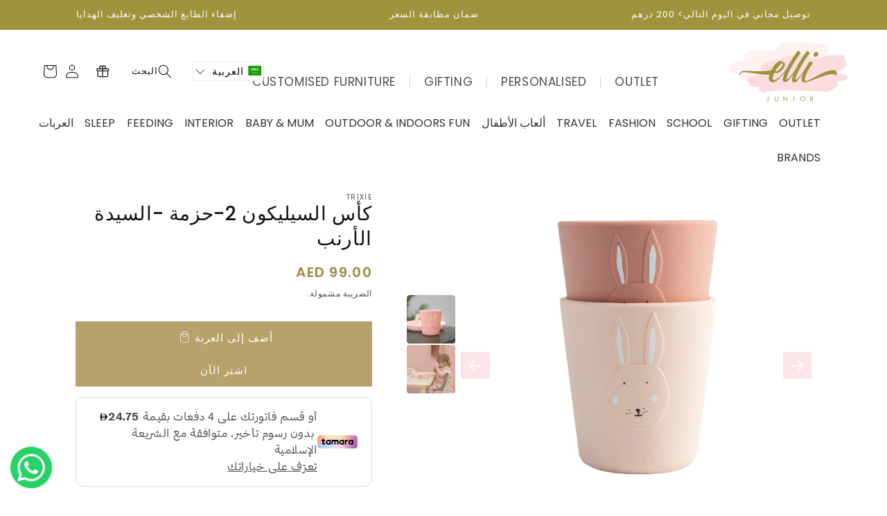

--- FILE ---
content_type: text/html; charset=utf-8
request_url: https://ellijunior.com/ar/products/silicone-cup-2-pack-mrs-rabbit
body_size: 131532
content:
<!doctype html>
<html class="no-js" lang="ar"dir="rtl">
    <head>
      
<meta name="google-site-verification" content="HN3kwpoKW8isul4GiDISa1Ehw1GJ0Ueiut9sTIulN3k" /><!--Content in content_for_header -->
<!--LayoutHub-Embed--><link rel="stylesheet" type="text/css" href="data:text/css;base64," media="all">
<!--LH--><!--/LayoutHub-Embed--><!-- Google Tag Manager -->
    <script>(function(w,d,s,l,i){w[l]=w[l]||[];w[l].push({'gtm.start':
    new Date().getTime(),event:'gtm.js'});var f=d.getElementsByTagName(s)[0],
    j=d.createElement(s),dl=l!='dataLayer'?'&l='+l:'';j.async=true;j.src=
    'https://www.googletagmanager.com/gtm.js?id='+i+dl;f.parentNode.insertBefore(j,f);
    })(window,document,'script','dataLayer','GTM-W6J36JR');</script>
    <!-- End Google Tag Manager -->
    <meta charset="utf-8">
    <meta http-equiv="X-UA-Compatible" content="IE=edge">
    <meta name="viewport" content="width=device-width,initial-scale=1">
    <meta name="theme-color" content="">
    <link rel="canonical" href="https://ellijunior.com/ar/products/silicone-cup-2-pack-mrs-rabbit">
    <link rel="preconnect" href="https://cdn.shopify.com" crossorigin><link rel="icon" type="image/png" href="//ellijunior.com/cdn/shop/files/Logo_change_2017_d6701f74-923e-4bea-8b80-294539f80a93.jpg?crop=center&height=32&v=1684481940&width=32"><link rel="preconnect" href="https://fonts.shopifycdn.com" crossorigin><title>
      كأس السيليكون 2-حزمة -السيدة الأرنب
 &ndash; Elli Junior</title>

    
      <meta name="description" content="الوصف: أكواب ملونة وممتعة كل كوب يحتوي على صديق حيواني لا يطيق الانتظار ليشارك الطعام مع صغيرك. هذه الكؤوسِ المقاسةُ المثاليةُ للأيدي الصَغيرة للحَمَل. كما يمكن تكديس الأكواب لسهولة التخزين. السيليكون جيد للاستخدام في المطبخ وهو لا ينكسر وآمن للاستخدام في الميكروويف وغسالة الأطباق والمجمد والفرن. حتى مع الاستخدام المكث">
    

    

<meta property="og:site_name" content="Elli Junior">
<meta property="og:url" content="https://ellijunior.com/ar/products/silicone-cup-2-pack-mrs-rabbit">
<meta property="og:title" content="كأس السيليكون 2-حزمة -السيدة الأرنب">
<meta property="og:type" content="product">
<meta property="og:description" content="الوصف: أكواب ملونة وممتعة كل كوب يحتوي على صديق حيواني لا يطيق الانتظار ليشارك الطعام مع صغيرك. هذه الكؤوسِ المقاسةُ المثاليةُ للأيدي الصَغيرة للحَمَل. كما يمكن تكديس الأكواب لسهولة التخزين. السيليكون جيد للاستخدام في المطبخ وهو لا ينكسر وآمن للاستخدام في الميكروويف وغسالة الأطباق والمجمد والفرن. حتى مع الاستخدام المكث"><meta property="og:image" content="http://ellijunior.com/cdn/shop/products/Trixie_96_643_qfveqa.jpg?v=1743855703">
  <meta property="og:image:secure_url" content="https://ellijunior.com/cdn/shop/products/Trixie_96_643_qfveqa.jpg?v=1743855703">
  <meta property="og:image:width" content="1800">
  <meta property="og:image:height" content="1800"><meta property="og:price:amount" content="99.00">
  <meta property="og:price:currency" content="AED"><meta name="twitter:card" content="summary_large_image">
<meta name="twitter:title" content="كأس السيليكون 2-حزمة -السيدة الأرنب">
<meta name="twitter:description" content="الوصف: أكواب ملونة وممتعة كل كوب يحتوي على صديق حيواني لا يطيق الانتظار ليشارك الطعام مع صغيرك. هذه الكؤوسِ المقاسةُ المثاليةُ للأيدي الصَغيرة للحَمَل. كما يمكن تكديس الأكواب لسهولة التخزين. السيليكون جيد للاستخدام في المطبخ وهو لا ينكسر وآمن للاستخدام في الميكروويف وغسالة الأطباق والمجمد والفرن. حتى مع الاستخدام المكث">


    <script src="//ellijunior.com/cdn/shop/t/40/assets/constants.js?v=95358004781563950421716379161" defer="defer"></script>
    <script src="//ellijunior.com/cdn/shop/t/40/assets/pubsub.js?v=2921868252632587581716379161" defer="defer"></script>
    <script src="//ellijunior.com/cdn/shop/t/40/assets/global.js?v=34844109422659308481716379161" defer="defer"></script>    
      
    <script src="https://code.jquery.com/jquery-3.7.1.min.js" integrity="sha256-/JqT3SQfawRcv/BIHPThkBvs0OEvtFFmqPF/lYI/Cxo=" crossorigin="anonymous"></script>
    <!-- <script type="text/javascript" src="https://code.jquery.com/jquery-3.6.0.min.js"></script> -->
    <script type="text/javascript" src="//cdn.jsdelivr.net/npm/slick-carousel@1.8.1/slick/slick.min.js"></script>
    <script src="//ellijunior.com/cdn/shop/t/40/assets/custom.js?v=130237098962694543371716379161"></script>
      
    
    <script>window.performance && window.performance.mark && window.performance.mark('shopify.content_for_header.start');</script><meta name="google-site-verification" content="YODQARREWR86-7MhCllYTpAbclRWGCrGrwxF0FoEtaM">
<meta id="shopify-digital-wallet" name="shopify-digital-wallet" content="/15229054/digital_wallets/dialog">
<link rel="alternate" hreflang="x-default" href="https://ellijunior.com/products/silicone-cup-2-pack-mrs-rabbit">
<link rel="alternate" hreflang="en" href="https://ellijunior.com/products/silicone-cup-2-pack-mrs-rabbit">
<link rel="alternate" hreflang="ar" href="https://ellijunior.com/ar/products/silicone-cup-2-pack-mrs-rabbit">
<link rel="alternate" hreflang="en-SA" href="https://ellijunior.com/en-sa/products/silicone-cup-2-pack-mrs-rabbit">
<link rel="alternate" type="application/json+oembed" href="https://ellijunior.com/ar/products/silicone-cup-2-pack-mrs-rabbit.oembed">
<script async="async" src="/checkouts/internal/preloads.js?locale=ar-AE"></script>
<script id="shopify-features" type="application/json">{"accessToken":"69a24ae5f2cb77b0c2d4ae3120565ce0","betas":["rich-media-storefront-analytics"],"domain":"ellijunior.com","predictiveSearch":true,"shopId":15229054,"locale":"ar"}</script>
<script>var Shopify = Shopify || {};
Shopify.shop = "elodie-details-uae.myshopify.com";
Shopify.locale = "ar";
Shopify.currency = {"active":"AED","rate":"1.0"};
Shopify.country = "AE";
Shopify.theme = {"name":"Live 07.06.2025","id":141860667618,"schema_name":"Dawn","schema_version":"8.0.1","theme_store_id":887,"role":"main"};
Shopify.theme.handle = "null";
Shopify.theme.style = {"id":null,"handle":null};
Shopify.cdnHost = "ellijunior.com/cdn";
Shopify.routes = Shopify.routes || {};
Shopify.routes.root = "/ar/";</script>
<script type="module">!function(o){(o.Shopify=o.Shopify||{}).modules=!0}(window);</script>
<script>!function(o){function n(){var o=[];function n(){o.push(Array.prototype.slice.apply(arguments))}return n.q=o,n}var t=o.Shopify=o.Shopify||{};t.loadFeatures=n(),t.autoloadFeatures=n()}(window);</script>
<script id="shop-js-analytics" type="application/json">{"pageType":"product"}</script>
<script defer="defer" async type="module" src="//ellijunior.com/cdn/shopifycloud/shop-js/modules/v2/client.init-shop-cart-sync_C5BV16lS.en.esm.js"></script>
<script defer="defer" async type="module" src="//ellijunior.com/cdn/shopifycloud/shop-js/modules/v2/chunk.common_CygWptCX.esm.js"></script>
<script type="module">
  await import("//ellijunior.com/cdn/shopifycloud/shop-js/modules/v2/client.init-shop-cart-sync_C5BV16lS.en.esm.js");
await import("//ellijunior.com/cdn/shopifycloud/shop-js/modules/v2/chunk.common_CygWptCX.esm.js");

  window.Shopify.SignInWithShop?.initShopCartSync?.({"fedCMEnabled":true,"windoidEnabled":true});

</script>
<script>(function() {
  var isLoaded = false;
  function asyncLoad() {
    if (isLoaded) return;
    isLoaded = true;
    var urls = ["https:\/\/cdn.nfcube.com\/instafeed-7711befe9ca4f265b238002724a389d3.js?shop=elodie-details-uae.myshopify.com","https:\/\/tools.luckyorange.com\/core\/lo.js?site-id=b4cfec92\u0026shop=elodie-details-uae.myshopify.com"];
    for (var i = 0; i < urls.length; i++) {
      var s = document.createElement('script');
      s.type = 'text/javascript';
      s.async = true;
      s.src = urls[i];
      var x = document.getElementsByTagName('script')[0];
      x.parentNode.insertBefore(s, x);
    }
  };
  if(window.attachEvent) {
    window.attachEvent('onload', asyncLoad);
  } else {
    window.addEventListener('load', asyncLoad, false);
  }
})();</script>
<script id="__st">var __st={"a":15229054,"offset":14400,"reqid":"6939cf49-78d4-45c6-abb8-99c7e6070baa-1768617065","pageurl":"ellijunior.com\/ar\/products\/silicone-cup-2-pack-mrs-rabbit","u":"c49fe7f9f598","p":"product","rtyp":"product","rid":7916520866018};</script>
<script>window.ShopifyPaypalV4VisibilityTracking = true;</script>
<script id="captcha-bootstrap">!function(){'use strict';const t='contact',e='account',n='new_comment',o=[[t,t],['blogs',n],['comments',n],[t,'customer']],c=[[e,'customer_login'],[e,'guest_login'],[e,'recover_customer_password'],[e,'create_customer']],r=t=>t.map((([t,e])=>`form[action*='/${t}']:not([data-nocaptcha='true']) input[name='form_type'][value='${e}']`)).join(','),a=t=>()=>t?[...document.querySelectorAll(t)].map((t=>t.form)):[];function s(){const t=[...o],e=r(t);return a(e)}const i='password',u='form_key',d=['recaptcha-v3-token','g-recaptcha-response','h-captcha-response',i],f=()=>{try{return window.sessionStorage}catch{return}},m='__shopify_v',_=t=>t.elements[u];function p(t,e,n=!1){try{const o=window.sessionStorage,c=JSON.parse(o.getItem(e)),{data:r}=function(t){const{data:e,action:n}=t;return t[m]||n?{data:e,action:n}:{data:t,action:n}}(c);for(const[e,n]of Object.entries(r))t.elements[e]&&(t.elements[e].value=n);n&&o.removeItem(e)}catch(o){console.error('form repopulation failed',{error:o})}}const l='form_type',E='cptcha';function T(t){t.dataset[E]=!0}const w=window,h=w.document,L='Shopify',v='ce_forms',y='captcha';let A=!1;((t,e)=>{const n=(g='f06e6c50-85a8-45c8-87d0-21a2b65856fe',I='https://cdn.shopify.com/shopifycloud/storefront-forms-hcaptcha/ce_storefront_forms_captcha_hcaptcha.v1.5.2.iife.js',D={infoText:'Protected by hCaptcha',privacyText:'Privacy',termsText:'Terms'},(t,e,n)=>{const o=w[L][v],c=o.bindForm;if(c)return c(t,g,e,D).then(n);var r;o.q.push([[t,g,e,D],n]),r=I,A||(h.body.append(Object.assign(h.createElement('script'),{id:'captcha-provider',async:!0,src:r})),A=!0)});var g,I,D;w[L]=w[L]||{},w[L][v]=w[L][v]||{},w[L][v].q=[],w[L][y]=w[L][y]||{},w[L][y].protect=function(t,e){n(t,void 0,e),T(t)},Object.freeze(w[L][y]),function(t,e,n,w,h,L){const[v,y,A,g]=function(t,e,n){const i=e?o:[],u=t?c:[],d=[...i,...u],f=r(d),m=r(i),_=r(d.filter((([t,e])=>n.includes(e))));return[a(f),a(m),a(_),s()]}(w,h,L),I=t=>{const e=t.target;return e instanceof HTMLFormElement?e:e&&e.form},D=t=>v().includes(t);t.addEventListener('submit',(t=>{const e=I(t);if(!e)return;const n=D(e)&&!e.dataset.hcaptchaBound&&!e.dataset.recaptchaBound,o=_(e),c=g().includes(e)&&(!o||!o.value);(n||c)&&t.preventDefault(),c&&!n&&(function(t){try{if(!f())return;!function(t){const e=f();if(!e)return;const n=_(t);if(!n)return;const o=n.value;o&&e.removeItem(o)}(t);const e=Array.from(Array(32),(()=>Math.random().toString(36)[2])).join('');!function(t,e){_(t)||t.append(Object.assign(document.createElement('input'),{type:'hidden',name:u})),t.elements[u].value=e}(t,e),function(t,e){const n=f();if(!n)return;const o=[...t.querySelectorAll(`input[type='${i}']`)].map((({name:t})=>t)),c=[...d,...o],r={};for(const[a,s]of new FormData(t).entries())c.includes(a)||(r[a]=s);n.setItem(e,JSON.stringify({[m]:1,action:t.action,data:r}))}(t,e)}catch(e){console.error('failed to persist form',e)}}(e),e.submit())}));const S=(t,e)=>{t&&!t.dataset[E]&&(n(t,e.some((e=>e===t))),T(t))};for(const o of['focusin','change'])t.addEventListener(o,(t=>{const e=I(t);D(e)&&S(e,y())}));const B=e.get('form_key'),M=e.get(l),P=B&&M;t.addEventListener('DOMContentLoaded',(()=>{const t=y();if(P)for(const e of t)e.elements[l].value===M&&p(e,B);[...new Set([...A(),...v().filter((t=>'true'===t.dataset.shopifyCaptcha))])].forEach((e=>S(e,t)))}))}(h,new URLSearchParams(w.location.search),n,t,e,['guest_login'])})(!0,!1)}();</script>
<script integrity="sha256-4kQ18oKyAcykRKYeNunJcIwy7WH5gtpwJnB7kiuLZ1E=" data-source-attribution="shopify.loadfeatures" defer="defer" src="//ellijunior.com/cdn/shopifycloud/storefront/assets/storefront/load_feature-a0a9edcb.js" crossorigin="anonymous"></script>
<script data-source-attribution="shopify.dynamic_checkout.dynamic.init">var Shopify=Shopify||{};Shopify.PaymentButton=Shopify.PaymentButton||{isStorefrontPortableWallets:!0,init:function(){window.Shopify.PaymentButton.init=function(){};var t=document.createElement("script");t.src="https://ellijunior.com/cdn/shopifycloud/portable-wallets/latest/portable-wallets.ar.js",t.type="module",document.head.appendChild(t)}};
</script>
<script data-source-attribution="shopify.dynamic_checkout.buyer_consent">
  function portableWalletsHideBuyerConsent(e){var t=document.getElementById("shopify-buyer-consent"),n=document.getElementById("shopify-subscription-policy-button");t&&n&&(t.classList.add("hidden"),t.setAttribute("aria-hidden","true"),n.removeEventListener("click",e))}function portableWalletsShowBuyerConsent(e){var t=document.getElementById("shopify-buyer-consent"),n=document.getElementById("shopify-subscription-policy-button");t&&n&&(t.classList.remove("hidden"),t.removeAttribute("aria-hidden"),n.addEventListener("click",e))}window.Shopify?.PaymentButton&&(window.Shopify.PaymentButton.hideBuyerConsent=portableWalletsHideBuyerConsent,window.Shopify.PaymentButton.showBuyerConsent=portableWalletsShowBuyerConsent);
</script>
<script>
  function portableWalletsCleanup(e){e&&e.src&&console.error("Failed to load portable wallets script "+e.src);var t=document.querySelectorAll("shopify-accelerated-checkout .shopify-payment-button__skeleton, shopify-accelerated-checkout-cart .wallet-cart-button__skeleton"),e=document.getElementById("shopify-buyer-consent");for(let e=0;e<t.length;e++)t[e].remove();e&&e.remove()}function portableWalletsNotLoadedAsModule(e){e instanceof ErrorEvent&&"string"==typeof e.message&&e.message.includes("import.meta")&&"string"==typeof e.filename&&e.filename.includes("portable-wallets")&&(window.removeEventListener("error",portableWalletsNotLoadedAsModule),window.Shopify.PaymentButton.failedToLoad=e,"loading"===document.readyState?document.addEventListener("DOMContentLoaded",window.Shopify.PaymentButton.init):window.Shopify.PaymentButton.init())}window.addEventListener("error",portableWalletsNotLoadedAsModule);
</script>

<script type="module" src="https://ellijunior.com/cdn/shopifycloud/portable-wallets/latest/portable-wallets.ar.js" onError="portableWalletsCleanup(this)" crossorigin="anonymous"></script>
<script nomodule>
  document.addEventListener("DOMContentLoaded", portableWalletsCleanup);
</script>

<link id="shopify-accelerated-checkout-styles" rel="stylesheet" media="screen" href="https://ellijunior.com/cdn/shopifycloud/portable-wallets/latest/accelerated-checkout-backwards-compat.css" crossorigin="anonymous">
<style id="shopify-accelerated-checkout-cart">
        #shopify-buyer-consent {
  margin-top: 1em;
  display: inline-block;
  width: 100%;
}

#shopify-buyer-consent.hidden {
  display: none;
}

#shopify-subscription-policy-button {
  background: none;
  border: none;
  padding: 0;
  text-decoration: underline;
  font-size: inherit;
  cursor: pointer;
}

#shopify-subscription-policy-button::before {
  box-shadow: none;
}

      </style>
<script id="sections-script" data-sections="header,footer" defer="defer" src="//ellijunior.com/cdn/shop/t/40/compiled_assets/scripts.js?28984"></script>
<script>window.performance && window.performance.mark && window.performance.mark('shopify.content_for_header.end');</script>


    <style data-shopify>
      @font-face {
  font-family: Poppins;
  font-weight: 400;
  font-style: normal;
  font-display: swap;
  src: url("//ellijunior.com/cdn/fonts/poppins/poppins_n4.0ba78fa5af9b0e1a374041b3ceaadf0a43b41362.woff2") format("woff2"),
       url("//ellijunior.com/cdn/fonts/poppins/poppins_n4.214741a72ff2596839fc9760ee7a770386cf16ca.woff") format("woff");
}

      @font-face {
  font-family: Poppins;
  font-weight: 700;
  font-style: normal;
  font-display: swap;
  src: url("//ellijunior.com/cdn/fonts/poppins/poppins_n7.56758dcf284489feb014a026f3727f2f20a54626.woff2") format("woff2"),
       url("//ellijunior.com/cdn/fonts/poppins/poppins_n7.f34f55d9b3d3205d2cd6f64955ff4b36f0cfd8da.woff") format("woff");
}

      @font-face {
  font-family: Poppins;
  font-weight: 400;
  font-style: italic;
  font-display: swap;
  src: url("//ellijunior.com/cdn/fonts/poppins/poppins_i4.846ad1e22474f856bd6b81ba4585a60799a9f5d2.woff2") format("woff2"),
       url("//ellijunior.com/cdn/fonts/poppins/poppins_i4.56b43284e8b52fc64c1fd271f289a39e8477e9ec.woff") format("woff");
}

      @font-face {
  font-family: Poppins;
  font-weight: 700;
  font-style: italic;
  font-display: swap;
  src: url("//ellijunior.com/cdn/fonts/poppins/poppins_i7.42fd71da11e9d101e1e6c7932199f925f9eea42d.woff2") format("woff2"),
       url("//ellijunior.com/cdn/fonts/poppins/poppins_i7.ec8499dbd7616004e21155106d13837fff4cf556.woff") format("woff");
}

      @font-face {
  font-family: Poppins;
  font-weight: 400;
  font-style: normal;
  font-display: swap;
  src: url("//ellijunior.com/cdn/fonts/poppins/poppins_n4.0ba78fa5af9b0e1a374041b3ceaadf0a43b41362.woff2") format("woff2"),
       url("//ellijunior.com/cdn/fonts/poppins/poppins_n4.214741a72ff2596839fc9760ee7a770386cf16ca.woff") format("woff");
}


      :root {
        --font-body-family: Poppins, sans-serif;
        --font-body-style: normal;
        --font-body-weight: 400;
        --font-body-weight-bold: 700;

        --font-heading-family: Poppins, sans-serif;
        --font-heading-style: normal;
        --font-heading-weight: 400;

        --font-body-scale: 1.0;
        --font-heading-scale: 1.0;

        --color-base-text: 18, 18, 18;
        --color-shadow: 18, 18, 18;
        --color-base-background-1: 255, 255, 255;
        --color-base-background-2: 255, 255, 255;
        --color-base-solid-button-labels: 255, 255, 255;
        --color-base-outline-button-labels: 18, 18, 18;
        --color-base-accent-1: 185, 161, 107;
        --color-base-accent-2: 185, 161, 107;
        --payment-terms-background-color: #ffffff;

        --gradient-base-background-1: #ffffff;
        --gradient-base-background-2: #ffffff;
        --gradient-base-accent-1: #b9a16b;
        --gradient-base-accent-2: #b9a16b;

        --media-padding: px;
        --media-border-opacity: 0.05;
        --media-border-width: 1px;
        --media-radius: 14px;
        --media-shadow-opacity: 0.0;
        --media-shadow-horizontal-offset: 0px;
        --media-shadow-vertical-offset: 4px;
        --media-shadow-blur-radius: 5px;
        --media-shadow-visible: 0;

        --page-width: 140rem;
        --page-width-margin: 0rem;

        --product-card-image-padding: 0.0rem;
        --product-card-corner-radius: 1.4rem;
        --product-card-text-alignment: left;
        --product-card-border-width: 0.0rem;
        --product-card-border-opacity: 0.1;
        --product-card-shadow-opacity: 0.0;
        --product-card-shadow-visible: 0;
        --product-card-shadow-horizontal-offset: 0.0rem;
        --product-card-shadow-vertical-offset: 0.4rem;
        --product-card-shadow-blur-radius: 0.5rem;

        --collection-card-image-padding: 0.8rem;
        --collection-card-corner-radius: 1.4rem;
        --collection-card-text-alignment: center;
        --collection-card-border-width: 0.0rem;
        --collection-card-border-opacity: 0.1;
        --collection-card-shadow-opacity: 0.0;
        --collection-card-shadow-visible: 0;
        --collection-card-shadow-horizontal-offset: 0.0rem;
        --collection-card-shadow-vertical-offset: 0.4rem;
        --collection-card-shadow-blur-radius: 0.5rem;

        --blog-card-image-padding: 0.0rem;
        --blog-card-corner-radius: 0.0rem;
        --blog-card-text-alignment: left;
        --blog-card-border-width: 0.0rem;
        --blog-card-border-opacity: 0.1;
        --blog-card-shadow-opacity: 0.0;
        --blog-card-shadow-visible: 0;
        --blog-card-shadow-horizontal-offset: 0.0rem;
        --blog-card-shadow-vertical-offset: 0.4rem;
        --blog-card-shadow-blur-radius: 0.5rem;

        --badge-corner-radius: 4.0rem;

        --popup-border-width: 1px;
        --popup-border-opacity: 0.1;
        --popup-corner-radius: 0px;
        --popup-shadow-opacity: 0.0;
        --popup-shadow-horizontal-offset: 0px;
        --popup-shadow-vertical-offset: 4px;
        --popup-shadow-blur-radius: 5px;

        --drawer-border-width: 1px;
        --drawer-border-opacity: 0.1;
        --drawer-shadow-opacity: 0.0;
        --drawer-shadow-horizontal-offset: 0px;
        --drawer-shadow-vertical-offset: 4px;
        --drawer-shadow-blur-radius: 5px;

        --spacing-sections-desktop: 0px;
        --spacing-sections-mobile: 0px;

        --grid-desktop-vertical-spacing: 8px;
        --grid-desktop-horizontal-spacing: 8px;
        --grid-mobile-vertical-spacing: 4px;
        --grid-mobile-horizontal-spacing: 4px;

        --text-boxes-border-opacity: 0.1;
        --text-boxes-border-width: 0px;
        --text-boxes-radius: 14px;
        --text-boxes-shadow-opacity: 0.0;
        --text-boxes-shadow-visible: 0;
        --text-boxes-shadow-horizontal-offset: 0px;
        --text-boxes-shadow-vertical-offset: 4px;
        --text-boxes-shadow-blur-radius: 5px;

        --buttons-radius: 0px;
        --buttons-radius-outset: 0px;
        --buttons-border-width: 1px;
        --buttons-border-opacity: 1.0;
        --buttons-shadow-opacity: 0.0;
        --buttons-shadow-visible: 0;
        --buttons-shadow-horizontal-offset: 0px;
        --buttons-shadow-vertical-offset: 4px;
        --buttons-shadow-blur-radius: 5px;
        --buttons-border-offset: 0px;

        --inputs-radius: 0px;
        --inputs-border-width: 1px;
        --inputs-border-opacity: 0.55;
        --inputs-shadow-opacity: 0.0;
        --inputs-shadow-horizontal-offset: 0px;
        --inputs-margin-offset: 0px;
        --inputs-shadow-vertical-offset: 0px;
        --inputs-shadow-blur-radius: 5px;
        --inputs-radius-outset: 0px;

        --variant-pills-radius: 40px;
        --variant-pills-border-width: 1px;
        --variant-pills-border-opacity: 0.55;
        --variant-pills-shadow-opacity: 0.0;
        --variant-pills-shadow-horizontal-offset: 0px;
        --variant-pills-shadow-vertical-offset: 4px;
        --variant-pills-shadow-blur-radius: 5px;
      }

      *,
      *::before,
      *::after {
        box-sizing: inherit;
      }

      html {
        box-sizing: border-box;
        font-size: calc(var(--font-body-scale) * 62.5%);
        height: 100%;
      }

      body {
        display: grid;
        grid-template-rows: auto auto 1fr auto;
        grid-template-columns: 100%;
        min-height: 100%;
        margin: 0;
        font-size: 1.5rem;
        letter-spacing: 0.06rem;
        line-height: calc(1 + 0.8 / var(--font-body-scale));
        font-family: var(--font-body-family);
        font-style: var(--font-body-style);
        font-weight: var(--font-body-weight);
      }

      @media screen and (min-width: 750px) {
        body {
          font-size: 14px;
        }
      }
    </style>

    <link href="//ellijunior.com/cdn/shop/t/40/assets/base.css?v=142016152907401581651765453481" rel="stylesheet" type="text/css" media="all" />
    <link href="//ellijunior.com/cdn/shop/t/40/assets/custom-style.css?v=129850888507720850661723465997" rel="stylesheet" type="text/css" media="all" />
    <link href="//ellijunior.com/cdn/shop/t/40/assets/custom.css?v=131233080732360076111729673224" rel="stylesheet" type="text/css" media="all" />

      <link rel="stylesheet" type="text/css" href="//cdn.jsdelivr.net/npm/slick-carousel@1.8.1/slick/slick-theme.css"/>
      <link rel="stylesheet" type="text/css" href="//cdn.jsdelivr.net/npm/slick-carousel@1.8.1/slick/slick.css"/><link rel="preload" as="font" href="//ellijunior.com/cdn/fonts/poppins/poppins_n4.0ba78fa5af9b0e1a374041b3ceaadf0a43b41362.woff2" type="font/woff2" crossorigin><link rel="preload" as="font" href="//ellijunior.com/cdn/fonts/poppins/poppins_n4.0ba78fa5af9b0e1a374041b3ceaadf0a43b41362.woff2" type="font/woff2" crossorigin><link rel="stylesheet" href="//ellijunior.com/cdn/shop/t/40/assets/component-predictive-search.css?v=85913294783299393391716379161" media="print" onload="this.media='all'"><script>document.documentElement.className = document.documentElement.className.replace('no-js', 'js');
    if (Shopify.designMode) {
      document.documentElement.classList.add('shopify-design-mode');
    }
    </script>
  <link href="//ellijunior.com/cdn/shop/t/40/assets/ly-rtl.css?v=45665030843511825731716379161" rel="stylesheet" type="text/css" media="all" />
<script>const hcVariants = [{"id":44122000851170,"title":"Default Title","option1":"Default Title","option2":null,"option3":null,"sku":"TR\/96-643","requires_shipping":true,"taxable":true,"featured_image":null,"available":true,"name":"كأس السيليكون 2-حزمة -السيدة الأرنب","public_title":null,"options":["Default Title"],"price":9900,"weight":500,"compare_at_price":null,"inventory_quantity":60,"inventory_management":"shopify","inventory_policy":"deny","barcode":"5400858966438","requires_selling_plan":false,"selling_plan_allocations":[]}];</script><style>.hc-sale-tag{z-index:2;-webkit-transform:rotate(30deg);transform:rotate(30deg);display:inline-block;width:auto;height:26px;background:#fb485e;-webkit-border-radius:2px 4px 4px 2px;-moz-border-radius:2px 4px 4px 2px;border-radius:2px 4px 4px 2px;margin-top:10px;position:absolute!important;left:12px;top:8px;color:#fff;font-size:14px;font-weight:700;line-height:26px;padding:0 10px 0 10px}.hc-sale-tag:before{content:"";position:absolute;display:block;left:-12px;width:0;height:0;border-top:13px solid transparent;border-bottom:13px solid transparent;border-right:13px solid #fb485e}.hc-sale-tag:after{content:"";background:#ffffff;border-radius:2px;width:4px;height:4px;display:block;position:absolute;left:-2px;top:1px;margin-top:10px}@media screen and (max-width: 680px){.hc-sale-tag{top:2px;left:8px;padding:0 5px;height:22px;line-height:22px}.hc-sale-tag:before{left:-10px;border-top-width:11px;border-bottom-width:11px;border-right-width:11px}.hc-sale-tag:after{width:2px;height:2px;top:0;left:-3px}}.hc-sale-tag{background:#b49802!important;color:#ffffff!important;}.hc-sale-tag span{color:#ffffff!important}.hc-sale-tag:before{border-right-color:#b49802;}</style><script>document.addEventListener("DOMContentLoaded",function(){"undefined"!=typeof hcVariants&&function(e){function t(e,t,a){return function(){if(a)return t.apply(this,arguments),e.apply(this,arguments);var n=e.apply(this,arguments);return t.apply(this,arguments),n}}var a=null;function n(){var t=window.location.search.replace(/.*variant=(\d+).*/,"$1");t&&t!=a&&(a=t,e(t))}window.history.pushState=t(history.pushState,n),window.history.replaceState=t(history.replaceState,n),window.addEventListener("popstate",n)}(function(e){let t=null;for(var a=0;a<hcVariants.length;a++)if(hcVariants[a].id==e){t=hcVariants[a];var n=document.querySelectorAll(".hc-product-page.hc-sale-tag");if(t.compare_at_price&&t.compare_at_price>t.price){var r=100*(t.compare_at_price-t.price)/t.compare_at_price;if(null!=r)for(a=0;a<n.length;a++)n[a].childNodes[0].textContent=r.toFixed(0)+"%",n[a].style.display="block";else for(a=0;a<n.length;a++)n[a].style.display="none"}else for(a=0;a<n.length;a++)n[a].style.display="none";break}})});</script>
    

<!-- BEGIN app block: shopify://apps/sales-discounts/blocks/countdown/29205fb1-2e68-4d81-a905-d828a51c8413 --><script id="hc_product_countdown_dates" data-p_id="7916520866018" type="application/json">{"4993018396717":{"sale_start":"2022-11-24T21:00:00+00:00","sale_end":"2022-11-27T19:00:00+00:00"},"5888207290525":{"sale_start":"2022-11-24T21:00:00+00:00","sale_end":"2022-11-27T19:00:00+00:00"},"5910754427037":{"sale_start":"2022-11-24T21:00:00+00:00","sale_end":"2022-11-27T19:00:00+00:00"},"5910757671069":{"sale_start":"2022-11-24T21:00:00+00:00","sale_end":"2022-11-27T19:00:00+00:00"},"5962843095197":{"sale_start":"2022-11-24T21:00:00+00:00","sale_end":"2022-11-27T19:00:00+00:00"},"6074371801245":{"sale_start":"2022-11-24T21:00:00+00:00","sale_end":"2022-11-27T19:00:00+00:00"},"6074819018909":{"sale_start":"2022-11-24T21:00:00+00:00","sale_end":"2022-11-27T19:00:00+00:00"},"6074827079837":{"sale_start":"2022-11-24T21:00:00+00:00","sale_end":"2022-11-27T19:00:00+00:00"},"6602937827485":{"sale_start":"2022-11-24T21:00:00+00:00","sale_end":"2022-11-27T19:00:00+00:00"},"6604379979933":{"sale_start":"2022-11-24T21:00:00+00:00","sale_end":"2022-11-27T19:00:00+00:00"},"6678394667165":{"sale_start":"2022-11-24T21:00:00+00:00","sale_end":"2022-11-27T19:00:00+00:00"},"6680122458269":{"sale_start":"2022-11-24T21:00:00+00:00","sale_end":"2022-11-27T19:00:00+00:00"},"6895356674205":{"sale_start":"2022-11-24T21:00:00+00:00","sale_end":"2022-11-27T19:00:00+00:00"},"7548077768930":{"sale_start":"2022-11-24T21:00:00+00:00","sale_end":"2022-11-27T19:00:00+00:00"},"7649544012002":{"sale_start":"2022-11-24T21:00:00+00:00","sale_end":"2022-11-27T19:00:00+00:00"},"7649651130594":{"sale_start":"2022-11-24T21:00:00+00:00","sale_end":"2022-11-27T19:00:00+00:00"},"7740321857762":{"sale_start":"2022-11-24T21:00:00+00:00","sale_end":"2022-11-27T19:00:00+00:00"},"7895108681954":{"sale_start":"2022-11-24T21:00:00+00:00","sale_end":"2022-11-27T19:00:00+00:00"},"7895108944098":{"sale_start":"2022-11-24T21:00:00+00:00","sale_end":"2022-11-27T19:00:00+00:00"},"7895109075170":{"sale_start":"2022-11-24T21:00:00+00:00","sale_end":"2022-11-27T19:00:00+00:00"},"7960295866594":{"sale_start":"2022-11-24T21:00:00+00:00","sale_end":"2022-11-27T07:00:00+00:00"},"5641785802909":{"sale_start":"2023-01-15T12:50:00+00:00","sale_end":""},"5642142941341":{"sale_start":"2023-01-15T12:50:00+00:00","sale_end":""},"5642207101085":{"sale_start":"2023-01-15T12:50:00+00:00","sale_end":""},"5642259595421":{"sale_start":"2023-01-15T12:50:00+00:00","sale_end":""},"5642307567773":{"sale_start":"2023-01-15T12:50:00+00:00","sale_end":""},"5642353672349":{"sale_start":"2023-01-15T12:50:00+00:00","sale_end":""},"7500501254370":{"sale_start":"2023-01-15T12:50:00+00:00","sale_end":""},"7930403389666":{"sale_start":"2023-01-15T12:50:00+00:00","sale_end":""},"7930410434786":{"sale_start":"2023-01-15T12:50:00+00:00","sale_end":""},"7930413842658":{"sale_start":"2023-01-15T12:50:00+00:00","sale_end":""},"7930417184994":{"sale_start":"2023-01-15T12:50:00+00:00","sale_end":""},"7930419740898":{"sale_start":"2023-01-15T12:50:00+00:00","sale_end":""},"7824686743778":{"sale_start":"2023-01-15T12:50:00+00:00","sale_end":""},"6007270965405":{"sale_start":"2023-04-13T23:45:00+00:00","sale_end":"2023-04-21T07:45:00+00:00"},"7090899353757":{"sale_start":"2023-04-13T23:45:00+00:00","sale_end":"2023-04-21T07:45:00+00:00"},"7460193927394":{"sale_start":"2023-04-13T23:45:00+00:00","sale_end":"2023-04-21T07:45:00+00:00"},"7631533441250":{"sale_start":"2023-04-13T23:45:00+00:00","sale_end":"2023-04-21T07:45:00+00:00"},"7631537111266":{"sale_start":"2023-04-13T23:45:00+00:00","sale_end":"2023-04-21T07:45:00+00:00"},"7631546024162":{"sale_start":"2023-04-13T23:45:00+00:00","sale_end":"2023-04-21T07:45:00+00:00"},"7631550087394":{"sale_start":"2023-04-13T23:45:00+00:00","sale_end":"2023-04-21T07:45:00+00:00"},"7631815278818":{"sale_start":"2023-04-13T23:45:00+00:00","sale_end":"2023-04-21T07:45:00+00:00"},"7631819145442":{"sale_start":"2023-04-13T23:45:00+00:00","sale_end":"2023-04-21T07:45:00+00:00"},"4247474929687":{"sale_start":"2023-06-28T10:25:00+00:00","sale_end":""},"5858624733341":{"sale_start":"2023-06-28T10:25:00+00:00","sale_end":""},"7631840411874":{"sale_start":"2023-06-28T10:25:00+00:00","sale_end":""},"8078733574370":{"sale_start":"2023-11-23T20:05:00+00:00","sale_end":"2023-11-27T19:55:00+00:00"},"8078733607138":{"sale_start":"2023-11-23T20:05:00+00:00","sale_end":"2023-11-27T19:55:00+00:00"},"8078733672674":{"sale_start":"2023-11-23T20:05:00+00:00","sale_end":"2023-11-27T19:55:00+00:00"},"8078733705442":{"sale_start":"2023-11-23T20:05:00+00:00","sale_end":"2023-11-27T19:55:00+00:00"},"8078733770978":{"sale_start":"2023-11-23T20:05:00+00:00","sale_end":"2023-11-27T19:55:00+00:00"},"8078733869282":{"sale_start":"2023-11-23T20:05:00+00:00","sale_end":"2023-11-27T19:55:00+00:00"},"8078734033122":{"sale_start":"2023-11-23T20:05:00+00:00","sale_end":"2023-11-27T19:55:00+00:00"},"8078734065890":{"sale_start":"2023-11-23T20:05:00+00:00","sale_end":"2023-11-27T19:55:00+00:00"},"8078734131426":{"sale_start":"2023-11-23T20:05:00+00:00","sale_end":"2023-11-27T19:55:00+00:00"},"8160100253922":{"sale_start":"2023-11-23T20:05:00+00:00","sale_end":"2023-11-27T19:55:00+00:00"},"8160101007586":{"sale_start":"2023-11-23T20:05:00+00:00","sale_end":"2023-11-27T19:55:00+00:00"},"8160101466338":{"sale_start":"2023-11-23T20:05:00+00:00","sale_end":"2023-11-27T19:55:00+00:00"},"7547444658402":{"sale_start":"2023-11-23T20:05:00+00:00","sale_end":"2023-11-27T19:55:00+00:00"},"7827999555810":{"sale_start":"2023-06-28T10:25:00+00:00","sale_end":""},"5266348441757":{"sale_start":"2023-06-28T10:25:00+00:00","sale_end":""},"7859786645730":{"sale_start":"2023-06-28T10:25:00+00:00","sale_end":""},"7858651005154":{"sale_start":"2023-06-28T10:25:00+00:00","sale_end":""},"7859877511394":{"sale_start":"2023-06-28T10:25:00+00:00","sale_end":""},"7599520284898":{"sale_start":"2023-06-28T10:25:00+00:00","sale_end":""},"7600049914082":{"sale_start":"2023-06-28T10:25:00+00:00","sale_end":""},"7600041787618":{"sale_start":"2023-06-28T10:25:00+00:00","sale_end":""},"7600064954594":{"sale_start":"2023-06-28T10:25:00+00:00","sale_end":""},"7450238288098":{"sale_start":"2023-06-28T10:25:00+00:00","sale_end":""},"7468657672418":{"sale_start":"2023-06-28T10:25:00+00:00","sale_end":""},"5858609627293":{"sale_start":"2023-06-28T10:25:00+00:00","sale_end":""},"639665897495":{"sale_start":"2023-06-28T10:25:00+00:00","sale_end":""},"1575528464407":{"sale_start":"2023-06-28T10:25:00+00:00","sale_end":""},"4965754241069":{"sale_start":"2023-06-28T10:25:00+00:00","sale_end":""},"5281505280157":{"sale_start":"2023-06-28T10:25:00+00:00","sale_end":""},"6649177145501":{"sale_start":"2023-06-28T10:25:00+00:00","sale_end":""},"6746093322397":{"sale_start":"","sale_end":"2024-04-11T15:10:00+00:00"},"6745518047389":{"sale_start":"","sale_end":"2024-04-11T15:10:00+00:00"},"6746107871389":{"sale_start":"","sale_end":"2024-04-11T15:10:00+00:00"},"6746159644829":{"sale_start":"","sale_end":"2024-04-11T15:10:00+00:00"},"6746119667869":{"sale_start":"","sale_end":"2024-04-11T15:10:00+00:00"},"6745192595613":{"sale_start":"","sale_end":"2024-04-11T15:10:00+00:00"},"6746076217501":{"sale_start":"","sale_end":"2024-04-11T15:10:00+00:00"},"6746062684317":{"sale_start":"","sale_end":"2024-04-11T15:10:00+00:00"},"6746052231325":{"sale_start":"","sale_end":"2024-04-11T15:10:00+00:00"},"8062520393954":{"sale_start":"","sale_end":"2024-04-10T19:55:00+00:00"},"8260722655458":{"sale_start":"","sale_end":"2024-06-18T19:55:00+00:00"},"8216461869282":{"sale_start":"","sale_end":"2024-06-18T19:55:00+00:00"},"8294195724514":{"sale_start":"","sale_end":"2024-06-18T19:55:00+00:00"},"8295730086114":{"sale_start":"","sale_end":"2024-06-18T19:50:00+00:00"},"8295731134690":{"sale_start":"","sale_end":"2024-06-18T19:50:00+00:00"},"8295729168610":{"sale_start":"","sale_end":"2024-06-18T19:50:00+00:00"},"8295728447714":{"sale_start":"","sale_end":"2024-06-18T19:50:00+00:00"},"8295728414946":{"sale_start":"","sale_end":"2024-06-18T19:50:00+00:00"},"8295728546018":{"sale_start":"","sale_end":"2024-06-18T19:50:00+00:00"},"8295728120034":{"sale_start":"","sale_end":"2024-06-18T19:50:00+00:00"},"8295728644322":{"sale_start":"","sale_end":"2024-06-18T19:50:00+00:00"},"8295728480482":{"sale_start":"","sale_end":"2024-06-18T19:50:00+00:00"},"8295728382178":{"sale_start":"","sale_end":"2024-06-18T19:50:00+00:00"},"8295728251106":{"sale_start":"","sale_end":"2024-06-18T19:50:00+00:00"},"8295728513250":{"sale_start":"","sale_end":"2024-06-18T19:50:00+00:00"},"8295728152802":{"sale_start":"","sale_end":"2024-06-18T19:50:00+00:00"},"8295728808162":{"sale_start":"","sale_end":"2024-06-18T19:50:00+00:00"},"8295728775394":{"sale_start":"","sale_end":"2024-06-18T19:50:00+00:00"},"8295729332450":{"sale_start":"","sale_end":"2024-06-18T19:50:00+00:00"},"8295728840930":{"sale_start":"","sale_end":"2024-06-18T19:50:00+00:00"},"8295728906466":{"sale_start":"","sale_end":"2024-06-18T19:50:00+00:00"},"8295730020578":{"sale_start":"","sale_end":"2024-06-18T19:50:00+00:00"},"8295729103074":{"sale_start":"","sale_end":"2024-06-18T19:50:00+00:00"},"8295729430754":{"sale_start":"","sale_end":"2024-06-18T19:50:00+00:00"},"8295730249954":{"sale_start":"","sale_end":"2024-06-18T19:50:00+00:00"},"8295730282722":{"sale_start":"","sale_end":"2024-06-18T19:50:00+00:00"},"8295729823970":{"sale_start":"","sale_end":"2024-06-18T19:50:00+00:00"},"8295729692898":{"sale_start":"","sale_end":"2024-06-18T19:50:00+00:00"},"8295729725666":{"sale_start":"","sale_end":"2024-06-18T19:50:00+00:00"},"8295730118882":{"sale_start":"","sale_end":"2024-06-18T19:50:00+00:00"},"8295730217186":{"sale_start":"","sale_end":"2024-06-18T19:50:00+00:00"},"8295730315490":{"sale_start":"","sale_end":"2024-06-18T19:50:00+00:00"},"8295730184418":{"sale_start":"","sale_end":"2024-06-18T19:50:00+00:00"},"8295730413794":{"sale_start":"","sale_end":"2024-06-18T19:50:00+00:00"},"8295730544866":{"sale_start":"","sale_end":"2024-06-18T19:50:00+00:00"},"8295730643170":{"sale_start":"","sale_end":"2024-06-18T19:50:00+00:00"},"8295730807010":{"sale_start":"","sale_end":"2024-06-18T19:50:00+00:00"},"8295730741474":{"sale_start":"","sale_end":"2024-06-18T19:50:00+00:00"},"8295730938082":{"sale_start":"","sale_end":"2024-06-18T19:50:00+00:00"},"8295731200226":{"sale_start":"","sale_end":"2024-06-18T19:50:00+00:00"},"8295731232994":{"sale_start":"","sale_end":"2024-06-18T19:50:00+00:00"},"8295731265762":{"sale_start":"","sale_end":"2024-06-18T19:50:00+00:00"},"8295730151650":{"sale_start":"","sale_end":"2024-06-18T19:50:00+00:00"},"8295728742626":{"sale_start":"","sale_end":"2024-06-18T19:50:00+00:00"},"8295730381026":{"sale_start":"","sale_end":"2024-06-18T19:50:00+00:00"},"8295730675938":{"sale_start":"","sale_end":"2024-06-18T19:50:00+00:00"},"8295728939234":{"sale_start":"","sale_end":"2024-06-18T19:50:00+00:00"},"8243674185954":{"sale_start":"","sale_end":"2024-06-18T19:50:00+00:00"},"8243674448098":{"sale_start":"","sale_end":"2024-06-18T19:50:00+00:00"},"8243674513634":{"sale_start":"","sale_end":"2024-06-18T19:50:00+00:00"},"8210918965474":{"sale_start":"","sale_end":"2024-06-18T19:50:00+00:00"},"8295728316642":{"sale_start":"","sale_end":"2024-06-18T19:50:00+00:00"},"8295728283874":{"sale_start":"","sale_end":"2024-06-18T19:50:00+00:00"},"8295729987810":{"sale_start":"","sale_end":"2024-06-18T19:50:00+00:00"},"8295728677090":{"sale_start":"","sale_end":"2024-06-18T19:50:00+00:00"},"8295729037538":{"sale_start":"","sale_end":"2024-06-18T19:50:00+00:00"},"8295730774242":{"sale_start":"","sale_end":"2024-06-18T19:50:00+00:00"},"8295730577634":{"sale_start":"","sale_end":"2024-06-18T19:50:00+00:00"},"8210919031010":{"sale_start":"","sale_end":"2024-06-18T19:50:00+00:00"},"8295728873698":{"sale_start":"","sale_end":"2024-06-18T19:50:00+00:00"},"8295728578786":{"sale_start":"","sale_end":"2024-06-18T19:50:00+00:00"},"8243674251490":{"sale_start":"","sale_end":"2024-06-18T19:50:00+00:00"},"8295728972002":{"sale_start":"","sale_end":"2024-06-18T19:50:00+00:00"},"8295730839778":{"sale_start":"","sale_end":"2024-06-18T19:50:00+00:00"},"8295728709858":{"sale_start":"","sale_end":"2024-06-18T19:50:00+00:00"},"8295729004770":{"sale_start":"","sale_end":"2024-06-18T19:50:00+00:00"},"8295730610402":{"sale_start":"","sale_end":"2024-06-18T19:50:00+00:00"},"8295728349410":{"sale_start":"","sale_end":"2024-06-18T19:50:00+00:00"},"8295728611554":{"sale_start":"","sale_end":"2024-06-18T19:50:00+00:00"},"8295728185570":{"sale_start":"","sale_end":"2024-06-18T19:50:00+00:00"},"8295730348258":{"sale_start":"","sale_end":"2024-06-18T19:50:00+00:00"},"7859884982498":{"sale_start":"2023-06-28T10:25:00+00:00","sale_end":""},"7868532162786":{"sale_start":"2023-06-28T10:25:00+00:00","sale_end":""},"7859779600610":{"sale_start":"2023-06-28T10:25:00+00:00","sale_end":""},"8648375533794":{"sale_start":"2024-09-30T20:20:00+00:00","sale_end":""},"8065057521890":{"sale_start":"2024-10-31T19:05:00+00:00","sale_end":"2024-11-30T19:05:00+00:00"},"6872782897309":{"sale_start":"2024-10-31T19:00:00+00:00","sale_end":"2024-11-30T19:00:00+00:00"},"6870630400157":{"sale_start":"2024-10-31T19:00:00+00:00","sale_end":"2024-11-30T19:00:00+00:00"},"7869457465570":{"sale_start":"2024-10-31T19:00:00+00:00","sale_end":"2024-11-30T19:00:00+00:00"},"8557363724514":{"sale_start":"2024-10-31T19:00:00+00:00","sale_end":"2024-11-30T19:00:00+00:00"},"6873357877405":{"sale_start":"2024-10-31T19:00:00+00:00","sale_end":"2024-11-30T19:00:00+00:00"},"6870654124189":{"sale_start":"2024-10-31T19:00:00+00:00","sale_end":"2024-11-30T19:00:00+00:00"},"6872782110877":{"sale_start":"2024-10-31T19:00:00+00:00","sale_end":"2024-11-30T19:00:00+00:00"},"6873348309149":{"sale_start":"2024-10-31T19:00:00+00:00","sale_end":"2024-11-30T19:00:00+00:00"},"6872767824029":{"sale_start":"2024-10-31T19:00:00+00:00","sale_end":"2024-11-30T19:00:00+00:00"},"7523955245282":{"sale_start":"2024-10-31T19:00:00+00:00","sale_end":"2024-11-30T19:00:00+00:00"},"6870356164765":{"sale_start":"2024-10-31T19:00:00+00:00","sale_end":"2024-11-30T19:00:00+00:00"},"6872515346589":{"sale_start":"2024-10-31T19:00:00+00:00","sale_end":"2024-11-30T19:00:00+00:00"},"7525547311330":{"sale_start":"2024-10-31T19:00:00+00:00","sale_end":"2024-11-30T19:00:00+00:00"},"6648944984221":{"sale_start":"2024-10-31T19:00:00+00:00","sale_end":"2024-11-30T19:00:00+00:00"},"1490326159383":{"sale_start":"2024-10-31T19:00:00+00:00","sale_end":"2024-11-30T19:00:00+00:00"},"6649190613149":{"sale_start":"2024-10-31T19:00:00+00:00","sale_end":"2024-11-30T19:00:00+00:00"},"6648978440349":{"sale_start":"2024-10-31T19:00:00+00:00","sale_end":"2024-11-30T19:00:00+00:00"},"6646310961309":{"sale_start":"2024-10-31T19:00:00+00:00","sale_end":"2024-11-30T19:00:00+00:00"},"7471083159778":{"sale_start":"2024-10-31T19:00:00+00:00","sale_end":"2024-11-30T19:00:00+00:00"},"7930063814882":{"sale_start":"2024-10-31T19:00:00+00:00","sale_end":"2024-11-30T19:00:00+00:00"},"8586167058658":{"sale_start":"2024-10-31T19:00:00+00:00","sale_end":"2024-11-30T19:00:00+00:00"},"8065591017698":{"sale_start":"2024-10-31T19:00:00+00:00","sale_end":"2024-11-30T19:00:00+00:00"},"6872890736797":{"sale_start":"2024-10-31T19:00:00+00:00","sale_end":"2024-11-30T19:00:00+00:00"},"8586167189730":{"sale_start":"2024-10-31T19:00:00+00:00","sale_end":"2024-11-30T19:00:00+00:00"},"6870358458525":{"sale_start":"2024-10-31T19:00:00+00:00","sale_end":"2024-11-30T19:00:00+00:00"},"8586167353570":{"sale_start":"2024-10-31T19:00:00+00:00","sale_end":"2024-11-30T19:00:00+00:00"},"7981217317090":{"sale_start":"2024-10-31T19:00:00+00:00","sale_end":"2024-11-30T19:55:00+00:00"},"7981217415394":{"sale_start":"2024-10-31T19:00:00+00:00","sale_end":"2024-11-30T19:55:00+00:00"},"7981218726114":{"sale_start":"2024-10-31T19:00:00+00:00","sale_end":"2024-11-30T19:55:00+00:00"},"7981217775842":{"sale_start":"2024-10-31T19:00:00+00:00","sale_end":"2024-11-30T19:55:00+00:00"},"7981218693346":{"sale_start":"2024-10-31T19:00:00+00:00","sale_end":"2024-11-30T19:55:00+00:00"},"7981218595042":{"sale_start":"2024-10-31T19:00:00+00:00","sale_end":"2024-11-30T19:55:00+00:00"},"8557359857890":{"sale_start":"2024-10-31T19:00:00+00:00","sale_end":"2024-11-30T19:55:00+00:00"},"7981218300130":{"sale_start":"2024-10-31T19:00:00+00:00","sale_end":"2024-11-30T19:55:00+00:00"},"7981218070754":{"sale_start":"2024-10-31T19:00:00+00:00","sale_end":"2024-11-30T19:55:00+00:00"},"7981218463970":{"sale_start":"2024-10-31T19:00:00+00:00","sale_end":"2024-11-30T19:55:00+00:00"},"7981218889954":{"sale_start":"2024-10-31T19:00:00+00:00","sale_end":"2024-11-30T19:55:00+00:00"},"8165055824098":{"sale_start":"2024-10-31T19:00:00+00:00","sale_end":"2024-11-30T19:55:00+00:00"},"7981218824418":{"sale_start":"2024-10-31T19:00:00+00:00","sale_end":"2024-11-30T19:55:00+00:00"},"7981217841378":{"sale_start":"2024-10-31T19:00:00+00:00","sale_end":"2024-11-30T19:55:00+00:00"},"1415255425047":{"sale_start":"2024-10-31T19:00:00+00:00","sale_end":"2024-11-30T19:00:00+00:00"},"1359460794391":{"sale_start":"2024-10-31T19:00:00+00:00","sale_end":"2024-11-30T19:00:00+00:00"},"7930012664034":{"sale_start":"2024-10-31T19:00:00+00:00","sale_end":"2024-11-30T19:00:00+00:00"},"7930009813218":{"sale_start":"2024-10-31T19:00:00+00:00","sale_end":"2024-11-30T19:00:00+00:00"},"7683477995746":{"sale_start":"","sale_end":"2024-11-30T19:55:00+00:00"},"5886587863197":{"sale_start":"2024-10-31T19:00:00+00:00","sale_end":"2024-11-30T19:00:00+00:00"},"5886508630173":{"sale_start":"2024-10-31T19:00:00+00:00","sale_end":"2024-11-30T19:00:00+00:00"},"4353655701549":{"sale_start":"2024-10-31T19:00:00+00:00","sale_end":"2024-11-30T19:00:00+00:00"},"7752450867426":{"sale_start":"2024-10-31T19:00:00+00:00","sale_end":"2024-11-30T19:00:00+00:00"},"7752450932962":{"sale_start":"2024-10-31T19:00:00+00:00","sale_end":"2024-11-30T19:00:00+00:00"},"8095735087330":{"sale_start":"2024-10-31T19:00:00+00:00","sale_end":"2024-11-30T19:00:00+00:00"},"7752450834658":{"sale_start":"2024-10-31T19:00:00+00:00","sale_end":"2024-11-30T19:00:00+00:00"},"7981218234594":{"sale_start":"2024-10-31T19:00:00+00:00","sale_end":"2024-11-30T19:55:00+00:00"},"7981218529506":{"sale_start":"2024-10-31T19:00:00+00:00","sale_end":"2024-11-30T19:55:00+00:00"},"7981219217634":{"sale_start":"2024-10-31T19:00:00+00:00","sale_end":"2024-11-30T19:55:00+00:00"},"7981218169058":{"sale_start":"2024-10-31T19:00:00+00:00","sale_end":"2024-11-30T19:55:00+00:00"},"7981219021026":{"sale_start":"2024-10-31T19:00:00+00:00","sale_end":"2024-11-30T19:55:00+00:00"},"7981218988258":{"sale_start":"2024-10-31T19:00:00+00:00","sale_end":"2024-11-30T19:55:00+00:00"},"7981217382626":{"sale_start":"2024-10-31T19:00:00+00:00","sale_end":"2024-11-30T19:55:00+00:00"},"7981219315938":{"sale_start":"2024-10-31T19:00:00+00:00","sale_end":"2024-11-30T19:55:00+00:00"},"7981219119330":{"sale_start":"2024-10-31T19:00:00+00:00","sale_end":"2024-11-30T19:55:00+00:00"},"7981218955490":{"sale_start":"2024-10-31T19:00:00+00:00","sale_end":"2024-11-30T19:55:00+00:00"},"7981219086562":{"sale_start":"2024-10-31T19:00:00+00:00","sale_end":"2024-11-30T19:55:00+00:00"},"7981217939682":{"sale_start":"2024-10-31T19:00:00+00:00","sale_end":"2024-11-30T19:55:00+00:00"},"7981218037986":{"sale_start":"2024-10-31T19:00:00+00:00","sale_end":"2024-11-30T19:55:00+00:00"},"7981218431202":{"sale_start":"2024-10-31T19:00:00+00:00","sale_end":"2024-11-30T19:55:00+00:00"},"7981218398434":{"sale_start":"2024-10-31T19:00:00+00:00","sale_end":"2024-11-30T19:55:00+00:00"},"7981217546466":{"sale_start":"2024-10-31T19:00:00+00:00","sale_end":"2024-11-30T19:55:00+00:00"},"7713287340258":{"sale_start":"2024-10-31T19:00:00+00:00","sale_end":"2024-11-30T19:00:00+00:00"},"7713287569634":{"sale_start":"2024-10-31T19:00:00+00:00","sale_end":"2024-11-30T19:00:00+00:00"},"7713287536866":{"sale_start":"2024-10-31T19:00:00+00:00","sale_end":"2024-11-30T19:00:00+00:00"},"7713287274722":{"sale_start":"2024-10-31T19:00:00+00:00","sale_end":"2024-11-30T19:00:00+00:00"},"7713287405794":{"sale_start":"2024-10-31T19:00:00+00:00","sale_end":"2024-11-30T19:00:00+00:00"},"7713287307490":{"sale_start":"2024-10-31T19:00:00+00:00","sale_end":"2024-11-30T19:00:00+00:00"},"7713287471330":{"sale_start":"2024-10-31T19:00:00+00:00","sale_end":"2024-11-30T19:00:00+00:00"},"7713287635170":{"sale_start":"2024-10-31T19:00:00+00:00","sale_end":"2024-11-30T19:00:00+00:00"},"7713287373026":{"sale_start":"2024-10-31T19:00:00+00:00","sale_end":"2024-11-30T19:00:00+00:00"},"8717317472482":{"sale_start":"","sale_end":"2025-03-31T10:25:00+00:00"}}</script>

            <script>
            let hcCountdownSettings = {
                hp_cd_html: '<div class="hc_cd at_top hc_cd_sticky clickable" data-deadline="2025-04-30T19:55:00+00:00" data-end-action="0" data-flip="0" id="hc_cd_9964"><div><p class="hc_cd_heading h2">Buy 1,Get 1 Free: Swimwear Collection</p><p class="hc_cd_subheading">Limited Time Only!</p></div><div class="hc_cd-timer timer_2"><div class="hc_cd_timercard"><span class="hc_cd_timernum hc_cd_days">00</span><div class="hc_cd_timerlabel hc_cd_label_days">Days</div></div><div class="hc_cd_timercard"><span class="hc_cd_timernum hc_cd_hours">00</span><div class="hc_cd_timerlabel hc_cd_label_hours">Hours</div></div><div class="hc_cd_timercard"><span class="hc_cd_timernum hc_cd_minutes">00</span><div class="hc_cd_timerlabel hc_cd_label_minutes">Mins</div></div><div class="hc_cd_timercard"><span class="hc_cd_timernum hc_cd_seconds">00</span><div class="hc_cd_timerlabel hc_cd_label_seconds">Secs</div></div></div><a class="hc_cd_button" href="https://ellijunior.com/collections/view-all-swim" style="display:none">Shop now</a></div>',
                hp_cd_display_on: 0, 
                hp_cd_call_to_action: 2,
                hp_cd_sticky: 1,
                hp_cd_position: 0,
                hp_cd_link: "https://ellijunior.com/collections/view-all-swim",
                p_cd_html: '<div class="hc_cd hc_cd_p" data-deadline="" data-end-action="0" data-flip="0" id="hc_cd_p6695"><div><p class="hc_cd_heading h2">Sale ends in:</p><p class="hc_cd_subheading"></p></div><div class="hc_cd-timer timer_1"><span class="hc_cd_timernum hc_cd_days">00</span> <span class="hc_cd_timernum">:</span> <span class="hc_cd_timernum hc_cd_hours">00</span> <span class="hc_cd_timernum">:</span> <span class="hc_cd_timernum hc_cd_minutes">00</span> <span class="hc_cd_timernum">:</span> <span class="hc_cd_timernum hc_cd_seconds">00</span><div class="hc_cd_timerlabel hc_cd_label_days">Days</div><div class="hc_cd_timerlabel hc_cd_label_hours">Hours</div><div class="hc_cd_timerlabel hc_cd_label_minutes">Mins</div><div class="hc_cd_timerlabel last hc_cd_label_seconds">Secs</div></div></div>',
                pp_selector: "form[action*='/cart/add'] button[type='submit']",
                pp_position: 1,
                pp_use_campaign_dates: 1,
                pp_valid_till: 'None'
            }
            </script>
            <style>#hc_cd_9964 .hc_cd_timernum{ color: #b9a16b; font-size: 22px; } #hc_cd_9964 .hc_cd_timerlabel{ color: #171617; font-size: 10px; } #hc_cd_9964 .hc_cd_heading{ font-size: 18px; color: #b9a16b; } #hc_cd_9964 .hc_cd_subheading{ font-size: 14px; color: #333; } #hc_cd_9964 .hc_cd_button{ background-color: #333; color: #fff; font-size: 14px; border-radius: 4px; } #hc_cd_9964 .hc_cd_button:hover{ color: #fff; } #hc_cd_9964{ border-color: #d4d4d4; border-width: 0px; background: #fef2f1; } #hc_cd_9964 { --timer-background-color: #fef6e6; } #hc_cd_p6695 .hc_cd_timernum{ color: #b9a16b; font-size: 22px; } #hc_cd_p6695 .hc_cd_timerlabel{ color: #85868b; font-size: 10px; } #hc_cd_p6695 .hc_cd_heading{ font-size: 18px; color: #b9a16b; } #hc_cd_p6695 .hc_cd_subheading{ font-size: 14px; color: #0e0d0d; } #hc_cd_p6695 .hc_cd_button{ background-color: #333; color: #FFFFFF; font-size: 14px; border-radius: 4px; } #hc_cd_p6695 .hc_cd_button:hover{ color: #FFFFFF; } #hc_cd_p6695{ padding-top: 10px; padding-bottom: 10px; margin-top: 10px; margin-bottom: 10px; border-radius: 10px; border-color: #b3b5bb; border-width: 0px; background: #fef2f1; } #hc_cd_p6695 { --timer-background-color: #eee; } </style>
         
<!-- END app block --><!-- BEGIN app block: shopify://apps/sales-discounts/blocks/sale-labels/29205fb1-2e68-4d81-a905-d828a51c8413 --><style>#Product-Slider>div+div .hc-sale-tag,.Product__Gallery--stack .Product__SlideItem+.Product__SlideItem .hc-sale-tag,.\#product-card-badge.\@type\:sale,.badge--on-sale,.badge--onsale,.badge.color-sale,.badge.onsale,.flag.sale,.grid-product__on-sale,.grid-product__tag--sale,.hc-sale-tag+.ProductItem__Wrapper .ProductItem__Label,.hc-sale-tag+.badge__container,.hc-sale-tag+.card__inner .badge,.hc-sale-tag+.card__inner+.card__content .card__badge,.hc-sale-tag+link+.card-wrapper .card__badge,.hc-sale-tag+.card__wrapper .card__badge,.hc-sale-tag+.image-wrapper .product-item__badge,.hc-sale-tag+.product--labels,.hc-sale-tag+.product-item__image-wrapper .product-item__label-list,.hc-sale-tag+a .label,.hc-sale-tag+img+.product-item__meta+.product-item__badge,.label .overlay-sale,.lbl.on-sale,.media-column+.media-column .hc-sale-tag,.price__badge-sale,.product-badge--sale,.product-badge__sale,.product-card__label--sale,.product-item__badge--sale,.product-label--on-sale,.product-label--sale,.product-label.sale,.product__badge--sale,.product__badge__item--sale,.product__media-icon,.productitem__badge--sale,.sale-badge,.sale-box,.sale-item.icn,.sale-sticker,.sale_banner,.theme-img+.theme-img .hc-sale-tag,.hc-sale-tag+a+.badge,.hc-sale-tag+div .badge{display:none!important}.facets__display{z-index:3!important}.indiv-product .hc-sale-tag,.product-item--with-hover-swatches .hc-sale-tag,.product-recommendations .hc-sale-tag{z-index:3}#Product-Slider .hc-sale-tag{z-index:6}.product-holder .hc-sale-tag{z-index:9}.apply-gallery-animation .hc-product-page{z-index:10}.product-card.relative.flex.flex-col .hc-sale-tag{z-index:21}@media only screen and (min-width:750px){.product-gallery-item+.product-gallery-item .hc-sale-tag,.product__slide+.product__slide .hc-sale-tag,.yv-product-slider-item+.yv-product-slider-item .hc-sale-tag{display:none!important}}@media (min-width:960px){.product__media-item+.product__media-item .hc-sale-tag,.splide__slide+.splide__slide .hc-sale-tag{display:none!important}}
</style>
<script>
  let hcSaleLabelSettings = {
    domain: "elodie-details-uae.myshopify.com",
    variants: [{"id":44122000851170,"title":"Default Title","option1":"Default Title","option2":null,"option3":null,"sku":"TR\/96-643","requires_shipping":true,"taxable":true,"featured_image":null,"available":true,"name":"كأس السيليكون 2-حزمة -السيدة الأرنب","public_title":null,"options":["Default Title"],"price":9900,"weight":500,"compare_at_price":null,"inventory_quantity":60,"inventory_management":"shopify","inventory_policy":"deny","barcode":"5400858966438","requires_selling_plan":false,"selling_plan_allocations":[]}],
    selectedVariant: {"id":44122000851170,"title":"Default Title","option1":"Default Title","option2":null,"option3":null,"sku":"TR\/96-643","requires_shipping":true,"taxable":true,"featured_image":null,"available":true,"name":"كأس السيليكون 2-حزمة -السيدة الأرنب","public_title":null,"options":["Default Title"],"price":9900,"weight":500,"compare_at_price":null,"inventory_quantity":60,"inventory_management":"shopify","inventory_policy":"deny","barcode":"5400858966438","requires_selling_plan":false,"selling_plan_allocations":[]},
    productPageImages: ["\/\/ellijunior.com\/cdn\/shop\/products\/Trixie_96_643_qfveqa.jpg?v=1743855703","\/\/ellijunior.com\/cdn\/shop\/products\/trixie-silicone-cups-mrs-rabbit-lifestyle.webp_srh2ok.webp?v=1743855703","\/\/ellijunior.com\/cdn\/shop\/products\/silicone-plate-mrs-rabbit-trixie_1200_1200-1629844_b2kys3_d295fe3c-5624-4765-857a-9ec7ad111ee2.jpg?v=1743855703"],
    
  }
</script>
<style>.hc-sale-tag{z-index:2;-webkit-transform:rotate(30deg);transform:rotate(30deg);display:inline-block;width:auto;height:26px;background:#fb485e;-webkit-border-radius:2px 4px 4px 2px;-moz-border-radius:2px 4px 4px 2px;border-radius:2px 4px 4px 2px;margin-top:10px;position:absolute!important;left:12px;top:8px;color:#fff;font-size:14px;font-weight:700;line-height:26px;padding:0 10px 0 10px}.hc-sale-tag:before{content:"";position:absolute;display:block;left:-12px;width:0;height:0;border-top:13px solid transparent;border-bottom:13px solid transparent;border-right:13px solid #fb485e}.hc-sale-tag:after{content:"";background:#ffffff;border-radius:2px;width:4px;height:4px;display:block;position:absolute;left:-2px;top:1px;margin-top:10px}@media screen and (max-width: 680px){.hc-sale-tag{top:2px;left:8px;padding:0 5px;height:22px;line-height:22px}.hc-sale-tag:before{left:-10px;border-top-width:11px;border-bottom-width:11px;border-right-width:11px}.hc-sale-tag:after{width:2px;height:2px;top:0;left:-3px}}.hc-sale-tag{background:#b49802!important;color:#ffffff!important;}.hc-sale-tag span{color:#ffffff!important}.hc-sale-tag:before{border-right-color:#b49802;}</style><script>document.addEventListener("DOMContentLoaded",function(){"undefined"!=typeof hcVariants&&function(e){function t(e,t,a){return function(){if(a)return t.apply(this,arguments),e.apply(this,arguments);var n=e.apply(this,arguments);return t.apply(this,arguments),n}}var a=null;function n(){var t=window.location.search.replace(/.*variant=(\d+).*/,"$1");t&&t!=a&&(a=t,e(t))}window.history.pushState=t(history.pushState,n),window.history.replaceState=t(history.replaceState,n),window.addEventListener("popstate",n)}(function(e){let t=null;for(var a=0;a<hcVariants.length;a++)if(hcVariants[a].id==e){t=hcVariants[a];var n=document.querySelectorAll(".hc-product-page.hc-sale-tag");if(t.compare_at_price&&t.compare_at_price>t.price){var r=100*(t.compare_at_price-t.price)/t.compare_at_price;if(null!=r)for(a=0;a<n.length;a++)n[a].childNodes[0].textContent=r.toFixed(0)+"%",n[a].style.display="block";else for(a=0;a<n.length;a++)n[a].style.display="none"}else for(a=0;a<n.length;a++)n[a].style.display="none";break}})});</script> 


<!-- END app block --><!-- BEGIN app block: shopify://apps/klaviyo-email-marketing-sms/blocks/klaviyo-onsite-embed/2632fe16-c075-4321-a88b-50b567f42507 -->












  <script async src="https://static.klaviyo.com/onsite/js/Rp3cpB/klaviyo.js?company_id=Rp3cpB"></script>
  <script>!function(){if(!window.klaviyo){window._klOnsite=window._klOnsite||[];try{window.klaviyo=new Proxy({},{get:function(n,i){return"push"===i?function(){var n;(n=window._klOnsite).push.apply(n,arguments)}:function(){for(var n=arguments.length,o=new Array(n),w=0;w<n;w++)o[w]=arguments[w];var t="function"==typeof o[o.length-1]?o.pop():void 0,e=new Promise((function(n){window._klOnsite.push([i].concat(o,[function(i){t&&t(i),n(i)}]))}));return e}}})}catch(n){window.klaviyo=window.klaviyo||[],window.klaviyo.push=function(){var n;(n=window._klOnsite).push.apply(n,arguments)}}}}();</script>

  
    <script id="viewed_product">
      if (item == null) {
        var _learnq = _learnq || [];

        var MetafieldReviews = null
        var MetafieldYotpoRating = null
        var MetafieldYotpoCount = null
        var MetafieldLooxRating = null
        var MetafieldLooxCount = null
        var okendoProduct = null
        var okendoProductReviewCount = null
        var okendoProductReviewAverageValue = null
        try {
          // The following fields are used for Customer Hub recently viewed in order to add reviews.
          // This information is not part of __kla_viewed. Instead, it is part of __kla_viewed_reviewed_items
          MetafieldReviews = {};
          MetafieldYotpoRating = null
          MetafieldYotpoCount = null
          MetafieldLooxRating = null
          MetafieldLooxCount = null

          okendoProduct = null
          // If the okendo metafield is not legacy, it will error, which then requires the new json formatted data
          if (okendoProduct && 'error' in okendoProduct) {
            okendoProduct = null
          }
          okendoProductReviewCount = okendoProduct ? okendoProduct.reviewCount : null
          okendoProductReviewAverageValue = okendoProduct ? okendoProduct.reviewAverageValue : null
        } catch (error) {
          console.error('Error in Klaviyo onsite reviews tracking:', error);
        }

        var item = {
          Name: "كأس السيليكون 2-حزمة -السيدة الأرنب",
          ProductID: 7916520866018,
          Categories: ["Baby View All","Boost All","Meal Time \u0026 Weaning","New Collection","Not on Sales Collection","Trixie","Trixie","View All Meal Time","Water Bottles  \u0026 Cups"],
          ImageURL: "https://ellijunior.com/cdn/shop/products/Trixie_96_643_qfveqa_grande.jpg?v=1743855703",
          URL: "https://ellijunior.com/ar/products/silicone-cup-2-pack-mrs-rabbit",
          Brand: "Trixie",
          Price: "AED 99.00",
          Value: "99.00",
          CompareAtPrice: "AED 0.00"
        };
        _learnq.push(['track', 'Viewed Product', item]);
        _learnq.push(['trackViewedItem', {
          Title: item.Name,
          ItemId: item.ProductID,
          Categories: item.Categories,
          ImageUrl: item.ImageURL,
          Url: item.URL,
          Metadata: {
            Brand: item.Brand,
            Price: item.Price,
            Value: item.Value,
            CompareAtPrice: item.CompareAtPrice
          },
          metafields:{
            reviews: MetafieldReviews,
            yotpo:{
              rating: MetafieldYotpoRating,
              count: MetafieldYotpoCount,
            },
            loox:{
              rating: MetafieldLooxRating,
              count: MetafieldLooxCount,
            },
            okendo: {
              rating: okendoProductReviewAverageValue,
              count: okendoProductReviewCount,
            }
          }
        }]);
      }
    </script>
  




  <script>
    window.klaviyoReviewsProductDesignMode = false
  </script>







<!-- END app block --><!-- BEGIN app block: shopify://apps/vslide-variant-images-gallery/blocks/app-embed/e22d46a9-b20f-46ef-839e-96f4f8caeb06 -->
<script>document.write('<script src="' + 'https://gravity-software.com//js/shopify/slider_prod7916520866018.js?v=' + Math.floor(Math.random() * 100) + '"\><\/script>'); </script> <script    type="text/javascript" src="https://gravity-software.com/js/shopify/slider_imagesbystore15229054.js?v=0a87df2564b51b18dc17bc6ba661c07d74259f60b"></script> 
 
<script>

var imageDimensionsWidth = {};
var imageDimensionsHeight = {};
var imageSrcAttr = {};
var altTag = {};  

var mediaGS = [];  
  var productImagesGS = [];
var productImagesGSUrls = [];

  var productImageUrl = "products/Trixie_96_643_qfveqa.jpg";
  var dotPosition = productImageUrl.lastIndexOf(".");
  productImageUrl = productImageUrl.substr(0, dotPosition);
  productImagesGS.push(productImageUrl);
  imageDimensionsWidth[38342167232738] = "1800";
  imageDimensionsHeight[38342167232738] = "1800";
  altTag[38342167232738] = "كأس السيليكون 2-حزمة -السيدة الأرنب";
  imageSrcAttr[38342167232738] = "products/Trixie_96_643_qfveqa.jpg";
  productImagesGSUrls.push("//ellijunior.com/cdn/shop/products/Trixie_96_643_qfveqa_240x.jpg?v=1743855703");

  var productImageUrl = "products/trixie-silicone-cups-mrs-rabbit-lifestyle.webp_srh2ok.webp";
  var dotPosition = productImageUrl.lastIndexOf(".");
  productImageUrl = productImageUrl.substr(0, dotPosition);
  productImagesGS.push(productImageUrl);
  imageDimensionsWidth[38342166282466] = "1080";
  imageDimensionsHeight[38342166282466] = "1080";
  altTag[38342166282466] = "كأس السيليكون 2-حزمة -السيدة الأرنب";
  imageSrcAttr[38342166282466] = "products/trixie-silicone-cups-mrs-rabbit-lifestyle.webp_srh2ok.webp";
  productImagesGSUrls.push("//ellijunior.com/cdn/shop/products/trixie-silicone-cups-mrs-rabbit-lifestyle.webp_srh2ok_240x.webp?v=1743855703");

  var productImageUrl = "products/silicone-plate-mrs-rabbit-trixie_1200_1200-1629844_b2kys3_d295fe3c-5624-4765-857a-9ec7ad111ee2.jpg";
  var dotPosition = productImageUrl.lastIndexOf(".");
  productImageUrl = productImageUrl.substr(0, dotPosition);
  productImagesGS.push(productImageUrl);
  imageDimensionsWidth[38342167036130] = "1200";
  imageDimensionsHeight[38342167036130] = "1200";
  altTag[38342167036130] = "كأس السيليكون 2-حزمة -السيدة الأرنب";
  imageSrcAttr[38342167036130] = "products/silicone-plate-mrs-rabbit-trixie_1200_1200-1629844_b2kys3_d295fe3c-5624-4765-857a-9ec7ad111ee2.jpg";
  productImagesGSUrls.push("//ellijunior.com/cdn/shop/products/silicone-plate-mrs-rabbit-trixie_1200_1200-1629844_b2kys3_d295fe3c-5624-4765-857a-9ec7ad111ee2_240x.jpg?v=1743855703");

                           
                           var mediaObjectGS ={id: "30926921826530", mediaType:"image", previewImgURL:"//ellijunior.com/cdn/shop/products/Trixie_96_643_qfveqa_240x.jpg?v=1743855703", previewImg:"products/Trixie_96_643_qfveqa.jpg", tag:"//ellijunior.com/cdn/shop/products/Trixie_96_643_qfveqa_240x.jpg?v=1743855703"};  
            mediaGS.push(mediaObjectGS);
    
                           
                           var mediaObjectGS ={id: "30926920876258", mediaType:"image", previewImgURL:"//ellijunior.com/cdn/shop/products/trixie-silicone-cups-mrs-rabbit-lifestyle.webp_srh2ok_240x.webp?v=1743855703", previewImg:"products/trixie-silicone-cups-mrs-rabbit-lifestyle.webp_srh2ok.webp", tag:"//ellijunior.com/cdn/shop/products/trixie-silicone-cups-mrs-rabbit-lifestyle.webp_srh2ok_240x.webp?v=1743855703"};  
            mediaGS.push(mediaObjectGS);
    
                           
                           var mediaObjectGS ={id: "30926921629922", mediaType:"image", previewImgURL:"//ellijunior.com/cdn/shop/products/silicone-plate-mrs-rabbit-trixie_1200_1200-1629844_b2kys3_d295fe3c-5624-4765-857a-9ec7ad111ee2_240x.jpg?v=1743855703", previewImg:"products/silicone-plate-mrs-rabbit-trixie_1200_1200-1629844_b2kys3_d295fe3c-5624-4765-857a-9ec7ad111ee2.jpg", tag:"//ellijunior.com/cdn/shop/products/silicone-plate-mrs-rabbit-trixie_1200_1200-1629844_b2kys3_d295fe3c-5624-4765-857a-9ec7ad111ee2_240x.jpg?v=1743855703"};  
            mediaGS.push(mediaObjectGS);
    
</script>

<script  type="text/javascript">
					  gsCollection = {
					    
					  };
					</script>
					
<link rel="stylesheet" href="https://gravity-software.com/js/shopify/rondell/jquery.rondellf85.css?v=123"/>					


    <!-- END app block --><!-- BEGIN app block: shopify://apps/boost-ai-search-filter/blocks/boost-sd-ssr/7fc998ae-a150-4367-bab8-505d8a4503f7 --><script type="text/javascript">"use strict";(()=>{var __typeError=msg=>{throw TypeError(msg)};var __accessCheck=(obj,member,msg)=>member.has(obj)||__typeError("Cannot "+msg);var __privateGet=(obj,member,getter)=>(__accessCheck(obj,member,"read from private field"),getter?getter.call(obj):member.get(obj));var __privateAdd=(obj,member,value)=>member.has(obj)?__typeError("Cannot add the same private member more than once"):member instanceof WeakSet?member.add(obj):member.set(obj,value);var __privateSet=(obj,member,value,setter)=>(__accessCheck(obj,member,"write to private field"),setter?setter.call(obj,value):member.set(obj,value),value);var __privateMethod=(obj,member,method)=>(__accessCheck(obj,member,"access private method"),method);function mergeDeepMutate(target,...sources){if(!target)return target;if(sources.length===0)return target;const isObject=obj=>!!obj&&typeof obj==="object";const isPlainObject=obj=>{if(!isObject(obj))return false;const proto=Object.getPrototypeOf(obj);return proto===Object.prototype||proto===null};for(const source of sources){if(!source)continue;for(const key in source){const sourceValue=source[key];if(!(key in target)){target[key]=sourceValue;continue}const targetValue=target[key];if(Array.isArray(targetValue)&&Array.isArray(sourceValue)){target[key]=targetValue.concat(...sourceValue)}else if(isPlainObject(targetValue)&&isPlainObject(sourceValue)){target[key]=mergeDeepMutate(targetValue,sourceValue)}else{target[key]=sourceValue}}}return target}var _config,_dataObjects,_modules,_cachedModulesByConstructor,_status,_cachedEventListeners,_registryBlockListeners,_readyListeners,_blocks,_Application_instances,extendAppConfigFromModules_fn,extendAppConfigFromGlobalVariables_fn,initializeDataObjects_fn,resetBlocks_fn,loadModuleEventListeners_fn;var Application=class{constructor(config,dataObjects){__privateAdd(this,_Application_instances);__privateAdd(this,_config);__privateAdd(this,_dataObjects);__privateAdd(this,_modules,[]);__privateAdd(this,_cachedModulesByConstructor,new Map);__privateAdd(this,_status,"created");__privateAdd(this,_cachedEventListeners,{});__privateAdd(this,_registryBlockListeners,[]);__privateAdd(this,_readyListeners,[]);this.mode="production";this.logLevel=1;__privateAdd(this,_blocks,{});const boostWidgetIntegration=window.boostWidgetIntegration;__privateSet(this,_config,config||{logLevel:boostWidgetIntegration?.config?.logLevel,env:"production"});this.logLevel=__privateGet(this,_config).logLevel??(this.mode==="production"?2:this.logLevel);if(__privateGet(this,_config).logLevel==null){__privateGet(this,_config).logLevel=this.logLevel}__privateSet(this,_dataObjects,dataObjects||{});this.logger={debug:(...args)=>{if(this.logLevel<=0){console.debug("Boost > [DEBUG] ",...args)}},info:(...args)=>{if(this.logLevel<=1){console.info("Boost > [INFO] ",...args)}},warn:(...args)=>{if(this.logLevel<=2){console.warn("Boost > [WARN] ",...args)}},error:(...args)=>{if(this.logLevel<=3){console.error("Boost > [ERROR] ",...args)}}}}get blocks(){return __privateGet(this,_blocks)}get config(){return __privateGet(this,_config)}get dataObjects(){return __privateGet(this,_dataObjects)}get status(){return __privateGet(this,_status)}get modules(){return __privateGet(this,_modules)}bootstrap(){if(__privateGet(this,_status)==="bootstrapped"){this.logger.warn("Application already bootstrapped");return}if(__privateGet(this,_status)==="started"){this.logger.warn("Application already started");return}__privateMethod(this,_Application_instances,loadModuleEventListeners_fn).call(this);this.dispatchLifecycleEvent({name:"onBeforeAppBootstrap",payload:null});if(__privateGet(this,_config)?.customization?.app?.onBootstrap){__privateGet(this,_config).customization.app.onBootstrap(this)}__privateMethod(this,_Application_instances,extendAppConfigFromModules_fn).call(this);__privateMethod(this,_Application_instances,extendAppConfigFromGlobalVariables_fn).call(this);__privateMethod(this,_Application_instances,initializeDataObjects_fn).call(this);this.assignGlobalVariables();__privateSet(this,_status,"bootstrapped");this.dispatchLifecycleEvent({name:"onAppBootstrap",payload:null})}async initModules(){await Promise.all(__privateGet(this,_modules).map(async module=>{if(!module.shouldInit()){this.logger.info("Module not initialized",module.constructor.name,"shouldInit returned false");return}module.onBeforeModuleInit?.();this.dispatchLifecycleEvent({name:"onBeforeModuleInit",payload:{module}});this.logger.info(`Initializing ${module.constructor.name} module`);try{await module.init();this.dispatchLifecycleEvent({name:"onModuleInit",payload:{module}})}catch(error){this.logger.error(`Error initializing module ${module.constructor.name}:`,error);this.dispatchLifecycleEvent({name:"onModuleError",payload:{module,error:error instanceof Error?error:new Error(String(error))}})}}))}getModule(constructor){const module=__privateGet(this,_cachedModulesByConstructor).get(constructor);if(module&&!module.shouldInit()){return void 0}return module}getModuleByName(name){const module=__privateGet(this,_modules).find(mod=>{const ModuleClass=mod.constructor;return ModuleClass.moduleName===name});if(module&&!module.shouldInit()){return void 0}return module}registerBlock(block){if(!block.id){this.logger.error("Block id is required");return}const blockId=block.id;if(__privateGet(this,_blocks)[blockId]){this.logger.error(`Block with id ${blockId} already exists`);return}__privateGet(this,_blocks)[blockId]=block;if(window.boostWidgetIntegration.blocks){window.boostWidgetIntegration.blocks[blockId]=block}this.dispatchLifecycleEvent({name:"onRegisterBlock",payload:{block}});__privateGet(this,_registryBlockListeners).forEach(listener=>{try{listener(block)}catch(error){this.logger.error("Error in registry block listener:",error)}})}addRegistryBlockListener(listener){__privateGet(this,_registryBlockListeners).push(listener);Object.values(__privateGet(this,_blocks)).forEach(block=>{try{listener(block)}catch(error){this.logger.error("Error in registry block listener for existing block:",error)}})}removeRegistryBlockListener(listener){const index=__privateGet(this,_registryBlockListeners).indexOf(listener);if(index>-1){__privateGet(this,_registryBlockListeners).splice(index,1)}}onReady(handler){if(__privateGet(this,_status)==="started"){try{handler()}catch(error){this.logger.error("Error in ready handler:",error)}}else{__privateGet(this,_readyListeners).push(handler)}}assignGlobalVariables(){if(!window.boostWidgetIntegration){window.boostWidgetIntegration={}}Object.assign(window.boostWidgetIntegration,{TAEApp:this,config:this.config,dataObjects:__privateGet(this,_dataObjects),blocks:this.blocks})}async start(){this.logger.info("Application starting");this.bootstrap();this.dispatchLifecycleEvent({name:"onBeforeAppStart",payload:null});await this.initModules();__privateSet(this,_status,"started");this.dispatchLifecycleEvent({name:"onAppStart",payload:null});__privateGet(this,_readyListeners).forEach(listener=>{try{listener()}catch(error){this.logger.error("Error in ready listener:",error)}});if(__privateGet(this,_config)?.customization?.app?.onStart){__privateGet(this,_config).customization.app.onStart(this)}}destroy(){if(__privateGet(this,_status)!=="started"){this.logger.warn("Application not started yet");return}__privateGet(this,_modules).forEach(module=>{this.dispatchLifecycleEvent({name:"onModuleDestroy",payload:{module}});module.destroy()});__privateSet(this,_modules,[]);__privateMethod(this,_Application_instances,resetBlocks_fn).call(this);__privateSet(this,_status,"destroyed");this.dispatchLifecycleEvent({name:"onAppDestroy",payload:null})}setLogLevel(level){this.logLevel=level;this.updateConfig({logLevel:level})}loadModule(ModuleConstructor){if(!ModuleConstructor){return this}const app=this;const moduleInstance=new ModuleConstructor(app);if(__privateGet(app,_cachedModulesByConstructor).has(ModuleConstructor)){this.logger.warn(`Module ${ModuleConstructor.name} already loaded`);return app}__privateGet(this,_modules).push(moduleInstance);__privateGet(this,_cachedModulesByConstructor).set(ModuleConstructor,moduleInstance);this.logger.info(`Module ${ModuleConstructor.name} already loaded`);return app}updateConfig(newConfig){if(typeof newConfig==="function"){__privateSet(this,_config,newConfig(__privateGet(this,_config)))}else{mergeDeepMutate(__privateGet(this,_config),newConfig)}return this.config}dispatchLifecycleEvent(event){switch(event.name){case"onBeforeAppBootstrap":this.triggerEvent("onBeforeAppBootstrap",event);break;case"onAppBootstrap":this.logger.info("Application bootstrapped");this.triggerEvent("onAppBootstrap",event);break;case"onBeforeModuleInit":this.triggerEvent("onBeforeModuleInit",event);break;case"onModuleInit":this.logger.info(`Module ${event.payload.module.constructor.name} initialized`);this.triggerEvent("onModuleInit",event);break;case"onModuleDestroy":this.logger.info(`Module ${event.payload.module.constructor.name} destroyed`);this.triggerEvent("onModuleDestroy",event);break;case"onBeforeAppStart":this.triggerEvent("onBeforeAppStart",event);break;case"onAppStart":this.logger.info("Application started");this.triggerEvent("onAppStart",event);break;case"onAppDestroy":this.logger.info("Application destroyed");this.triggerEvent("onAppDestroy",event);break;case"onAppError":this.logger.error("Application error",event.payload.error);this.triggerEvent("onAppError",event);break;case"onModuleError":this.logger.error("Module error",event.payload.module.constructor.name,event.payload.error);this.triggerEvent("onModuleError",event);break;case"onRegisterBlock":this.logger.info(`Block registered with id: ${event.payload.block.id}`);this.triggerEvent("onRegisterBlock",event);break;default:this.logger.warn("Unknown lifecycle event",event);break}}triggerEvent(eventName,event){const eventListeners=__privateGet(this,_cachedEventListeners)[eventName];if(eventListeners){eventListeners.forEach(listener=>{try{if(eventName==="onRegisterBlock"&&event.payload&&"block"in event.payload){listener(event.payload.block)}else{listener(event)}}catch(error){this.logger.error(`Error in event listener for ${eventName}:`,error,"Event data:",event)}})}}};_config=new WeakMap;_dataObjects=new WeakMap;_modules=new WeakMap;_cachedModulesByConstructor=new WeakMap;_status=new WeakMap;_cachedEventListeners=new WeakMap;_registryBlockListeners=new WeakMap;_readyListeners=new WeakMap;_blocks=new WeakMap;_Application_instances=new WeakSet;extendAppConfigFromModules_fn=function(){__privateGet(this,_modules).forEach(module=>{const extendAppConfig=module.extendAppConfig;if(extendAppConfig){mergeDeepMutate(__privateGet(this,_config),extendAppConfig)}})};extendAppConfigFromGlobalVariables_fn=function(){const initializedGlobalConfig=window.boostWidgetIntegration?.config;if(initializedGlobalConfig){mergeDeepMutate(__privateGet(this,_config),initializedGlobalConfig)}};initializeDataObjects_fn=function(){__privateGet(this,_modules).forEach(module=>{const dataObject=module.dataObject;if(dataObject){mergeDeepMutate(__privateGet(this,_dataObjects),dataObject)}})};resetBlocks_fn=function(){this.logger.info("Resetting all blocks");__privateSet(this,_blocks,{})};loadModuleEventListeners_fn=function(){__privateSet(this,_cachedEventListeners,{});const eventNames=["onBeforeAppBootstrap","onAppBootstrap","onModuleInit","onModuleDestroy","onBeforeAppStart","onAppStart","onAppDestroy","onAppError","onModuleError","onRegisterBlock"];__privateGet(this,_modules).forEach(module=>{eventNames.forEach(eventName=>{const eventListener=(...args)=>{if(this.status==="bootstrapped"||this.status==="started"){if(!module.shouldInit())return}return module[eventName]?.(...args)};if(typeof eventListener==="function"){if(!__privateGet(this,_cachedEventListeners)[eventName]){__privateGet(this,_cachedEventListeners)[eventName]=[]}if(eventName==="onRegisterBlock"){__privateGet(this,_cachedEventListeners)[eventName]?.push((block=>{eventListener.call(module,block)}))}else{__privateGet(this,_cachedEventListeners)[eventName]?.push(eventListener.bind(module))}}})})};var _app;var Module=class{constructor(app){__privateAdd(this,_app);__privateSet(this,_app,app)}shouldInit(){return true}destroy(){__privateSet(this,_app,void 0)}init(){}get app(){if(!__privateGet(this,_app)){throw new Error("Module not initialized")}return Object.freeze(__privateGet(this,_app))}get extendAppConfig(){return{}}get dataObject(){return{}}};_app=new WeakMap;var _boostTAEApp;var BoostTAEAppModule=class extends Module{constructor(){super(...arguments);__privateAdd(this,_boostTAEApp,null)}get TAEApp(){const boostTAE=getBoostTAE();if(!boostTAE){throw new Error("Boost TAE is not initialized")}__privateSet(this,_boostTAEApp,boostTAE);return __privateGet(this,_boostTAEApp)}get TAEAppConfig(){return this.TAEApp.config}get TAEAppDataObjects(){return this.TAEApp.dataObjects}};_boostTAEApp=new WeakMap;var AdditionalElement=class extends BoostTAEAppModule{get extendAppConfig(){return {additionalElementSettings:Object.assign(
        {
          
            default_sort_order: {"search":"best-selling","all":"manual"},
          
        }, {"customSortingList":"best-selling|manual|relevance|price-ascending|price-descending|created-ascending|created-descending","enableCollectionSearch":true})};}};AdditionalElement.moduleName="AdditionalElement";function getShortenToFullParamMap(){const shortenUrlParamList=getBoostTAE().config?.filterSettings?.shortenUrlParamList;const map={};if(!Array.isArray(shortenUrlParamList)){return map}shortenUrlParamList.forEach(item=>{if(typeof item!=="string")return;const idx=item.lastIndexOf(":");if(idx===-1)return;const full=item.slice(0,idx).trim();const short=item.slice(idx+1).trim();if(full.length>0&&short.length>0){map[short]=full}});return map}function generateUUID(){return "xxxxxxxx-xxxx-xxxx-xxxx-xxxxxxxxxxxx".replace(/[x]/g,function(){const r=Math.random()*16|0;return r.toString(16)});}function getQueryParamByKey(key){const urlParams=new URLSearchParams(window.location.search);return urlParams.get(key)}function convertValueRequestStockStatus(v){if(typeof v==="string"){if(v==="out-of-stock")return false;return true}if(Array.isArray(v)){return v.map(_v=>{if(_v==="out-of-stock"){return false}return true})}return false}function isMobileWidth(){return window.innerWidth<576}function isTabletPortraitMaxWidth(){return window.innerWidth<991}function detectDeviceByWidth(){let result="";if(isMobileWidth()){result+="mobile|"}else{result=result.replace("mobile|","")}if(isTabletPortraitMaxWidth()){result+="tablet_portrait_max"}else{result=result.replace("tablet_portrait_max","")}return result}function getSortBy(){const{generalSettings:{collection_id=0,page="collection",default_sort_by:defaultSortBy}={},additionalElementSettings:{default_sort_order:defaultSortOrder={},customSortingList}={}}=getBoostTAE().config;const defaultSortingList=["relevance","best-selling","manual","title-ascending","title-descending","price-ascending","price-descending","created-ascending","created-descending"];const sortQueryKey=getQueryParamByKey("sort");const sortingList=customSortingList?customSortingList.split("|"):defaultSortingList;if(sortQueryKey&&sortingList.includes(sortQueryKey))return sortQueryKey;const searchPage=page==="search";const collectionPage=page==="collection";if(searchPage)sortingList.splice(sortingList.indexOf("manual"),1);const{all,search}=defaultSortOrder;if(collectionPage){if(collection_id in defaultSortOrder){return defaultSortOrder[collection_id]}else if(all){return all}else if(defaultSortBy){return defaultSortBy}}else if(searchPage){return search||"relevance"}return""}var addParamsLocale=(params={})=>{params.return_all_currency_fields=false;return{...params,currency_rate:window.Shopify?.currency?.rate,currency:window.Shopify?.currency?.active,country:window.Shopify?.country}};var getLocalStorage=key=>{try{const value=localStorage.getItem(key);if(value)return JSON.parse(value);return null}catch{return null}};var setLocalStorage=(key,value)=>{try{localStorage.setItem(key,JSON.stringify(value))}catch(error){getBoostTAE().logger.error("Error setLocalStorage",error)}};var removeLocalStorage=key=>{try{localStorage.removeItem(key)}catch(error){getBoostTAE().logger.error("Error removeLocalStorage",error)}};function roundToNearest50(num){const remainder=num%50;if(remainder>25){return num+(50-remainder)}else{return num-remainder}}function lazyLoadImages(dom){if(!dom)return;const lazyImages=dom.querySelectorAll(".boost-sd__product-image-img[loading='lazy']");lazyImages.forEach(function(img){inViewPortHandler(img.parentElement,element=>{const imgElement=element.querySelector(".boost-sd__product-image-img[loading='lazy']");if(imgElement){imgElement.removeAttribute("loading")}})})}function inViewPortHandler(elements,callback){const observer=new IntersectionObserver(function intersectionObserverCallback(entries,observer2){entries.forEach(function(entry){if(entry.isIntersecting){callback(entry.target);observer2.unobserve(entry.target)}})});if(Array.isArray(elements)){elements.forEach(element=>observer.observe(element))}else{observer.observe(elements)}}var isBadUrl=url=>{try{if(!url){url=getWindowLocation().search}const urlString=typeof url==="string"?url:url.toString();const urlParams=decodeURIComponent(urlString).split("&");let isXSSUrl=false;if(urlParams.length>0){for(let i=0;i<urlParams.length;i++){const param=urlParams[i];isXSSUrl=isBadSearchTerm(param);if(isXSSUrl)break}}return isXSSUrl}catch{return true}};var getWindowLocation=()=>{const href=window.location.href;const escapedHref=href.replace(/%3C/g,"&lt;").replace(/%3E/g,"&gt;");const rebuildHrefArr=[];for(let i=0;i<escapedHref.length;i++){rebuildHrefArr.push(escapedHref.charAt(i))}const rebuildHref=rebuildHrefArr.join("").split("&lt;").join("%3C").split("&gt;").join("%3E");let rebuildSearch="";const hrefWithoutHash=rebuildHref.replace(/#.*$/,"");if(hrefWithoutHash.split("?").length>1){rebuildSearch=hrefWithoutHash.split("?")[1];if(rebuildSearch.length>0){rebuildSearch="?"+rebuildSearch}}return{pathname:window.location.pathname,href:rebuildHref,search:rebuildSearch}};var isBadSearchTerm=term=>{if(typeof term=="string"){term=term.toLowerCase();const domEvents=["img src","script","alert","onabort","popstate","afterprint","beforeprint","beforeunload","blur","canplay","canplaythrough","change","click","contextmenu","copy","cut","dblclick","drag","dragend","dragenter","dragleave","dragover","dragstart","drop","durationchange","ended","error","focus","focusin","focusout","fullscreenchange","fullscreenerror","hashchange","input","invalid","keydown","keypress","keyup","load","loadeddata","loadedmetadata","loadstart","mousedown","mouseenter","mouseleave","mousemove","mouseover","mouseout","mouseout","mouseup","offline","online","pagehide","pageshow","paste","pause","play","playing","progress","ratechange","resize","reset","scroll","search","seeked","seeking","select","show","stalled","submit","suspend","timeupdate","toggle","touchcancel","touchend","touchmove","touchstart","unload","volumechange","waiting","wheel"];const potentialEventRegex=new RegExp(domEvents.join("=|on"));const countOpenTag=(term.match(/</g)||[]).length;const countCloseTag=(term.match(/>/g)||[]).length;const isAlert=(term.match(/alert\(/g)||[]).length;const isConsoleLog=(term.match(/console\.log\(/g)||[]).length;const isExecCommand=(term.match(/execCommand/g)||[]).length;const isCookie=(term.match(/document\.cookie/g)||[]).length;const isJavascript=(term.match(/j.*a.*v.*a.*s.*c.*r.*i.*p.*t/g)||[]).length;const isPotentialEvent=potentialEventRegex.test(term);if(countOpenTag>0&&countCloseTag>0||countOpenTag>1||countCloseTag>1||isAlert||isConsoleLog||isExecCommand||isCookie||isJavascript||isPotentialEvent){return true}}return false};var isCollectionPage=()=>{return getBoostTAE().config.generalSettings?.page==="collection"};var isSearchPage=()=>{return getBoostTAE().config.generalSettings?.page==="search"};var isCartPage=()=>{return getBoostTAE().config.generalSettings?.page==="cart"};var isProductPage=()=>{return getBoostTAE().config.generalSettings?.page==="product"};var isHomePage=()=>{return getBoostTAE().config.generalSettings?.page==="index"};var isVendorPage=()=>{return window.location.pathname.indexOf("/collections/vendors")>-1};var getCurrentPage=()=>{let currentPage="";switch(true){case isCollectionPage():currentPage="collection_page";break;case isSearchPage():currentPage="search_page";break;case isProductPage():currentPage="product_page";break;case isCartPage():currentPage="cart_page";break;case isHomePage():currentPage="home_page";break;default:break}return currentPage};var checkExistFilterOptionParam=()=>{const queryParams=new URLSearchParams(window.location.search);const shortenToFullMap=getShortenToFullParamMap();const hasShortenMap=Object.keys(shortenToFullMap).length>0;for(const[key]of queryParams.entries()){if(key.indexOf("pf_")>-1){return true}if(hasShortenMap&&shortenToFullMap[key]){return true}}return false};function getCustomerId(){return window?.__st?.cid||window?.meta?.page?.customerId||window?.ShopifyAnalytics?.meta?.page?.customerId||window?.ShopifyAnalytics?.lib?.user?.()?.traits()?.uniqToken}function isShopifyTypePage(){return window.location.pathname.indexOf("/collections/types")>-1}var _Analytics=class _Analytics extends BoostTAEAppModule{saveRequestId(type,request_id,bundles=[]){const requestIds=getLocalStorage(_Analytics.STORAGE_KEY_PRE_REQUEST_IDS)||{};requestIds[type]=request_id;if(Array.isArray(bundles)){bundles?.forEach(bundle=>{let placement="";switch(type){case"search":placement=_Analytics.KEY_PLACEMENT_BY_TYPE.search_page;break;case"suggest":placement=_Analytics.KEY_PLACEMENT_BY_TYPE.search_page;break;case"product_page_bundle":placement=_Analytics.KEY_PLACEMENT_BY_TYPE.product_page;break;default:break}requestIds[`${bundle.widgetId||""}_${placement}`]=request_id})}setLocalStorage(_Analytics.STORAGE_KEY_PRE_REQUEST_IDS,requestIds)}savePreAction(type){setLocalStorage(_Analytics.STORAGE_KEY_PRE_ACTION,type)}};_Analytics.moduleName="Analytics";_Analytics.STORAGE_KEY_PRE_REQUEST_IDS="boostSdPreRequestIds";_Analytics.STORAGE_KEY_PRE_ACTION="boostSdPreAction";_Analytics.KEY_PLACEMENT_BY_TYPE={product_page:"product_page",search_page:"search_page",instant_search:"instant_search"};var Analytics=_Analytics;var AppSettings=class extends BoostTAEAppModule{get extendAppConfig(){return {cdn:"https://cdn.boostcommerce.io",bundleUrl:"https://services.mybcapps.com/bc-sf-filter/bundles",productUrl:"https://services.mybcapps.com/bc-sf-filter/products",subscriptionUrl:"https://services.mybcapps.com/bc-sf-filter/subscribe-b2s",taeSettings:window.boostWidgetIntegration?.taeSettings||{instantSearch:{enabled:false}},generalSettings:Object.assign(
  {preview_mode:false,preview_path:"",page:"product",custom_js_asset_url:"",custom_css_asset_url:"",collection_id: 0,collection_handle:"",collection_product_count: 0,...
            {
              
              
                product_id: 7916520866018,
              
            },collection_tags: null,current_tags: null,default_sort_by:"",swatch_extension:"png",no_image_url:"https://cdn.shopify.com/extensions/019b35a9-9a18-7934-9190-6624dad1621c/boost-fe-202/assets/boost-pfs-no-image.jpg",search_term:"",template:"product",currencies:["AED"],current_currency:"AED",published_locales:{...
                {"en":true,"ar":false}
              },current_locale:"ar"},
  {"addCollectionToProductUrl":true}
),translation:{},...
        {
          
          
          
        }
      };}};AppSettings.moduleName="AppSettings";var AssetFilesLoader=class extends BoostTAEAppModule{onAppStart(){this.loadAssetFiles();this.assetLoadingPromise("themeCSS").then(()=>{this.TAEApp.updateConfig({themeCssLoaded:true})});this.assetLoadingPromise("settingsCSS").then(()=>{this.TAEApp.updateConfig({settingsCSSLoaded:true})})}loadAssetFiles(){this.loadThemeCSS();this.loadSettingsCSS();this.loadMainScript();this.loadRTLCSS();this.loadCustomizedCSSAndScript()}loadCustomizedCSSAndScript(){const{assetFilesLoader,templateMetadata}=this.TAEAppConfig;const themeCSSLinkElement=assetFilesLoader.themeCSS.element;const settingCSSLinkElement=assetFilesLoader.settingsCSS.element;const loadResources=()=>{if(this.TAEAppConfig.assetFilesLoader.themeCSS.status!=="loaded"||this.TAEAppConfig.assetFilesLoader.settingsCSS.status!=="loaded")return;if(templateMetadata?.customizeCssUrl){this.loadCSSFile("customizedCSS")}if(templateMetadata?.customizeJsUrl){this.loadScript("customizedScript")}};themeCSSLinkElement?.addEventListener("load",loadResources);settingCSSLinkElement?.addEventListener("load",loadResources)}loadSettingsCSS(){const result=this.loadCSSFile("settingsCSS");return result}loadThemeCSS(){const result=this.loadCSSFile("themeCSS");return result}loadRTLCSS(){const rtlDetected=document.documentElement.getAttribute("dir")==="rtl";if(rtlDetected){const result=this.loadCSSFile("rtlCSS");return result}}loadMainScript(){const result=this.loadScript("mainScript");return result}loadResourceByName(name,options){if(this.TAEAppConfig.assetFilesLoader[name].element)return;const assetsState=this.TAEAppConfig.assetFilesLoader[name];const resourceType=options?.resourceType||assetsState.type;const inStagingEnv=this.TAEAppConfig.env==="staging";let url=options?.url||assetsState.url;if(!url){switch(name){case"themeCSS":url=this.TAEAppConfig.templateMetadata?.themeCssUrl||this.TAEAppConfig.fallback?.themeCssUrl;if(inStagingEnv){url+=`?v=${Date.now()}`}break;case"settingsCSS":url=this.TAEAppConfig.templateMetadata?.settingsCssUrl||this.TAEAppConfig.fallback?.settingsCssUrl;break;case"rtlCSS":{const{themeCSS}=this.TAEAppConfig.assetFilesLoader;if(themeCSS.url){const themeCssUrl=new URL(themeCSS.url);const themeCssPathWithoutFilename=themeCssUrl.pathname.split("/").slice(0,-1).join("/");const rtlCssPath=themeCssPathWithoutFilename+"/rtl.css";url=new URL(rtlCssPath,themeCssUrl.origin).href;if(inStagingEnv){url+=`?v=${Date.now()}`}}break}case"mainScript":url=`${this.TAEAppConfig.cdn}/${"widget-integration"}/${inStagingEnv?"staging":this.TAEAppConfig.templateMetadata?.themeLibVersion}/${"bc-widget-integration.js"}`;if(inStagingEnv){url+=`?v=${Date.now()}`}break;case"customizedCSS":url=this.TAEAppConfig.templateMetadata?.customizeCssUrl;break;case"customizedScript":url=this.TAEAppConfig.templateMetadata?.customizeJsUrl;break}}if(!url)return;if(resourceType==="stylesheet"){const link=document.createElement("link");link.rel="stylesheet";link.type="text/css";link.media="all";link.href=url;document.head.appendChild(link);this.TAEApp.updateConfig({assetFilesLoader:{[name]:{element:link,status:"loading",url}}});link.onload=()=>{this.TAEApp.updateConfig({assetFilesLoader:{[name]:{element:link,status:"loaded",url}}})};link.onerror=()=>{this.TAEApp.updateConfig({assetFilesLoader:{[name]:{element:link,status:"error",url}}})}}else if(resourceType==="script"){const script=document.createElement("script");script.src=url;const strategy=options?.strategy;if(strategy==="async"){script.async=true}else if(strategy==="defer"){script.defer=true}if(assetsState.module){script.type="module"}if(strategy==="async"||strategy==="defer"){const link=document.createElement("link");link.rel="preload";link.as="script";link.href=url;document.head?.appendChild(link)}document.head.appendChild(script);this.TAEApp.updateConfig({assetFilesLoader:{[name]:{element:script,status:"loading",url}}});script.onload=()=>{this.TAEApp.updateConfig({assetFilesLoader:{[name]:{element:script,status:"loaded",url}}})};script.onerror=()=>{this.TAEApp.updateConfig({assetFilesLoader:{[name]:{element:script,status:"error",url}}})};script.onprogress=()=>{this.TAEApp.updateConfig({assetFilesLoader:{[name]:{element:script,status:"loading",url}}})}}}loadCSSFile(name,url){return this.loadResourceByName(name,{url,resourceType:"stylesheet"})}loadScript(name,url,strategy){return this.loadResourceByName(name,{strategy,url,resourceType:"script"})}assetLoadingPromise(name,timeout=5e3){return new Promise((resolve,reject)=>{let timeoutNumber=null;const{assetFilesLoader}=this.TAEAppConfig;const asset=assetFilesLoader[name];if(asset.status==="loaded"){return resolve(true)}if(!asset.element){this.loadResourceByName(name)}const assetElement=this.TAEAppConfig.assetFilesLoader[name]?.element;if(!assetElement){this.TAEApp.logger.warn(`Asset ${name} not foumd`);return resolve(false)}assetElement?.addEventListener("load",()=>{if(timeoutNumber)clearTimeout(timeoutNumber);resolve(true)});assetElement?.addEventListener("error",()=>{if(timeoutNumber)clearTimeout(timeoutNumber);reject(new Error(`Failed to load asset ${name}`))});timeoutNumber=setTimeout(()=>{reject(new Error(`Timeout loading asset ${name}`))},timeout)})}get extendAppConfig(){return{themeCssLoaded:false,settingsCSSLoaded:false,assetFilesLoader:{themeCSS:{type:"stylesheet",element:null,status:"not-initialized",url:null},settingsCSS:{type:"stylesheet",element:null,status:"not-initialized",url:null},rtlCSS:{type:"stylesheet",element:null,status:"not-initialized",url:null},customizedCSS:{type:"stylesheet",element:null,status:"not-initialized",url:null},mainScript:{type:"script",element:null,status:"not-initialized",url:null},customizedScript:{type:"script",element:null,status:"not-initialized",url:null}}}}};AssetFilesLoader.moduleName="AssetFilesLoader";var B2B=class extends BoostTAEAppModule{setQueryParams(urlParams){const{b2b}=this.TAEAppConfig;if(!b2b.enabled)return;urlParams.set("company_location_id",`${b2b.current_company_id}_${b2b.current_location_id}`);const shopifyCurrencySettings=window.Shopify?.currency;if(shopifyCurrencySettings){urlParams.set("currency",shopifyCurrencySettings.active);urlParams.set("currency_rate",shopifyCurrencySettings.rate.toString())}}get extendAppConfig(){return {b2b:Object.assign({enabled:false}, 
        {
          
        }
        )};}};B2B.moduleName="B2B";var _Fallback=class _Fallback extends BoostTAEAppModule{get extendAppConfig(){return{fallback:{containerElement:".boost-sd__filter-product-list",themeCssUrl:"https://cdn.boostcommerce.io/widget-integration/theme/default/1.0.1/main.css",settingsCssUrl:"https://boost-cdn-staging.bc-solutions.net/widget-integration/theme/default/staging/default-settings.css"}}}dispatchEvent(){const enableEvent=new CustomEvent(_Fallback.EVENT_NAME);window.dispatchEvent(enableEvent)}async loadFallbackSectionFromShopify(payload){return fetch(payload.url||`${window.location.origin}/?section_id=${payload.sectionName}`).catch(error=>{this.TAEApp.logger.error("Error loading fallback section from Shopify:",error);throw error}).then(res=>res.text())}get containerElement(){const{containerElement}=this.TAEAppConfig.fallback;if(containerElement instanceof HTMLElement){return containerElement}return document.querySelector(containerElement)}async loadFilterProductFallback(){const{fallback,cdn="https://boost-cdn-prod.bc-solutions.net",templateMetadata}=this.TAEAppConfig;const customizedFallbackSettings=fallback?.customizedTemplate||templateMetadata.customizedFallback;if(customizedFallbackSettings){const{source,templateName,templateURL}=customizedFallbackSettings;switch(source){case"Shopify":{if(!templateName&&!templateURL){this.TAEApp.logger.warn("Both templateName and templateURL are undefined");return}const html=await this.loadFallbackSectionFromShopify({sectionName:templateName,url:templateURL});const container=this.containerElement;if(!container){this.TAEApp.logger.warn("Container element not found for fallback template");return}container.innerHTML=html;this.dispatchEvent();return}default:this.TAEApp.logger.warn(`Unsupported source for customized template: ${source}`);return}}const script=document.createElement("script");script.src=`${cdn}/fallback-theme/1.0.12/boost-sd-fallback-theme.js`;script.defer=true;script.onload=()=>{this.dispatchEvent()};document.body.appendChild(script)}};_Fallback.moduleName="Fallback";_Fallback.EVENT_NAME="boost-sd-enable-product-filter-fallback";var Fallback=_Fallback;var SimplifiedIntegration=class extends BoostTAEAppModule{constructor(){super(...arguments);this.ensurePlaceholder=()=>{const{simplifiedIntegration:{enabled,selectedSelector}}=this.TAEAppConfig;if(enabled&&!!selectedSelector){const container=document.querySelector(selectedSelector);this.TAEApp.logger.info(`Placeholder container found: `,container);if(container&&container instanceof HTMLElement){this.renderPlaceholder(container);this.collectionFilterModule?.initBlock()}else{this.TAEApp.logger.error(`Placeholder container not found: ${selectedSelector}. Please update the selector in Boost's app embed`)}}else if(!this.oldldSICollectionFilterContainerDetected()){this.backwardCompatibilityModule?.legacyUpdateAppStatus("ready")}}}get collectionFilterModule(){return this.TAEApp.getModule(CollectionFilter)}get backwardCompatibilityModule(){return this.TAEApp.getModule(BackwardCompatibilityV1)}get extendAppConfig(){
      
     ;return {simplifiedIntegration:{enabled:false,collectionPage:false,instantSearch:false,productListSelector:{collectionPage:[],searchPage:[]},selectedSelector:"",selectorFromMetafield:"",selectorFromAppEmbed:
            
              ""
            
             || "",allSyncedCollections:
          
            ""
          
         || {syncedCollections:[]},placeholderAdded:false,placeholder:`<!-- TEMPLATE PLACEHOLDER --><div class='boost-sd-container'><div class="boost-sd__collection-header">  <span class="boost-sd__placeholder-item" style="width: 100%; border-radius: 0;"></span></div><!-- TEMPLATE IN-COLLECTION SEARCH PLACEHOLDER--><div class='boost-sd__in-collection-search boost-sd__in-collection-search--horizontal'>  <span class="boost-sd__placeholder-item" style="height: 38px; border-radius: 0; width: 100%;"></span></div><div class='boost-sd-layout boost-sd-layout--has-filter-horizontal'>  <div class='boost-sd-left boost-filter-tree-column'>   <!-- TEMPLATE FILTER TREE PLACEHOLDER -->   <div id="boost-sd__filter-tree-wrapper" class="boost-sd__filter-tree-wrapper">    <div class="boost-sd__filter-tree-horizontal">     <div class="boost-sd__filter-tree-horizontal-placeholder">      <div class="boost-sd__filter-tree-horizontal-placeholder-item">       <span class="boost-sd__placeholder-item" style="width:80px; border-radius: 0;"></span>      </div>      <div class="boost-sd__filter-tree-horizontal-placeholder-item">       <span class="boost-sd__placeholder-item" style="width:80px; border-radius: 0;"></span>      </div>      <div class="boost-sd__filter-tree-horizontal-placeholder-item">       <span class="boost-sd__placeholder-item" style="width:80px; border-radius: 0;"></span>      </div>      <div class="boost-sd__filter-tree-horizontal-placeholder-item">       <span class="boost-sd__placeholder-item" style="width:80px; border-radius: 0;"></span>      </div>      <div class="boost-sd__filter-tree-horizontal-placeholder-item">       <span class="boost-sd__placeholder-item" style="width:80px; border-radius: 0;"></span>      </div>      <div class="boost-sd__filter-tree-horizontal-placeholder-item">       <span class="boost-sd__placeholder-item" style="width:80px; border-radius: 0;"></span>      </div>     </div>    </div>   </div>  </div>  <div class='boost-sd-right boost-product-listing-column'>   <!-- TEMPLATE TOOLBAR PLACEHOLDER-->   <div class="boost-sd__toolbar-container">    <div class="boost-sd__toolbar-inner">     <div class="boost-sd__toolbar-content">      <div class="boost-sd__toolbar boost-sd__toolbar--3_1">       <span class="boost-sd__toolbar-item boost-sd__placeholder-item" style="height: 28px; border-radius: 0;"></span>       <span class="boost-sd__toolbar-item boost-sd__placeholder-item" style="height: 28px; border-radius: 0; margin-bottom: 0"></span>       <span class="boost-sd__toolbar-item boost-sd__placeholder-item" style="height: 28px; border-radius: 0; margin-bottom: 0"></span>      </div>     </div>    </div>   </div>   <!-- TEMPLATE PRODUCT LIST PLACEHOLDER-->   <div class="boost-sd__product-list-placeholder boost-sd__product-list-placeholder--4-col">    <div class="boost-sd__product-list-placeholder-item">     <span class="boost-sd__placeholder-item" style="width: 100%; border-radius: 0;"></span>     <span class="boost-sd__placeholder-item" style="border-radius: 0;"></span>     <span class="boost-sd__placeholder-item" style="width: 80%; border-radius: 0;"></span>     <span class="boost-sd__placeholder-item" style="width: 40%; border-radius: 0;"></span>    </div>    <div class="boost-sd__product-list-placeholder-item">     <span class="boost-sd__placeholder-item" style="width: 100%; border-radius: 0;"></span>     <span class="boost-sd__placeholder-item" style="border-radius: 0;"></span>     <span class="boost-sd__placeholder-item" style="width: 80%; border-radius: 0;"></span>     <span class="boost-sd__placeholder-item" style="width: 40%; border-radius: 0;"></span>    </div>    <div class="boost-sd__product-list-placeholder-item">     <span class="boost-sd__placeholder-item" style="width: 100%; border-radius: 0;"></span>     <span class="boost-sd__placeholder-item" style="border-radius: 0;"></span>     <span class="boost-sd__placeholder-item" style="width: 80%; border-radius: 0;"></span>     <span class="boost-sd__placeholder-item" style="width: 40%; border-radius: 0;"></span>    </div>    <div class="boost-sd__product-list-placeholder-item">     <span class="boost-sd__placeholder-item" style="width: 100%; border-radius: 0;"></span>     <span class="boost-sd__placeholder-item" style="border-radius: 0;"></span>     <span class="boost-sd__placeholder-item" style="width: 80%; border-radius: 0;"></span>     <span class="boost-sd__placeholder-item" style="width: 40%; border-radius: 0;"></span>    </div>    <div class="boost-sd__product-list-placeholder-item">     <span class="boost-sd__placeholder-item" style="width: 100%; border-radius: 0;"></span>     <span class="boost-sd__placeholder-item" style="border-radius: 0;"></span>     <span class="boost-sd__placeholder-item" style="width: 80%; border-radius: 0;"></span>     <span class="boost-sd__placeholder-item" style="width: 40%; border-radius: 0;"></span>    </div>    <div class="boost-sd__product-list-placeholder-item">     <span class="boost-sd__placeholder-item" style="width: 100%; border-radius: 0;"></span>     <span class="boost-sd__placeholder-item" style="border-radius: 0;"></span>     <span class="boost-sd__placeholder-item" style="width: 80%; border-radius: 0;"></span>     <span class="boost-sd__placeholder-item" style="width: 40%; border-radius: 0;"></span>    </div>    <div class="boost-sd__product-list-placeholder-item">     <span class="boost-sd__placeholder-item" style="width: 100%; border-radius: 0;"></span>     <span class="boost-sd__placeholder-item" style="border-radius: 0;"></span>     <span class="boost-sd__placeholder-item" style="width: 80%; border-radius: 0;"></span>     <span class="boost-sd__placeholder-item" style="width: 40%; border-radius: 0;"></span>    </div>    <div class="boost-sd__product-list-placeholder-item">     <span class="boost-sd__placeholder-item" style="width: 100%; border-radius: 0;"></span>     <span class="boost-sd__placeholder-item" style="border-radius: 0;"></span>     <span class="boost-sd__placeholder-item" style="width: 80%; border-radius: 0;"></span>     <span class="boost-sd__placeholder-item" style="width: 40%; border-radius: 0;"></span>    </div>    <div class="boost-sd__product-list-placeholder-item">     <span class="boost-sd__placeholder-item" style="width: 100%; border-radius: 0;"></span>     <span class="boost-sd__placeholder-item" style="border-radius: 0;"></span>     <span class="boost-sd__placeholder-item" style="width: 80%; border-radius: 0;"></span>     <span class="boost-sd__placeholder-item" style="width: 40%; border-radius: 0;"></span>    </div>    <div class="boost-sd__product-list-placeholder-item">     <span class="boost-sd__placeholder-item" style="width: 100%; border-radius: 0;"></span>     <span class="boost-sd__placeholder-item" style="border-radius: 0;"></span>     <span class="boost-sd__placeholder-item" style="width: 80%; border-radius: 0;"></span>     <span class="boost-sd__placeholder-item" style="width: 40%; border-radius: 0;"></span>    </div>    <div class="boost-sd__product-list-placeholder-item">     <span class="boost-sd__placeholder-item" style="width: 100%; border-radius: 0;"></span>     <span class="boost-sd__placeholder-item" style="border-radius: 0;"></span>     <span class="boost-sd__placeholder-item" style="width: 80%; border-radius: 0;"></span>     <span class="boost-sd__placeholder-item" style="width: 40%; border-radius: 0;"></span>    </div>    <div class="boost-sd__product-list-placeholder-item">     <span class="boost-sd__placeholder-item" style="width: 100%; border-radius: 0;"></span>     <span class="boost-sd__placeholder-item" style="border-radius: 0;"></span>     <span class="boost-sd__placeholder-item" style="width: 80%; border-radius: 0;"></span>     <span class="boost-sd__placeholder-item" style="width: 40%; border-radius: 0;"></span>    </div>    <div class="boost-sd__product-list-placeholder-item">     <span class="boost-sd__placeholder-item" style="width: 100%; border-radius: 0;"></span>     <span class="boost-sd__placeholder-item" style="border-radius: 0;"></span>     <span class="boost-sd__placeholder-item" style="width: 80%; border-radius: 0;"></span>     <span class="boost-sd__placeholder-item" style="width: 40%; border-radius: 0;"></span>    </div>    <div class="boost-sd__product-list-placeholder-item">     <span class="boost-sd__placeholder-item" style="width: 100%; border-radius: 0;"></span>     <span class="boost-sd__placeholder-item" style="border-radius: 0;"></span>     <span class="boost-sd__placeholder-item" style="width: 80%; border-radius: 0;"></span>     <span class="boost-sd__placeholder-item" style="width: 40%; border-radius: 0;"></span>    </div>    <div class="boost-sd__product-list-placeholder-item">     <span class="boost-sd__placeholder-item" style="width: 100%; border-radius: 0;"></span>     <span class="boost-sd__placeholder-item" style="border-radius: 0;"></span>     <span class="boost-sd__placeholder-item" style="width: 80%; border-radius: 0;"></span>     <span class="boost-sd__placeholder-item" style="width: 40%; border-radius: 0;"></span>    </div>    <div class="boost-sd__product-list-placeholder-item">     <span class="boost-sd__placeholder-item" style="width: 100%; border-radius: 0;"></span>     <span class="boost-sd__placeholder-item" style="border-radius: 0;"></span>     <span class="boost-sd__placeholder-item" style="width: 80%; border-radius: 0;"></span>     <span class="boost-sd__placeholder-item" style="width: 40%; border-radius: 0;"></span>    </div>    <div class="boost-sd__product-list-placeholder-item">     <span class="boost-sd__placeholder-item" style="width: 100%; border-radius: 0;"></span>     <span class="boost-sd__placeholder-item" style="border-radius: 0;"></span>     <span class="boost-sd__placeholder-item" style="width: 80%; border-radius: 0;"></span>     <span class="boost-sd__placeholder-item" style="width: 40%; border-radius: 0;"></span>    </div>    <div class="boost-sd__product-list-placeholder-item">     <span class="boost-sd__placeholder-item" style="width: 100%; border-radius: 0;"></span>     <span class="boost-sd__placeholder-item" style="border-radius: 0;"></span>     <span class="boost-sd__placeholder-item" style="width: 80%; border-radius: 0;"></span>     <span class="boost-sd__placeholder-item" style="width: 40%; border-radius: 0;"></span>    </div>    <div class="boost-sd__product-list-placeholder-item">     <span class="boost-sd__placeholder-item" style="width: 100%; border-radius: 0;"></span>     <span class="boost-sd__placeholder-item" style="border-radius: 0;"></span>     <span class="boost-sd__placeholder-item" style="width: 80%; border-radius: 0;"></span>     <span class="boost-sd__placeholder-item" style="width: 40%; border-radius: 0;"></span>    </div>    <div class="boost-sd__product-list-placeholder-item">     <span class="boost-sd__placeholder-item" style="width: 100%; border-radius: 0;"></span>     <span class="boost-sd__placeholder-item" style="border-radius: 0;"></span>     <span class="boost-sd__placeholder-item" style="width: 80%; border-radius: 0;"></span>     <span class="boost-sd__placeholder-item" style="width: 40%; border-radius: 0;"></span>    </div>    <div class="boost-sd__product-list-placeholder-item">     <span class="boost-sd__placeholder-item" style="width: 100%; border-radius: 0;"></span>     <span class="boost-sd__placeholder-item" style="border-radius: 0;"></span>     <span class="boost-sd__placeholder-item" style="width: 80%; border-radius: 0;"></span>     <span class="boost-sd__placeholder-item" style="width: 40%; border-radius: 0;"></span>    </div>    <div class="boost-sd__product-list-placeholder-item">     <span class="boost-sd__placeholder-item" style="width: 100%; border-radius: 0;"></span>     <span class="boost-sd__placeholder-item" style="border-radius: 0;"></span>     <span class="boost-sd__placeholder-item" style="width: 80%; border-radius: 0;"></span>     <span class="boost-sd__placeholder-item" style="width: 40%; border-radius: 0;"></span>    </div>    <div class="boost-sd__product-list-placeholder-item">     <span class="boost-sd__placeholder-item" style="width: 100%; border-radius: 0;"></span>     <span class="boost-sd__placeholder-item" style="border-radius: 0;"></span>     <span class="boost-sd__placeholder-item" style="width: 80%; border-radius: 0;"></span>     <span class="boost-sd__placeholder-item" style="width: 40%; border-radius: 0;"></span>    </div>    <div class="boost-sd__product-list-placeholder-item">     <span class="boost-sd__placeholder-item" style="width: 100%; border-radius: 0;"></span>     <span class="boost-sd__placeholder-item" style="border-radius: 0;"></span>     <span class="boost-sd__placeholder-item" style="width: 80%; border-radius: 0;"></span>     <span class="boost-sd__placeholder-item" style="width: 40%; border-radius: 0;"></span>    </div>   </div>   <div class="boost-sd__pagination boost-sd__pagination--">    <span class="boost-sd__placeholder-item" style="height: 40px; border-radius: 0;"></span>   </div>  </div></div></div><style> .boost-sd__collection-header {  width: 100%;  height: 130px;  display: block;  background: -webkit-gradient(linear,    left top,    right top,    color-stop(8%, #eee),    color-stop(18%, #e6e6e6),    color-stop(33%, #eee));  background-color: #eee;  animation: banner-place-holder-shimmer 2s linear infinite forwards; } .boost-sd__collection-header:empty {  display: block; } .boost-sd__collection-header .boost-sd__placeholder-item {  height: 130px; } @media only screen and (min-width: 992px) {  .boost-sd__collection-header,  .boost-sd__collection-header .boost-sd__placeholder-item {   height: 150px;  } } @keyframes banner-place-holder-shimmer {  0% {   background-position: -1500px 0;  }  100% {   background-position: 1500px 0;  } } .boost-sd__in-collection-search {  margin-bottom: 20px;  margin-top: 20px;  width: 100%;  max-width: 100%;  display: flex;  position: relative; } .boost-sd__in-collection-search--horizontal {  margin: 20px auto 0;  max-width: 592px; } @media only screen and (min-width: 992px) {  .boost-sd__in-collection-search {   margin-bottom: 16px;   margin-top: 16px;  } } .boost-sd__filter-tree-vertical {  margin-top: 0;  margin-right: 0; } .boost-sd__filter-tree-vertical-placeholder {  background: transparent;  width: 100%;  max-width: 100%;  display: none; } .boost-sd__filter-tree-vertical-placeholder-list {  margin: 30px 10px 0;  padding: 0;  list-style: none; } .boost-sd__filter-tree-vertical-placeholder-item {  max-width: 100%;  padding: 20px 0;  display: block; } .boost-sd__filter-tree-vertical-placeholder-item:first-child {  padding-top: 0; } .boost-sd__filter-tree-vertical-placeholder-item:not(:last-child) {  border-bottom: 1px solid #ebebeb; } .boost-sd__filter-tree-vertical-placeholder-item::before, .boost-sd__filter-tree-vertical-placeholder-item::after, { display: none; } .boost-sd__filter-tree-horizontal-placeholder {  display: none; } @media only screen and (min-width: 992px) {  .boost-sd__filter-tree-vertical {   width: 272px;  }  .boost-sd-layout .boost-sd-left .boost-sd__filter-tree-wrapper .boost-sd__filter-tree-vertical {   margin-right: 16px;   margin-left: 0;  }  .boost-sd__filter-tree-vertical-placeholder,  .boost-sd__filter-tree-horizontal-placeholder {   display: inline-block;  }  .boost-sd-layout--has-filter-horizontal {   flex-wrap: wrap;   margin-top: 0;  }  .boost-sd-layout--has-filter-horizontal .boost-sd-left,  .boost-sd-layout--has-filter-horizontal .boost-sd-right {   flex: 0 0 100%;  }  .boost-sd__filter-tree-horizontal {   width: 100%;  }  .boost-sd__filter-tree-horizontal-placeholder {   padding: 16px 0;   border-top: 1px solid #ebebeb;   width: 100%;   max-width: 100%;   background: transparent;  }  .boost-sd__filter-tree-horizontal-placeholder-list {   margin: 0;   padding: 0;   list-style: none;   border-bottom: 1px solid #e8e9eb;  }  .boost-sd__filter-tree-horizontal-placeholder-item {   border: none;   display: inline-block;   margin-right: 35px;   position: relative;  }  .boost-sd__filter-tree-horizontal-placeholder-button {   width: auto;   height: auto;   display: inline-block;   position: relative;   padding: 5px 15px 5px 0;   margin: 0;   min-height: auto;   min-width: 0;   border-radius: 0;   box-shadow: none;   background: none;   border: none;   letter-spacing: normal;   text-align: left;   cursor: pointer;  }  .boost-sd__filter-tree-horizontal-placeholder-button .boost-sd__placeholder-item {   width: 80px;   height: 10px;   display: inline-block;   margin: 0 15px 0 0;  }  .boost-sd__filter-tree-horizontal-placeholder-icon {   transform: rotate(-90deg);  } } .boost-sd__in-collection-search {  margin-bottom: 20px;  margin-top: 20px;  width: 100%;  max-width: 100%;  display: flex;  position: relative; } .boost-sd__in-collection-search--horizontal {  margin: 20px auto 0;  max-width: 592px; } @media only screen and (min-width: 992px) {  .boost-sd__in-collection-search {   margin-bottom: 16px;   margin-top: 16px;  } } .boost-sd__toolbar-container {  width: 100%;  margin-bottom: 16px; } .boost-sd__toolbar-inner {  max-width: 1216px;  margin: 0 auto; } .boost-sd__toolbar-content {  border-bottom: 1px solid #ebebeb;  border-top: 1px solid #ebebeb;  padding: 16px 0; } .boost-sd__toolbar {  align-items: center;  width: 100%;  display: flex;  flex-wrap: wrap;  column-gap: 16px;  justify-content: space-between; } .boost-sd__toolbar .boost-sd__placeholder-item {  flex-basis: 45%; } .boost-sd__toolbar .boost-sd__placeholder-item:first-child {  flex-basis: 100%;  margin-bottom: 16px; } @media only screen and (min-width: 992px) {  .boost-sd__toolbar-content {   display: flex;   align-items: center;   border-bottom: none;   padding: 16px 0 16px;   border-top: 1px solid #ebebeb;   border-bottom: 0;  }  .boost-sd__toolbar {   flex-wrap: inherit;  }  .boost-sd__toolbar .boost-sd__placeholder-item {   flex-basis: auto;  }  .boost-sd__toolbar .boost-sd__placeholder-item:first-child {   flex-basis: auto;   margin-bottom: 0;  }  .boost-sd__toolbar--3_1 .boost-sd__toolbar-item {   flex: 1;  }  .boost-sd__toolbar--3_1 .boost-sd__toolbar-item:nth-child(2) {   justify-content: center;  }  .boost-sd__toolbar--3_1 .boost-sd__toolbar-item:nth-child(3) {   justify-content: end;  } } .boost-sd__product-list-placeholder {  gap: 16px;  margin-bottom: 32px;  flex-wrap: wrap;  width: 100%;  display: flex; } .boost-sd__product-list-placeholder--1-col .boost-sd__product-list-placeholder-item {  width: 100%; } .boost-sd__product-list-placeholder--2-col .boost-sd__product-list-placeholder-item, .boost-sd__product-list-placeholder--3-col .boost-sd__product-list-placeholder-item, .boost-sd__product-list-placeholder--4-col .boost-sd__product-list-placeholder-item, .boost-sd__product-list-placeholder--5-col .boost-sd__product-list-placeholder-item, .boost-sd__product-list-placeholder--6-col .boost-sd__product-list-placeholder-item {  width: calc(50% - 8px); } .boost-sd__product-list-placeholder .boost-sd__product-list-placeholder-item .boost-sd__placeholder-item:first-child {  height: 222px; } .boost-sd__pagination {  padding-top: 10px;  padding-bottom: 10px;  justify-content: center;  align-items: center;  display: flex; } @media only screen and (min-width: 576px) {  .boost-sd__product-list-placeholder {   gap: 32px;   margin-bottom: 64px;  }  .boost-sd__product-list-placeholder--3-col .boost-sd__product-list-placeholder-item,  .boost-sd__product-list-placeholder--4-col .boost-sd__product-list-placeholder-item,  .boost-sd__product-list-placeholder--5-col .boost-sd__product-list-placeholder-item,  .boost-sd__product-list-placeholder--6-col .boost-sd__product-list-placeholder-item {   width: calc(33.3333333333% - (32px - 32px / 3));  } } @media only screen and (min-width: 992px) {  .boost-sd__product-list-placeholder .boost-sd__placeholder-item:not(:last-child) {   margin-bottom: 8px;  }  .boost-sd__product-list-placeholder .boost-sd__placeholder-item:first-child {   margin-bottom: 16px;  }  .boost-sd__product-list-placeholder--3-col .boost-sd__product-list-placeholder-item .boost-sd__placeholder-item:first-child {   height: 382px;  }  .boost-sd__product-list-placeholder--4-col .boost-sd__product-list-placeholder-item .boost-sd__placeholder-item:first-child {   height: 275px;  }  .boost-sd__product-list-placeholder--5-col .boost-sd__product-list-placeholder-item .boost-sd__placeholder-item:first-child {   height: 215px;  }  .boost-sd__product-list-placeholder--6-col .boost-sd__product-list-placeholder-item .boost-sd__placeholder-item:first-child {   height: 175px;  }  .boost-sd__product-list-placeholder--3-col .boost-sd__product-list-placeholder-item {   width: calc(33.3333333333% - (32px - 32px / 3));  }  .boost-sd__product-list-placeholder--4-col .boost-sd__product-list-placeholder-item {   width: calc(25% - (32px - 32px / 4));  }  .boost-sd__product-list-placeholder--5-col .boost-sd__product-list-placeholder-item {   width: calc(20% - (32px - 32px / 5));  }  .boost-sd__product-list-placeholder--6-col .boost-sd__product-list-placeholder-item {   width: calc(16.6666667% - (32px - 32px / 6));  } } .boost-sd-container * {  box-sizing: border-box; } .boost-sd__placeholder-item {  background: rgba(0, 0, 0, 0.07);  border-radius: 50rem;  min-width: 50px;  max-width: 100%;  height: 20px;  animation: 2s infinite place-holder-animation;  display: inline-block; } .boost-sd__placeholder-item:empty {  display: block; } .boost-sd__placeholder-item:not(:last-child) {  margin-bottom: 18px; } .boost-sd-layout {  margin: 20px auto 0; } .boost-sd-left {  position: relative; } .boost-sd-layout .boost-sd-right {  width: 100%;  margin-bottom: 20px; } @keyframes place-holder-animation {  0% {   opacity: 1;  }  50% {   opacity: 0.5;  }  100% {   opacity: 1;  } } @media only screen and (min-width: 992px) {  .boost-sd-layout {   display: flex;   max-width: 1216px;  }  .boost-sd-layout .boost-sd-right {   flex: auto;   max-width: 100%;  } }</style>`,isOnboarding:JSON.parse(
            
              ""
            
           || "false"),neededToHideElements:[]}};}init(){const app=this.TAEApp;const simplifiedIntegration=this.TAEAppConfig.simplifiedIntegration;const{templateMetadata:{integratedTheme={}}}=this.TAEAppConfig;const themeId=window.Shopify?.theme?.id;if(!themeId){app.logger.warn("Theme ID is missing");return}const themeIntegration=integratedTheme[themeId];if(!themeIntegration||Object.keys(themeIntegration).length===0){app.logger.warn("Theme is not integrated with SimplifiedIntegration flow");return}const{collectionPage=false,searchPage=false,instantSearch=false,productListSelector={}}=themeIntegration;const{page:currentPage,collection_id:collectionId=0}=this.TAEAppConfig.generalSettings;const isCollectionPage2=currentPage==="collection";const isSearchPage2=currentPage==="search";if(simplifiedIntegration.isOnboarding){const isCollectionSynced=this.checkSyncedCollection(collectionId);if(!isCollectionSynced){return}}if(isCollectionPage2&&collectionPage||isSearchPage2&&searchPage){const{collectionPage:collectionPageSelectors=[],searchPage:searchPageSelectors=[]}=productListSelector;const selectors=isCollectionPage2?collectionPageSelectors:searchPageSelectors;if(selectors.length===0){this.app.logger.warn("empty selectors");return}const elements=selectors.slice(0,-1);const mainElement=selectors[selectors.length-1];const selector=simplifiedIntegration.selectorFromAppEmbed||mainElement;simplifiedIntegration.neededToHideElements=elements;simplifiedIntegration.selectorFromMetafield=mainElement;simplifiedIntegration.selectedSelector=selector;if(selector){const intervalId=setInterval(()=>{const container=document.querySelector(selector);if(container){this.renderPlaceholder(container);clearInterval(intervalId)}},50)}this.TAEApp.updateConfig({simplifiedIntegration:{...simplifiedIntegration,...themeIntegration,enabled:true}})}if(instantSearch){this.setupISW()}}onAppStart(){document.addEventListener("DOMContentLoaded",()=>{this.ensurePlaceholder()})}oldldSICollectionFilterContainerDetected(){const productFilterBlock=document.querySelector(".boost-sd__filter-product-list");return!!productFilterBlock}checkSyncedCollection(collectionId){const{simplifiedIntegration}=this.TAEAppConfig;const{allSyncedCollections:{syncedCollections}}=simplifiedIntegration;const currentCollectionSynced=syncedCollections?.includes(collectionId);const collectionAllSynced=collectionId===0&&syncedCollections?.length>0;if(!currentCollectionSynced&&!collectionAllSynced){this.TAEApp.logger.warn("collection not synced -> fallback original theme");return false}return true}renderPlaceholder(originalContainer){const{simplifiedIntegration}=this.TAEAppConfig;const placeholder=simplifiedIntegration?.placeholder||"";const placeholderAdded=simplifiedIntegration?.placeholderAdded||false;const neededToHideElements=simplifiedIntegration?.neededToHideElements||[];const selectedSelector=simplifiedIntegration?.selectedSelector||"";if(placeholderAdded){this.TAEApp.logger.warn("placeholder already added");return}originalContainer.style.display="none";this.hideNeededElements();const newProductFilterDiv=document.createElement("div");newProductFilterDiv.innerHTML=placeholder||"";newProductFilterDiv.className="boost-sd__filter-product-list boost-sd__placeholder-product-filter-tree";originalContainer.insertAdjacentElement("afterend",newProductFilterDiv);if(simplifiedIntegration){simplifiedIntegration.placeholderAdded=true;if(neededToHideElements&&selectedSelector){neededToHideElements.push(selectedSelector)}}}hideNeededElements(){const{simplifiedIntegration:{neededToHideElements}}=this.TAEAppConfig;if(neededToHideElements&&neededToHideElements.length>0){this.hideElements(neededToHideElements)}}removePlaceholder(){const{simplifiedIntegration:{placeholderAdded}}=this.TAEAppConfig;if(placeholderAdded){const placeholder=document.querySelector(".boost-sd__placeholder-product-filter-tree");if(placeholder instanceof HTMLElement){placeholder.remove()}}}hideElements(elements){if(!Array.isArray(elements))return;elements.forEach(element=>{const el=document.querySelector(element);if(el instanceof HTMLElement){el.style.display="none"}})}setupISW(){this.TAEApp.updateConfig({taeSettings:{instantSearch:{enabled:true}}})}};SimplifiedIntegration.moduleName="SimplifiedIntegration";var _CollectionFilter=class _CollectionFilter extends BoostTAEAppModule{constructor(){super(...arguments);this.initBlock=async()=>{const filterDom=document.querySelector(".boost-sd__filter-product-list:not(.boost-sd__filter-product-list--ready)");if(!filterDom){this.app.logger.error("Filter DOM not found");this.backwardCompatibilityV1Module?.legacyUpdateAppStatus("ready");return}const appConfig=this.TAEAppConfig;const{customization}=appConfig;if(typeof customization?.filter?.beforeRender==="function"){customization.filter.beforeRender()}const filterDomId=`${this.widgetId}-${generateUUID()}`;filterDom?.classList?.add("boost-sd__filter-product-list--ready");filterDom.id=filterDomId;const urlParams=this.prepareFilterAPIQueryParams();const response=await this.filterAPI(urlParams);const block={id:filterDomId,document:filterDom,widgetId:this.widgetId,defaultSort:urlParams.get("sort")||"",defaultParams:this.filterAPIDefaultParams,filterTree:{options:[]},dynamicBundles:[]};const backwardCompatibilityV1=this.backwardCompatibilityV1Module;backwardCompatibilityV1?.legacyAssignDefaultBlockAttributes(block,filterDom,"filter");const{html,bundles}=response;if(bundles){block.dynamicBundles=bundles}if(response.filter){response.filter.options=this.updateValuesOptions(response.filter.options);block.filterTree=response.filter}try{await Promise.all([this.assetFileLoaderModule?.assetLoadingPromise("themeCSS"),this.assetFileLoaderModule?.assetLoadingPromise("settingsCSS")])}catch{}if(html){filterDom.innerHTML=html}block.cache={[urlParams.toString()]:{...response,timestamp:new Date().getTime()}};this.TAEApp.registerBlock(block);this.saveFilterAPIResponseAnalyticData(response?.meta?.rid,response.bundles);this.syncAppConfigWithFilterAPIResponse(response);this.block=block;this.backwardCompatibilityV1Module?.legacyUpdateAppStatus("ready")}}get backwardCompatibilityV1Module(){return this.TAEApp.getModule(BackwardCompatibilityV1)}get b2bModule(){return this.TAEApp.getModule(B2B)}get fallbackModule(){return this.TAEApp.getModule(Fallback)}get simplifiedIntegrationModule(){return this.TAEApp.getModule(SimplifiedIntegration)}get analyticModule(){return this.TAEApp.getModule(Analytics)}get assetFileLoaderModule(){return this.TAEApp.getModule(AssetFilesLoader)}get extendAppConfig(){return {filterUrl:"https://services.mybcapps.com/bc-sf-filter/filter",filterSettings:Object.assign({swatch_extension:"png",...
        {
          
            swatch_settings: {"air france blue":{"name":"air france blue","type":"one_color","colorCodes":["#172144"],"imageUrl":""},"airy green":{"name":"airy green","type":"one_color","colorCodes":["#B2D8DC"],"imageUrl":""},"almond":{"name":"almond","type":"one_color","colorCodes":["#CDC6C6"],"imageUrl":""},"aqua":{"name":"aqua","type":"one_color","colorCodes":["#00FFFF"],"imageUrl":""},"arctic white":{"name":"arctic white","type":"one_color","colorCodes":["#D2CBCB"],"imageUrl":""},"ash":{"name":"ash","type":"one_color","colorCodes":["#CFC9B6"],"imageUrl":""},"aubergine":{"name":"aubergine","type":"one_color","colorCodes":["#65314E"],"imageUrl":""},"autumn rose":{"name":"autumn rose","type":"image","colorCodes":[],"imageUrl":"https:\/\/cdn.shopify.com\/s\/files\/1\/1522\/9054\/files\/60252124497NA-Glass-Feeding-Bottle-Autumn-Rose-Front-SS23-PP_qgqs20.jpg?v=1690197246"},"baby blue":{"name":"baby blue","type":"one_color","colorCodes":["#C5D5E2"],"imageUrl":""},"baby blue\/island sea":{"name":"baby blue\/island sea","type":"two_colors","colorCodes":["#B6C6D3","#618A8C"],"imageUrl":""},"baby pink":{"name":"baby pink","type":"one_color","colorCodes":["#FAC6E3"],"imageUrl":""},"ballerina":{"name":"ballerina","type":"one_color","colorCodes":["#A6A1A7"],"imageUrl":""},"baltic blue\/white":{"name":"baltic blue\/white","type":"two_colors","colorCodes":["#8CA9AF","#CED0CF"],"imageUrl":""},"banana":{"name":"banana","type":"one_color","colorCodes":["#E3CF57"],"imageUrl":""},"bears":{"name":"bears","type":"image","colorCodes":[],"imageUrl":"https:\/\/cdn.shopify.com\/s\/files\/1\/1522\/9054\/files\/bears.png?v=1716876406"},"beige\/plum\/caramel":{"name":"beige\/plum\/caramel","type":"two_colors","colorCodes":["#E1C5AC","#88605B"],"imageUrl":""},"black":{"name":"black","type":"one_color","colorCodes":["#000000"],"imageUrl":""},"black \u0026 white":{"name":"black \u0026 white","type":"two_colors","colorCodes":["#000000","#FFFFFF"],"imageUrl":""},"black gold":{"name":"black gold","type":"one_color","colorCodes":["#38353D"],"imageUrl":""},"black grey blue":{"name":"black grey blue","type":"image","colorCodes":[],"imageUrl":"https:\/\/cdn.shopify.com\/s\/files\/1\/1522\/9054\/files\/black-grey-blue.jpg?v=1716877631"},"black grey pink":{"name":"black grey pink","type":"image","colorCodes":[],"imageUrl":"https:\/\/cdn.shopify.com\/s\/files\/1\/1522\/9054\/files\/black-grey-pink.jpg?v=1716877555"},"black\/gold":{"name":"black\/gold","type":"two_colors","colorCodes":["#000000","#AA8E86"],"imageUrl":""},"black\/grey":{"name":"black\/grey","type":"two_colors","colorCodes":["#000000","#56555A"],"imageUrl":""},"black\/white":{"name":"black\/white","type":"two_colors","colorCodes":["#000000","#FFFFFF"],"imageUrl":""},"blossom\/dusky lilac":{"name":"blossom\/dusky lilac","type":"two_colors","colorCodes":["#F4D4D3","#C2AFB6"],"imageUrl":""},"blossoms":{"name":"blossoms","type":"image","colorCodes":[],"imageUrl":"https:\/\/cdn.shopify.com\/s\/files\/1\/1522\/9054\/files\/blossoms.png?v=1716876493"},"blue":{"name":"blue","type":"one_color","colorCodes":["#0000FF"],"imageUrl":""},"blue sky":{"name":"blue sky","type":"one_color","colorCodes":["#BDCCD4"],"imageUrl":""},"blue\/grey":{"name":"blue\/grey","type":"two_colors","colorCodes":["#2E3756","#4F4E57"],"imageUrl":""},"blueberry":{"name":"blueberry","type":"one_color","colorCodes":["#81ECFA"],"imageUrl":""},"blush":{"name":"blush","type":"one_color","colorCodes":["#FCDCCE"],"imageUrl":""},"blush glow\/vanilla glow":{"name":"blush glow\/vanilla glow","type":"two_colors","colorCodes":["#DABBAC","#AF9F84"],"imageUrl":""},"blush mix":{"name":"blush mix","type":"one_color","colorCodes":["#DCB6A3"],"imageUrl":""},"blush pink":{"name":"blush pink","type":"one_color","colorCodes":["#DCA880"],"imageUrl":""},"blush\/ivory":{"name":"blush\/ivory","type":"two_colors","colorCodes":["#DCB6A3","#EEEAE5"],"imageUrl":""},"blushing pink":{"name":"blushing pink","type":"one_color","colorCodes":["#E0B28B"],"imageUrl":""},"brick":{"name":"brick","type":"one_color","colorCodes":["#9C661F"],"imageUrl":""},"brick\/beige":{"name":"brick\/beige","type":"two_colors","colorCodes":["#F55223","#E1CBB5"],"imageUrl":""},"butterflies":{"name":"butterflies","type":"image","colorCodes":[],"imageUrl":"https:\/\/cdn.shopify.com\/s\/files\/1\/1522\/9054\/files\/butterflies.png?v=1716876624"},"canvas leopard":{"name":"canvas leopard","type":"two_colors","colorCodes":["#000000","#8C5B4E"],"imageUrl":""},"caramel":{"name":"caramel","type":"one_color","colorCodes":["#F1E2D0"],"imageUrl":""},"caramel\/green":{"name":"caramel\/green","type":"two_colors","colorCodes":["#C68043","#636E53"],"imageUrl":""},"caramel\/green\/grey":{"name":"caramel\/green\/grey","type":"two_colors","colorCodes":["#C7680D","#596E45"],"imageUrl":""},"cloud\/blush":{"name":"cloud\/blush","type":"two_colors","colorCodes":["#A7A9AD","#E4C4B6"],"imageUrl":""},"cloud\/iron":{"name":"cloud\/iron","type":"two_colors","colorCodes":["#BABDBC","#818384"],"imageUrl":""},"cream":{"name":"cream","type":"one_color","colorCodes":["#E6DBDA"],"imageUrl":""},"dinosaurs":{"name":"dinosaurs","type":"image","colorCodes":[],"imageUrl":"https:\/\/cdn.shopify.com\/s\/files\/1\/1522\/9054\/files\/dinosaurs.jpg?v=1716876907"},"dusty blue":{"name":"dusty blue","type":"one_color","colorCodes":["#63738B"],"imageUrl":""},"fairies":{"name":"fairies","type":"image","colorCodes":[],"imageUrl":"https:\/\/cdn.shopify.com\/s\/files\/1\/1522\/9054\/files\/fairies.png?v=1716876583"},"flower":{"name":"flower","type":"one_color","colorCodes":["#E2D4D5"],"imageUrl":""},"forest":{"name":"forest","type":"one_color","colorCodes":["#6BA48F"],"imageUrl":""},"forest friends":{"name":"forest friends","type":"image","colorCodes":[],"imageUrl":"https:\/\/cdn.shopify.com\/s\/files\/1\/1522\/9054\/files\/forest-friends.png?v=1716876755"},"forest friends  sage":{"name":"forest friends  sage","type":"image","colorCodes":[],"imageUrl":"https:\/\/cdn.shopify.com\/s\/files\/1\/1522\/9054\/files\/Forest-Friends-Sage.jpg?v=1716876837"},"green aurora":{"name":"green aurora","type":"one_color","colorCodes":["#FFFFFF"],"imageUrl":""},"grey\/off white":{"name":"grey\/off white","type":"two_colors","colorCodes":["#B6C1C2","#F1EDE9"],"imageUrl":""},"ivory":{"name":"ivory","type":"one_color","colorCodes":["#FFFFF0"],"imageUrl":""},"ivory\/blossom":{"name":"ivory\/blossom","type":"two_colors","colorCodes":["#F0E6D2","#F6D6D5"],"imageUrl":""},"ivory\/sage":{"name":"ivory\/sage","type":"two_colors","colorCodes":["#F1EDE5","#B9BE9F"],"imageUrl":""},"jungle tiger":{"name":"jungle tiger","type":"image","colorCodes":[],"imageUrl":"https:\/\/cdn.shopify.com\/s\/files\/1\/1522\/9054\/files\/Jungle-Tiger.jpg?v=1716876950"},"kaki canvas":{"name":"kaki canvas","type":"one_color","colorCodes":["#8A8471"],"imageUrl":""},"kaki-canvas":{"name":"kaki-canvas","type":"one_color","colorCodes":["#8A8471"],"imageUrl":""},"kiwi":{"name":"kiwi","type":"one_color","colorCodes":["#B1FBBB"],"imageUrl":""},"lemon":{"name":"lemon","type":"one_color","colorCodes":["#F4D96C"],"imageUrl":""},"leo":{"name":"leo","type":"one_color","colorCodes":["#DF4E2D"],"imageUrl":""},"leopard":{"name":"leopard","type":"one_color","colorCodes":["#8C5B4E"],"imageUrl":""},"light pink\/night blue":{"name":"light pink\/night blue","type":"two_colors","colorCodes":["#EAD4CC","#2C303B"],"imageUrl":""},"lilac":{"name":"lilac","type":"one_color","colorCodes":["#D9B5EC"],"imageUrl":""},"london grey":{"name":"london grey","type":"one_color","colorCodes":["#A4A5A9"],"imageUrl":""},"mermaids":{"name":"mermaids","type":"image","colorCodes":[],"imageUrl":"https:\/\/cdn.shopify.com\/s\/files\/1\/1522\/9054\/files\/mermaids.png?v=1716876681"},"mineral green":{"name":"mineral green","type":"one_color","colorCodes":["#C8C7BC"],"imageUrl":""},"navy blue":{"name":"navy blue","type":"one_color","colorCodes":["#63738B"],"imageUrl":""},"neon pink":{"name":"neon pink","type":"one_color","colorCodes":["#FE4B8E"],"imageUrl":""},"ocean":{"name":"ocean","type":"image","colorCodes":[],"imageUrl":"https:\/\/cdn.shopify.com\/s\/files\/1\/1522\/9054\/files\/ocean.jpg?v=1716877011"},"olive green":{"name":"olive green","type":"one_color","colorCodes":["#767963"],"imageUrl":""},"papaya\/violet sky":{"name":"papaya\/violet sky","type":"two_colors","colorCodes":["#FE9471","#E2C4E3"],"imageUrl":""},"peach":{"name":"peach","type":"one_color","colorCodes":["#F89B88"],"imageUrl":""},"petrol\/baby blue":{"name":"petrol\/baby blue","type":"two_colors","colorCodes":["#AFC1CD","#788D98"],"imageUrl":""},"pink copper":{"name":"pink copper","type":"one_color","colorCodes":["#F3BBB4"],"imageUrl":""},"pink lemonade":{"name":"pink lemonade","type":"one_color","colorCodes":["#94593B"],"imageUrl":""},"puffered beige":{"name":"puffered beige","type":"one_color","colorCodes":["#DDC2B1"],"imageUrl":""},"puffered black":{"name":"puffered black","type":"one_color","colorCodes":["#433E44"],"imageUrl":""},"pure khaki":{"name":"pure khaki","type":"one_color","colorCodes":["#D6BE9D"],"imageUrl":""},"rainbows":{"name":"rainbows","type":"image","colorCodes":[],"imageUrl":"https:\/\/cdn.shopify.com\/s\/files\/1\/1522\/9054\/files\/rainbows.jpg?v=1716877074"},"rose":{"name":"rose","type":"one_color","colorCodes":["#FEBBBD"],"imageUrl":""},"sage":{"name":"sage","type":"one_color","colorCodes":["#B9BE9F"],"imageUrl":""},"sage glow\/cloud glow":{"name":"sage glow\/cloud glow","type":"two_colors","colorCodes":["#A5AA8B","#939599"],"imageUrl":""},"sage\/cloud":{"name":"sage\/cloud","type":"two_colors","colorCodes":["#B2B798","#ADAFB3"],"imageUrl":""},"sage\/ivory":{"name":"sage\/ivory","type":"two_colors","colorCodes":["#B9BE9F","#EBEAE1"],"imageUrl":""},"sandy beige":{"name":"sandy beige","type":"one_color","colorCodes":["#EAE4E1"],"imageUrl":""},"savanna":{"name":"savanna","type":"image","colorCodes":[],"imageUrl":"https:\/\/cdn.shopify.com\/s\/files\/1\/1522\/9054\/files\/Savanna.jpg?v=1716877127"},"snow white":{"name":"snow white","type":"one_color","colorCodes":["#E5E5E9"],"imageUrl":""},"space":{"name":"space","type":"image","colorCodes":[],"imageUrl":"https:\/\/cdn.shopify.com\/s\/files\/1\/1522\/9054\/files\/space.jpg?v=1716877197"},"steel":{"name":"steel","type":"one_color","colorCodes":["#8AB6C9"],"imageUrl":""},"sunrise blue":{"name":"sunrise blue","type":"one_color","colorCodes":["#808694"],"imageUrl":""},"teddy brown":{"name":"teddy brown","type":"one_color","colorCodes":["#BD895A"],"imageUrl":""},"tiger":{"name":"tiger","type":"image","colorCodes":[],"imageUrl":"https:\/\/cdn.shopify.com\/s\/files\/1\/1522\/9054\/files\/tiger.png?v=1716875606"},"unicorn":{"name":"unicorn","type":"image","colorCodes":[],"imageUrl":"https:\/\/cdn.shopify.com\/s\/files\/1\/1522\/9054\/files\/unicorn.png?v=1716876538"},"vanilla white":{"name":"vanilla white","type":"one_color","colorCodes":["#DCD7CD"],"imageUrl":""},"vanilla\/peach":{"name":"vanilla\/peach","type":"two_colors","colorCodes":["#CCBEA5","#DB9D82"],"imageUrl":""},"vehicle":{"name":"vehicle","type":"image","colorCodes":[],"imageUrl":"https:\/\/cdn.shopify.com\/s\/files\/1\/1522\/9054\/files\/vehicles.png?v=1716875793"},"vehicles":{"name":"vehicles","type":"image","colorCodes":[],"imageUrl":"https:\/\/cdn.shopify.com\/s\/files\/1\/1522\/9054\/files\/vehicles.png?v=1716875793"},"white grey blue":{"name":"white grey blue","type":"image","colorCodes":[],"imageUrl":"https:\/\/cdn.shopify.com\/s\/files\/1\/1522\/9054\/files\/white-grey-blue.jpg?v=1716877602"},"white grey pink":{"name":"white grey pink","type":"image","colorCodes":[],"imageUrl":"https:\/\/cdn.shopify.com\/s\/files\/1\/1522\/9054\/files\/white-grey-pink.jpg?v=1716877552"},"white\/sunshine":{"name":"white\/sunshine","type":"two_colors","colorCodes":["#EBEBEB","#FBED9B"],"imageUrl":""},"woodchuck\/blush":{"name":"woodchuck\/blush","type":"two_colors","colorCodes":["#92695B","#E5C5B7"],"imageUrl":""}},
          
        }}, {"showFilterOptionCount":true,"showRefineBy":true,"showOutOfStockOption":false,"showSingleOption":false,"keepToggleState":true,"changeMobileButtonLabel":false,"sortingAvailableFirst":true,"showLoading":false,"activeScrollToTop":false,"showVariantImageBasedOnSelectedFilter":"pf_opt_color","productAndVariantAvailable":true,"availableAfterFiltering":false,"isShortenUrlParam":false,"style":{"filterTitleTextColor":"","filterTitleFontSize":"","filterTitleFontWeight":"","filterTitleFontTransform":"","filterTitleFontFamily":"","filterOptionTextColor":"","filterOptionFontSize":"","filterOptionFontFamily":"","filterMobileButtonTextColor":"","filterMobileButtonFontSize":"","filterMobileButtonFontWeight":"","filterMobileButtonFontTransform":"","filterMobileButtonFontFamily":"","filterMobileButtonBackgroundColor":""},"filterLayout":"horizontal","filterTreeMobileStyle":"style3","filterTreeVerticalStyle":"style-default","filterTreeHorizontalStyle":"style1","stickyFilterOnDesktop":false,"stickyFilterOnMobile":false})};}get apiEndpoint(){const{filterUrl,searchUrl}=this.app.config;const urlParams=new URLSearchParams(window.location.search);const searchQuery=urlParams.get("q");return isSearchPage()||searchQuery?searchUrl:filterUrl}get widgetId(){const{templateMetadata,generalSettings}=this.TAEAppConfig;const currentPage=generalSettings?.page||"collection";const widgetName=currentPage==="collection"?"collectionFilters":"searchPage";const widgetId=templateMetadata[widgetName]||"default";return widgetId}get filterAPIDefaultParams(){const{shop,templateSettings,templateMetadata,generalSettings,templateId,simplifiedIntegration}=this.TAEAppConfig;const historyParams=this.getHistoryParams();const productPerPage=typeof templateSettings?.themeSettings?.productList?.productsPerPage==="number"?templateSettings.themeSettings.productList.productsPerPage:16;const savedLimit=getLocalStorage(_CollectionFilter.LIMIT);const limit=savedLimit&&!isNaN(Number(savedLimit))?Number(savedLimit):productPerPage;const widgetId=this.widgetId;const isMobileViewport=isMobileWidth();const viewportWidth=window.innerWidth;const showFilterTreeByDefault=templateSettings?.filterSettings?.filterLayout==="vertical"&&templateSettings?.filterSettings?.filterTreeVerticalStyle==="style-default"?true:false;const productPerRow=isMobileViewport?templateSettings?.themeSettings?.productList?.productsPerRowOnMobile||2:templateSettings?.themeSettings?.productList?.productsPerRowOnDesktop||3;const productImageMaxWidth=isMobileViewport?viewportWidth/productPerRow:viewportWidth/(productPerRow+(showFilterTreeByDefault?1:0));const deviceTypeByViewportWidth=detectDeviceByWidth();return {_:"pf",t:Date.now().toString(),sid:generateUUID(),shop:shop.domain,page:Number(historyParams?.page||1),limit,sort:historyParams?.sort||getSortBy(),locale:generalSettings.current_locale,event_type:"init",pg:getCurrentPage(),build_filter_tree:true,collection_scope:generalSettings.collection_id||"0",money_format:shop.money_format,money_format_with_currency:shop.money_format_with_currency,widgetId,viewAs:`grid--${isMobileWidth()?templateSettings?.themeSettings?.productList?.productsPerRowOnMobile||2:templateSettings?.themeSettings?.productList?.productsPerRowOnDesktop||3}`,device:deviceTypeByViewportWidth,first_load:true,productImageWidth:roundToNearest50(productImageMaxWidth),productPerRow,widget_updated_at:templateMetadata?.updatedAt,templateId,current_locale:(window?.Shopify?.routes?.root||"/")?.replace(/\/$/,""),simplifiedIntegration:simplifiedIntegration.enabled||false,customer_id:getCustomerId(),...addParamsLocale()};}syncAppConfigWithFilterAPIResponse(res){const{shop}=this.TAEAppConfig;if(res.meta?.money_format){shop.money_format=res.meta.money_format}if(res.meta?.money_format_with_currency){shop.money_format_with_currency=res.meta.money_format_with_currency}if(res.meta?.currency){shop.currency=res.meta.currency}this.app.updateConfig({shop});this.backwardCompatibilityV1Module?.legacyUpdateAppStatus("ready")}prepareFilterAPIQueryParams(){const{generalSettings,filterSettings,customization}=this.TAEAppConfig;const paramsHistory=this.getHistoryParams();const defaultParams=this.filterAPIDefaultParams;const urlParams=new URLSearchParams;Object.entries(defaultParams).forEach(([key,value])=>{urlParams.set(key,value!==void 0?value.toString():"")});urlParams.set("search_no_result",Object.keys(paramsHistory?.paramMap||{}).length===0?"true":"false");if(paramsHistory?.paramMap){Object.keys(paramsHistory.paramMap).forEach(key=>{paramsHistory.paramMap[key].forEach(v=>urlParams.append(`${key}[]`,key.startsWith(`${defaultParams._}_st_`)?convertValueRequestStockStatus(v).toString():v))})}const searchParams=new URLSearchParams(window.location.search);const searchQuery=searchParams.get("q");if(searchQuery){if(isVendorPage())urlParams.set("vendor",searchQuery);else if(isShopifyTypePage())urlParams.set("product_type",searchQuery);else urlParams.set("q",searchQuery);if(isCollectionPage()){urlParams.set("incollection_search","true");urlParams.set("event_type","incollection_search")}this.setSearchQueryParamsWithSuggetion(urlParams)}if(generalSettings.collection_tags?.length){generalSettings.collection_tags.forEach(tag=>{urlParams.append("tag[]",tag)})}if(filterSettings.sortingAvailableFirst){urlParams.set("sort_first","available")}const availableAfterFiltering=filterSettings?.availableAfterFiltering;const productAndVariantAvailable=filterSettings?.productAndVariantAvailable;const hasFilterParams=Array.from(urlParams.keys()).some(key=>key.startsWith("pf_"));const showAvailable=!availableAfterFiltering&&productAndVariantAvailable?"true":availableAfterFiltering?hasFilterParams?"true":"false":"false";urlParams.set("product_available",showAvailable);urlParams.set("variant_available",showAvailable);this.b2bModule?.setQueryParams(urlParams);if(customization?.filter?.customizedAPIParams){const{customizedAPIParams}=customization.filter;Object.entries(customizedAPIParams).forEach(([key,value])=>{urlParams.set(key,value)})}return urlParams}setSearchQueryParamsWithSuggetion(params){const SUGGESTION_DATA="boostSDSuggestionData";const CLICK_SUGGESTION_TERM="boostSDClickSuggestionTerm";const term=getLocalStorage(CLICK_SUGGESTION_TERM);if(!term)return;const suggestionData=getLocalStorage(SUGGESTION_DATA);if(!suggestionData)return;params.set("query",suggestionData.query);params.set("parent_request_id",suggestionData.id);params.set("suggestion",term);params.set("item_rank",(suggestionData.suggestions.findIndex(item=>item===term)+1).toString());removeLocalStorage(CLICK_SUGGESTION_TERM);removeLocalStorage(SUGGESTION_DATA)}saveFilterAPIResponseAnalyticData(reqId,bundles){const type=isSearchPage()?"search":"filter";const analytic=this.analyticModule;if(reqId){analytic?.saveRequestId(type,reqId);if(bundles){analytic?.saveRequestId(type,reqId,bundles)}}analytic?.savePreAction(type)}formatPercentSaleLabel(to,from=0){let label="";if(!from){label=`under ${to}%`}else if(!to){label=`above ${from}%`}else{label=`${from}% - ${to}%`}return label}updateValuesOptions(options){if(!Array.isArray(options))return options;return options.map(option=>{if(option.filterType==="percent_sale"){option.values=option.values?.map(item=>{item.key=item.key.replace("*-",":").replace("-*",":").replace("-",":");item.label=this.formatPercentSaleLabel(item.to,item.from);return item})}return option})}async filterAPI(params){const appConfig=this.TAEAppConfig;const queryString=params.toString();const response=await fetch(`${this.apiEndpoint}?${queryString}`,{method:"GET"});const HTTP_STATUS_NEED_FALLBACK=[404,413,403,500];if(HTTP_STATUS_NEED_FALLBACK.includes(response.status)){if(appConfig.simplifiedIntegration?.enabled){const simplifiedIntegration=this.simplifiedIntegrationModule;simplifiedIntegration?.hideNeededElements();simplifiedIntegration?.removePlaceholder()}else{this.fallbackModule?.loadFilterProductFallback()}}return response.json()}getHistoryParams(){const url=new URL(window.location.href);const isXSS=isBadUrl(url);if(isXSS){window.location.href=window.location.pathname;return}const rawSearch=url.search;const FILTER_HISTORY_PREFIX="pf_";const DEFAULT_SEPARATOR=",";const REGEX_ESCAPE_PATTERN=/[.*+?^${}()|[\]\\]/g;const{searchParams}=url;const sort=searchParams.get("sort");const page=searchParams.get("page");const paramMap={};const shortenToFullMap=getShortenToFullParamMap();const separator=this.TAEAppConfig.customization?.filter?.customizedAPIParams?.multipleValueSeparator||DEFAULT_SEPARATOR;const escapedSeparator=separator.replace(REGEX_ESCAPE_PATTERN,"\\$&");const encodedSeparator=encodeURIComponent(separator);const escapedEncodedSeparator=encodedSeparator.replace(REGEX_ESCAPE_PATTERN,"\\$&");const splitRegex=new RegExp(`${escapedSeparator}|${escapedEncodedSeparator}`);for(const key of searchParams.keys()){let actualKey=key;let values;if(shortenToFullMap[key]){actualKey=shortenToFullMap[key];const escapedKey=key.replace(REGEX_ESCAPE_PATTERN,"\\$&");const matchResult=rawSearch.match(new RegExp(`[?&]${escapedKey}=([^&]+)`));const rawVal=matchResult?matchResult[1]:"";const parts=rawVal.split(splitRegex);values=parts.map(p=>decodeURIComponent(p.replace(/\+/g," ")))}else{values=searchParams.getAll(key)}if(actualKey.startsWith(FILTER_HISTORY_PREFIX)&&!paramMap[actualKey]){if(actualKey==="pf_tag"){paramMap.tag=values}else{paramMap[actualKey]=values}}}return{paramMap,sort,page}}};_CollectionFilter.moduleName="CollectionFilter";_CollectionFilter.LIMIT="boostSDLimit";_CollectionFilter.LIMIT_SETTING="boostSDLimitSetting";var CollectionFilter=_CollectionFilter;var BackwardCompatibilityV1=class extends BoostTAEAppModule{shouldInit(){const{templateMetadata:{themeLibVersion}={}}=this.TAEAppConfig;if(!themeLibVersion)return true;const feLibMajorVersion=themeLibVersion.split(".")[0];return Number(feLibMajorVersion)<=1}get collectionFilterModule(){return this.TAEApp.getModule(CollectionFilter)}init(){window.boostSDTaeUtils={lazyLoadImages,inViewPortHandler,initCollectionFilter:()=>{setTimeout(()=>{this.collectionFilterModule?.initBlock()})}}}onAppStart(){const app=this.TAEApp;const{env}=this.TAEAppConfig;const mergedCustomizedFilterParams={...(this.TAEAppConfig.customization?.filter?.customizedAPIParams || {}),...(window.boostSdCustomParams || {})};this.TAEApp.updateConfig(config=>{config.customization={...config.customization,filter:{...config.customization?.filter,customizedAPIParams:mergedCustomizedFilterParams}};return config});window.boostSdCustomParams=mergedCustomizedFilterParams;Object.assign(window.boostWidgetIntegration,{generalSettings:{...this.TAEAppConfig.generalSettings,templateId:this.TAEAppConfig.templateId},simplifiedIntegration:this.TAEAppConfig.simplifiedIntegration,taeSettings:this.TAEAppConfig.taeSettings,env,app:{[env]:{customization:{},...this.TAEAppConfig,...window.boostWidgetIntegration.app?.[env]}},customization:{...this.TAEAppConfig.customization,filter:{...this.TAEAppConfig.customization?.filter,customizedAPIParams:mergedCustomizedFilterParams}},regisCustomization:function(fc,scope){if(typeof fc==="function"&&fc.name&&!scope){const functionName=fc.name;window.boostWidgetIntegration.app[env].customization[functionName]=fc}else if(typeof fc==="function"&&fc.name&&scope){window.boostWidgetIntegration.app[env].customization[scope]=window.boostWidgetIntegration.app[env].customization[scope]||{};const functionName=fc.name;window.boostWidgetIntegration.app[env].customization[scope][functionName]=fc}else{app.logger.error("Invalid function or function does not have a name.")}}});Object.assign(window,{boostSDData:this.TAEAppDataObjects})}onBeforeAppStart(){Object.assign(window,{boostWidgetIntegration:{...window.boostWidgetIntegration,status:"initializing"}})}legacyUpdateAppStatus(status){Object.assign(window.boostWidgetIntegration,{status})}legacyIsUsingRecommendationAppV3(){return window.boostSDAppConfig?.themeInfo?.taeFeatures?.recommendation==="installed"}legacyInitRecommendationWidgets(widgets){window.boostWidgetIntegration.app[this.TAEAppConfig.env].recommendationWidgets=widgets}legacyAssignDefaultBlockAttributes(block,blockDOM,blockType){const{templateSettings}=this.app.config;Object.assign(block,{widgetInfo:templateSettings,templateSettings,app:window.boostWidgetIntegration.app?.[this.app.config.env],document:blockDOM,id:blockDOM.id||block.id,blockType:blockType||"filter"});if(!("widgetId"in block)){Object.assign(block,{widgetId:blockDOM.id||block.id})}}};BackwardCompatibilityV1.moduleName="BackwardCompatibilityV1";var BackInStock=class extends BoostTAEAppModule{constructor(){super(...arguments);this.initBlock=()=>{const bisDom=document.createElement("div");bisDom.id="bc-bis";bisDom.className="boost-sd__bis";bisDom.style.display="none";document.body.appendChild(bisDom);this.block={id:"bc-bis",document:bisDom};this.backwardCompatibilityV1Module?.legacyAssignDefaultBlockAttributes(this.block,bisDom,"backInStock");this.TAEApp.registerBlock(this.block)}}get extendAppConfig(){return {klaviyoBISUrl:"https://a.klaviyo.com/client/back-in-stock-subscriptions",backInStock:Object.assign(
  {enabled:false,productSettings:{},displaySettings:{},isTurbo:false},
  
)};}get backwardCompatibilityV1Module(){return this.TAEApp.getModule(BackwardCompatibilityV1)}onModuleInit(){document.addEventListener("DOMContentLoaded",this.initBlock)}onModuleDestroy(){document.removeEventListener("DOMContentLoaded",this.initBlock)}};BackInStock.moduleName="BackInStock";var Cart=class extends BoostTAEAppModule{constructor(){super(...arguments);this.initBlock=()=>{this.block={id:"cart",document:document.body};this.backwardCompatibilityModule?.legacyAssignDefaultBlockAttributes(this.block,this.block.document,"cart");this.TAEApp.registerBlock(this.block)}}get extendAppConfig(){return{customization:{cart:{}}}}get backwardCompatibilityModule(){return this.TAEApp.getModule(BackwardCompatibilityV1)}onModuleInit(){document.addEventListener("DOMContentLoaded",this.initBlock)}onMouduleDestroy(){document.removeEventListener("DOMContentLoaded",this.initBlock)}};Cart.moduleName="Cart";var PreOrder=class extends BoostTAEAppModule{constructor(){super(...arguments);this.initBlock=()=>{const preOrderDom=document.querySelector(".boost-sd__preOrder-container");const{customization,template}=this.TAEAppConfig;if(typeof customization?.preOrder?.beforeRender==="function"){customization.preOrder.beforeRender()}if(!preOrderDom){return}if(typeof template?.preOrderPlaceholder==="string"){preOrderDom.innerHTML=template.preOrderPlaceholder}this.block={id:preOrderDom.id||"bc-pre-order",document:preOrderDom};this.backwardCompatibilityV1Module?.legacyAssignDefaultBlockAttributes(this.block,preOrderDom,"preOrder");this.TAEApp.registerBlock(this.block)}}get extendAppConfig(){return{customization:{preOrder:{}}}}get backwardCompatibilityV1Module(){return this.TAEApp.getModule(BackwardCompatibilityV1)}onModuleInit(){document.addEventListener("DOMContentLoaded",this.initBlock)}onModuleDestroy(){document.removeEventListener("DOMContentLoaded",this.initBlock)}};PreOrder.moduleName="PreOrder";var PredictiveBundle=class extends BoostTAEAppModule{constructor(){super(...arguments);this.initBlock=()=>{const predictiveBundleDom=document.querySelector(".boost-sd-widget-predictive-bundle");if(!predictiveBundleDom){return}this.block={id:predictiveBundleDom.id||"bc-predictive-bundle",document:predictiveBundleDom};this.backwardCompatibilityV1Module?.legacyAssignDefaultBlockAttributes(this.block,predictiveBundleDom,"predictiveBundle");this.TAEApp.registerBlock(this.block)}}get backwardCompatibilityV1Module(){return this.TAEApp.getModule(BackwardCompatibilityV1)}onModuleInit(){document.addEventListener("DOMContentLoaded",this.initBlock)}onModuleDestroy(){document.removeEventListener("DOMContentLoaded",this.initBlock)}};PredictiveBundle.moduleName="PredictiveBundle";var Recommendation=class extends BoostTAEAppModule{constructor(){super(...arguments);this.blocks={};this.initBlocks=()=>{if(this.backwardCompatibilityV1Module?.legacyIsUsingRecommendationAppV3()){this.backwardCompatibilityV1Module?.legacyInitRecommendationWidgets({});return}const{recommendationWidgets}=this.TAEAppConfig;this.backwardCompatibilityV1Module?.legacyInitRecommendationWidgets(recommendationWidgets);
      
      
      
    ;const recommendationWidgetDOMs=document.querySelectorAll('[id^="boost-sd-widget-"]');for(const widgetDOM of recommendationWidgetDOMs){widgetDOM.innerHTML=`<!-- TEMPLATE RECOMMENDATION PLACEHOLDER--><div class="boost-sd__rc-pl"><div class="boost-sd__rc-title-pl">  <span class="boost-sd__rc-pl-item" style="width: 150px; height: 30px;"></span></div><div class="boost-sd__rc-product-list-pl">  <span class="boost-sd__rc-pl-item"></span>  <span class="boost-sd__rc-pl-item"></span>  <span class="boost-sd__rc-pl-item"></span>  <span class="boost-sd__rc-pl-item"></span></div><div class="boost-sd__rc-info-pl">  <span class="boost-sd__rc-pl-item"></span>  <span class="boost-sd__rc-pl-item"></span>  <span class="boost-sd__rc-pl-item"></span></div></div><style> .boost-sd__rc-pl {  width: 100%;  min-height: 600px; } .boost-sd__rc-pl-item {  display: block;  width: 100%;  height: 20px;  background: rgba(0, 0, 0, 0.07);  margin-bottom: 16px;  animation: 2s infinite place-holder-animation; } .boost-sd__rc-title-pl {  width: 100%;  display: flex;  padding: 0 0 30px; } .boost-sd__rc-product-list-pl {  display: flex;  width: 100%;  padding: 0;  gap: 32px;  position: relative;  margin-bottom: 20px; } .boost-sd__rc-product-list-pl .boost-sd__rc-pl-item:nth-child(3), .boost-sd__rc-product-list-pl .boost-sd__rc-pl-item:nth-child(4) {  display: none; } .boost-sd__rc-product-list-pl .boost-sd__rc-pl-item {  display: block;  flex-wrap: wrap;  width: calc(50% - 8px);  height: 218px; } .boost-sd__rc-info-pl .boost-sd__rc-pl-item:nth-child(2) {  width: 80% } .boost-sd__rc-info-pl .boost-sd__rc-pl-item:nth-child(3) {  width: 50% } @media only screen and (min-width: 768px) {  .boost-sd__rc-pl-item {   margin-bottom: 8px;  }  .boost-sd__rc-title-pl {   padding-bottom: 60px;  }  .boost-sd__rc-product-list-pl .boost-sd__rc-pl-item:nth-child(3),  .boost-sd__rc-product-list-pl .boost-sd__rc-pl-item:nth-child(4) {   display: block;  }  .boost-sd__rc-product-list-pl .boost-sd__rc-pl-item {   height: 382px;   width: calc(25% - 8px);  }  .boost-sd__rc-info-pl .boost-sd__rc-pl-item:first-child {   width: 50%  }  .boost-sd__rc-info-pl .boost-sd__rc-pl-item:nth-child(2) {   width: 40%  }  .boost-sd__rc-info-pl .boost-sd__rc-pl-item:nth-child(3) {   width: 30%  } } @keyframes place-holder-animation {  0% {   opacity: 1;  }  50% {   opacity: 0.5;  }  100% {   opacity: 1;  } }</style>`;this.initBlock(widgetDOM)}}}get extendAppConfig(){const recommendationWidgets={};
      
      
        
      
        
          recommendationWidgets['cart-page'] = {"cartpage-648620":{"params":{"shop":"elodie-details-uae.myshopify.com","recommendationType":"newest-arrivals","limit":12},"widgetName":"Just dropped","widgetStatus":"inactive","widgetDesignSettings":{"tenantId":"elodie-details-uae.myshopify.com","widgetId":"cartpage-648620","layoutDisplay":"carousel","templateType":"customization","themePreview":"","numberOfRecommendProduct":12,"numberOfProductPerRow":4,"titleAlignment":"left","titleTextColor":"#3D4246","titleFont":"Poppins","titleTextTransform":"capitalize","titleFontSize":14,"titleFontStyle":"100"}},"cartpage-307726":{"params":{"shop":"elodie-details-uae.myshopify.com","recommendationType":"trending-products","limit":12,"calculatedBasedOn":"purchase-events","rangeOfTime":"7-day"},"widgetName":"Trending now","widgetStatus":"inactive","widgetDesignSettings":{"tenantId":"elodie-details-uae.myshopify.com","widgetId":"cartpage-307726","layoutDisplay":"carousel","templateType":"customization","themePreview":"","numberOfRecommendProduct":12,"numberOfProductPerRow":4,"titleAlignment":"left","titleTextColor":"#3D4246","titleFont":"Poppins","titleTextTransform":"capitalize","titleFontSize":14,"titleFontStyle":"100"}}}
        
      
        
          recommendationWidgets['product-page'] = {}
        
      
        
      
        
          recommendationWidgets['defaultSettings'] = null
        
      
        
      
        
      
    ;return{recommendUrl:"https://services.mybcapps.com/discovery/recommend",recommendationWidgets}}get backwardCompatibilityV1Module(){return this.TAEApp.getModule(BackwardCompatibilityV1)}onModuleInit(){document.addEventListener("DOMContentLoaded",this.initBlocks)}onMouduleDestroy(){document.removeEventListener("DOMContentLoaded",this.initBlocks)}initBlock(dom){const block={id:dom.id,document:dom};this.backwardCompatibilityV1Module?.legacyAssignDefaultBlockAttributes(block,dom,"recommendation");block.widgetId=dom.id?.replace("boost-sd-widget-","");this.TAEApp.registerBlock(block);this.blocks[block.id]=block}};Recommendation.moduleName="Recommendation";var Search=class extends BoostTAEAppModule{constructor(){super(...arguments);this.block={id:"bc-instant-search",document:document.createElement("div")};this.initBlock=()=>{if(!this.enabled)return;const{document:document2,id}=this.block;document2.id=id;window.document.body.appendChild(document2);this.backwardCompatibilityV1Module?.legacyAssignDefaultBlockAttributes(this.block,document2,"instantSearch");this.TAEApp.registerBlock(this.block)}}get backwardCompatibilityV1Module(){return this.TAEApp.getModule(BackwardCompatibilityV1)}get extendAppConfig(){return{searchUrl:"https://services.mybcapps.com/bc-sf-filter/search"}}get enabled(){const{taeSettings,templateId,simplifiedIntegration}=this.TAEAppConfig;const isInstantSearchEnabled=taeSettings?.instantSearch?.enabled&&templateId&&(!simplifiedIntegration.enabled||simplifiedIntegration.instantSearch);return isInstantSearchEnabled}onModuleInit(){document.addEventListener("DOMContentLoaded",this.initBlock)}onMouduleDestroy(){document.removeEventListener("DOMContentLoaded",this.initBlock)}};Search.moduleName="Search";var SEOEnhancement=class extends BoostTAEAppModule{shouldInit(){return this.TAEAppConfig.generalSettings.enableRobot}init(){const robot=document.querySelector('meta[content="noindex,nofollow,nosnippet"]');if(!robot&&(checkExistFilterOptionParam()||getQueryParamByKey("q")&&!isSearchPage())){const meta=document.createElement("meta");meta.name="robots";meta.content="noindex,nofollow,nosnippet";document.head.append(meta)}}get extendAppConfig(){return{generalSettings:{enableRobot:true}}}};SEOEnhancement.moduleName="SEOEnhancement";var ShopifyMetafield=class extends BoostTAEAppModule{get extendAppConfig(){return {shop:{name:"Elli Junior",url:"https://ellijunior.com",domain:"elodie-details-uae.myshopify.com",currency:"AED",money_format: "AED {{amount}}",money_format_with_currency: "AED {{amount}}"},integration:{},...
        {
          
        }
      };}};ShopifyMetafield.moduleName="ShopifyMetafield";var ShopifyDataObject=class extends BoostTAEAppModule{get dataObject(){return {user: 
        {
          
        }
      ,product:{...(
          
            {"id":7916520866018,"title":"كأس السيليكون 2-حزمة -السيدة الأرنب","handle":"silicone-cup-2-pack-mrs-rabbit","description":"\u003cp\u003eالوصف:\u003c\/p\u003e\n\u003cp\u003e \u003c\/p\u003e\n\u003cp\u003e أكواب ملونة وممتعة كل كوب يحتوي على صديق حيواني لا يطيق الانتظار ليشارك الطعام مع صغيرك. هذه الكؤوسِ المقاسةُ المثاليةُ للأيدي الصَغيرة للحَمَل. كما يمكن تكديس الأكواب لسهولة التخزين. السيليكون جيد للاستخدام في المطبخ وهو لا ينكسر وآمن للاستخدام في الميكروويف وغسالة الأطباق والمجمد والفرن. حتى مع الاستخدام المكثف، ستبقى أدوات المائدة في حالة جيدة ويمكن تمريرها بسهولة إلى الأخوة أو الأخوات أو الأصدقاء الصغار. يتوافق السيليكون بنسبة 100 ٪ مع جميع معايير السلامة الأوروبية.\u003c\/p\u003e\n\u003cp\u003e \u003c\/p\u003e\n\u003cp\u003e الملامح:\u003c\/p\u003e\n\u003cp\u003e \u003c\/p\u003e\n\u003cp\u003e المادة: 100 ٪ من السيليكون الصالح للغذاء، الحجم المثالي للأيدي الصغيرة، القابل للتغليف، المايكروويف، غسالة الأطباق، الفريزر والفرن\u003c\/p\u003e\n\u003cp\u003e أبعاد المنتج: 7.5 × 8 سم\u003c\/p\u003e\n\u003cp\u003e مناسب من 6M+\u003c\/p\u003e","published_at":"2022-10-12T15:52:43+04:00","created_at":"2022-10-12T13:45:33+04:00","vendor":"Trixie","type":"FEEDING","tags":["\"Feeding Drinkware","baby","baby new in","Collection: Feeding Collection","Collection: Meal Time","Feeding","Main Feeding Collection","Meal Time \u0026 Feeding","Meal Time \u0026 Weaning Collection","mealtime","not-on-sales","pfs:label-Best Seller","water cup"],"price":9900,"price_min":9900,"price_max":9900,"available":true,"price_varies":false,"compare_at_price":null,"compare_at_price_min":0,"compare_at_price_max":0,"compare_at_price_varies":false,"variants":[{"id":44122000851170,"title":"Default Title","option1":"Default Title","option2":null,"option3":null,"sku":"TR\/96-643","requires_shipping":true,"taxable":true,"featured_image":null,"available":true,"name":"كأس السيليكون 2-حزمة -السيدة الأرنب","public_title":null,"options":["Default Title"],"price":9900,"weight":500,"compare_at_price":null,"inventory_quantity":60,"inventory_management":"shopify","inventory_policy":"deny","barcode":"5400858966438","requires_selling_plan":false,"selling_plan_allocations":[]}],"images":["\/\/ellijunior.com\/cdn\/shop\/products\/Trixie_96_643_qfveqa.jpg?v=1743855703","\/\/ellijunior.com\/cdn\/shop\/products\/trixie-silicone-cups-mrs-rabbit-lifestyle.webp_srh2ok.webp?v=1743855703","\/\/ellijunior.com\/cdn\/shop\/products\/silicone-plate-mrs-rabbit-trixie_1200_1200-1629844_b2kys3_d295fe3c-5624-4765-857a-9ec7ad111ee2.jpg?v=1743855703"],"featured_image":"\/\/ellijunior.com\/cdn\/shop\/products\/Trixie_96_643_qfveqa.jpg?v=1743855703","options":["Title"],"media":[{"alt":null,"id":30926921826530,"position":1,"preview_image":{"aspect_ratio":1.0,"height":1800,"width":1800,"src":"\/\/ellijunior.com\/cdn\/shop\/products\/Trixie_96_643_qfveqa.jpg?v=1743855703"},"aspect_ratio":1.0,"height":1800,"media_type":"image","src":"\/\/ellijunior.com\/cdn\/shop\/products\/Trixie_96_643_qfveqa.jpg?v=1743855703","width":1800},{"alt":null,"id":30926920876258,"position":2,"preview_image":{"aspect_ratio":1.0,"height":1080,"width":1080,"src":"\/\/ellijunior.com\/cdn\/shop\/products\/trixie-silicone-cups-mrs-rabbit-lifestyle.webp_srh2ok.webp?v=1743855703"},"aspect_ratio":1.0,"height":1080,"media_type":"image","src":"\/\/ellijunior.com\/cdn\/shop\/products\/trixie-silicone-cups-mrs-rabbit-lifestyle.webp_srh2ok.webp?v=1743855703","width":1080},{"alt":null,"id":30926921629922,"position":3,"preview_image":{"aspect_ratio":1.0,"height":1200,"width":1200,"src":"\/\/ellijunior.com\/cdn\/shop\/products\/silicone-plate-mrs-rabbit-trixie_1200_1200-1629844_b2kys3_d295fe3c-5624-4765-857a-9ec7ad111ee2.jpg?v=1743855703"},"aspect_ratio":1.0,"height":1200,"media_type":"image","src":"\/\/ellijunior.com\/cdn\/shop\/products\/silicone-plate-mrs-rabbit-trixie_1200_1200-1629844_b2kys3_d295fe3c-5624-4765-857a-9ec7ad111ee2.jpg?v=1743855703","width":1200}],"requires_selling_plan":false,"selling_plan_groups":[],"content":"\u003cp\u003eالوصف:\u003c\/p\u003e\n\u003cp\u003e \u003c\/p\u003e\n\u003cp\u003e أكواب ملونة وممتعة كل كوب يحتوي على صديق حيواني لا يطيق الانتظار ليشارك الطعام مع صغيرك. هذه الكؤوسِ المقاسةُ المثاليةُ للأيدي الصَغيرة للحَمَل. كما يمكن تكديس الأكواب لسهولة التخزين. السيليكون جيد للاستخدام في المطبخ وهو لا ينكسر وآمن للاستخدام في الميكروويف وغسالة الأطباق والمجمد والفرن. حتى مع الاستخدام المكثف، ستبقى أدوات المائدة في حالة جيدة ويمكن تمريرها بسهولة إلى الأخوة أو الأخوات أو الأصدقاء الصغار. يتوافق السيليكون بنسبة 100 ٪ مع جميع معايير السلامة الأوروبية.\u003c\/p\u003e\n\u003cp\u003e \u003c\/p\u003e\n\u003cp\u003e الملامح:\u003c\/p\u003e\n\u003cp\u003e \u003c\/p\u003e\n\u003cp\u003e المادة: 100 ٪ من السيليكون الصالح للغذاء، الحجم المثالي للأيدي الصغيرة، القابل للتغليف، المايكروويف، غسالة الأطباق، الفريزر والفرن\u003c\/p\u003e\n\u003cp\u003e أبعاد المنتج: 7.5 × 8 سم\u003c\/p\u003e\n\u003cp\u003e مناسب من 6M+\u003c\/p\u003e"}
          
         || {})}};}};ShopifyDataObject.moduleName="ShopifyDataObject";var TemplateManagement=class extends BoostTAEAppModule{get extendAppConfig(){const templateId=
      
        "_tKmpaMAGh"
       || "";const templateMetadata=
      
      
        {"collectionFilters":"_tKmpaMAGh/themes/default/main__0__liquid","productList":"_tKmpaMAGh/product-list/main__0__liquid","productItem":"_tKmpaMAGh/product-item/main__0__liquid","collectionHeader":"_tKmpaMAGh/collection-header/main__0__liquid","searchPage":"_tKmpaMAGh/themes/default/search__0__liquid","mostPopularProducts":"_tKmpaMAGh/no-search-result-page/most-popular-products__0__liquid","recommendation":"_tKmpaMAGh/recommendation/main__0__liquid","instantSearchWidget":"_tKmpaMAGh/instant-search-widget/main__0__liquid","quickView":"_tKmpaMAGh/quickview/main__0__liquid","cart":"_tKmpaMAGh/cart/main__0__liquid","placeholderFilterTree":"_tKmpaMAGh/place-holder/place-holder__0__liquid","placeholderRecommendation":"_tKmpaMAGh/recommendation-placeholder/main__0__liquid","templateVersion":"1.4.0","setupVersion":"v3","applyUniqueVersion":false,"themeNameLib":"default","themeLibVersion":"1.40.2","themeCssVersion":"1.2.0","themeCssUrl":"https://cdn.boostcommerce.io/widget-integration/theme/default/1.2.0/main.css","settingsCssUrl":"https://cdn.shopify.com/s/files/1/1522/9054/files/boost-app-do-not-delete-this-file-elodie-details-uae___tKmpaMAGh-settings.css?v=1760798466","updatedAt":1760798467,"customizeCssUrl":"https://cdn.boostcommerce.io/widget-integration/theme/customization/elodie-details-uae.myshopify.com/_tKmpaMAGh/customization-1729538393412.css","customizeJsUrl":"https://cdn.boostcommerce.io/widget-integration/theme/customization/elodie-details-uae.myshopify.com/_tKmpaMAGh/customization-1718368818143.js"}
      
       || {};const templateSettings=
    
    
      {"appPreferenceSettings":{"watermark":false},"preOrderSettings":{"buttonText":"Pre-order","deliveryText":"This is a pre-order. Items will ship based on the estimated delivery date.","showDeliveryText":false},"generalSettings":{"addCollectionToProductUrl":true,"breakpointmobile":"575px","breakpointtabletportraitmin":"576px","breakpointtabletportraitmax":"991px","breakpointtabletlandscapetmin":"992px","breakpointtabletlandscapemax":"1199px","breakpointdesktop":"1200px"},"searchSettings":{"searchPanelBlocks":{"searchTermSuggestions":{"label":"Check out some of these popular searches","searchTermList":["bed","elodie","trixie","my carry potty bundle","elodie bib","adam","seim","bunk bed","bathrobe","lulujo"],"backup":[],"type":"based_on_data","active":false},"mostPopularProducts":{"label":"Trending products","productList":["bre-sandals-sorbet-rose","elodie-bathrobe-mineral-green-1-3-years","pacifier-clip-wood-candy-stripes","2023-grand-lunchbox","elodie-bathrobe-pink-1-3-years","baby-bib-pebble-green","cotton-terry-towel-velour-bathrobe-grey","cotton-terry-towel-velour-bathrobe-pink","security-blanket-blinkie-bo","elodie-details-woodelodie-pacifier-clip-vanilla-white"],"backup":["akali-organic-dress-beige","akali-organic-dress-ecru","akali-organic-dress-light-apricot","alfred-boy-pocket-tshirt-off-white","2-pack-crib-fitted-sheets-grey"],"type":"based_on_data","active":true},"products":{"label":"Products","pageSize":25,"active":true,"displayImage":true},"collections":{"label":"Collections","pageSize":25,"active":true,"displayImage":true,"displayDescription":false,"excludedValues":[]},"pages":{"label":"Pages","pageSize":25,"active":false,"displayImage":false,"displayExcerpt":false},"searchEmptyResultMessages":{"active":true,"label":"We are sorry! We couldn't find results for \"{{ terms }}\".{{ breakline }}But don't give up – check the spelling or try less specific search terms."},"searchTips":{"label":"Search tips","active":false,"searchTips":"Please double-check your spelling.{{ breakline }}Use more generic search terms.{{ breakline }}Enter fewer keywords.{{ breakline }}Try searching by product type, brand, model number or product feature."}},"suggestionNoResult":{"search_terms":{"label":"Check out some of these popular searches","status":true,"data":["bed","elodie","trixie","my carry potty bundle","elodie bib","adam","seim","bunk bed","bathrobe","lulujo"],"type":"based_on_data","backup":[]},"products":{"label":"Trending products","status":true,"data":["bre-sandals-sorbet-rose","elodie-bathrobe-mineral-green-1-3-years","pacifier-clip-wood-candy-stripes","2023-grand-lunchbox","elodie-bathrobe-pink-1-3-years","baby-bib-pebble-green","cotton-terry-towel-velour-bathrobe-grey","cotton-terry-towel-velour-bathrobe-pink","security-blanket-blinkie-bo","elodie-details-woodelodie-pacifier-clip-vanilla-white"],"type":"based_on_data","backup":["akali-organic-dress-beige","akali-organic-dress-ecru","akali-organic-dress-light-apricot","alfred-boy-pocket-tshirt-off-white","2-pack-crib-fitted-sheets-grey"]}},"enableInstantSearch":true,"productAvailable":false,"showSuggestionProductImage":true,"showSuggestionProductPrice":true,"showSuggestionProductSalePrice":true,"showSuggestionProductSku":true,"showSuggestionProductVendor":true,"suggestionBlocks":[{"type":"suggestions","label":"Popular suggestions","status":"active","number":5},{"type":"collections","label":"Collections","status":"active","number":3,"excludedValues":[]},{"type":"products","label":"Products","status":"active","number":6},{"type":"pages","label":"Blog & Pages","status":"active","number":3}],"searchBoxOnclick":{"recentSearch":{"label":"Recent searches","status":false,"number":"2"},"searchTermSuggestion":{"label":"Trending","status":true,"data":["gifting","festive","customised furniture"],"backup":["toys","kids","bags","playmat","stokke","swim","clothes","ball pit","wooden toy","school bag"],"type":"manually"},"productSuggestion":{"label":"Trending products","status":true,"data":[9005999358178,8265088532706,4461529661485,5886477729949,9005990379746,9005953843426,8971930435810],"backup":[7879446429922,5910973841565,8234033184994,8243674382562,7879445905634,7775593824482,7734698967266,8243674054882,8107318280418,8519883849954],"type":"manually"}},"suggestionStyle":"style3","suggestionStyle1ProductItemType":"list","suggestionStyle1ProductPosition":"none","suggestionStyle1ProductPerRow":"1","suggestionStyle2ProductItemType":"list","suggestionStyle2ProductPosition":"right","suggestionStyle2ProductPerRow":"2","suggestionStyle3ProductItemType":"grid","suggestionStyle3ProductPosition":"right","suggestionStyle3ProductPerRow":"3"},"filterSettings":{"showFilterOptionCount":true,"showRefineBy":true,"showOutOfStockOption":false,"showSingleOption":false,"keepToggleState":true,"changeMobileButtonLabel":false,"sortingAvailableFirst":true,"showLoading":false,"activeScrollToTop":false,"showVariantImageBasedOnSelectedFilter":"pf_opt_color","productAndVariantAvailable":true,"availableAfterFiltering":false,"isShortenUrlParam":false,"filterTreeMobileStyle":"style3","filterTreeVerticalStyle":"style-default","filterTreeHorizontalStyle":"style1","stickyFilterOnDesktop":false,"stickyFilterOnMobile":false,"style":{"filterTitleTextColor":"","filterTitleFontSize":"","filterTitleFontWeight":"","filterTitleFontTransform":"","filterTitleFontFamily":"","filterOptionTextColor":"","filterOptionFontSize":"","filterOptionFontFamily":"","filterMobileButtonTextColor":"","filterMobileButtonFontSize":"","filterMobileButtonFontWeight":"","filterMobileButtonFontTransform":"","filterMobileButtonFontFamily":"","filterMobileButtonBackgroundColor":""},"filterLayout":"horizontal"},"additionalElementSettings":{"customSortingList":"best-selling|manual|relevance|price-ascending|price-descending|created-ascending|created-descending","enableCollectionSearch":true},"themeSettings":{"productItems":{"general":{"borderLayout":"noBorder","subLayout":"subLayout_2_2"},"productImg":{"elements":{"productSaleLabel":{"shape":"rectangle","displayType":"text","displayOptions":"always","color":"#FFFFFF","backgroundColor":"#FF3300","fontSizeScale":100,"fontSize":"inherit","fontSizeTabletPortrait":"inherit","fontSizeTabletLandscape":"inherit","fontSizeMobile":"inherit","fontFamily":"inherit","fontStyle":"inherit","textTransform":"none","fontWeight":"inherit","isEnable":true},"productSoldOutLabel":{"hideOtherLabelsWhenSoldOut":true,"shape":"rectangle","displayType":"text","displayOptions":"always","color":"#FFFFFF","backgroundColor":"#222222","fontSizeScale":100,"fontSize":"inherit","fontSizeTabletPortrait":"inherit","fontSizeTabletLandscape":"inherit","fontSizeMobile":"inherit","fontFamily":"inherit","fontStyle":"inherit","textTransform":"none","fontWeight":"inherit","isEnable":true},"productCustomLabelByTag":{"shape":"rectangle","color":"#FFFFFF","backgroundColor":"#00A47C","fontSizeScale":100,"fontSize":"inherit","fontSizeTabletPortrait":"inherit","fontSizeTabletLandscape":"inherit","fontSizeMobile":"inherit","fontFamily":"inherit","fontStyle":"inherit","textTransform":"none","fontWeight":"inherit","isEnable":true},"selectOptionBtn":{"buttonType":"selectOptionBtn","action":"quickAddToCart","isEnable":true},"qvBtn":{"buttonType":"qvBtn","isEnable":true}},"grid":{"top":{"direction":"horizontal","elements":{"left":["saleLabel","soldOutLabel","customLabelByTag"]}},"bottom":{"direction":"horizontal","elements":{"left":["selectOptionBtn","qvBtn"]}}},"aspectRatioType":"square","cropPosition":"center","hoverEffect":"reveal-second-image"},"styleSettings":{"selectOptionBtn":{"showOnHovering":true,"showOn":"desktopOnly","displayType":"textWithIcon","shape":"rectangle","imgSrc":"https://boost-cdn-prod.bc-solutions.net/icon/add-to-cart-white.svg","iconPosition":"left","backgroundColor":"#222222","backgroundColorOnHover":"#222222","borderColor":"#222222","borderColorOnHover":"#222222","textColor":"#FFFFFF","textColorOnHover":"#FFFFFF","fontSizeScale":100,"fontSize":"inherit","fontSizeTabletPortrait":"inherit","fontSizeTabletLandscape":"inherit","fontSizeMobile":"inherit","fontFamily":"inherit","fontStyle":"inherit","textTransform":"none","buttonPosition":"top","fontWeight":"inherit","width":"100%"},"qvBtn":{"showOn":"desktopOnly","showOnHovering":true,"displayType":"icon","shape":"square","imgSrc":"https://boost-cdn-prod.bc-solutions.net/icon/quick-view.svg","iconPosition":"left","width":"40px","backgroundColor":"#FFFFFF","backgroundColorOnHover":"#FFFFFF","borderColor":"#222222","borderColorOnHover":"#222222","textColor":"#222222","textColorOnHover":"#222222","fontSizeScale":100,"fontSize":"inherit","fontSizeTabletPortrait":"inherit","fontSizeTabletLandscape":"inherit","fontSizeMobile":"inherit","fontFamily":"inherit","fontStyle":"inherit","textTransform":"none","fontWeight":"inherit"}},"productInfo":{"textAlign":"left","elements":{"swatches.1":{"showOptionValueOnHovering":true,"shape":"circle","changeProductImageOn":"hover","isEnable":false},"title":{"color":"#222222","fontSizeScale":100,"fontSize":"inherit","fontSizeTabletPortrait":"inherit","fontSizeTabletLandscape":"inherit","fontSizeMobile":"inherit","fontFamily":"inherit","fontStyle":"inherit","textTransform":"capitalize","isEnable":true,"fontWeight":"inherit"},"vendor":{"color":"#595959","fontSizeScale":100,"fontSize":"inherit","fontSizeTabletPortrait":"inherit","fontSizeTabletLandscape":"inherit","fontSizeMobile":"inherit","fontFamily":"inherit","fontStyle":"inherit","textTransform":"uppercase","isEnable":true,"fontWeight":"inherit"},"price":{"showCentAsSuperscript":false,"showCurrencyCodes":false,"compareAtPricePosition":"right","showSavingDisplay":false,"priceColor":"#222222","priceFontSizeScale":100,"priceFontFamily":"inherit","priceFontStyle":"inherit","priceFontSize":"inherit","priceFontSizeTabletPortrait":"inherit","priceFontSizeTabletLandscape":"inherit","priceFontSizeMobile":"inherit","salePriceColor":"#FF3300","salePriceFontSizeScale":100,"salePriceFontFamily":"inherit","salePriceFontStyle":"inherit","salePriceFontSize":"inherit","salePriceFontSizeTabletPortrait":"inherit","salePriceFontSizeTabletLandscape":"inherit","salePriceFontSizeMobile":"inherit","compareAtPriceColor":"#595959","compareAtPriceFontSizeScale":100,"compareAtPriceFontFamily":"inherit","compareAtPriceFontStyle":"inherit","compareAtPriceFontSize":"inherit","compareAtPriceFontSizeTabletPortrait":"inherit","compareAtPriceFontSizeTabletLandscape":"inherit","compareAtPriceFontSizeMobile":"inherit","savingDisplayColor":"#FF3300","isEnable":true,"priceFontWeight":"inherit","salePriceFontWeight":"inherit","compareAtPriceFontWeight":"inherit","savingDisplayFontSize":"inherit","savingDisplayFontSizeTabletPortrait":"inherit","savingDisplayFontSizeTabletLandscape":"inherit","savingDisplayFontSizeMobile":"inherit"},"rating":false,"swatches.2":{"showOptionValueOnHovering":true,"shape":"circle","changeProductImageOn":"hover","isEnable":false},"swatches.3":{"showOptionValueOnHovering":true,"shape":"circle","changeProductImageOn":"hover","isEnable":false}}}},"additionalElements":{"pagination":{"paginationType":"infinite_scroll","productCount":{"showProductCount":false},"button":{"shape":"rectangle","color":"#222222","backgroundColor":"#FFFFFF","borderColor":"#222222","textTransform":"none","fontSize":"inherit|14","fontSizeTabletPortrait":"inherit|14","fontSizeTabletLandscape":"inherit|14","fontSizeMobile":"inherit|14","fontFamily":"inherit","fontStyle":"inherit","fontSizeScale":100}},"toolbar":{"layout":"2_1","elements":{"viewAs":{"fontSizeScale":100,"fontSize":"inherit","fontSizeTabletPortrait":"inherit","fontSizeTabletLandscape":"inherit","fontSizeMobile":"inherit","color":"#222222","fontFamily":"inherit","fontStyle":"inherit","textTransform":"none","listType":"grid/list","isEnable":false,"fontWeight":"inherit"},"productCount":{"fontSizeScale":100,"fontSize":"inherit","fontSizeTabletPortrait":"inherit","fontSizeTabletLandscape":"inherit","fontSizeMobile":"inherit","color":"#222222","fontFamily":"inherit","fontStyle":"inherit","textTransform":"none","isEnable":true,"fontWeight":"inherit"},"showLimitList":{"fontSizeScale":100,"fontSize":"inherit","fontSizeTabletPortrait":"inherit","fontSizeTabletLandscape":"inherit","fontSizeMobile":"inherit","color":"#222222","fontFamily":"inherit","fontStyle":"inherit","textTransform":"none","isEnable":false,"fontWeight":"inherit"},"sorting":{"fontSizeScale":100,"fontSize":"inherit","fontSizeTabletPortrait":"inherit","fontSizeTabletLandscape":"inherit","fontSizeMobile":"inherit","color":"#222222","fontFamily":"inherit","fontStyle":"inherit","textTransform":"none","isEnable":true,"fontWeight":"inherit"}}},"collectionHeader":{"isEnable":false,"layout":2,"contentPosition":"middle-center","elements":{"breadCrumb":{"showCollectionTitle":false,"showCollectionList":false,"showPagination":false,"placement":"on-top","alignment":"middle-left","isEnable":false},"collectionImage":{"size":"medium","parallaxEffect":false,"directionParallax":"vertical","isEnable":true},"collectionTitle":{"textAlign":"center","textTransform":"none","fontSizeScale":100,"fontSize":40,"fontSizeTabletPortrait":40,"fontSizeTabletLandscape":40,"fontSizeMobile":30,"fontFamily":"inherit","fontStyle":"inherit","collectionTitleColor":"#222222","isEnable":true,"fontWeight":"inherit"},"productCount":{"fontSizeScale":100,"fontSize":14,"fontSizeTabletPortrait":14,"fontSizeTabletLandscape":14,"fontSizeMobile":14,"color":"#222222","isEnable":false},"collectionDescription":{"fontSize":null,"fontSizeTabletPortrait":null,"fontSizeTabletLandscape":null,"fontSizeMobile":null,"isEnable":false}}}},"quickView":{"showProductImage":true,"thumbnailPosition":"topLeft","buttonOverall":{"shape":"round","fontSizeScale":100,"fontSize":"inherit","fontSizeTabletPortrait":"inherit","fontSizeTabletLandscape":"inherit","fontSizeMobile":"inherit","fontFamily":"inherit","fontStyle":"inherit","fontWeight":"inherit"},"buyItNowBtn":{"enable":true,"color":"#FFFFFF","hoverColor":"#FFFFFF","backgroundColor":"#222222","hoverBackgroundColor":"#222222","textTransform":"none"},"addToCartBtn":{"color":"#222222","hoverColor":"#222222","backgroundColor":"#FFFFFF","hoverBackgroundColor":"#FFFFFF","borderColor":"#222222","hoverBorderColor":"#222222","textTransform":"none"}},"cart":{"enableCart":false,"cartStyle":"side","generalLayout":{"shape":"round","fontSizeScale":100,"fontSize":"inherit","fontSizeTabletPortrait":"inherit","fontSizeTabletLandscape":"inherit","fontSizeMobile":"inherit","fontFamily":"inherit","fontStyle":"inherit","fontWeight":"inherit"},"checkoutBtn":{"textTransform":"none","color":"#FFFFFF","hoverColor":"#FFFFFF","backgroundColor":"#222222","hoverBackgroundColor":"#222222"},"viewCartBtn":{"textTransform":"none","color":"#222222","hoverColor":"#222222","backgroundColor":"#FFFFFF","hoverBackgroundColor":"#FFFFFF","borderColor":"#222222"}},"productList":{"productsPerPage":24,"productsPerRowOnDesktop":4,"productsPerRowOnMobile":2}},"currentAppIntegration":{},"themeName":"default","srcThemeNameLib":"dawn"}
    
     || {};const template={};
    
    
      
      
        
    ;template["quickView"]=`<!-- TEMPLATE QUICK VIEW -->{% if product.original_images != nil %}{% assign image_array = product.original_images %}{% else %}{% assign image_array = product.images_info %}{% endif %}{% if image_array.size == 0 %}{% assign image_array = "no_image" | split: ' ' %}{% endif %}{% assign show_prev_next_btns = image_array.size > 4 %}{% capture productData %}{"id": "{{ product.id }}","handle": "{{ product.handle }}","variantId": "{{ product.variant_id }}","splitProduct": "{{ product.split_product }}","variants": {{ product.variants | json | escape }},"tags": {{ product.tags | json | escape }},"images": {{ image_array | json | escape }}}{% endcapture %}<div class="boost-sd__modal" id="boost-sd__modal-quickview" aria-modal="true" role="dialog" aria-label="modal" data-product-id='{{ productData.id }}' data-product='{{ productData | json_encode }}'><div class="boost-sd__modal-backdrop"></div><div class="boost-sd__modal-container">  <div tabindex="-1" class="boost-sd__modal-wrapper">   <div class="boost-sd__quick-view" product-id="{{ product.id }}">    <div class="boost-sd__quick-view-product-image">     <div class="boost-sd__slider boost-sd__slider--thumb-vertical">      <div class="boost-sd__thumbs-container boost-sd__thumbs-container--vertical">       {% if show_prev_next_btns %}       <div class="boost-sd__thumbs-container-prev-button boost-sd__thumbs-container-prev-button--vertical"><button type="button" aria-label="Previous" class="boost-sd__button boost-sd__button--circle boost-sd__button--full-width" style="padding: 0px;" disabled=""><span class="boost-sd__icon" style="margin: 0px;">          <svg xmlns="http://www.w3.org/2000/svg" fill="none" viewBox="0 0 10 7" height="7" width="10" class="boost-sd__thumbs-container-button-icon">           <path stroke-linejoin="round" stroke-linecap="round" stroke="currentColor" d="M0.764024 5.51189L5.00002 1.28789L9.23602 5.51189"></path>          </svg>         </span></button></div>       {% endif %}       <div class="boost-sd__thumbs-container-thumbs boost-sd__thumbs-container-thumbs--vertical">        {% for image in image_array %}        <div class="boost-sd__thumbs-container-thumbs-item">         <div class="boost-sd__slide">          <div class="boost-sd__product-image-wrapper boost-sd__product-image-wrapper--aspect-ratio-3-4">           <div class="boost-sd__product-image">            <img id="product-image-{{ product.id }}" class="boost-sd__product-image-img boost-sd__product-image-img--main" {% if image.src %} src="{{ image.src }}" {% else %} src="https://cdn.shopify.com/extensions/201f4d7b-8d39-43a4-82de-e6f412341695/0.0.0/assets/boost-pfs-no-image.jpg?v=1677838268" {% endif %} srcset="" fetchpriority="auto" sizes="200px" decoding="async" loading="eager" alt="{{ product.title | escape }}" />           </div>          </div>         </div>        </div>        {% endfor %}       </div>       {% if show_prev_next_btns %}       <div class="boost-sd__thumbs-container-next-button boost-sd__thumbs-container-next-button--vertical"><button type="button" aria-label="Next" class="boost-sd__button boost-sd__button--circle boost-sd__button--full-width" style="padding: 0px;"><span class="boost-sd__icon" style="margin: 0px;">          <svg xmlns="http://www.w3.org/2000/svg" fill="none" viewBox="0 0 10 7" height="7" width="10" class="boost-sd__thumbs-container-button-icon">           <path stroke-linejoin="round" stroke-linecap="round" stroke="currentColor" d="M0.764024 5.51189L5.00002 1.28789L9.23602 5.51189"></path>          </svg>         </span></button></div>       {% endif %}      </div>      <div class="slick-slider">       {% for image in image_array %}       <div class="boost-sd__slide">        <div class="boost-sd__product-image-wrapper boost-sd__product-image-wrapper--aspect-ratio-3-4">         <div class="boost-sd__product-image-row boost-sd__product-image-row--top">          <div class="boost-sd__product-image-column boost-sd__product-image-column--in-top boost-sd__product-image-column--left">           {% assign compareAtPriceMin = product.compare_at_price_min | default: 0 %}           {% assign percent = compareAtPriceMin | minus: product.price_min | times: 100 | divided_by: compareAtPriceMin| round %}           {% assign salePercent = percent | append: '%' %}           {% assign saleAmount = compareAtPriceMin | minus: product.price_min %}           <div class="boost-sd__product-label boost-sd__product-label--rectangle boost-sd__product-label--sale">            <span class="boost-sd__product-label-text">             <span>{{ "productItem.productItemSale" | translate: translations, "Sale" | replace: '{{salePercent}}', salePercent | replace: '{{saleAmount}}', saleAmount }}</span>            </span>           </div>           <div class="boost-sd__product-label boost-sd__product-label--rectangle boost-sd__product-label--soldout">            <span class="boost-sd__product-label-text"><span>{{ "productItem.productItemSoldOut" | translate: translations, "Sold out" }}</span></span>           </div>           {% assign filtered_tags = "" %}           {% for tag in product.tags %}           {% if tag contains 'pfs:label' %}           {% assign tag_without_label = tag | remove: 'pfs:label-' %}           {% assign filtered_tags = filtered_tags | append: tag_without_label | append: ',' %}           {% endif %}           {% endfor %}           {% assign filtered_tags = filtered_tags | split: ',' %}           {% for tag in filtered_tags %}           <div class="boost-sd__product-label boost-sd__product-label--rectangle boost-sd__product-label--customLabelByTag">            <span class="boost-sd__product-label-text"><span>{{ tag }}</span></span>           </div>           {% endfor %}          </div>         </div>         <div class="boost-sd__product-image">          <img id="product-image-{{ product.id }}" class="boost-sd__product-image-img boost-sd__product-image-img--main" {% if image.src %} src="{{ image.src }}" {% else %} src="https://cdn.shopify.com/extensions/201f4d7b-8d39-43a4-82de-e6f412341695/0.0.0/assets/boost-pfs-no-image.jpg?v=1677838268" {% endif %} srcset="" fetchpriority="auto" sizes="200px" decoding="async" loading="eager" alt="{{ product.title | escape }}" />         </div>        </div>       </div>       {% endfor %}      </div>     </div>    </div>    <div class="boost-sd__quick-view-product-info">     <h2 class="boost-sd__quick-view-title">{{ product.title }}</h2>     <p class="boost-sd__quick-view-vendor">{{ product.vendor }}</p>     <div class="boost-sd__quick-view-price">      <span class="boost-sd__format-currency"><span class="">$ {{ product.price_min }}</span></span>     </div>     {% for swatch in product.options_with_values %}     <div class="boost-sd__product-swatch">      <div class="boost-sd__product-swatch-title">{{ swatch.label | escape }}</div>      <div class="boost-sd__product-swatch-options">       {% for value in swatch.values %}       <div class="boost-sd__product-swatch-option">        <div class="boost-sd__radio">         <div class="boost-sd__tooltip">          {% if swatch.original_name == 'color' %}          <div class="boost-sd__tooltip-content">{{ value.title | escape }}</div>          {% endif %}          <input id="product-swatch-qv-{{ product.id }}-{{ value.title }}" class="boost-sd__radio-input boost-sd__radio-input--hidden" type="radio" value="{{ value.title }}" checked="" />          {% if swatch.original_name == 'color' %}          <label tabindex="{{ forloop.index }}" for="product-swatch-qv-{{ product.id }}-{{ value.title }}" class="boost-sd__radio-label boost-sd__radio-label--hide-text {% if forloop.first %}boost-sd__radio-label--selected{% endif %} boost-sd__radio-label--large" style="background-color: {{ value.title }};">           {{ value.title }}          </label>          {% else %}          <label tabindex="{{ forloop.index }}" for="product-swatch-qv-{{ product.id }}-{{ value.title | escape }}" class="boost-sd__radio-label {% if forloop.first %}boost-sd__radio-label--selected{% endif %} boost-sd__radio-label--in-quick-view">{{ value.title | escape }}</label>          {% endif %}         </div>        </div>       </div>       {% endfor %}      </div>     </div>     {% endfor %}     <div class="boost-sd__quick-view-quantity">      <p class="boost-sd__quick-view-quantity-title">{{ "quickView.qvQuantity" | translate: translations, 'Quantity' }}</p>      <div class="boost-sd__input-number boost-sd__input-number--md">       <div class="boost-sd__input-number-btn-wrapper">        <button type="button" class="boost-sd__button boost-sd__button--full-width boost-sd__input-number-btn"><span>-</span></button>       </div>       <input type="number" aria-label="Item quantity" class="boost-sd__input-number-input" value="1" />       <div class="boost-sd__input-number-btn-wrapper">        <button type="button" class="boost-sd__button boost-sd__button--full-width boost-sd__input-number-btn"><span>+</span></button>       </div>      </div>      <div class="boost-sd__quick-view-quantity-error" style="color: red; font-size: 90%; display: none">{{ "quickView.qvQuantityError" | translate: translations, 'Please input quantity' }}</div>     </div>     <div class="boost-sd__quick-view-btn">      <button type="button" class="boost-sd__button boost-sd__button--border boost-sd__button--round boost-sd__button--large boost-sd__btn-add-to-cart">       <span class="boost-sd__button-text">{{ "productItem.atcAvailableLabel" | translate: translations, 'Add to cart' }}</span>      </button>      <button type="button" class="boost-sd__button boost-sd__button--border boost-sd__button--round boost-sd__button--large boost-sd__btn-buy-now">       <span class="boost-sd__button-text">{{ "quickView.buyItNowBtnLabel" | translate: translations, 'Buy it now' }}</span>      </button>     </div>     <a class="boost-sd__quick-view-details-link" href="/products/{{ product.handle }}">{{ "quickView.qvViewFullDetails" | translate: translations, 'View full details' }}</a>    </div>   </div>   <button type="button" aria-label="Close" class="boost-sd__button boost-sd__button--transparent boost-sd__button--float boost-sd__modal-close-btn">    <svg class="boost-sd__modal-close-svg" width="24" height="24" viewBox="0 0 24 24" fill="none" xmlns="http://www.w3.org/2000/svg">     <path fill-rule="evenodd" clip-rule="evenodd" d="M19.3536 5.35355C19.5488 5.15829 19.5488 4.84171 19.3536 4.64645C19.1583 4.45118 18.8417 4.45118 18.6464 4.64645L12 11.2929L5.35355 4.64645C5.15829 4.45118 4.84171 4.45118 4.64645 4.64645C4.45118 4.84171 4.45118 5.15829 4.64645 5.35355L11.2929 12L4.64645 18.6464C4.45118 18.8417 4.45118 19.1583 4.64645 19.3536C4.84171 19.5488 5.15829 19.5488 5.35355 19.3536L12 12.7071L18.6464 19.3536C18.8417 19.5488 19.1583 19.5488 19.3536 19.3536C19.5488 19.1583 19.5488 18.8417 19.3536 18.6464L12.7071 12L19.3536 5.35355Z" fill="#222222"></path>    </svg>   </button>   <div tabindex="0" class="boost-sd__modal-last-child"></div>  </div></div></div>`;
        
      
      
      
        
    ;template["cart"]=`<!-- TEMPLATE CART -->{% comment %} This Template contains a few variables built from the client js side {% endcomment %}<div class="boost-sd__modal" id="boost-sd__modal-card" aria-modal="true" role="dialog" aria-label="modal"><div class="boost-sd__modal-backdrop"></div><div class="boost-sd__modal-container">  <div tabindex="-1" class="boost-sd__modal-wrapper">   <div class="boost-sd__cart {% if cartStyle == 'side' %}boost-sd__cart--side{% endif %}">    <div class="boost-sd__cart-header {% if cartStyle == 'popup' %}boost-sd__cart-header--bigger-space{% endif %}">     <div class="boost-sd__cart-items-count">      {% if item_count == 1 %}      {{ "cart.atcMiniCartShopingCartLabel" | translate: translations, "Your cart" }} ({{ item_count }} {{ "cart.atcMiniCartCountItemLabel" | translate: translations, "item" }})      {% else %}      {{ "cart.atcMiniCartShopingCartLabel" | translate: translations, "Your cart" }} ({{ item_count }} {{ "cart.atcMiniCartCountItemLabelPlural" | translate: translations, "items" }})      {% endif %}     </div>    </div>    <div class="boost-sd__cart-body {% if cartStyle == 'popup' %}boost-sd__cart-body--bigger-space{% endif %}">     {% for item in items %}     <div class="boost-sd__cart-item" data-product-id="{{ item.id }}">      <div class="boost-sd__cart-item-image">       <a class="boost-sd__product-link" href="/products/{{ item.handle }}">        <div class="boost-sd__product-image-wrapper boost-sd__product-image-wrapper--aspect-ratio-3-4">         <div class="boost-sd__product-image">          {% if item.image %}          <img id="product-image-{{ item.id }}" class="boost-sd__product-image-img boost-sd__product-image-img--main" src="{{ item.image }}" srcset="           {{ item.image }}&amp;width=200  200w,           {{ item.image }}&amp;width=300  300w,           {{ item.image }}&amp;width=400  400w,           {{ item.image }}&amp;width=500  500w" fetchpriority="auto" sizes="200px" decoding="async" loading="lazy" alt="{{ item.product_title }}" />          {% else %}          <img id="product-image-{{ item.id }}" class="boost-sd__product-image-img boost-sd__product-image-img--main" alt="{{ item.product_title }}" src="https://cdn.shopify.com/extensions/201f4d7b-8d39-43a4-82de-e6f412341695/0.0.0/assets/boost-pfs-no-image.jpg?v=1677838268" />          {% endif %}         </div>        </div>       </a>      </div>      <div class="boost-sd__cart-item-content">       <div class="boost-sd__cart-item-info">        <a class="boost-sd__product-link" href="/products/{{ item.handle }}">         <div class="boost-sd__cart-item-title">{{ item.product_title }}</div>        </a>        {% for option in item.options_with_values %}        <div class="boost-sd__cart-item-option"><span class="boost-sd__cart-item-option-title">{{ option.name }}: </span><span class="boost-sd__cart-item-option-value">{{ option.value }}</span></div>        {% endfor %}        <div class="boost-sd__cart-item-quantity">         <div class="boost-sd__input-number boost-sd__input-number--sm">          <div class="boost-sd__input-number-btn-wrapper">           <button type="button" aria-label="-" class="boost-sd__button boost-sd__button--full-width boost-sd__input-number-btn"><span>-</span></button>          </div>          <input type="number" aria-label="Item quantity" class="boost-sd__input-number-input" value="{{ item.quantity }}" />          <div class="boost-sd__input-number-btn-wrapper">           <button type="button" aria-label="+" class="boost-sd__button boost-sd__button--full-width boost-sd__input-number-btn"><span>+</span></button>          </div>         </div>         <div class="boost-sd__cart-item-quantity-price"><span class="boost-sd__cart-item-quantity-character">x</span><span>{{ item.price }}</span></div>        </div>       </div>       <button type="button" title="Remove This Item" class="boost-sd__button boost-sd__cart-item-remove-btn">        <span class="boost-sd__icon" style="overflow: initial;">         <svg xmlns="http://www.w3.org/2000/svg" fill="none" viewBox="0 0 24 24" height="24" width="24">          <path fill="#31373D" d="M9.84 8.8H10.8V16.48H9.84V8.8ZM11.76 8.8H12.72V16.48H11.76V8.8ZM13.68 8.8H14.64V16.48H13.68V8.8ZM6 5.92H18.48V6.88H6V5.92ZM14.64 5.92H13.68V5.44C13.68 5.152 13.488 4.96 13.2 4.96H11.28C10.992 4.96 10.8 5.152 10.8 5.44V5.92H9.84V5.44C9.84 4.624 10.464 4 11.28 4H13.2C14.016 4 14.64 4.624 14.64 5.44V5.92Z"></path>          <path fill="#31373D" d="M15.12 19.3601H9.35996C8.59196 19.3601 7.91996 18.7361 7.82396 17.9681L6.95996 6.44805L7.91996 6.35205L8.78396 17.8721C8.78396 18.1601 9.07196 18.4001 9.35996 18.4001H15.12C15.408 18.4001 15.648 18.1601 15.696 17.8721L16.56 6.35205L17.52 6.44805L16.656 17.9681C16.56 18.7361 15.888 19.3601 15.12 19.3601Z"></path>         </svg>        </span>       </button>      </div>     </div>     {% endfor %}    </div>    <div class="boost-sd__cart-footer {% if cartStyle == 'popup' %}boost-sd__cart-footer--right{% endif %}">     <div class="boost-sd__cart-subtotal {% if cartStyle == 'popup' %}boost-sd__cart-subtotal--right{% endif %}">      <span class="boost-sd__cart-label">{{ "cart.atcMiniCartSubtotalLabel" | translate: translations, "Subtotal" }}</span><span class="boost-sd__cart-price"><span>{{ items_subtotal_price }}</span></span>     </div>     <div class="boost-sd__cart-btn-group {% if cartStyle == 'popup' %}boost-sd__cart-btn-group--right{% endif %}">      <button type="button" aria-label="{{ "cart.atcMiniCartCheckoutLabel" | translate: translations, "Checkout" }}" class="boost-sd__button {% if cartStyle == 'popup' %}boost-sd__cart-btn{% endif %} boost-sd__button--{{ shape }} boost-sd__button--border boost-sd__button--large boost-sd__btn-checkout">       <span class="boost-sd__button-text">{{ "cart.atcMiniCartCheckoutLabel" | translate: translations, "Checkout" }}</span>      </button>      <button type="button" aria-label="{{ "cart.atcMiniCartViewCartLabel" | translate: translations, "View cart" }}" class="boost-sd__button {% if cartStyle == 'popup' %}boost-sd__cart-btn{% endif %} boost-sd__button--{{ shape }} boost-sd__button--border boost-sd__button--large boost-sd__btn-view-cart">       <span class="boost-sd__button-text">{{ "cart.atcMiniCartViewCartLabel" | translate: translations, "View cart" }}</span>      </button>     </div>    </div>   </div>   <button type="button" aria-label="Close" class="boost-sd__button boost-sd__button--transparent boost-sd__button--float boost-sd__modal-close-btn boost-sd__modal-close-btn--on-overlay">    <svg class="boost-sd__modal-close-svg" width="24" height="24" viewBox="0 0 24 24" fill="none" xmlns="http://www.w3.org/2000/svg">     <path fill-rule="evenodd" clip-rule="evenodd" d="M3.29289 3.29289C3.68342 2.90237 4.31658 2.90237 4.70711 3.29289L12 10.5858L19.2929 3.29289C19.6834 2.90237 20.3166 2.90237 20.7071 3.29289C21.0976 3.68342 21.0976 4.31658 20.7071 4.70711L13.4142 12L20.7071 19.2929C21.0976 19.6834 21.0976 20.3166 20.7071 20.7071C20.3166 21.0976 19.6834 21.0976 19.2929 20.7071L12 13.4142L4.70711 20.7071C4.31658 21.0976 3.68342 21.0976 3.29289 20.7071C2.90237 20.3166 2.90237 19.6834 3.29289 19.2929L10.5858 12L3.29289 4.70711C2.90237 4.31658 2.90237 3.68342 3.29289 3.29289Z" fill="#31373D"></path>    </svg>   </button>   <div tabindex="0" class="boost-sd__modal-last-child"></div>  </div></div></div>`;
        
      
      
      
        
    ;template["refineBy"]=`<!-- TEMPLATE REFINE BY --><div class='boost-sd__refine-by-vertical-refine-by'><div class='boost-sd__refine-by-vertical-refine-by-title'>  <div class='boost-sd__refine-by-vertical-refine-by-heading'>{{ "refine" | translate: translations, "Refine By" }}</div>  <button type='button' aria-label='Clear all filters' class='boost-sd__button boost-sd__button--clear' data-metadata='{ "action": { "clearAllFilter": "" } }'>   <span class='boost-sd__button-text' data-metadata='{ "action": { "clearAllFilter": "" } }'>{{ "clearAll" | translate: translations, "Clear All" }}</span>  </button></div><div class='boost-sd__refine-by-vertical-refine-by-list'>  {% for refineByOption in refineBy.options %}  <button metadata='{"action": { "clearFilter": {{ refineByOption.metaData | json }} } }' class='boost-sd__refine-by-vertical-refine-by-item'>   <div metadata='{"action": { "clearFilter": {{ refineByOption.metaData | json }} } }' class='boost-sd__refine-by-vertical-refine-by-type'>    <span metadata='{"action": { "clearFilter": {{ refineByOption.metaData | json }} } }' class='boost-sd__refine-by-vertical-refine-by-option'>     {{ refineByOption.data.label | escape }}:    </span>    <span metadata='{"action": { "clearFilter": {{ refineByOption.metaData | json }} } }' class='boost-sd__refine-by-vertical-refine-by-value'>     {% if refineByOption.type == 'range' %}     {% if refineByOption.data.key == 'pf_p_price' or refineByOption.data.key == 'pf_vp_variants_price' %}     {{         refineByOption.data.value.lower         | currency_format: refineByOption.data.moneyFormatValue        }}     -     {{         refineByOption.data.value.upper         | currency_format: refineByOption.data.moneyFormatValue        }}     {% else %}     {{ refineByOption.data.value.lower | escape }} - {{ refineByOption.data.value.upper | escape }}     {% endif %}     {% else %}     {{ refineByOption.data.valueDisplay | escape}}     {% endif %}    </span>   </div>   <svg metadata='{"action": { "clearFilter": {{ refineByOption.metaData | json }} } }' class='boost-sd__refine-by-vertical-refine-by-clear' xmlns='http://www.w3.org/2000/svg' width='12' height='12' viewBox='0 0 12 12' fill='#222'>    <path metadata='{"action": { "clearFilter": {{ refineByOption.metaData | json }} } }' fill-rule="evenodd" clip-rule="evenodd" d="M7.41401 6.00001L11.707 1.70701C12.098 1.31601 12.098 0.684006 11.707 0.293006C11.316 -0.0979941 10.684 -0.0979941 10.293 0.293006L6.00001 4.58601L1.70701 0.293006C1.31601 -0.0979941 0.684006 -0.0979941 0.293006 0.293006C-0.0979941 0.684006 -0.0979941 1.31601 0.293006 1.70701L4.58601 6.00001L0.293006 10.293C-0.0979941 10.684 -0.0979941 11.316 0.293006 11.707C0.488006 11.902 0.744006 12 1.00001 12C1.25601 12 1.51201 11.902 1.70701 11.707L6.00001 7.41401L10.293 11.707C10.488 11.902 10.744 12 11 12C11.256 12 11.512 11.902 11.707 11.707C12.098 11.316 12.098 10.684 11.707 10.293L7.41401 6.00001Z" fill="#3D4246">    </path>   </svg>  </button>  {% endfor %} </div></div>`;
        
      
      
      
        
    ;template["filterOptionBoxItem"]=`{% comment %} This Template contains a few variables built from the client js side {% endcomment %}{% if request.previewMode == true %}<li class="boost-sd__filter-option-item boost-sd__filter-option-box-item"><button role='checkbox' aria-label='{{ value.key | escape_once }}' aria-checked='false' class='boost-sd__filter-option-item-button boost-sd__filter-option-item-button--as-button'>  <span class='boost-sd__filter-option-item-label'>   {% if option.displayAllValuesInUppercaseForm %}   {{ value.key | escape | upcase }}   {% else %}   {{ value.key | escape }}   {% endif %}  </span></button></li>{% else %}<li class='{{ className }}'><button id='{{ actionId }}' data-action='{{ dataAction }}' role='checkbox' aria-label='{{ value.key | escape_once | strip_html }}' aria-checked='false' class='boost-sd__filter-option-item-button boost-sd__filter-option-item-button--as-button'>  <span data-action='{{ dataAction }}' class='boost-sd__filter-option-item-label'>   {% if displayAllValuesInUppercaseForm %}   {{ value.label | escape | upcase }}   {% else %}   {{ value.label | escape }}   {% endif %}  </span></button></li>{% endif %}`;
        
      
      
      
        
    ;template["filterOptionListItem"]=`{% comment %} This Template contains a few variables built from the client js side {% endcomment %}{% if request.previewMode == true %}<li class="boost-sd__filter-option-item boost-sd__filter-option-list-option-item"><button role="checkbox" aria-checked="false" aria-label="{{ value.key | escape_once }}" class="boost-sd__filter-option-item-button boost-sd__filter-option-item-button--as-button boost-sd__filter-option-item-button--with-checkbox">  {% if option.filterType == "variants_price" or option.filterType == "price" %}  {% if value.from == 0 %}  {{ "under" | translate: translations, "Under" }}  {{ value.to | format_currency: option.moneyFormatValue }}  {% elsif value.to == nil %}  {{ "above" | translate: translations, "Above" }}  {{ value.from | format_currency: option.moneyFormatValue }}  {% elsif value.from != 0 and value.to != nil %}  {{ value.from | format_currency: option.moneyFormatValue }} - {{ value.to | format_currency: option.moneyFormatValue }}  {% endif %}  {% elsif option.filterType == "percent_sale" %}  {% if value.from == nil %}  {{ "under" | translate: translations, "Under" }}  {{ value.to }}  {% elsif value.to == nil %}  {{ "above" | translate: translations, "Above" }}  {{ value.from }}  {% elsif value.from != 0 and value.to != nil %}  {{ value.from }}% - {{ value.to }}%  {% endif %}  {% else %}  <span class="boost-sd__filter-option-item-label">   {% if option.displayAllValuesInUppercaseForm %}   {% if option.filterType == "stock" or option.filterType == "collection" %}   {{ value.label | upcase | escape }}   {% else %}   {{ value.key | upcase | escape }}   {% endif %}   {% else %}   {% if option.filterType == "stock" or option.filterType == "collection" %}   {{ value.label | escape }}   {% else %}   {{ value.key | escape }}   {% endif %}   {% endif %}  </span>  {% endif %}  {% if filterSettings.showFilterOptionCount %}  <span aria-label="Number of products: ({{ value.doc_count }})" class="boost-sd__filter-option-item-amount">({{ value.doc_count }})</span>  {% endif %} </button></li>{% else %}<li class='boost-sd__filter-option-item boost-sd__filter-option-list-option-item'><button id='{{ actionId }}' data-action='{{ dataAction }}' role='checkbox' aria-checked='false' aria-label='{{ value.key | strip_html | escape_once }}' class='{{ className }}'>  <span data-action='{{ dataAction }}' class='boost-sd__filter-option-item-label'>   {% if displayAllValuesInUppercaseForm %}   {{ value.label | upcase | escape }}   {% else %}   {{ value.label | escape }}   {% endif %}  </span>  {% if showDocCount %}  <span data-action='{{ dataAction }}' aria-label='Number of products: ({{ value.doc_count }})' class='boost-sd__filter-option-item-amount'>   ({{ value.doc_count }})</span>  {% endif %} </button></li>{% endif %}`;
        
      
      
      
        
    ;template["filterOptionSwatchItem"]=`{% comment %} This Template contains a few variables built from the client js side {% endcomment %}{% assign swatchListStyle = option.swatchStyle == 'circle-list' or option.swatchStyle == 'square-list' %}{% if request.previewMode == true %}{% assign swatchTyleClass = "" %}{% if swatchListStyle %}{% assign swatchTyleClass = "list" %}{% else %}{% assign swatchTyleClass = "grid" %}{% endif %}<li class='boost-sd__filter-option-item boost-sd__filter-option-swatch-item'><button title='{{ value.key | strip_html | escape }}' role='checkbox' aria-checked='false' class='boost-sd__filter-option-item-button boost-sd__filter-option-item-button--as-button'>  <span class='boost-sd__filter-option-swatch-item-img boost-sd__filter-option-swatch-item-img--{{swatchTyleClass}} boost-sd__filter-option-swatch-item-img--circle' style='background-color: {{ value.key | escape }};'></span>  {% if swatchListStyle %}  <span class='boost-sd__filter-option-item-label'>   {% if option.displayAllValuesInUppercaseForm %}   {{ value.key | escape | upcase }}   {% else %}   {{ value.key | escape }}   {% endif %}  </span>  <span aria-label='Number of products: ({{ value.doc_count }})' class='boost-sd__filter-option-item-amount'>({{ value.doc_count }})</span>  {% endif %} </button></li>{% else %}<li data-action='{{ dataAction }}' class='boost-sd__filter-option-item boost-sd__filter-option-swatch-item'><button id='{{ actionId }}' data-action='{{ dataAction }}' title='{{ value.label | strip_html | escape }}' role='checkbox' aria-checked='false' class='boost-sd__filter-option-item-button boost-sd__filter-option-item-button--as-button'>  <span data-action='{{ dataAction }}' class='{{ className }}' style='background-color: {{ swatchValue.backgroundColor | strip_html }}; background-image: {{ swatchValue.backgroundImage | strip_html }}'></span>  {% if swatchType == 'list' %}  <span data-action='{{ dataAction }}' class='boost-sd__filter-option-item-label'>   {% if option.displayAllValuesInUppercaseForm %}   {{ value.label | escape | upcase }}   {% else %}   {{ value.label | escape }}   {% endif %}  </span>  {% if showDocCount %}  <span data-action='{{ dataAction }}' aria-label='Number of products: ({{ value.doc_count }})' class='boost-sd__filter-option-item-amount'>({{ value.doc_count }})</span>  {% endif %}  {% endif %} </button></li>{% endif %}`;
        
      
      
      
        
    ;template["filterOptionMultiLevelCollectionItem"]=`{% comment %} This Template contains a few variables built from the client js side {% endcomment %}{% if request.previewMode == true %}<li class='boost-sd__filter-option-item boost-sd__filter-option-item-multilevel-collections {% if option.keepValuesStatic and value.doc_count == 0 %} boost-sd__filter-option-item-multilevel-collections--disabled {% endif %}'><div class='boost-sd__filter-option-item-multilevel-collections-firstlevel'>  <a title='Link to' tabindex='0' href='/collections/{{ value.handle }}' class='boost-sd__filter-option-item-button boost-sd__filter-option-item-button--as-link'>   <span class='boost-sd__filter-option-item-label'>    {% if option.displayAllValuesInUppercaseForm %}    {{ value.displayName | upcase }}    {% else %}    {{ value.displayName }}    {% endif %}   </span>  </a>  {% if value.existedTags %}  <button type='button' aria-label='Expand/Collapse {{ value.displayName }}' class='boost-sd__button boost-sd__button--transparent'>   <svg class='boost-sd__arrow-icon boost-sd__arrow-icon--right' xmlns='http://www.w3.org/2000/svg' width='7' height='12' role='img' viewBox='0 0 7 12' fill='#222'>    <path class="boost-sd__arrow-icon-path" d="M6.58942 0.610713C6.26398 0.285274 5.73635 0.285274 5.41091 0.610713L0.611415 5.41021C0.455135 5.56649 0.366829 5.77895 0.366829 5.99996C0.366829 6.22098 0.454629 6.43294 0.610909 6.58922L5.41091 11.3892C5.73635 11.7147 6.26398 11.7147 6.58942 11.3892C6.91486 11.0638 6.91486 10.5362 6.58942 10.2107L2.37867 5.99996L6.58942 1.78922C6.91486 1.46379 6.91486 0.936153 6.58942 0.610713Z"></path>   </svg>  </button>  {% endif %} </div></li>{% else %}<li class='boost-sd__filter-option-item boost-sd__filter-option-item-multilevel-collections {% if option.keepValuesStatic and value.doc_count == 0 %} boost-sd__filter-option-item-multilevel-collections--disabled {% endif %}'><div class='boost-sd__filter-option-item-multilevel-collections-firstlevel'>  <a id='{{ actionId }}' metaData='{{ metaData | json }}' title='Link to' tabindex='0' data-action='select-filter-item' href='/collections/{{ value.handle }}' class='{{ className }}'>   <span style='{{styleOptionItem}}' data-metadata='{{ metaData | json }}' class='boost-sd__filter-option-item-label'>    {% if option.displayAllValuesInUppercaseForm %}    {{ value.displayName | upcase }}    {% else %}    {{ value.displayName }}    {% endif %}   </span>  </a>  {% if value.existedTags %}  <button id='{{ value.actionIdArrow }}' data-metadata='{{ value.metaDataArrow | json }}' type='button' aria-label='Expand/Collapse {{ value.displayName }}' class='boost-sd__button boost-sd__button--transparent' style='padding-right: 0px;'>   <svg id='{{ value.targetIdArrow }}' data-metadata='{{ value.metaDataArrow | json }}' class='boost-sd__arrow-icon boost-sd__arrow-icon--right' xmlns='http://www.w3.org/2000/svg' width='7' height='12' role='img' viewBox='0 0 7 12' fill='#222'>    <path data-metadata='{{ value.metaDataArrow | json }}' class="boost-sd__arrow-icon-path" d="M6.58942 0.610713C6.26398 0.285274 5.73635 0.285274 5.41091 0.610713L0.611415 5.41021C0.455135 5.56649 0.366829 5.77895 0.366829 5.99996C0.366829 6.22098 0.454629 6.43294 0.610909 6.58922L5.41091 11.3892C5.73635 11.7147 6.26398 11.7147 6.58942 11.3892C6.91486 11.0638 6.91486 10.5362 6.58942 10.2107L2.37867 5.99996L6.58942 1.78922C6.91486 1.46379 6.91486 0.936153 6.58942 0.610713Z"></path>   </svg>  </button>  {% endif %} </div> {% if value.existedTags > 0 %} <ul id='{{ value.targetIdList }}' class='boost-sd__filter-option-item-multilevel-collections-listitem boost boost-sd__g-hide'>  {% for tag in value.tags %}  <li class='boost-sd__filter-option-item-multilevel-collections-secondlevel'>   <div class='boost-sd__filter-option-item boost-sd__filter-option-item-multilevel-collections-secondlevel-title'>    <a id='{{ tag.actionId }}' data-metadata='{{ tag.metaData | json }}' title='Link to' tabindex='0' data-action='select-filter-item' href='/collections/frontpage/{{ tag.tag }}' class='{{ tag.className }}'>     <span data-metadata='{{ tag.metaData | json }}' class='boost-sd__filter-option-item-label'>      {% if option.displayAllValuesInUppercaseForm %}      {{ tag.displayName | upcase }}      {% else %}      {{ tag.displayName }}      {% endif %}     </span>    </a>    {% if tag.existedSubTags %}    <button id='{{ tag.actionIdArrow }}' data-metadata='{{ tag.metaDataArrow | json }}' type='button' aria-label='Expand/Collapse {{ tag.displayName }}' class='boost-sd__button boost-sd__button--transparent' style='padding-right: 0px;'>     <svg id='{{ tag.targetIdArrow }}' data-metadata='{{ tag.metaDataArrow | json }}' class='boost-sd__arrow-icon boost-sd__arrow-icon--right' xmlns='http://www.w3.org/2000/svg' width='7' height='12' role='img' viewBox='0 0 7 12' fill='#222'>      <path data-metadata='{{ tag.metaDataArrow | json }}' class="boost-sd__arrow-icon-path" d="M6.58942 0.610713C6.26398 0.285274 5.73635 0.285274 5.41091 0.610713L0.611415 5.41021C0.455135 5.56649 0.366829 5.77895 0.366829 5.99996C0.366829 6.22098 0.454629 6.43294 0.610909 6.58922L5.41091 11.3892C5.73635 11.7147 6.26398 11.7147 6.58942 11.3892C6.91486 11.0638 6.91486 10.5362 6.58942 10.2107L2.37867 5.99996L6.58942 1.78922C6.91486 1.46379 6.91486 0.936153 6.58942 0.610713Z"></path>     </svg>    </button>    {% endif %}   </div>   {% if tag.existedSubTags %}   <ul id='{{ tag.targetIdList }}' class='boost-sd__filter-option-item-multilevel-collections-thirdlevel boost-sd__g-hide'>    {% for subTag in tag.subTags %}    <li class='boost-sd__filter-option-item boost-sd__filter-option-item-multilevel-collections-thirdlevel-title'>     <a id='{{ subTag.actionId }}' data-metadata='{{ subTag.metaData | json }}' title='Link to' tabindex='0' data-action='select-filter-item' href='/collections/frontpage/{{ subTag.tag }}' class='{{ subTag.className }}'>      <span data-metadata='{{ subTag.metaData | json }}' class='boost-sd__filter-option-item-label'>       {% if option.displayAllValuesInUppercaseForm %}       {{ subTag.displayName | upcase }}       {% else %}       {{ subTag.displayName }}       {% endif %}      </span>     </a>    </li>    {% endfor %}   </ul>   {% endif %}  </li>  {% endfor %} </ul> {% endif %}</li>{% endif %}`;
        
      
      
      
        
    ;template["filterOptionMultiLevelTagItem"]=`{% comment %} This Template contains a few variables built from the client js side {% endcomment %}{% if request.previewMode == true %}<li class='boost-sd__filter-option-item boost-sd__filter-option-list-option-item'><button role='checkbox' aria-checked='false' class='boost-sd__filter-option-item-button boost-sd__filter-option-item-button--as-button boost-sd__filter-option-item-button--with-checkbox'>  <span class='boost-sd__filter-option-item-label'>   {% if option.displayAllValuesInUppercaseForm %}   {{ value.displayName | upcase }}   {% else %}   {{ value.displayName }}   {% endif %}  </span></button> {% assign existedTags = value.subTags | size %} {% if existedTags > 0 %} <button type='button' aria-label='Expand/Collapse {{ value.displayName }}' class='boost-sd__button boost-sd__button--transparent boost-sd__filter-option-list-option-item-collapse-btn'>  <svg class='boost-sd__arrow-icon boost-sd__arrow-icon--right' xmlns='http://www.w3.org/2000/svg' width='7' height='12' role='img' viewBox='0 0 7 12' fill='#222'>   <path class="boost-sd__arrow-icon-path" d="M6.58942 0.610713C6.26398 0.285274 5.73635 0.285274 5.41091 0.610713L0.611415 5.41021C0.455135 5.56649 0.366829 5.77895 0.366829 5.99996C0.366829 6.22098 0.454629 6.43294 0.610909 6.58922L5.41091 11.3892C5.73635 11.7147 6.26398 11.7147 6.58942 11.3892C6.91486 11.0638 6.91486 10.5362 6.58942 10.2107L2.37867 5.99996L6.58942 1.78922C6.91486 1.46379 6.91486 0.936153 6.58942 0.610713Z">   </path>  </svg></button> {% endif %}</li>{% else %}<li class='boost-sd__filter-option-item boost-sd__filter-option-list-option-item'><button id='{{ actionId }}' data-metadata='{{ metaData | json }}' role='checkbox' aria-checked='false' class='{{ className }}'>  <span style='{{styleOptionItem}}' data-metadata='{{ metaData | json}}' class='boost-sd__filter-option-item-label'>   {% if option.displayAllValuesInUppercaseForm %}   {{ value.displayName | upcase }}   {% else %}   {{ value.displayName }}   {% endif %}  </span></button> {% assign existedTags = value.subTags | size %} {% if existedTags > 0 %} <button id='{{ value.actionIdArrow }}' data-metadata='{{ value.metaDataArrow | json }}' type='button' aria-label='Expand/Collapse {{ value.displayName }}' class='boost-sd__button boost-sd__button--transparent boost-sd__filter-option-list-option-item-collapse-btn'>  <svg id='{{ value.targetIdArrow }}' data-metadata='{{ value.metaDataArrow | json }}' class='boost-sd__arrow-icon boost-sd__arrow-icon--right' xmlns='http://www.w3.org/2000/svg' width='7' height='12' role='img' viewBox='0 0 7 12' fill='{{colorOptionItem}}'>   <path data-metadata='{{ value.metaDataArrow | json }}' class="boost-sd__arrow-icon-path" d="M6.58942 0.610713C6.26398 0.285274 5.73635 0.285274 5.41091 0.610713L0.611415 5.41021C0.455135 5.56649 0.366829 5.77895 0.366829 5.99996C0.366829 6.22098 0.454629 6.43294 0.610909 6.58922L5.41091 11.3892C5.73635 11.7147 6.26398 11.7147 6.58942 11.3892C6.91486 11.0638 6.91486 10.5362 6.58942 10.2107L2.37867 5.99996L6.58942 1.78922C6.91486 1.46379 6.91486 0.936153 6.58942 0.610713Z"></path>  </svg></button> {% comment %} style="display: none" {% endcomment %} <ul id='{{ value.targetIdList }}' class='boost-sd__filter-option-list-option-item-sublist boost-sd__g-hide'>  {% for tag in value.subTags %}  <li class='boost-sd__filter-option-item boost-sd__filter-option-list-option-item'>   <button id='{{ tag.actionId }}' data-metadata='{{ tag.metaData | json }}' role='checkbox' aria-checked='false' class='{{ tag.className }}'>    <span style='{{styleOptionItem}}' data-metadata='{{ tag.metaData | json }}' class='boost-sd__filter-option-item-label'>     {% if option.displayAllValuesInUppercaseForm %}     {{ tag.displayName | upcase }}     {% else %}     {{ tag.displayName }}     {% endif %}    </span>   </button>   {% assign existedSubTags = tag.subTags | size %}   {% if existedSubTags > 0 %}   <button id='{{ tag.actionIdArrow }}' data-metadata='{{ tag.metaDataArrow | json }}' type='button' aria-label='Expand/Collapse {{ tag.displayName }}' class='boost-sd__button boost-sd__button--transparent boost-sd__filter-option-list-option-item-collapse-btn'>    <svg id='{{ tag.targetIdArrow }}' data-metadata='{{ tag.metaDataArrow | json }}' class='boost-sd__arrow-icon boost-sd__arrow-icon--right' xmlns='http://www.w3.org/2000/svg' width='7' height='12' role='img' viewBox='0 0 7 12' fill='{{colorOptionItem}}'>     <path data-metadata='{{ tag.metaDataArrow | json }}' class="boost-sd__arrow-icon-path" d="M6.58942 0.610713C6.26398 0.285274 5.73635 0.285274 5.41091 0.610713L0.611415 5.41021C0.455135 5.56649 0.366829 5.77895 0.366829 5.99996C0.366829 6.22098 0.454629 6.43294 0.610909 6.58922L5.41091 11.3892C5.73635 11.7147 6.26398 11.7147 6.58942 11.3892C6.91486 11.0638 6.91486 10.5362 6.58942 10.2107L2.37867 5.99996L6.58942 1.78922C6.91486 1.46379 6.91486 0.936153 6.58942 0.610713Z"></path>    </svg>   </button>   {% comment %} style="display: none" {% endcomment %}   <ul id='{{ tag.targetIdList }}' class='boost-sd__filter-option-list-option-item-sublist boost-sd__g-hide'>    {% for subTag in tag.subTags %}    <li class='boost-sd__filter-option-item boost-sd__filter-option-list-option-item'>     <button id='{{ subTag.actionId }}' data-metadata='{{ subTag.metaData | json }}' role='checkbox' aria-checked='false' class='{{ subTag.className }}'>      <span style='{{styleOptionItem}}' data-metadata='{{ subTag.metaData | json }}' class='boost-sd__filter-option-item-label'>       {% if option.displayAllValuesInUppercaseForm %}       {{ subTag.displayName | upcase }}       {% else %}       {{ subTag.displayName }}       {% endif %}      </span>     </button>    </li>    {% endfor %}   </ul>   {% endif %}  </li>  {% endfor %} </ul> {% endif %}</li>{% endif %}`;
        
      
      
      
        
    ;template["filterOptionRatingItem"]=`{% comment %} This Template contains a few variables built from the client js side {% endcomment %}{% if request.previewMode == true %}<li class='boost-sd__filter-option-item boost-sd__filter-option-rating-item'><button role='checkbox' aria-checked='false' aria-label='{{ value.key }} Stars. Number of products: {{value.doc_count}}' class='boost-sd__filter-option-item-button boost-sd__filter-option-item-button--as-button boost-sd__filter-option-item-button--with-checkbox'>  <span role='presentation' class='boost-sd__filter-option-rating-item-presentation'>   {% for i in (0..4) %}   {% if i < value.from %}   <i class='boost-sd__filter-option-rating-item-icon-star boost-sd__filter-option-rating-item-icon-star--active' style='color: {{ starColor }} ;'></i>   {% else %}   <i class='boost-sd__filter-option-rating-item-icon-star' style='color: {{ starColor }} ;'></i>   {% endif %}   {% endfor %}   {% if showExactRating == false %}   <span>& Up</span>   {% endif %}  </span>  <span aria-label='Number of products: ({{ value.doc_count }})' class='boost-sd__filter-option-item-amount'>({{ value.doc_count }})</span></button></li>{% else %}<li data-value='{{ value.key }}' data-action='{{ dataAction }}' class='boost-sd__filter-option-item boost-sd__filter-option-rating-item'><button id='{{ actionId }}' data-action='{{ dataAction }}' role='checkbox' aria-checked='false' aria-label='{{ value.key }} Stars. Number of products: {{value.doc_count}}' class='{{ className }}'>  <span data-action='{{ dataAction }}' role='presentation' class='boost-sd__filter-option-rating-item-presentation'>   {% for i in (0..4) %}   {% if i < value.from %}   <i data-action='{{ dataAction }}' class='boost-sd__filter-option-rating-item-icon-star boost-sd__filter-option-rating-item-icon-star--active' style='color: {{ starColor }} ;'></i>   {% else %}   <i data-action='{{ dataAction }}' class='boost-sd__filter-option-rating-item-icon-star' style='color: {{ starColor }} ;'></i>   {% endif %}   {% endfor %}   {% if showExactRating == false %}   <span data-action='{{ dataAction }}'>& Up</span>   {% endif %}  </span>  <span data-action='{{ dataAction }}' aria-label='Number of products: ({{ value.doc_count }})' class='boost-sd__filter-option-item-amount'>({{ value.doc_count }})</span></button></li>{% endif %}`;
        
      
      
      
        
    ;template["productPrice"]=`{% comment %} This Template contains a few variables built from the client js side {% endcomment %}{% if request.previewMode == true %}{% assign compareAtPriceMin = 0 %}{% if product.compare_at_price_min %}{% assign compareAtPriceMin = product.compare_at_price_min %}{% endif %}{% assign isSale = compareAtPriceMin > product.price_min %}<div class="boost-sd__product-price-wrapper"><span class="boost-sd__product-price-content boost-sd__product-price-content--text-align-left">  <span class="{% if isSale %}boost-sd__product-price--sale{% else %}boost-sd__product-price--default{% endif %}">   <span class="boost-sd__format-currency">{{ product.price_min | currency_format: request.money_format }}</span>  </span>  {% if product.compare_at_price_min %}  <span class="boost-sd__format-currency boost-sd__format-currency--price-compare boost-sd__product-price--compare">   <span class="boost-sd__format-currency">{{ product.compare_at_price_min | currency_format: request.money_format }}</span>  </span>  {% endif %}  {% assign sale_price = product.compare_at_price_min | minus: product.price_min %} </span></div>{% else %}{% if compareAtPricePosition == 'top' or compareAtPricePosition == 'bottom' %}<div class="boost-sd__product-price-content    boost-sd__product-price-content--column{% if compareAtPricePosition == 'top' %}-reverse{% endif %}"><div class="boost-sd__product-price-content boost-sd__product-price-content--text-align-{{ textAlign }}">  <span class="{% if isSale %}boost-sd__product-price--sale{% else %}boost-sd__product-price--default{% endif %}">   <span class="boost-sd__format-currency">{{ priceValueWithFormat }}</span></span>  {% if savingPriceWithFormat %}  <span class="boost-sd__product-price--saving"><span class="boost-sd__format-currency">{{ savingPriceWithFormat }}</span></span>  {% endif %} </div> {% if compareAtPriceWithFormat %} <div class="boost-sd__product-price--compare">  <span class="boost-sd__format-currency boost-sd__format-currency--price-compare">   <span class="">{{ compareAtPriceWithFormat }}</span>  </span></div> {% endif %}</div>{% else %}<div class="boost-sd__product-price-wrapper"><span class="boost-sd__product-price-content {% if compareAtPricePosition == 'left' %}boost-sd__product-price-content--row-reverse{% endif %} boost-sd__product-price-content--text-align-{{ textAlign }}">  <span class="{% if isSale %}boost-sd__product-price--sale{% else %}boost-sd__product-price--default{% endif %}">   <span class="boost-sd__format-currency">{{ priceValueWithFormat }}</span>  </span>  {% if compareAtPriceWithFormat %}  <span class="boost-sd__format-currency boost-sd__format-currency--price-compare boost-sd__product-price--compare"> {{ compareAtPriceWithFormat }}  </span>  {% endif %} </span> {% if savingPriceWithFormat %} <span class="boost-sd__product-price--saving"><span class="boost-sd__format-currency">{{ savingPriceWithFormat }}</span></span> {% endif %}</div>{% endif %}{% endif %}`;
        
      
      
      
        
    ;template["recommendation"]=`<!-- TEMPLATE RECOMMENDATION -->{% assign widgetNameTranslationLabel = 'recommendation.' | append: widgetId %}<div id='{{ widgetId }}' class='boost-sd__recommendation'><div class='boost-sd__recommendation-title boost-sd__recommendation-title--{{ widgetDesignSettings.titleAlignment }}'>  <span class='boost-sd__recommendation-title-text'>   {{ widgetNameTranslationLabel | translate: translations, widgetName }}  </span></div> {% if widgetDesignSettings.layoutDisplay == 'carousel' %}  <!-- TEMPLATE RECOMMENDATION TYPE CAROUSEL --><div class="boost-sd__slider"><div class="boost-sd__slider-container">  {% for product in products %}   <div class="boost-sd__slide">    <!-- TEMPLATE GRID PRODUCT ITEM -->{% if product.original_images != nil %} {% assign imageArray = product.original_images %}{% else %} {% assign imageArray = product.images_info %}{% endif %}{% assign productId = product.id %}{% if product.variant_id %} {% assign productId = product.variant_id %}{% endif %}{% assign filterOptionIdImageBaseOn = 'pf_opt_color' %} {% assign optionName = filterOptionIdImageBaseOn | replace: 'pf_opt_','' %}{% assign valueRequest = request[filterOptionIdImageBaseOn] %}{% assign selectedVariantImageByFilterOption = nil %}{% for item in product.variants %} {% assign optionNameValue = optionName | append: ":" | append: valueRequest %} {% if item.merged_options contains optionNameValue %}  {% if item.image %}   {% assign selectedVariantImageByFilterOption = item.image %}  {% endif %}  {% break %} {% endif %}{% endfor %}{% capture productVariants %} [ {% for variant in product.variants %}  {   "title": "{{ variant.title }}",   "id": "{{ variant.id }}",   "available": {{ variant.available }}  }{% unless forloop.last %},{% endunless %} {% endfor %} ]{% endcapture %}{% capture productData %}  {  "handle": "{{ product.handle }}",  "variantId": "{{ product.variant_id }}",  "splitProduct": "{{ product.split_product }}",    "variants": {{ productVariants | json | escape }},    "priceMin": "{{ product.price_min }}",  "priceMax": "{{ product.price_max }}",  "compareAtPriceMin": "{{ product.compare_at_price_min }}",  "compareAtPriceMax": "{{ product.compare_at_price_max }}",  "images": {{ imageArray | json | escape }},  "options_with_values": {{ product.options_with_values | json | escape }},  "selectedVariantImageByFilterOption": "{{ selectedVariantImageByFilterOption | escape }}" }{% endcapture %}<div class="boost-sd__product-item boost-sd__product-item--noBorder boost-sd__product-item-grid-view-layout" id="{{ product.id }}" data-product-id="{{ productId }}" data-product='{{ productData | json_encode }}'><!-- TEMPLATE GRID PRODUCT ITEM - PRODUCT IMAGE --><div class="boost-sd__product-item-grid-view-layout-image"><a class="boost-sd__product-link boost-sd__product-link-image" href="/products/{{ product.handle }}">  <div style="position: relative">   <div class="boost-sd__product-image-wrapper boost-sd__product-image-wrapper--crop-center boost-sd__product-image-wrapper--has-second-image boost-sd__product-image-wrapper--square" style="">    <div class="boost-sd__product-image">     {% assign firstImageSrc = '' %}     {% if selectedVariantImageByFilterOption != nil %}     {% assign firstImageSrc = selectedVariantImageByFilterOption %}     {% else %}     {% assign firstImageSrc = product.images_info[0].src %}     {% endif %}     {% assign widthParam = "&width=" %}     {% assign widths = "200,300,400,500,700,800" | split: "," %}     {% if request.device contains 'mobile' %}     {% assign maxWidth = 400 %}     {% else %}     {% assign maxWidth = 700 %}     {% endif %}     {% if request.productImageWidth != blank and request.productImageWidth > maxWidth %}     {% assign maxWidth = request.productImageWidth | plus: 0 %}     {% endif %}     {% if product.images_info[0] %}     {% capture srcset %}     {% for width in widths %}     {% assign widthNo = width | plus: 0%}     {% if widthNo < maxWidth %}     {{ firstImageSrc }}{{ widthParam }}{{ width }} {{ width }}w,     {% else %}     {{ firstImageSrc }}{{ widthParam }}{{ maxWidth }} {{ maxWidth }}w     {% break %}     {% endif %}     {% endfor %}     {% endcapture %}     {% assign productPerRow = 4 %}     {% if request.productPerRow != blank %}     {% assign productPerRow = request.productPerRow | plus: 0 %}     {% endif %}     <img id="product-image-{{ product.id }}" class="boost-sd__product-image-img boost-sd__product-image-img--main" {% if index and index < productPerRow %} loading="eager" {% else %} loading="lazy" {% endif %} decoding="async" alt="{{ product.title | escape }}" src="{{ firstImageSrc }}&amp;width=200" srcset="{{ srcset }}">     {% if product.images_info[1] %}     {% assign secondImageSrc = product.images_info[1].src %}     {% capture secondImageSrcset %}     {% for width in widths %}     {% assign widthNo = width | plus: 0 %}     {% if widthNo < maxWidth %}     {{ secondImageSrc }}{{ widthParam }}{{ width }} {{ width }}w,     {% else %}     {{ secondImageSrc }}{{ widthParam }}{{ maxWidth }} {{ maxWidth }}w     {% break %}     {% endif %}     {% endfor %}     {% endcapture %}     <img width="auto" height="auto" {% if index and index < productPerRow %} loading="eager" {% else %} loading="lazy" {% endif %} class="boost-sd__product-image-img boost-sd__product-image-img--second" alt="{{ product.title | escape }}" src="{{ product.images_info[1].src }}&amp;width=200" srcset="{{ secondImageSrcset }}">     {% endif %}     {% else %}     <img id="product-image-{{ product.id }}" class="boost-sd__product-image-img boost-sd__product-image-img--main" alt="{{ product.title | escape }}" src="https://cdn.shopify.com/extensions/201f4d7b-8d39-43a4-82de-e6f412341695/0.0.0/assets/boost-pfs-no-image.jpg?v=1677838268">     {% endif %}    </div>    <div class="boost-sd__product-image-row boost-sd__product-image-row--top">     <div class="boost-sd__product-image-column boost-sd__product-image-column--in-top boost-sd__product-image-column--left">      {% assign hideOtherLabelsWhenSoldOut = true %}{% if hideOtherLabelsWhenSoldOut != true %}{% assign compareAtPriceMin = product.compare_at_price_min | default: 0 %}{% assign isSale = compareAtPriceMin > product.price_min %}{% if isSale %}{% assign percent = compareAtPriceMin | minus: product.price_min | times: 100 | divided_by: compareAtPriceMin| round %}{% assign salePercent = percent | append: '%' %}{% assign saleAmount = compareAtPriceMin | minus: product.price_min %}<div class="hc-sale-tag"><span>{{ salePercent }}</span></div>{% endif %}{% if product.available == false %}<div class="boost-sd__product-label boost-sd__product-label--text boost-sd__product-label--rectangle boost-sd__product-label--soldout"><span class="boost-sd__product-label-text">{{ "productItem.productItemSoldOut" | translate: translations, "Sold out" }}</span></div>{% endif %}{% assign filtered_tags = "" %}{% for tag in product.tags %}{% if tag contains 'pfs:label' %}{% assign tag_without_label = tag | remove: 'pfs:label-' %}{% assign filtered_tags = filtered_tags | append: tag_without_label | append: ',' %}{% endif %}{% endfor %}{% assign filtered_tags = filtered_tags | split: ',' %}{% for tag in filtered_tags %}<div class="boost-sd__product-label boost-sd__product-label--rectangle boost-sd__product-label--customLabelByTag"><span class="boost-sd__product-label-text"><span>{{ tag }}</span></span></div>{% endfor %}{% else %}{% if product.available == false %}<div class="boost-sd__product-label boost-sd__product-label--text boost-sd__product-label--rectangle boost-sd__product-label--soldout"><span class="boost-sd__product-label-text">{{ "productItem.productItemSoldOut" | translate: translations, "Sold out" }}</span></div>{% else %}{% assign compareAtPriceMin = product.compare_at_price_min | default: 0 %}{% assign isSale = compareAtPriceMin > product.price_min %}{% if isSale %}{% assign percent = compareAtPriceMin | minus: product.price_min | times: 100 | divided_by: compareAtPriceMin| round %}{% assign salePercent = percent | append: '%' %}{% assign saleAmount = compareAtPriceMin | minus: product.price_min %}<div class="hc-sale-tag"><span>{{ salePercent }}</span></div>{% endif %}{% assign current_timestamp = 'now' | date: '%s' %}{% assign product_created_timestamp = product.created_at | date: '%s' %}{% assign days_old = current_timestamp | minus: product_created_timestamp | divided_by: 86400 %}{% if days_old <= 15 %}<div class="boost-sd__product-label boost-sd__product-label--rectangle boost-sd__product-label--customLabelByTag dynamic_new_tag"><span class="boost-sd__product-label-text"><span>New</span></span></div>{% endif %} {% assign filtered_tags = "" %}{% for tag in product.tags %}{% if tag contains 'pfs:label' %}{% assign tag_without_label = tag | remove: 'pfs:label-' %}{% assign filtered_tags = filtered_tags | append: tag_without_label | append: ',' %}{% endif %}{% endfor %}{% assign filtered_tags = filtered_tags | split: ',' %}{% for tag in filtered_tags %}<div class="boost-sd__product-label boost-sd__product-label--rectangle boost-sd__product-label--customLabelByTag"><span class="boost-sd__product-label-text"><span>{{ tag }}</span></span></div>{% endfor %}{% endif %}{% endif %}     </div>    </div>    <div class="boost-sd__product-image-row boost-sd__product-image-row--bottom">     <div class="boost-sd__product-image-column boost-sd__product-image-column--in-bottom boost-sd__product-image-column--left">      {% assign productid = product.id %}      {% if product["variants"] and product["variants"][0] %}      {% assign productid = product["variants"][0].id %}      {% endif %}      {% assign isAddToCart = product.variants.size == 1 %}      {% capture metaData %}      {      "action": {      {% if isAddToCart %}      "addToCart": {      "productId": "{{ product.variants[0].id }}"      }      {% else %}      "quickAddToCart": {      "productId": "{{ product.id }}",      "variant_id": "{{ product.variant_id }}"      }      {% endif %}      }      }      {% endcapture %}      {% assign selectOptionBtnLabel = '' %}      {% if product.available == false %}      {% assign selectOptionBtnLabel = "productItem.soldoutLabel" | translate: translations, 'Sold out' %}      {% elsif isAddToCart %}      {% assign selectOptionBtnLabel = "productItem.atcAvailableLabel" | translate: translations, 'Add to cart' %}      {% else %}      {% assign selectOptionBtnLabel = "productItem.atcSelectOptionsLabel" | translate: translations, 'Choose options' %}      {% endif %}      <!-- <button data-metadata='{{ metaData | json_encode }}' aria-label='{{ selectOptionBtnLabel }}' class="boost-sd__button boost-sd__button--border boost-sd__button--select-option boost-sd__button--show-on-hover boost-sd__button--hide-on-mobile" {% if product.available == false %} disabled {% endif %}>       <span class="boost-sd__icon boost-sd__icon--is-image boost-sd__icon--fill-current-color"></span>       <span class="boost-sd__button-text boost-sd__cta-button-text thisPlace">{{ selectOptionBtnLabel }}</span>      </button> -->      {% if isAddToCart %}       <button data-metadata='{{ metaData | json_encode }}' aria-label='{{ selectOptionBtnLabel }}' class="boost-sd__button boost-sd__button--border boost-sd__button--select-option boost-sd__button--show-on-hover boost-sd__button--hide-on-mobile" {% if product.available == false %} disabled {% endif %}>       <span class="boost-sd__icon boost-sd__icon--is-image boost-sd__icon--fill-current-color"></span>       <span class="boost-sd__button-text boost-sd__cta-button-text thisPlace">{{ selectOptionBtnLabel }}</span>      </button>      {% else %}      <a href="/products/{{ product.handle }}" class="boost-sd__button boost-sd__button--border boost-sd__button--select-option boost-sd__button--show-on-hover boost-sd__button--hide-on-mobile" >              <span class="boost-sd__button-text boost-sd__cta-button-text thisPlace">View More</span>      </a>      {% endif %}      <!-- <button data-metadata='{{ metaData | json_encode }}' aria-label='{{ selectOptionBtnLabel }}' class="boost-sd__button boost-sd__button--border boost-sd__button--select-option boost-sd__button--show-on-hover boost-sd__button--hide-on-mobile" {% if product.available == false %} disabled {% endif %}>       <span class="boost-sd__icon boost-sd__icon--is-image boost-sd__icon--fill-current-color"></span>       <span class="boost-sd__button-text boost-sd__cta-button-text thisPlace">View More</span>      </button> -->      {% capture metaData %}      {      "action": {      "quickView": {      "productId": "{{ product.id }}"      }      }      }      {% endcapture %}      <button data-metadata='{{ metaData | json_encode }}' type="button" aria-label="Quick view" class="boost-sd__button boost-sd__button--border boost-sd__button--show-on-hover boost-sd__button--hide-on-mobile boost-sd__button--square boost-sd__button--quick-view">       <span class="boost-sd__icon boost-sd__icon--is-image boost-sd__icon--fill-current-color"></span>      </button>     </div>    </div>   </div>   {% comment %} POPUP {% endcomment %}   <div class="boost-sd__popup-select-option" style="display: none">    <div class="boost-sd__popup-select-option-container">     {% for swatch in product.options_with_values %}     <div class="boost-sd__product-swatch">      <div class="boost-sd__product-swatch-title">{{ swatch.label | escape }}</div>      <div class="boost-sd__product-swatch-options">       {% for value in swatch.values %}       <div class="boost-sd__product-swatch-option">        <div class="boost-sd__radio">         <div class="boost-sd__tooltip">          {% if swatch.original_name == 'color' %}          <div class="boost-sd__tooltip-content" style="display: none;">{{ value.title | escape }}</div>          {% endif %}          <input id="product-swatch-qv-{{ product.id }}-{{ value.title | escape }}" class="boost-sd__radio-input boost-sd__radio-input--hidden" type="radio" value="{{ value.title | escape }}" checked="" />          {% if swatch.original_name == 'color' %}          <label tabindex="{{ forloop.index }}" for="product-swatch-qv-{{ product.id }}-{{ value.title | escape }}" class="boost-sd__radio-label boost-sd__radio-label--hide-text {% if forloop.first %}boost-sd__radio-label--selected{% endif %} boost-sd__radio-label--large" style="background-color: {{ value.title | escape }};">           {{ value.title | escape }}          </label>          {% else %}          <label tabindex="{{ forloop.index }}" for="product-swatch-qv-{{ product.id }}-{{ value.title | escape }}" class="boost-sd__radio-label {% if forloop.first %}boost-sd__radio-label--selected{% endif %} boost-sd__radio-label--in-quick-view">{{ value.title | escape }}</label>          {% endif %}         </div>        </div>       </div>       {% endfor %}      </div>     </div>     {% endfor %}     <button type="button" aria-label="close-popup" class="boost-sd__button boost-sd__button--transparent boost-sd__button--float boost-sd__popup-select-option-close-btn">      <svg width="17" height="17" viewBox="0 0 17 17" fill="none" xmlns="http://www.w3.org/2000/svg">       <path fill-rule="evenodd" clip-rule="evenodd" d="M12.9024 3.56904C13.0325 3.43886 13.0325 3.22781 12.9024 3.09763C12.7722 2.96746 12.5611 2.96746 12.431 3.09763L8 7.5286L3.56904 3.09763C3.43886 2.96746 3.22781 2.96746 3.09763 3.09763C2.96746 3.22781 2.96746 3.43886 3.09763 3.56904L7.5286 8L3.09763 12.431C2.96746 12.5611 2.96746 12.7722 3.09763 12.9024C3.22781 13.0325 3.43886 13.0325 3.56904 12.9024L8 8.47141L12.431 12.9024C12.5611 13.0325 12.7722 13.0325 12.9024 12.9024C13.0325 12.7722 13.0325 12.5611 12.9024 12.431L8.47141 8L12.9024 3.56904Z" fill="#222222"></path>      </svg>     </button>    </div>    <button type="button" aria-label="Add to cart" class="boost-sd__button boost-sd__button--primary boost-sd__button--add-to-cart boost-sd__button--full-width boost-sd__button--large boost-sd__btn-add-to-cart"><span class="boost-sd__button-text">{{ "productItem.atcAvailableLabel" | translate: translations, 'Add to cart' }}</span></button>   </div>   {% comment %} POPUP {% endcomment %}  </div></a></div><!-- TEMPLATE GRID PRODUCT ITEM - PRODUCT INFO --><a class="boost-sd__product-link" href="/products/{{ product.handle }}"><div class="boost-sd__product-info boost-sd__product-info--left">  <div class="boost-sd__product-title">   {{ product.title | escape }}  </div>     <div class="boost-sd__product-vendor">{{ product.vendor | escape }}</div>       <div class="boost-sd__product-price">    {% comment %} This Template contains a few variables built from the client js side {% endcomment %}{% if request.previewMode == true %} {% assign compareAtPriceMin = 0 %} {% if product.compare_at_price_min %}  {% assign compareAtPriceMin = product.compare_at_price_min %} {% endif %} {% assign isSale = compareAtPriceMin > product.price_min %} <div class="boost-sd__product-price-wrapper">  <span class="boost-sd__product-price-content boost-sd__product-price-content--text-align-left">      <span class="{% if isSale %}boost-sd__product-price--sale{% else %}boost-sd__product-price--default{% endif %}">         <span class="boost-sd__format-currency">{{ product.price_min | currency_format: request.money_format }}</span>       </span>   {% if product.compare_at_price_min %}    <span class="boost-sd__format-currency boost-sd__format-currency--price-compare boost-sd__product-price--compare">           <span class="boost-sd__format-currency">{{ product.compare_at_price_min | currency_format: request.money_format }}</span>         </span>   {% endif %}   {% assign sale_price = product.compare_at_price_min | minus: product.price_min %}     </span></div>{% else %} {% if compareAtPricePosition == 'top' or compareAtPricePosition == 'bottom' %}  <div   class="boost-sd__product-price-content    boost-sd__product-price-content--column{% if compareAtPricePosition == 'top' %}-reverse{% endif %}"  >   <div class="boost-sd__product-price-content boost-sd__product-price-content--text-align-{{ textAlign }}">    <span     class="{% if isSale %}boost-sd__product-price--sale{% else %}boost-sd__product-price--default{% endif %}">     <span class="boost-sd__format-currency">{{ priceValueWithFormat }}</span></span    >        {% if savingPriceWithFormat %}     <span class="boost-sd__product-price--saving"><span class="boost-sd__format-currency">{{ savingPriceWithFormat }}</span></span>    {% endif %}   </div>   {% if compareAtPriceWithFormat %}    <div class="boost-sd__product-price--compare">     <span      class="boost-sd__format-currency boost-sd__format-currency--price-compare"     >      <span class="">{{ compareAtPriceWithFormat }}</span>     </span>    </div>   {% endif %}  </div> {% else %}   <div class="boost-sd__product-price-wrapper">   <span    class="boost-sd__product-price-content {% if compareAtPricePosition == 'left' %}boost-sd__product-price-content--row-reverse{% endif %} boost-sd__product-price-content--text-align-{{ textAlign }}"   >    <span     class="{% if isSale %}boost-sd__product-price--sale{% else %}boost-sd__product-price--default{% endif %}"     >     <span class="boost-sd__format-currency">{{ priceValueWithFormat }}</span>    </span>        {% if compareAtPriceWithFormat %}     <span      class="boost-sd__format-currency boost-sd__format-currency--price-compare boost-sd__product-price--compare"      > {{ compareAtPriceWithFormat }}     </span>    {% endif %}   </span>   {% if savingPriceWithFormat %}    <span class="boost-sd__product-price--saving"><span class="boost-sd__format-currency">{{ savingPriceWithFormat }}</span></span>   {% endif %}  </div> {% endif %}{% endif %}   </div>      <!-- PRODUCT INVENTORY -->             </div></a></div>   </div>  {% endfor %}  {% assign numberOfProductPerRow = widgetDesignSettings.numberOfProductPerRow %}  {% assign numberOfRecommendProduct = widgetDesignSettings.numberOfRecommendProduct %}  {% if numberOfRecommendProduct < numberOfProductPerRow %}   {% assign sliderPages = 1 %}   {% assign disable = "disabled" %}  {% else %}   {% assign sliderPages = numberOfRecommendProduct | divided_by: numberOfProductPerRow | ceil %}   {% assign disable = "" %}  {% endif %} </div><div class="boost-sd__prev-button boost-sd__prev-button--inside">  <button type="button" aria-label="Previous" class="boost-sd__button boost-sd__button--circle boost-sd__slider-button" {{ disable }}>   <span class="boost-sd__icon">    <svg xmlns="http://www.w3.org/2000/svg" fill="none" viewBox="0 0 10 7" height="7" width="10" class="boost-sd__prev-button-icon">     <path stroke-linejoin="round" stroke-linecap="round" stroke="#212121" d="M0.764024 5.51189L5.00002 1.28789L9.23602 5.51189"></path>    </svg>   </span>  </button></div><div class="boost-sd__next-button boost-sd__next-button--inside">  <button type="button" aria-label="Next" class="boost-sd__button boost-sd__button--circle boost-sd__slider-button" {{ disable }}>   <span class="boost-sd__icon" style="margin: 0px;">    <svg xmlns="http://www.w3.org/2000/svg" fill="none" viewBox="0 0 10 7" height="7" width="10" class="boost-sd__next-button-icon">     <path stroke-linejoin="round" stroke-linecap="round" stroke="#212121" d="M0.764024 5.51189L5.00002 1.28789L9.23602 5.51189"></path>    </svg>   </span>  </button></div></div> {% else %}  <!-- TEMPLATE RECOMMENDATION TYPE BUNDLE -->{% assign bundleStyle = widgetDesignSettings.bundleStyle %}<div class="boost-sd__recommendation-bundle boost-sd__recommendation-bundle--{{ bundleStyle }}"><div class="boost-sd__recommendation-bundle-left">  <div class="boost-sd__recommendation-bundle-images boost-sd__recommendation-bundle-images--{{ bundleStyle }}">   {% for product in products %}    <div class="boost-sd__recommendation-bundle-image-item">     {% if product.checked %}       <a class="boost-sd__product-link boost-sd__product-link-image" href="/products/{{ product.handle }}">       <div class="boost-sd__product-image-wrapper boost-sd__product-image-wrapper--full-box">     {% else %}      <div class="boost-sd__product-image-wrapper boost-sd__product-image-wrapper--full-box">     {% endif %}       <div class="boost-sd__product-image {% unless product.checked %} boost-sd__product-image--blur {% endunless %}">        {% if product.images_info[0] %}         <img id="product-image-{{ product.id }}"          class="boost-sd__product-image-img boost-sd__product-image-img--main"          src="{{ product.images_info[0].src }}"          alt={{ product.title | escape }} />        {% else %}         <img id="product-image-{{ product.id }}"          class="boost-sd__product-image-img boost-sd__product-image-img--main"          src="https://cdn.shopify.com/extensions/201f4d7b-8d39-43a4-82de-e6f412341695/0.0.0/assets/boost-pfs-no-image.jpg?v=1677838268"          alt="{{ product.title | escape }}" />        {% endif %}       </div>      </div>     {% if product.checked %}       </a>     {% endif %}     {% if bundleStyle == 'style2' %}      <div       class="boost-sd__recommendation-bundle-item-info boost-sd__recommendation-bundle-item-info--{{ bundleStyle }}">       <div class="boost-sd__recommendation-bundle-item-info-content {% unless product.checked %} boost-sd__recommendation-bundle-item-info-content--blur {% endunless %}">        <div class="boost-sd__recommendation-bundle-item-title">         {% if forloop.index0 == 0 %}          <b>This item: </b>          {{ product.title | escape }}         {% elsif product.checked %}          <a class="boost-sd__product-link" href="/products/{{ product.handle }}">           {{ product.title | escape }}          </a>         {% else %}          {{ product.title | escape }}         {% endif %}        </div>        <div         class="boost-sd__recommendation-bundle-dropdown-wrapper boost-sd__recommendation-bundle-dropdown-wrapper--{{ bundleStyle }}">         <div id="boost-sd__dropdown-{{ widgetId }}" class="boost-sd__dropdown {% unless product.checked %} boost-sd__dropdown--disabled {% endunless %}">          <div class="boost-sd__dropdown-selected-option">           <span class="boost-sd__dropdown-option-text" title="{{ product.selectedOption.title | escape }}">{{ product.selectedOption.title | escape }}</span>           <svg width="8" height="12" viewBox="0 0 8 5" fill="none" xmlns="http://www.w3.org/2000/svg">            <path             d="M7.09832 3.98009e-07L0.901685 -1.43717e-07C0.15069 -2.09371e-07 -0.269991 0.75351 0.193991 1.2676L3.29231 4.70055C3.65265 5.09982 4.34735 5.09982 4.70769 4.70055L7.80601 1.2676C8.26999 0.753511 7.84931 4.63664e-07 7.09832 3.98009e-07Z"             fill="#5C5F62"></path>           </svg>          </div>          <ul id="boost-sd__dropdown-list-{{ widgetId }}" class="boost-sd__dropdown-option-list">           {% for variant in product.variants %}           <li id="boost-sd__dropdown-option-{{ widgetId }}"            class="boost-sd__dropdown-option {% if variant.title == product.selectedOption.title %}boost-sd__dropdown-option--selected{% endif %}">            {{ variant.title | escape }}           </li>           {% endfor %}          </ul>         </div>        </div>        <div class="boost-sd__recommendation-bundle-checkbox">          <span class="boost-sd__recommendation-bundle-checkbox-box            {% if product.checked %} boost-sd__recommendation-bundle-checkbox-box--checked {% endif %}"></span>        </div>        <span class="boost-sd__format-currency"><span>{{ product.selectedOption.price }}</span></span>       </div>      </div>     {% endif %}    </div>    {% unless forloop.last %}     <div      class="boost-sd__recommendation-bundle-plus-icon-wrapper boost-sd__recommendation-bundle-plus-icon-wrapper--{{ bundleStyle }}">      <svg width="16" height="16" viewBox="0 0 16 16" fill="none" xmlns="http://www.w3.org/2000/svg">       <path fill-rule="evenodd" clip-rule="evenodd"        d="M15 7H9V1C9 0.448 8.553 0 8 0C7.447 0 7 0.448 7 1V7H1C0.447 7 0 7.448 0 8C0 8.552 0.447 9 1 9H7V15C7 15.552 7.447 16 8 16C8.553 16 9 15.552 9 15V9H15C15.553 9 16 8.552 16 8C16 7.448 15.553 7 15 7Z"        fill="#5C5F62"></path>      </svg>     </div>    {% endunless %}   {% endfor %}  </div>  {% if bundleStyle == 'style1' %}   {% for product in products %}    <div     class="boost-sd__recommendation-bundle-item-info boost-sd__recommendation-bundle-item-info--{{ bundleStyle }}">     <div class="boost-sd__recommendation-bundle-item-info-content {% unless product.checked %} boost-sd__recommendation-bundle-item-info-content--blur {% endunless %}">      <div class="boost-sd__recommendation-bundle-item-title">       <div class="boost-sd__recommendation-bundle-checkbox">         <span class="boost-sd__recommendation-bundle-checkbox-box           {% if product.checked %} boost-sd__recommendation-bundle-checkbox-box--checked {% endif %}"></span>       </div>       {% if forloop.index0 == 0 %}        <b>This item: </b>        {{ product.title | escape }}       {% elsif product.checked %}        <a class="boost-sd__product-link" href="/products/{{ product.handle }}">         {{ product.title | escape }}        </a>       {% else %}        {{ product.title | escape }}       {% endif %}      </div>      <div       class="boost-sd__recommendation-bundle-dropdown-wrapper boost-sd__recommendation-bundle-dropdown-wrapper--{{ bundleStyle }}">       <div id="boost-sd__dropdown-{{ widgetId }}" class="boost-sd__dropdown {% unless product.checked %} boost-sd__dropdown--disabled {% endunless %}">        <div class="boost-sd__dropdown-selected-option">         <span class="boost-sd__dropdown-option-text" title="{{ product.selectedOption.title | escape }}">{{ product.selectedOption.title | escape }}</span>         <svg width="8" height="12" viewBox="0 0 8 5" fill="none" xmlns="http://www.w3.org/2000/svg">          <path           d="M7.09832 3.98009e-07L0.901685 -1.43717e-07C0.15069 -2.09371e-07 -0.269991 0.75351 0.193991 1.2676L3.29231 4.70055C3.65265 5.09982 4.34735 5.09982 4.70769 4.70055L7.80601 1.2676C8.26999 0.753511 7.84931 4.63664e-07 7.09832 3.98009e-07Z"           fill="#5C5F62"></path>         </svg>        </div>        <ul id="boost-sd__dropdown-list-{{ widgetId }}" class="boost-sd__dropdown-option-list">         {% for variant in product.variants %}         <li id="boost-sd__dropdown-option-{{ widgetId }}"          class="boost-sd__dropdown-option {% if variant.title == product.selectedOption.title %}boost-sd__dropdown-option--selected{% endif %}">          {{ variant.title | escape }}         </li>         {% endfor %}        </ul>       </div>      </div>      <span class="boost-sd__format-currency"><span>{{ product.selectedOption.price }}</span></span>     </div>    </div>   {% endfor %}  {% endif %} </div><div class="boost-sd__recommendation-bundle-right">  {% if hasSelectedProduct == true %}  <div class="boost-sd__recommendation-bundle-total-price">   Total price:   <b class="boost-sd__recommendation-bundle-price-text">    <span class="boost-sd__format-currency">{{ totalPrice }}</span>   </b>  </div>  {% endif %}  <button type="button" {% if hasSelectedProduct==false %}disabled{% endif %}   class="boost-sd__button boost-sd__button--primary boost-sd__button--large boost-sd__button--round boost-sd__button--full-width boost-sd__btn-add-to-cart">   <span>Add to Cart</span>  </button></div></div> {% endif %}</div><style> #{{widgetId}} .boost-sd__recommendation-title {  color: {{ widgetDesignSettings.titleTextColor }};  font-family: {{ widgetDesignSettings.titleFont }};  font-size: {{ widgetDesignSettings.titleFontSize }}px;  text-transform: {{ widgetDesignSettings.titleTextTransform }};  font-style: {{ widgetDesignSettings.titleFontStyle }} }</style>`;
        
      
      
      
        
    ;template["searchTabCollectionsContent"]=`<div class="boost-sd__search-result-panel-content"> {% for collection in collections %} <a href="/collections/{{ collection.handle }}" class="boost-sd__search-result-panel-content-item">  {% capture collectionsDisplayImage %}  true  {% endcapture %}  {% if collectionsDisplayImage and collection.image != null %}  <div class="boost-sd__search-result-panel-content-item-image">   <img src="{{ collection.image.src }}">  </div>  {% endif %}  <div class="boost-sd__search-result-panel-content-item-text">   <p class="boost-sd__search-result-panel-content-item-title">{{ collection.title | escape }}</p>   {% capture collectionsDisplayDescription %}   false   {% endcapture %}   {% if collectionsDisplayDescription and collection.body_html != "" %}   <div class="boost-sd__search-result-panel-content-item-description">{{ collection.body_html | escape }}</div>   {% endif %}  </div></a> {% endfor %} {% capture pageSize %} 25 {% endcapture %} {% assign pageSize = pageSize | plus: 0 %} {% if pageSize < total_collection %} {% assign totalPage = total_collection | divided_by: pageSize | ceil %} {% assign pagination = request.page | pagination_list: totalPage | split: "," %} {% assign to_product = request.page | times: request.limit %} <div class="boost-sd__pagination boost-sd__pagination--">  {% if request.page != 1 %}  <button type="button" aria-label="previous page" class="boost-sd__pagination-button boost-sd__pagination-button--rectangle boost-sd__pagination-button--next" style="color: rgb(122, 122, 122); background-color: rgba(0, 0, 0, 0); font-size: inherit; text-transform: none; border-color: transparent; border-width: 1px; border-style: solid;">   <span class="boost-sd__pagination-button-icon boost-sd__pagination-button-icon--left">    <svg xmlns="http://www.w3.org/2000/svg" fill="none" viewBox="0 0 7 12" height="12" width="7">     <path d="M6.80474 0.528514C6.54439 0.268165 6.12228 0.268165 5.86193 0.528514L0.861929 5.52851C0.601579 5.78886 0.601579 6.21097 0.861929 6.47132L5.86193 11.4713C6.12228 11.7317 6.54439 11.7317 6.80474 11.4713C7.06509 11.211 7.06509 10.7889 6.80474 10.5285L2.27614 5.99992L6.80474 1.47132C7.06509 1.21097 7.06509 0.788864 6.80474 0.528514Z" clip-rule="evenodd" fill-rule="evenodd"></path>    </svg>   </span>  </button>  {% endif %}  {% for page_string in pagination %}  {% assign page = page_string | plus: 0 %}  {% if page == 0 %}  <button class="boost-sd__pagination-number boost-sd__pagination-number--disabled boost-sd__pagination-number--">...</button>  {% elsif page == request.page %}  <button class="boost-sd__pagination-number boost-sd__pagination-number-- boost-sd__pagination-number--active" style="color: rgb(122, 122, 122); background-color: rgba(0, 0, 0, 0); font-size: inherit;">{{ page }}</button>  {% else %}  <button class="boost-sd__pagination-number boost-sd__pagination-number--" style="color: rgb(122, 122, 122); background-color: rgba(0, 0, 0, 0); font-size: inherit;">{{ page }}</button>  {% endif %}  {% endfor %}  {% if request.page != totalPage %}  <button type="button" aria-label="next page" class="boost-sd__pagination-button boost-sd__pagination-button--rectangle boost-sd__pagination-button--next" style="color: rgb(122, 122, 122); background-color: rgba(0, 0, 0, 0); font-size: inherit; text-transform: none; border-color: transparent; border-width: 1px; border-style: solid;">   <span class="boost-sd__pagination-button-icon boost-sd__pagination-button-icon--right">    <svg xmlns="http://www.w3.org/2000/svg" fill="none" viewBox="0 0 7 12" height="12" width="7">     <path d="M0.195262 0.528514C0.455612 0.268165 0.877722 0.268165 1.13807 0.528514L6.13807 5.52851C6.39842 5.78886 6.39842 6.21097 6.13807 6.47132L1.13807 11.4713C0.877722 11.7317 0.455612 11.7317 0.195262 11.4713C-0.0650874 11.211 -0.0650874 10.7889 0.195262 10.5285L4.72386 5.99992L0.195262 1.47132C-0.0650874 1.21097 -0.0650874 0.788864 0.195262 0.528514Z" clip-rule="evenodd" fill-rule="evenodd"></path>    </svg>   </span>  </button>  {% endif %} </div> {% endif %}</div>`;
        
      
      
      
        
    ;template["searchTabPagesContent"]=`<div class="boost-sd__search-result-panel-content"> {% for page in pages %} <a href="{{ page.url }}" class="boost-sd__search-result-panel-content-item">  {% capture pagesDisplayImage %}  false  {% endcapture %}  {% if pagesDisplayImage and page.image != null %}  <div class="boost-sd__search-result-panel-content-item-image">   <img src="{{ page.image.src }}">  </div>  {% endif %}  <div class="boost-sd__search-result-panel-content-item-text">   <p class="boost-sd__search-result-panel-content-item-title">{{ page.title | escape }}</p>   {% capture pagesDisplayDescription %}   {% endcapture %}   {% if pagesDisplayDescription and page.body_html != "" %}   <div class="boost-sd__search-result-panel-content-item-description">{{ page.body_html | escape}}</div>   {% endif %}  </div></a> {% endfor %} {% capture pageSize %} 25 {% endcapture %} {% assign pageSize = pageSize | plus: 0 %} {% if pageSize < total_page %} {% assign totalPage = total_page | divided_by: pageSize | ceil %} {% assign pagination = request.page | pagination_list: totalPage | split: "," %} {% assign to_product = request.page | times: request.limit %} <div class="boost-sd__pagination boost-sd__pagination--">  {% if request.page != 1 %}  <button type="button" aria-label="previous page" class="boost-sd__pagination-button boost-sd__pagination-button--rectangle boost-sd__pagination-button--next" style="color: rgb(122, 122, 122); background-color: rgba(0, 0, 0, 0); font-size: inherit; text-transform: none; border-color: transparent; border-width: 1px; border-style: solid;">   <span class="boost-sd__pagination-button-icon boost-sd__pagination-button-icon--left">    <svg xmlns="http://www.w3.org/2000/svg" fill="none" viewBox="0 0 7 12" height="12" width="7">     <path d="M6.80474 0.528514C6.54439 0.268165 6.12228 0.268165 5.86193 0.528514L0.861929 5.52851C0.601579 5.78886 0.601579 6.21097 0.861929 6.47132L5.86193 11.4713C6.12228 11.7317 6.54439 11.7317 6.80474 11.4713C7.06509 11.211 7.06509 10.7889 6.80474 10.5285L2.27614 5.99992L6.80474 1.47132C7.06509 1.21097 7.06509 0.788864 6.80474 0.528514Z" clip-rule="evenodd" fill-rule="evenodd"></path>    </svg>   </span>  </button>  {% endif %}  {% for page_string in pagination %}  {% assign page = page_string | plus: 0 %}  {% if page == 0 %}  <button class="boost-sd__pagination-number boost-sd__pagination-number--disabled boost-sd__pagination-number--">...</button>  {% elsif page == request.page %}  <button class="boost-sd__pagination-number boost-sd__pagination-number-- boost-sd__pagination-number--active" style="color: rgb(122, 122, 122); background-color: rgba(0, 0, 0, 0); font-size: inherit;">{{ page }}</button>  {% else %}  <button class="boost-sd__pagination-number boost-sd__pagination-number--" style="color: rgb(122, 122, 122); background-color: rgba(0, 0, 0, 0); font-size: inherit;">{{ page }}</button>  {% endif %}  {% endfor %}  {% if request.page != totalPage %}  <button type="button" aria-label="next page" class="boost-sd__pagination-button boost-sd__pagination-button--rectangle boost-sd__pagination-button--next" style="color: rgb(122, 122, 122); background-color: rgba(0, 0, 0, 0); font-size: inherit; text-transform: none; border-color: transparent; border-width: 1px; border-style: solid;">   <span class="boost-sd__pagination-button-icon boost-sd__pagination-button-icon--right">    <svg xmlns="http://www.w3.org/2000/svg" fill="none" viewBox="0 0 7 12" height="12" width="7">     <path d="M0.195262 0.528514C0.455612 0.268165 0.877722 0.268165 1.13807 0.528514L6.13807 5.52851C6.39842 5.78886 6.39842 6.21097 6.13807 6.47132L1.13807 11.4713C0.877722 11.7317 0.455612 11.7317 0.195262 11.4713C-0.0650874 11.211 -0.0650874 10.7889 0.195262 10.5285L4.72386 5.99992L0.195262 1.47132C-0.0650874 1.21097 -0.0650874 0.788864 0.195262 0.528514Z" clip-rule="evenodd" fill-rule="evenodd"></path>    </svg>   </span>  </button>  {% endif %} </div> {% endif %}</div>`;
        
      
      
      
        
    ;template["searchTabCollectionsContentPagination"]=`{% assign pagination = request.page | pagination_list: totalPage | split: "," %}{% assign to_product = request.page | times: request.limit %}<div class="boost-sd__pagination boost-sd__pagination--"> {% if request.page != 1 %} <button type="button" aria-label="previous page" class="boost-sd__pagination-button boost-sd__pagination-button--rectangle boost-sd__pagination-button--next" style="color: rgb(122, 122, 122); background-color: rgba(0, 0, 0, 0); font-size: inherit; text-transform: none; border-color: transparent; border-width: 1px; border-style: solid;">  <span class="boost-sd__pagination-button-icon boost-sd__pagination-button-icon--left">   <svg xmlns="http://www.w3.org/2000/svg" fill="none" viewBox="0 0 7 12" height="12" width="7">    <path d="M6.80474 0.528514C6.54439 0.268165 6.12228 0.268165 5.86193 0.528514L0.861929 5.52851C0.601579 5.78886 0.601579 6.21097 0.861929 6.47132L5.86193 11.4713C6.12228 11.7317 6.54439 11.7317 6.80474 11.4713C7.06509 11.211 7.06509 10.7889 6.80474 10.5285L2.27614 5.99992L6.80474 1.47132C7.06509 1.21097 7.06509 0.788864 6.80474 0.528514Z" clip-rule="evenodd" fill-rule="evenodd"></path>   </svg>  </span></button> {% endif %} {% for page_string in pagination %} {% assign page = page_string | plus: 0 %} {% if page == 0 %} <button class="boost-sd__pagination-number boost-sd__pagination-number--disabled boost-sd__pagination-number--">...</button> {% elsif page == request.page %} <button class="boost-sd__pagination-number boost-sd__pagination-number-- boost-sd__pagination-number--active" style="color: rgb(122, 122, 122); background-color: rgba(0, 0, 0, 0); font-size: inherit;">{{ page }}</button> {% else %} <button class="boost-sd__pagination-number boost-sd__pagination-number--" style="color: rgb(122, 122, 122); background-color: rgba(0, 0, 0, 0); font-size: inherit;">{{ page }}</button> {% endif %} {% endfor %} {% if request.page != totalPage %} <button type="button" aria-label="next page" class="boost-sd__pagination-button boost-sd__pagination-button--rectangle boost-sd__pagination-button--next" style="color: rgb(122, 122, 122); background-color: rgba(0, 0, 0, 0); font-size: inherit; text-transform: none; border-color: transparent; border-width: 1px; border-style: solid;">  <span class="boost-sd__pagination-button-icon boost-sd__pagination-button-icon--right">   <svg xmlns="http://www.w3.org/2000/svg" fill="none" viewBox="0 0 7 12" height="12" width="7">    <path d="M0.195262 0.528514C0.455612 0.268165 0.877722 0.268165 1.13807 0.528514L6.13807 5.52851C6.39842 5.78886 6.39842 6.21097 6.13807 6.47132L1.13807 11.4713C0.877722 11.7317 0.455612 11.7317 0.195262 11.4713C-0.0650874 11.211 -0.0650874 10.7889 0.195262 10.5285L4.72386 5.99992L0.195262 1.47132C-0.0650874 1.21097 -0.0650874 0.788864 0.195262 0.528514Z" clip-rule="evenodd" fill-rule="evenodd"></path>   </svg>  </span></button> {% endif %}</div>`;
        
      
      
      
        
    ;template["placeholderFilterTree"]=`<!-- TEMPLATE PLACEHOLDER --><div class='boost-sd-container'><div class="boost-sd__collection-header">  <span class="boost-sd__placeholder-item" style="width: 100%; border-radius: 0;"></span></div><!-- TEMPLATE IN-COLLECTION SEARCH PLACEHOLDER--><div class='boost-sd__in-collection-search boost-sd__in-collection-search--horizontal'>  <span class="boost-sd__placeholder-item" style="height: 38px; border-radius: 0; width: 100%;"></span></div><div class='boost-sd-layout boost-sd-layout--has-filter-horizontal'>  <div class='boost-sd-left boost-filter-tree-column'>   <!-- TEMPLATE FILTER TREE PLACEHOLDER -->   <div id="boost-sd__filter-tree-wrapper" class="boost-sd__filter-tree-wrapper">    <div class="boost-sd__filter-tree-horizontal">     <div class="boost-sd__filter-tree-horizontal-placeholder">      <div class="boost-sd__filter-tree-horizontal-placeholder-item">       <span class="boost-sd__placeholder-item" style="width:80px; border-radius: 0;"></span>      </div>      <div class="boost-sd__filter-tree-horizontal-placeholder-item">       <span class="boost-sd__placeholder-item" style="width:80px; border-radius: 0;"></span>      </div>      <div class="boost-sd__filter-tree-horizontal-placeholder-item">       <span class="boost-sd__placeholder-item" style="width:80px; border-radius: 0;"></span>      </div>      <div class="boost-sd__filter-tree-horizontal-placeholder-item">       <span class="boost-sd__placeholder-item" style="width:80px; border-radius: 0;"></span>      </div>      <div class="boost-sd__filter-tree-horizontal-placeholder-item">       <span class="boost-sd__placeholder-item" style="width:80px; border-radius: 0;"></span>      </div>      <div class="boost-sd__filter-tree-horizontal-placeholder-item">       <span class="boost-sd__placeholder-item" style="width:80px; border-radius: 0;"></span>      </div>     </div>    </div>   </div>  </div>  <div class='boost-sd-right boost-product-listing-column'>   <!-- TEMPLATE TOOLBAR PLACEHOLDER-->   <div class="boost-sd__toolbar-container">    <div class="boost-sd__toolbar-inner">     <div class="boost-sd__toolbar-content">      <div class="boost-sd__toolbar boost-sd__toolbar--3_1">       <span class="boost-sd__toolbar-item boost-sd__placeholder-item" style="height: 28px; border-radius: 0;"></span>       <span class="boost-sd__toolbar-item boost-sd__placeholder-item" style="height: 28px; border-radius: 0; margin-bottom: 0"></span>       <span class="boost-sd__toolbar-item boost-sd__placeholder-item" style="height: 28px; border-radius: 0; margin-bottom: 0"></span>      </div>     </div>    </div>   </div>   <!-- TEMPLATE PRODUCT LIST PLACEHOLDER-->   <div class="boost-sd__product-list-placeholder boost-sd__product-list-placeholder--4-col">    <div class="boost-sd__product-list-placeholder-item">     <span class="boost-sd__placeholder-item" style="width: 100%; border-radius: 0;"></span>     <span class="boost-sd__placeholder-item" style="border-radius: 0;"></span>     <span class="boost-sd__placeholder-item" style="width: 80%; border-radius: 0;"></span>     <span class="boost-sd__placeholder-item" style="width: 40%; border-radius: 0;"></span>    </div>    <div class="boost-sd__product-list-placeholder-item">     <span class="boost-sd__placeholder-item" style="width: 100%; border-radius: 0;"></span>     <span class="boost-sd__placeholder-item" style="border-radius: 0;"></span>     <span class="boost-sd__placeholder-item" style="width: 80%; border-radius: 0;"></span>     <span class="boost-sd__placeholder-item" style="width: 40%; border-radius: 0;"></span>    </div>    <div class="boost-sd__product-list-placeholder-item">     <span class="boost-sd__placeholder-item" style="width: 100%; border-radius: 0;"></span>     <span class="boost-sd__placeholder-item" style="border-radius: 0;"></span>     <span class="boost-sd__placeholder-item" style="width: 80%; border-radius: 0;"></span>     <span class="boost-sd__placeholder-item" style="width: 40%; border-radius: 0;"></span>    </div>    <div class="boost-sd__product-list-placeholder-item">     <span class="boost-sd__placeholder-item" style="width: 100%; border-radius: 0;"></span>     <span class="boost-sd__placeholder-item" style="border-radius: 0;"></span>     <span class="boost-sd__placeholder-item" style="width: 80%; border-radius: 0;"></span>     <span class="boost-sd__placeholder-item" style="width: 40%; border-radius: 0;"></span>    </div>    <div class="boost-sd__product-list-placeholder-item">     <span class="boost-sd__placeholder-item" style="width: 100%; border-radius: 0;"></span>     <span class="boost-sd__placeholder-item" style="border-radius: 0;"></span>     <span class="boost-sd__placeholder-item" style="width: 80%; border-radius: 0;"></span>     <span class="boost-sd__placeholder-item" style="width: 40%; border-radius: 0;"></span>    </div>    <div class="boost-sd__product-list-placeholder-item">     <span class="boost-sd__placeholder-item" style="width: 100%; border-radius: 0;"></span>     <span class="boost-sd__placeholder-item" style="border-radius: 0;"></span>     <span class="boost-sd__placeholder-item" style="width: 80%; border-radius: 0;"></span>     <span class="boost-sd__placeholder-item" style="width: 40%; border-radius: 0;"></span>    </div>    <div class="boost-sd__product-list-placeholder-item">     <span class="boost-sd__placeholder-item" style="width: 100%; border-radius: 0;"></span>     <span class="boost-sd__placeholder-item" style="border-radius: 0;"></span>     <span class="boost-sd__placeholder-item" style="width: 80%; border-radius: 0;"></span>     <span class="boost-sd__placeholder-item" style="width: 40%; border-radius: 0;"></span>    </div>    <div class="boost-sd__product-list-placeholder-item">     <span class="boost-sd__placeholder-item" style="width: 100%; border-radius: 0;"></span>     <span class="boost-sd__placeholder-item" style="border-radius: 0;"></span>     <span class="boost-sd__placeholder-item" style="width: 80%; border-radius: 0;"></span>     <span class="boost-sd__placeholder-item" style="width: 40%; border-radius: 0;"></span>    </div>    <div class="boost-sd__product-list-placeholder-item">     <span class="boost-sd__placeholder-item" style="width: 100%; border-radius: 0;"></span>     <span class="boost-sd__placeholder-item" style="border-radius: 0;"></span>     <span class="boost-sd__placeholder-item" style="width: 80%; border-radius: 0;"></span>     <span class="boost-sd__placeholder-item" style="width: 40%; border-radius: 0;"></span>    </div>    <div class="boost-sd__product-list-placeholder-item">     <span class="boost-sd__placeholder-item" style="width: 100%; border-radius: 0;"></span>     <span class="boost-sd__placeholder-item" style="border-radius: 0;"></span>     <span class="boost-sd__placeholder-item" style="width: 80%; border-radius: 0;"></span>     <span class="boost-sd__placeholder-item" style="width: 40%; border-radius: 0;"></span>    </div>    <div class="boost-sd__product-list-placeholder-item">     <span class="boost-sd__placeholder-item" style="width: 100%; border-radius: 0;"></span>     <span class="boost-sd__placeholder-item" style="border-radius: 0;"></span>     <span class="boost-sd__placeholder-item" style="width: 80%; border-radius: 0;"></span>     <span class="boost-sd__placeholder-item" style="width: 40%; border-radius: 0;"></span>    </div>    <div class="boost-sd__product-list-placeholder-item">     <span class="boost-sd__placeholder-item" style="width: 100%; border-radius: 0;"></span>     <span class="boost-sd__placeholder-item" style="border-radius: 0;"></span>     <span class="boost-sd__placeholder-item" style="width: 80%; border-radius: 0;"></span>     <span class="boost-sd__placeholder-item" style="width: 40%; border-radius: 0;"></span>    </div>    <div class="boost-sd__product-list-placeholder-item">     <span class="boost-sd__placeholder-item" style="width: 100%; border-radius: 0;"></span>     <span class="boost-sd__placeholder-item" style="border-radius: 0;"></span>     <span class="boost-sd__placeholder-item" style="width: 80%; border-radius: 0;"></span>     <span class="boost-sd__placeholder-item" style="width: 40%; border-radius: 0;"></span>    </div>    <div class="boost-sd__product-list-placeholder-item">     <span class="boost-sd__placeholder-item" style="width: 100%; border-radius: 0;"></span>     <span class="boost-sd__placeholder-item" style="border-radius: 0;"></span>     <span class="boost-sd__placeholder-item" style="width: 80%; border-radius: 0;"></span>     <span class="boost-sd__placeholder-item" style="width: 40%; border-radius: 0;"></span>    </div>    <div class="boost-sd__product-list-placeholder-item">     <span class="boost-sd__placeholder-item" style="width: 100%; border-radius: 0;"></span>     <span class="boost-sd__placeholder-item" style="border-radius: 0;"></span>     <span class="boost-sd__placeholder-item" style="width: 80%; border-radius: 0;"></span>     <span class="boost-sd__placeholder-item" style="width: 40%; border-radius: 0;"></span>    </div>    <div class="boost-sd__product-list-placeholder-item">     <span class="boost-sd__placeholder-item" style="width: 100%; border-radius: 0;"></span>     <span class="boost-sd__placeholder-item" style="border-radius: 0;"></span>     <span class="boost-sd__placeholder-item" style="width: 80%; border-radius: 0;"></span>     <span class="boost-sd__placeholder-item" style="width: 40%; border-radius: 0;"></span>    </div>    <div class="boost-sd__product-list-placeholder-item">     <span class="boost-sd__placeholder-item" style="width: 100%; border-radius: 0;"></span>     <span class="boost-sd__placeholder-item" style="border-radius: 0;"></span>     <span class="boost-sd__placeholder-item" style="width: 80%; border-radius: 0;"></span>     <span class="boost-sd__placeholder-item" style="width: 40%; border-radius: 0;"></span>    </div>    <div class="boost-sd__product-list-placeholder-item">     <span class="boost-sd__placeholder-item" style="width: 100%; border-radius: 0;"></span>     <span class="boost-sd__placeholder-item" style="border-radius: 0;"></span>     <span class="boost-sd__placeholder-item" style="width: 80%; border-radius: 0;"></span>     <span class="boost-sd__placeholder-item" style="width: 40%; border-radius: 0;"></span>    </div>    <div class="boost-sd__product-list-placeholder-item">     <span class="boost-sd__placeholder-item" style="width: 100%; border-radius: 0;"></span>     <span class="boost-sd__placeholder-item" style="border-radius: 0;"></span>     <span class="boost-sd__placeholder-item" style="width: 80%; border-radius: 0;"></span>     <span class="boost-sd__placeholder-item" style="width: 40%; border-radius: 0;"></span>    </div>    <div class="boost-sd__product-list-placeholder-item">     <span class="boost-sd__placeholder-item" style="width: 100%; border-radius: 0;"></span>     <span class="boost-sd__placeholder-item" style="border-radius: 0;"></span>     <span class="boost-sd__placeholder-item" style="width: 80%; border-radius: 0;"></span>     <span class="boost-sd__placeholder-item" style="width: 40%; border-radius: 0;"></span>    </div>    <div class="boost-sd__product-list-placeholder-item">     <span class="boost-sd__placeholder-item" style="width: 100%; border-radius: 0;"></span>     <span class="boost-sd__placeholder-item" style="border-radius: 0;"></span>     <span class="boost-sd__placeholder-item" style="width: 80%; border-radius: 0;"></span>     <span class="boost-sd__placeholder-item" style="width: 40%; border-radius: 0;"></span>    </div>    <div class="boost-sd__product-list-placeholder-item">     <span class="boost-sd__placeholder-item" style="width: 100%; border-radius: 0;"></span>     <span class="boost-sd__placeholder-item" style="border-radius: 0;"></span>     <span class="boost-sd__placeholder-item" style="width: 80%; border-radius: 0;"></span>     <span class="boost-sd__placeholder-item" style="width: 40%; border-radius: 0;"></span>    </div>    <div class="boost-sd__product-list-placeholder-item">     <span class="boost-sd__placeholder-item" style="width: 100%; border-radius: 0;"></span>     <span class="boost-sd__placeholder-item" style="border-radius: 0;"></span>     <span class="boost-sd__placeholder-item" style="width: 80%; border-radius: 0;"></span>     <span class="boost-sd__placeholder-item" style="width: 40%; border-radius: 0;"></span>    </div>    <div class="boost-sd__product-list-placeholder-item">     <span class="boost-sd__placeholder-item" style="width: 100%; border-radius: 0;"></span>     <span class="boost-sd__placeholder-item" style="border-radius: 0;"></span>     <span class="boost-sd__placeholder-item" style="width: 80%; border-radius: 0;"></span>     <span class="boost-sd__placeholder-item" style="width: 40%; border-radius: 0;"></span>    </div>   </div>   <div class="boost-sd__pagination boost-sd__pagination--">    <span class="boost-sd__placeholder-item" style="height: 40px; border-radius: 0;"></span>   </div>  </div></div></div><style> .boost-sd__collection-header {  width: 100%;  height: 130px;  display: block;  background: -webkit-gradient(linear,    left top,    right top,    color-stop(8%, #eee),    color-stop(18%, #e6e6e6),    color-stop(33%, #eee));  background-color: #eee;  animation: banner-place-holder-shimmer 2s linear infinite forwards; } .boost-sd__collection-header:empty {  display: block; } .boost-sd__collection-header .boost-sd__placeholder-item {  height: 130px; } @media only screen and (min-width: 992px) {  .boost-sd__collection-header,  .boost-sd__collection-header .boost-sd__placeholder-item {   height: 150px;  } } @keyframes banner-place-holder-shimmer {  0% {   background-position: -1500px 0;  }  100% {   background-position: 1500px 0;  } } .boost-sd__in-collection-search {  margin-bottom: 20px;  margin-top: 20px;  width: 100%;  max-width: 100%;  display: flex;  position: relative; } .boost-sd__in-collection-search--horizontal {  margin: 20px auto 0;  max-width: 592px; } @media only screen and (min-width: 992px) {  .boost-sd__in-collection-search {   margin-bottom: 16px;   margin-top: 16px;  } } .boost-sd__filter-tree-vertical {  margin-top: 0;  margin-right: 0; } .boost-sd__filter-tree-vertical-placeholder {  background: transparent;  width: 100%;  max-width: 100%;  display: none; } .boost-sd__filter-tree-vertical-placeholder-list {  margin: 30px 10px 0;  padding: 0;  list-style: none; } .boost-sd__filter-tree-vertical-placeholder-item {  max-width: 100%;  padding: 20px 0;  display: block; } .boost-sd__filter-tree-vertical-placeholder-item:first-child {  padding-top: 0; } .boost-sd__filter-tree-vertical-placeholder-item:not(:last-child) {  border-bottom: 1px solid #ebebeb; } .boost-sd__filter-tree-vertical-placeholder-item::before, .boost-sd__filter-tree-vertical-placeholder-item::after, { display: none; } .boost-sd__filter-tree-horizontal-placeholder {  display: none; } @media only screen and (min-width: 992px) {  .boost-sd__filter-tree-vertical {   width: 272px;  }  .boost-sd-layout .boost-sd-left .boost-sd__filter-tree-wrapper .boost-sd__filter-tree-vertical {   margin-right: 16px;   margin-left: 0;  }  .boost-sd__filter-tree-vertical-placeholder,  .boost-sd__filter-tree-horizontal-placeholder {   display: inline-block;  }  .boost-sd-layout--has-filter-horizontal {   flex-wrap: wrap;   margin-top: 0;  }  .boost-sd-layout--has-filter-horizontal .boost-sd-left,  .boost-sd-layout--has-filter-horizontal .boost-sd-right {   flex: 0 0 100%;  }  .boost-sd__filter-tree-horizontal {   width: 100%;  }  .boost-sd__filter-tree-horizontal-placeholder {   padding: 16px 0;   border-top: 1px solid #ebebeb;   width: 100%;   max-width: 100%;   background: transparent;  }  .boost-sd__filter-tree-horizontal-placeholder-list {   margin: 0;   padding: 0;   list-style: none;   border-bottom: 1px solid #e8e9eb;  }  .boost-sd__filter-tree-horizontal-placeholder-item {   border: none;   display: inline-block;   margin-right: 35px;   position: relative;  }  .boost-sd__filter-tree-horizontal-placeholder-button {   width: auto;   height: auto;   display: inline-block;   position: relative;   padding: 5px 15px 5px 0;   margin: 0;   min-height: auto;   min-width: 0;   border-radius: 0;   box-shadow: none;   background: none;   border: none;   letter-spacing: normal;   text-align: left;   cursor: pointer;  }  .boost-sd__filter-tree-horizontal-placeholder-button .boost-sd__placeholder-item {   width: 80px;   height: 10px;   display: inline-block;   margin: 0 15px 0 0;  }  .boost-sd__filter-tree-horizontal-placeholder-icon {   transform: rotate(-90deg);  } } .boost-sd__in-collection-search {  margin-bottom: 20px;  margin-top: 20px;  width: 100%;  max-width: 100%;  display: flex;  position: relative; } .boost-sd__in-collection-search--horizontal {  margin: 20px auto 0;  max-width: 592px; } @media only screen and (min-width: 992px) {  .boost-sd__in-collection-search {   margin-bottom: 16px;   margin-top: 16px;  } } .boost-sd__toolbar-container {  width: 100%;  margin-bottom: 16px; } .boost-sd__toolbar-inner {  max-width: 1216px;  margin: 0 auto; } .boost-sd__toolbar-content {  border-bottom: 1px solid #ebebeb;  border-top: 1px solid #ebebeb;  padding: 16px 0; } .boost-sd__toolbar {  align-items: center;  width: 100%;  display: flex;  flex-wrap: wrap;  column-gap: 16px;  justify-content: space-between; } .boost-sd__toolbar .boost-sd__placeholder-item {  flex-basis: 45%; } .boost-sd__toolbar .boost-sd__placeholder-item:first-child {  flex-basis: 100%;  margin-bottom: 16px; } @media only screen and (min-width: 992px) {  .boost-sd__toolbar-content {   display: flex;   align-items: center;   border-bottom: none;   padding: 16px 0 16px;   border-top: 1px solid #ebebeb;   border-bottom: 0;  }  .boost-sd__toolbar {   flex-wrap: inherit;  }  .boost-sd__toolbar .boost-sd__placeholder-item {   flex-basis: auto;  }  .boost-sd__toolbar .boost-sd__placeholder-item:first-child {   flex-basis: auto;   margin-bottom: 0;  }  .boost-sd__toolbar--3_1 .boost-sd__toolbar-item {   flex: 1;  }  .boost-sd__toolbar--3_1 .boost-sd__toolbar-item:nth-child(2) {   justify-content: center;  }  .boost-sd__toolbar--3_1 .boost-sd__toolbar-item:nth-child(3) {   justify-content: end;  } } .boost-sd__product-list-placeholder {  gap: 16px;  margin-bottom: 32px;  flex-wrap: wrap;  width: 100%;  display: flex; } .boost-sd__product-list-placeholder--1-col .boost-sd__product-list-placeholder-item {  width: 100%; } .boost-sd__product-list-placeholder--2-col .boost-sd__product-list-placeholder-item, .boost-sd__product-list-placeholder--3-col .boost-sd__product-list-placeholder-item, .boost-sd__product-list-placeholder--4-col .boost-sd__product-list-placeholder-item, .boost-sd__product-list-placeholder--5-col .boost-sd__product-list-placeholder-item, .boost-sd__product-list-placeholder--6-col .boost-sd__product-list-placeholder-item {  width: calc(50% - 8px); } .boost-sd__product-list-placeholder .boost-sd__product-list-placeholder-item .boost-sd__placeholder-item:first-child {  height: 222px; } .boost-sd__pagination {  padding-top: 10px;  padding-bottom: 10px;  justify-content: center;  align-items: center;  display: flex; } @media only screen and (min-width: 576px) {  .boost-sd__product-list-placeholder {   gap: 32px;   margin-bottom: 64px;  }  .boost-sd__product-list-placeholder--3-col .boost-sd__product-list-placeholder-item,  .boost-sd__product-list-placeholder--4-col .boost-sd__product-list-placeholder-item,  .boost-sd__product-list-placeholder--5-col .boost-sd__product-list-placeholder-item,  .boost-sd__product-list-placeholder--6-col .boost-sd__product-list-placeholder-item {   width: calc(33.3333333333% - (32px - 32px / 3));  } } @media only screen and (min-width: 992px) {  .boost-sd__product-list-placeholder .boost-sd__placeholder-item:not(:last-child) {   margin-bottom: 8px;  }  .boost-sd__product-list-placeholder .boost-sd__placeholder-item:first-child {   margin-bottom: 16px;  }  .boost-sd__product-list-placeholder--3-col .boost-sd__product-list-placeholder-item .boost-sd__placeholder-item:first-child {   height: 382px;  }  .boost-sd__product-list-placeholder--4-col .boost-sd__product-list-placeholder-item .boost-sd__placeholder-item:first-child {   height: 275px;  }  .boost-sd__product-list-placeholder--5-col .boost-sd__product-list-placeholder-item .boost-sd__placeholder-item:first-child {   height: 215px;  }  .boost-sd__product-list-placeholder--6-col .boost-sd__product-list-placeholder-item .boost-sd__placeholder-item:first-child {   height: 175px;  }  .boost-sd__product-list-placeholder--3-col .boost-sd__product-list-placeholder-item {   width: calc(33.3333333333% - (32px - 32px / 3));  }  .boost-sd__product-list-placeholder--4-col .boost-sd__product-list-placeholder-item {   width: calc(25% - (32px - 32px / 4));  }  .boost-sd__product-list-placeholder--5-col .boost-sd__product-list-placeholder-item {   width: calc(20% - (32px - 32px / 5));  }  .boost-sd__product-list-placeholder--6-col .boost-sd__product-list-placeholder-item {   width: calc(16.6666667% - (32px - 32px / 6));  } } .boost-sd-container * {  box-sizing: border-box; } .boost-sd__placeholder-item {  background: rgba(0, 0, 0, 0.07);  border-radius: 50rem;  min-width: 50px;  max-width: 100%;  height: 20px;  animation: 2s infinite place-holder-animation;  display: inline-block; } .boost-sd__placeholder-item:empty {  display: block; } .boost-sd__placeholder-item:not(:last-child) {  margin-bottom: 18px; } .boost-sd-layout {  margin: 20px auto 0; } .boost-sd-left {  position: relative; } .boost-sd-layout .boost-sd-right {  width: 100%;  margin-bottom: 20px; } @keyframes place-holder-animation {  0% {   opacity: 1;  }  50% {   opacity: 0.5;  }  100% {   opacity: 1;  } } @media only screen and (min-width: 992px) {  .boost-sd-layout {   display: flex;   max-width: 1216px;  }  .boost-sd-layout .boost-sd-right {   flex: auto;   max-width: 100%;  } }</style>`;
        
      
      
      
      
      
      
      
      
      
      
    ;return{templateUrl:"https://services.mybcapps.com/bc-sf-filter/ssr-template",templateId,templateMetadata,template,templateSettings}}};TemplateManagement.moduleName="TemplateManagement";var VolumeBundle=class extends BoostTAEAppModule{constructor(){super(...arguments);this.initBlock=()=>{const volumeBundleDom=document.querySelector(".boost-sd__widget-volume-bundle");if(!volumeBundleDom){return}this.block={id:volumeBundleDom.id||"bc-volume-bundle",document:volumeBundleDom};this.backwardCompatibilityV1Module?.legacyAssignDefaultBlockAttributes(this.block,volumeBundleDom,"volumeBundle");this.TAEApp.registerBlock(this.block)}}get backwardCompatibilityV1Module(){return this.TAEApp.getModule(BackwardCompatibilityV1)}onModuleInit(){document.addEventListener("DOMContentLoaded",this.initBlock)}onModuleDestroy(){document.removeEventListener("DOMContentLoaded",this.initBlock)}};VolumeBundle.moduleName="VolumeBundle";var application=new Application().loadModule(AppSettings).loadModule(ShopifyDataObject).loadModule(ShopifyMetafield).loadModule(TemplateManagement).loadModule(CollectionFilter).loadModule(AdditionalElement).loadModule(Search).loadModule(Recommendation).loadModule(Cart).loadModule(Analytics).loadModule(B2B).loadModule(BackInStock).loadModule(VolumeBundle).loadModule(PredictiveBundle).loadModule(PreOrder).loadModule(SimplifiedIntegration).loadModule(SEOEnhancement).loadModule(Fallback).loadModule(AssetFilesLoader).loadModule(BackwardCompatibilityV1);application.start();function getBoostTAE(){return application}})();</script><style>.boost-sd__filter-product-list img[loading=lazy]{display:none}</style><!-- END app block --><!-- BEGIN app block: shopify://apps/zepto-product-personalizer/blocks/product_personalizer_main/7411210d-7b32-4c09-9455-e129e3be4729 --><!-- BEGIN app snippet: product-personalizer -->



  
 
 

<!-- END app snippet -->
<!-- BEGIN app snippet: zepto_common --><script>
var pplr_cart = {"note":null,"attributes":{},"original_total_price":0,"total_price":0,"total_discount":0,"total_weight":0.0,"item_count":0,"items":[],"requires_shipping":false,"currency":"AED","items_subtotal_price":0,"cart_level_discount_applications":[],"checkout_charge_amount":0};
var pplr_shop_currency = "AED";
var pplr_enabled_currencies_size = 1;
var pplr_money_formate = "AED {{amount}}";
var pplr_manual_theme_selector=["CartCount span","tr:has([name*=updates]) , .cart__table-row , .cart-drawer__item , .cart-item , .ajaxcart__row , .ajaxcart__product , [data-products]  .cart__item , .CartItem , .cart__row.cart-item:not(.ajaxcart_row) , .cart__row.responsive-table__row , .mini-products-list .item , .cart-product-item , .cart-product , .product-id.item-row , .cart-summary-item-container , .cart-item.cf , .js_cart_item , .cart__card","tr img:first,.cart-drawer__options , .cart-item__image ,  .AspectRatio img",".line-item__title, .meta span,.cart-drawer__options:last-of-type , .cart-drawer__item-properties , .cart__properties , .CartItem__PropertyList , .cart__item-meta .cart__product-properties , .properties , .item-details h6 small",".cart__item--price .cart__price , .CartItem__Price , .cart-collateral .price , .cart-summary-item__price-current , .cart_price .transcy-money , .bcpo-cart-item-original-price  ,  .final-price , .price-box span , .saso-cart-item-price  , .cart-drawer__item-price-container .cart-item__price , .cart-drawer__price .cart-item__original-price",".grid__item.one-half.text-right , .ajaxcart__price , .ajaxcart_product-price , .saso-cart-item-line-price , .cart__price .money , .bcpo-cart-item-original-line-price , .cart__item-total ,  .cart-item-total .money , .cart--total .price",".pplr_item_remove",".ajaxcart__qty , .PageContent , #CartContainer , .cart-summary-item__quantity , .nt_fk_canvas , .cart__cell--quantity , #mainContent , .cart-drawer__content , .cart__table tbody",".header__cart-price-bubble span[data-cart-price-bubble] , .cart-drawer__subtotal-value , .cart-drawer__subtotal-number , .ajaxcart__subtotal .grid .grid__item.one-third.text-right , .ajaxcart__subtotal , .cart__footer__value[data-cart-final] , .text-right.price.price--amount .price ,  .cart__item-sub div[data-subtotal] , .cart-cost .money , .cart__subtotal .money , .amount .theme-money , .cart_tot_price .transcy-money , .cart__total__money , .cart-subtotal__price , .cart__subtotal , .cart__subtotal-price .wcp-original-cart-total , #CartCost","form[action*=cart] [name=checkout]","Click To View Image",0,"Discount Code \u003cstrong\u003e{{ code }}\u003c\/strong\u003e is invalid","Discount code","Apply",".SomeClass","Subtotal","Shipping","\u003cstrong\u003eEST. TOTAL\u003c\/strong\u003e"];
</script>
<script defer src="//cdn-zeptoapps.com/product-personalizer/pplr_common.js?v=17" ></script><!-- END app snippet -->

<!-- END app block --><!-- BEGIN app block: shopify://apps/boost-ai-search-filter/blocks/instant-search-app-embedded/7fc998ae-a150-4367-bab8-505d8a4503f7 --><script type="text/javascript">(function a(){!window.boostWidgetIntegration&&(window.boostWidgetIntegration={});const b=window.boostWidgetIntegration;!b.taeSettings&&(b.taeSettings={});const c=b.taeSettings;c.instantSearch={enabled:!0}})()</script><!-- END app block --><script src="https://cdn.shopify.com/extensions/019bbca0-fcf5-7f6c-8590-d768dd0bcdd7/sdm-extensions-56/assets/hc-countdown.min.js" type="text/javascript" defer="defer"></script>
<link href="https://cdn.shopify.com/extensions/019bbca0-fcf5-7f6c-8590-d768dd0bcdd7/sdm-extensions-56/assets/hc-countdown.css" rel="stylesheet" type="text/css" media="all">
<script src="https://cdn.shopify.com/extensions/019bbca0-fcf5-7f6c-8590-d768dd0bcdd7/sdm-extensions-56/assets/hc-sale-labels.min.js" type="text/javascript" defer="defer"></script>
<script src="https://cdn.shopify.com/extensions/019bc7e9-d98c-71e0-bb25-69de9349bf29/smile-io-266/assets/smile-loader.js" type="text/javascript" defer="defer"></script>
<link href="https://monorail-edge.shopifysvc.com" rel="dns-prefetch">
<script>(function(){if ("sendBeacon" in navigator && "performance" in window) {try {var session_token_from_headers = performance.getEntriesByType('navigation')[0].serverTiming.find(x => x.name == '_s').description;} catch {var session_token_from_headers = undefined;}var session_cookie_matches = document.cookie.match(/_shopify_s=([^;]*)/);var session_token_from_cookie = session_cookie_matches && session_cookie_matches.length === 2 ? session_cookie_matches[1] : "";var session_token = session_token_from_headers || session_token_from_cookie || "";function handle_abandonment_event(e) {var entries = performance.getEntries().filter(function(entry) {return /monorail-edge.shopifysvc.com/.test(entry.name);});if (!window.abandonment_tracked && entries.length === 0) {window.abandonment_tracked = true;var currentMs = Date.now();var navigation_start = performance.timing.navigationStart;var payload = {shop_id: 15229054,url: window.location.href,navigation_start,duration: currentMs - navigation_start,session_token,page_type: "product"};window.navigator.sendBeacon("https://monorail-edge.shopifysvc.com/v1/produce", JSON.stringify({schema_id: "online_store_buyer_site_abandonment/1.1",payload: payload,metadata: {event_created_at_ms: currentMs,event_sent_at_ms: currentMs}}));}}window.addEventListener('pagehide', handle_abandonment_event);}}());</script>
<script id="web-pixels-manager-setup">(function e(e,d,r,n,o){if(void 0===o&&(o={}),!Boolean(null===(a=null===(i=window.Shopify)||void 0===i?void 0:i.analytics)||void 0===a?void 0:a.replayQueue)){var i,a;window.Shopify=window.Shopify||{};var t=window.Shopify;t.analytics=t.analytics||{};var s=t.analytics;s.replayQueue=[],s.publish=function(e,d,r){return s.replayQueue.push([e,d,r]),!0};try{self.performance.mark("wpm:start")}catch(e){}var l=function(){var e={modern:/Edge?\/(1{2}[4-9]|1[2-9]\d|[2-9]\d{2}|\d{4,})\.\d+(\.\d+|)|Firefox\/(1{2}[4-9]|1[2-9]\d|[2-9]\d{2}|\d{4,})\.\d+(\.\d+|)|Chrom(ium|e)\/(9{2}|\d{3,})\.\d+(\.\d+|)|(Maci|X1{2}).+ Version\/(15\.\d+|(1[6-9]|[2-9]\d|\d{3,})\.\d+)([,.]\d+|)( \(\w+\)|)( Mobile\/\w+|) Safari\/|Chrome.+OPR\/(9{2}|\d{3,})\.\d+\.\d+|(CPU[ +]OS|iPhone[ +]OS|CPU[ +]iPhone|CPU IPhone OS|CPU iPad OS)[ +]+(15[._]\d+|(1[6-9]|[2-9]\d|\d{3,})[._]\d+)([._]\d+|)|Android:?[ /-](13[3-9]|1[4-9]\d|[2-9]\d{2}|\d{4,})(\.\d+|)(\.\d+|)|Android.+Firefox\/(13[5-9]|1[4-9]\d|[2-9]\d{2}|\d{4,})\.\d+(\.\d+|)|Android.+Chrom(ium|e)\/(13[3-9]|1[4-9]\d|[2-9]\d{2}|\d{4,})\.\d+(\.\d+|)|SamsungBrowser\/([2-9]\d|\d{3,})\.\d+/,legacy:/Edge?\/(1[6-9]|[2-9]\d|\d{3,})\.\d+(\.\d+|)|Firefox\/(5[4-9]|[6-9]\d|\d{3,})\.\d+(\.\d+|)|Chrom(ium|e)\/(5[1-9]|[6-9]\d|\d{3,})\.\d+(\.\d+|)([\d.]+$|.*Safari\/(?![\d.]+ Edge\/[\d.]+$))|(Maci|X1{2}).+ Version\/(10\.\d+|(1[1-9]|[2-9]\d|\d{3,})\.\d+)([,.]\d+|)( \(\w+\)|)( Mobile\/\w+|) Safari\/|Chrome.+OPR\/(3[89]|[4-9]\d|\d{3,})\.\d+\.\d+|(CPU[ +]OS|iPhone[ +]OS|CPU[ +]iPhone|CPU IPhone OS|CPU iPad OS)[ +]+(10[._]\d+|(1[1-9]|[2-9]\d|\d{3,})[._]\d+)([._]\d+|)|Android:?[ /-](13[3-9]|1[4-9]\d|[2-9]\d{2}|\d{4,})(\.\d+|)(\.\d+|)|Mobile Safari.+OPR\/([89]\d|\d{3,})\.\d+\.\d+|Android.+Firefox\/(13[5-9]|1[4-9]\d|[2-9]\d{2}|\d{4,})\.\d+(\.\d+|)|Android.+Chrom(ium|e)\/(13[3-9]|1[4-9]\d|[2-9]\d{2}|\d{4,})\.\d+(\.\d+|)|Android.+(UC? ?Browser|UCWEB|U3)[ /]?(15\.([5-9]|\d{2,})|(1[6-9]|[2-9]\d|\d{3,})\.\d+)\.\d+|SamsungBrowser\/(5\.\d+|([6-9]|\d{2,})\.\d+)|Android.+MQ{2}Browser\/(14(\.(9|\d{2,})|)|(1[5-9]|[2-9]\d|\d{3,})(\.\d+|))(\.\d+|)|K[Aa][Ii]OS\/(3\.\d+|([4-9]|\d{2,})\.\d+)(\.\d+|)/},d=e.modern,r=e.legacy,n=navigator.userAgent;return n.match(d)?"modern":n.match(r)?"legacy":"unknown"}(),u="modern"===l?"modern":"legacy",c=(null!=n?n:{modern:"",legacy:""})[u],f=function(e){return[e.baseUrl,"/wpm","/b",e.hashVersion,"modern"===e.buildTarget?"m":"l",".js"].join("")}({baseUrl:d,hashVersion:r,buildTarget:u}),m=function(e){var d=e.version,r=e.bundleTarget,n=e.surface,o=e.pageUrl,i=e.monorailEndpoint;return{emit:function(e){var a=e.status,t=e.errorMsg,s=(new Date).getTime(),l=JSON.stringify({metadata:{event_sent_at_ms:s},events:[{schema_id:"web_pixels_manager_load/3.1",payload:{version:d,bundle_target:r,page_url:o,status:a,surface:n,error_msg:t},metadata:{event_created_at_ms:s}}]});if(!i)return console&&console.warn&&console.warn("[Web Pixels Manager] No Monorail endpoint provided, skipping logging."),!1;try{return self.navigator.sendBeacon.bind(self.navigator)(i,l)}catch(e){}var u=new XMLHttpRequest;try{return u.open("POST",i,!0),u.setRequestHeader("Content-Type","text/plain"),u.send(l),!0}catch(e){return console&&console.warn&&console.warn("[Web Pixels Manager] Got an unhandled error while logging to Monorail."),!1}}}}({version:r,bundleTarget:l,surface:e.surface,pageUrl:self.location.href,monorailEndpoint:e.monorailEndpoint});try{o.browserTarget=l,function(e){var d=e.src,r=e.async,n=void 0===r||r,o=e.onload,i=e.onerror,a=e.sri,t=e.scriptDataAttributes,s=void 0===t?{}:t,l=document.createElement("script"),u=document.querySelector("head"),c=document.querySelector("body");if(l.async=n,l.src=d,a&&(l.integrity=a,l.crossOrigin="anonymous"),s)for(var f in s)if(Object.prototype.hasOwnProperty.call(s,f))try{l.dataset[f]=s[f]}catch(e){}if(o&&l.addEventListener("load",o),i&&l.addEventListener("error",i),u)u.appendChild(l);else{if(!c)throw new Error("Did not find a head or body element to append the script");c.appendChild(l)}}({src:f,async:!0,onload:function(){if(!function(){var e,d;return Boolean(null===(d=null===(e=window.Shopify)||void 0===e?void 0:e.analytics)||void 0===d?void 0:d.initialized)}()){var d=window.webPixelsManager.init(e)||void 0;if(d){var r=window.Shopify.analytics;r.replayQueue.forEach((function(e){var r=e[0],n=e[1],o=e[2];d.publishCustomEvent(r,n,o)})),r.replayQueue=[],r.publish=d.publishCustomEvent,r.visitor=d.visitor,r.initialized=!0}}},onerror:function(){return m.emit({status:"failed",errorMsg:"".concat(f," has failed to load")})},sri:function(e){var d=/^sha384-[A-Za-z0-9+/=]+$/;return"string"==typeof e&&d.test(e)}(c)?c:"",scriptDataAttributes:o}),m.emit({status:"loading"})}catch(e){m.emit({status:"failed",errorMsg:(null==e?void 0:e.message)||"Unknown error"})}}})({shopId: 15229054,storefrontBaseUrl: "https://ellijunior.com",extensionsBaseUrl: "https://extensions.shopifycdn.com/cdn/shopifycloud/web-pixels-manager",monorailEndpoint: "https://monorail-edge.shopifysvc.com/unstable/produce_batch",surface: "storefront-renderer",enabledBetaFlags: ["2dca8a86"],webPixelsConfigList: [{"id":"1180500194","configuration":"{\"accountID\":\"elodie-details-uae.myshopify.com\"}","eventPayloadVersion":"v1","runtimeContext":"STRICT","scriptVersion":"38afed2d2efdbd19caf2208d571fc103","type":"APP","apiClientId":3128379,"privacyPurposes":["ANALYTICS","MARKETING","SALE_OF_DATA"],"dataSharingAdjustments":{"protectedCustomerApprovalScopes":["read_customer_address","read_customer_email","read_customer_name","read_customer_personal_data","read_customer_phone"]}},{"id":"852033762","configuration":"{\"swymApiEndpoint\":\"https:\/\/swymstore-v3free-01.swymrelay.com\",\"swymTier\":\"v3free-01\"}","eventPayloadVersion":"v1","runtimeContext":"STRICT","scriptVersion":"5b6f6917e306bc7f24523662663331c0","type":"APP","apiClientId":1350849,"privacyPurposes":["ANALYTICS","MARKETING","PREFERENCES"],"dataSharingAdjustments":{"protectedCustomerApprovalScopes":["read_customer_email","read_customer_name","read_customer_personal_data","read_customer_phone"]}},{"id":"819593442","configuration":"{\"siteId\":\"b4cfec92\",\"environment\":\"production\",\"isPlusUser\":\"false\"}","eventPayloadVersion":"v1","runtimeContext":"STRICT","scriptVersion":"d38a2000dcd0eb072d7eed6a88122b6b","type":"APP","apiClientId":187969,"privacyPurposes":["ANALYTICS","MARKETING"],"capabilities":["advanced_dom_events"],"dataSharingAdjustments":{"protectedCustomerApprovalScopes":[]}},{"id":"429752546","configuration":"{\"config\":\"{\\\"google_tag_ids\\\":[\\\"G-CLEMZFEZGQ\\\",\\\"AW-813545595\\\",\\\"GT-NNQRSZG\\\"],\\\"target_country\\\":\\\"AE\\\",\\\"gtag_events\\\":[{\\\"type\\\":\\\"begin_checkout\\\",\\\"action_label\\\":[\\\"G-CLEMZFEZGQ\\\",\\\"AW-813545595\\\/rBahCIushbsbEPvw9oMD\\\"]},{\\\"type\\\":\\\"search\\\",\\\"action_label\\\":[\\\"G-CLEMZFEZGQ\\\",\\\"AW-813545595\\\/REtWCPDX1YcBEPvw9oMD\\\"]},{\\\"type\\\":\\\"view_item\\\",\\\"action_label\\\":[\\\"G-CLEMZFEZGQ\\\",\\\"AW-813545595\\\/SMfVCJGshbsbEPvw9oMD\\\",\\\"MC-9HPLSDM469\\\"]},{\\\"type\\\":\\\"purchase\\\",\\\"action_label\\\":[\\\"G-CLEMZFEZGQ\\\",\\\"AW-813545595\\\/Up99CIishbsbEPvw9oMD\\\",\\\"MC-9HPLSDM469\\\"]},{\\\"type\\\":\\\"page_view\\\",\\\"action_label\\\":[\\\"G-CLEMZFEZGQ\\\",\\\"AW-813545595\\\/y8S_COnW1YcBEPvw9oMD\\\",\\\"MC-9HPLSDM469\\\"]},{\\\"type\\\":\\\"add_payment_info\\\",\\\"action_label\\\":[\\\"G-CLEMZFEZGQ\\\",\\\"AW-813545595\\\/C66MCJSshbsbEPvw9oMD\\\"]},{\\\"type\\\":\\\"add_to_cart\\\",\\\"action_label\\\":[\\\"G-CLEMZFEZGQ\\\",\\\"AW-813545595\\\/PNXyCI6shbsbEPvw9oMD\\\"]}],\\\"enable_monitoring_mode\\\":false}\"}","eventPayloadVersion":"v1","runtimeContext":"OPEN","scriptVersion":"b2a88bafab3e21179ed38636efcd8a93","type":"APP","apiClientId":1780363,"privacyPurposes":[],"dataSharingAdjustments":{"protectedCustomerApprovalScopes":["read_customer_address","read_customer_email","read_customer_name","read_customer_personal_data","read_customer_phone"]}},{"id":"410288354","configuration":"{\"pixel_id\":\"1907159503062298\",\"pixel_type\":\"facebook_pixel\",\"metaapp_system_user_token\":\"-\"}","eventPayloadVersion":"v1","runtimeContext":"OPEN","scriptVersion":"ca16bc87fe92b6042fbaa3acc2fbdaa6","type":"APP","apiClientId":2329312,"privacyPurposes":["ANALYTICS","MARKETING","SALE_OF_DATA"],"dataSharingAdjustments":{"protectedCustomerApprovalScopes":["read_customer_address","read_customer_email","read_customer_name","read_customer_personal_data","read_customer_phone"]}},{"id":"shopify-app-pixel","configuration":"{}","eventPayloadVersion":"v1","runtimeContext":"STRICT","scriptVersion":"0450","apiClientId":"shopify-pixel","type":"APP","privacyPurposes":["ANALYTICS","MARKETING"]},{"id":"shopify-custom-pixel","eventPayloadVersion":"v1","runtimeContext":"LAX","scriptVersion":"0450","apiClientId":"shopify-pixel","type":"CUSTOM","privacyPurposes":["ANALYTICS","MARKETING"]}],isMerchantRequest: false,initData: {"shop":{"name":"Elli Junior","paymentSettings":{"currencyCode":"AED"},"myshopifyDomain":"elodie-details-uae.myshopify.com","countryCode":"AE","storefrontUrl":"https:\/\/ellijunior.com\/ar"},"customer":null,"cart":null,"checkout":null,"productVariants":[{"price":{"amount":99.0,"currencyCode":"AED"},"product":{"title":"كأس السيليكون 2-حزمة -السيدة الأرنب","vendor":"Trixie","id":"7916520866018","untranslatedTitle":"كأس السيليكون 2-حزمة -السيدة الأرنب","url":"\/ar\/products\/silicone-cup-2-pack-mrs-rabbit","type":"FEEDING"},"id":"44122000851170","image":{"src":"\/\/ellijunior.com\/cdn\/shop\/products\/Trixie_96_643_qfveqa.jpg?v=1743855703"},"sku":"TR\/96-643","title":"Default Title","untranslatedTitle":"Default Title"}],"purchasingCompany":null},},"https://ellijunior.com/cdn","fcfee988w5aeb613cpc8e4bc33m6693e112",{"modern":"","legacy":""},{"shopId":"15229054","storefrontBaseUrl":"https:\/\/ellijunior.com","extensionBaseUrl":"https:\/\/extensions.shopifycdn.com\/cdn\/shopifycloud\/web-pixels-manager","surface":"storefront-renderer","enabledBetaFlags":"[\"2dca8a86\"]","isMerchantRequest":"false","hashVersion":"fcfee988w5aeb613cpc8e4bc33m6693e112","publish":"custom","events":"[[\"page_viewed\",{}],[\"product_viewed\",{\"productVariant\":{\"price\":{\"amount\":99.0,\"currencyCode\":\"AED\"},\"product\":{\"title\":\"كأس السيليكون 2-حزمة -السيدة الأرنب\",\"vendor\":\"Trixie\",\"id\":\"7916520866018\",\"untranslatedTitle\":\"كأس السيليكون 2-حزمة -السيدة الأرنب\",\"url\":\"\/ar\/products\/silicone-cup-2-pack-mrs-rabbit\",\"type\":\"FEEDING\"},\"id\":\"44122000851170\",\"image\":{\"src\":\"\/\/ellijunior.com\/cdn\/shop\/products\/Trixie_96_643_qfveqa.jpg?v=1743855703\"},\"sku\":\"TR\/96-643\",\"title\":\"Default Title\",\"untranslatedTitle\":\"Default Title\"}}]]"});</script><script>
  window.ShopifyAnalytics = window.ShopifyAnalytics || {};
  window.ShopifyAnalytics.meta = window.ShopifyAnalytics.meta || {};
  window.ShopifyAnalytics.meta.currency = 'AED';
  var meta = {"product":{"id":7916520866018,"gid":"gid:\/\/shopify\/Product\/7916520866018","vendor":"Trixie","type":"FEEDING","handle":"silicone-cup-2-pack-mrs-rabbit","variants":[{"id":44122000851170,"price":9900,"name":"كأس السيليكون 2-حزمة -السيدة الأرنب","public_title":null,"sku":"TR\/96-643"}],"remote":false},"page":{"pageType":"product","resourceType":"product","resourceId":7916520866018,"requestId":"6939cf49-78d4-45c6-abb8-99c7e6070baa-1768617065"}};
  for (var attr in meta) {
    window.ShopifyAnalytics.meta[attr] = meta[attr];
  }
</script>
<script class="analytics">
  (function () {
    var customDocumentWrite = function(content) {
      var jquery = null;

      if (window.jQuery) {
        jquery = window.jQuery;
      } else if (window.Checkout && window.Checkout.$) {
        jquery = window.Checkout.$;
      }

      if (jquery) {
        jquery('body').append(content);
      }
    };

    var hasLoggedConversion = function(token) {
      if (token) {
        return document.cookie.indexOf('loggedConversion=' + token) !== -1;
      }
      return false;
    }

    var setCookieIfConversion = function(token) {
      if (token) {
        var twoMonthsFromNow = new Date(Date.now());
        twoMonthsFromNow.setMonth(twoMonthsFromNow.getMonth() + 2);

        document.cookie = 'loggedConversion=' + token + '; expires=' + twoMonthsFromNow;
      }
    }

    var trekkie = window.ShopifyAnalytics.lib = window.trekkie = window.trekkie || [];
    if (trekkie.integrations) {
      return;
    }
    trekkie.methods = [
      'identify',
      'page',
      'ready',
      'track',
      'trackForm',
      'trackLink'
    ];
    trekkie.factory = function(method) {
      return function() {
        var args = Array.prototype.slice.call(arguments);
        args.unshift(method);
        trekkie.push(args);
        return trekkie;
      };
    };
    for (var i = 0; i < trekkie.methods.length; i++) {
      var key = trekkie.methods[i];
      trekkie[key] = trekkie.factory(key);
    }
    trekkie.load = function(config) {
      trekkie.config = config || {};
      trekkie.config.initialDocumentCookie = document.cookie;
      var first = document.getElementsByTagName('script')[0];
      var script = document.createElement('script');
      script.type = 'text/javascript';
      script.onerror = function(e) {
        var scriptFallback = document.createElement('script');
        scriptFallback.type = 'text/javascript';
        scriptFallback.onerror = function(error) {
                var Monorail = {
      produce: function produce(monorailDomain, schemaId, payload) {
        var currentMs = new Date().getTime();
        var event = {
          schema_id: schemaId,
          payload: payload,
          metadata: {
            event_created_at_ms: currentMs,
            event_sent_at_ms: currentMs
          }
        };
        return Monorail.sendRequest("https://" + monorailDomain + "/v1/produce", JSON.stringify(event));
      },
      sendRequest: function sendRequest(endpointUrl, payload) {
        // Try the sendBeacon API
        if (window && window.navigator && typeof window.navigator.sendBeacon === 'function' && typeof window.Blob === 'function' && !Monorail.isIos12()) {
          var blobData = new window.Blob([payload], {
            type: 'text/plain'
          });

          if (window.navigator.sendBeacon(endpointUrl, blobData)) {
            return true;
          } // sendBeacon was not successful

        } // XHR beacon

        var xhr = new XMLHttpRequest();

        try {
          xhr.open('POST', endpointUrl);
          xhr.setRequestHeader('Content-Type', 'text/plain');
          xhr.send(payload);
        } catch (e) {
          console.log(e);
        }

        return false;
      },
      isIos12: function isIos12() {
        return window.navigator.userAgent.lastIndexOf('iPhone; CPU iPhone OS 12_') !== -1 || window.navigator.userAgent.lastIndexOf('iPad; CPU OS 12_') !== -1;
      }
    };
    Monorail.produce('monorail-edge.shopifysvc.com',
      'trekkie_storefront_load_errors/1.1',
      {shop_id: 15229054,
      theme_id: 141860667618,
      app_name: "storefront",
      context_url: window.location.href,
      source_url: "//ellijunior.com/cdn/s/trekkie.storefront.cd680fe47e6c39ca5d5df5f0a32d569bc48c0f27.min.js"});

        };
        scriptFallback.async = true;
        scriptFallback.src = '//ellijunior.com/cdn/s/trekkie.storefront.cd680fe47e6c39ca5d5df5f0a32d569bc48c0f27.min.js';
        first.parentNode.insertBefore(scriptFallback, first);
      };
      script.async = true;
      script.src = '//ellijunior.com/cdn/s/trekkie.storefront.cd680fe47e6c39ca5d5df5f0a32d569bc48c0f27.min.js';
      first.parentNode.insertBefore(script, first);
    };
    trekkie.load(
      {"Trekkie":{"appName":"storefront","development":false,"defaultAttributes":{"shopId":15229054,"isMerchantRequest":null,"themeId":141860667618,"themeCityHash":"12846528988729369983","contentLanguage":"ar","currency":"AED","eventMetadataId":"92212b7f-f9d3-4f2a-af6e-9f88181ef5bc"},"isServerSideCookieWritingEnabled":true,"monorailRegion":"shop_domain","enabledBetaFlags":["65f19447"]},"Session Attribution":{},"S2S":{"facebookCapiEnabled":true,"source":"trekkie-storefront-renderer","apiClientId":580111}}
    );

    var loaded = false;
    trekkie.ready(function() {
      if (loaded) return;
      loaded = true;

      window.ShopifyAnalytics.lib = window.trekkie;

      var originalDocumentWrite = document.write;
      document.write = customDocumentWrite;
      try { window.ShopifyAnalytics.merchantGoogleAnalytics.call(this); } catch(error) {};
      document.write = originalDocumentWrite;

      window.ShopifyAnalytics.lib.page(null,{"pageType":"product","resourceType":"product","resourceId":7916520866018,"requestId":"6939cf49-78d4-45c6-abb8-99c7e6070baa-1768617065","shopifyEmitted":true});

      var match = window.location.pathname.match(/checkouts\/(.+)\/(thank_you|post_purchase)/)
      var token = match? match[1]: undefined;
      if (!hasLoggedConversion(token)) {
        setCookieIfConversion(token);
        window.ShopifyAnalytics.lib.track("Viewed Product",{"currency":"AED","variantId":44122000851170,"productId":7916520866018,"productGid":"gid:\/\/shopify\/Product\/7916520866018","name":"كأس السيليكون 2-حزمة -السيدة الأرنب","price":"99.00","sku":"TR\/96-643","brand":"Trixie","variant":null,"category":"FEEDING","nonInteraction":true,"remote":false},undefined,undefined,{"shopifyEmitted":true});
      window.ShopifyAnalytics.lib.track("monorail:\/\/trekkie_storefront_viewed_product\/1.1",{"currency":"AED","variantId":44122000851170,"productId":7916520866018,"productGid":"gid:\/\/shopify\/Product\/7916520866018","name":"كأس السيليكون 2-حزمة -السيدة الأرنب","price":"99.00","sku":"TR\/96-643","brand":"Trixie","variant":null,"category":"FEEDING","nonInteraction":true,"remote":false,"referer":"https:\/\/ellijunior.com\/ar\/products\/silicone-cup-2-pack-mrs-rabbit"});
      }
    });


        var eventsListenerScript = document.createElement('script');
        eventsListenerScript.async = true;
        eventsListenerScript.src = "//ellijunior.com/cdn/shopifycloud/storefront/assets/shop_events_listener-3da45d37.js";
        document.getElementsByTagName('head')[0].appendChild(eventsListenerScript);

})();</script>
  <script>
  if (!window.ga || (window.ga && typeof window.ga !== 'function')) {
    window.ga = function ga() {
      (window.ga.q = window.ga.q || []).push(arguments);
      if (window.Shopify && window.Shopify.analytics && typeof window.Shopify.analytics.publish === 'function') {
        window.Shopify.analytics.publish("ga_stub_called", {}, {sendTo: "google_osp_migration"});
      }
      console.error("Shopify's Google Analytics stub called with:", Array.from(arguments), "\nSee https://help.shopify.com/manual/promoting-marketing/pixels/pixel-migration#google for more information.");
    };
    if (window.Shopify && window.Shopify.analytics && typeof window.Shopify.analytics.publish === 'function') {
      window.Shopify.analytics.publish("ga_stub_initialized", {}, {sendTo: "google_osp_migration"});
    }
  }
</script>
<script
  defer
  src="https://ellijunior.com/cdn/shopifycloud/perf-kit/shopify-perf-kit-3.0.4.min.js"
  data-application="storefront-renderer"
  data-shop-id="15229054"
  data-render-region="gcp-us-central1"
  data-page-type="product"
  data-theme-instance-id="141860667618"
  data-theme-name="Dawn"
  data-theme-version="8.0.1"
  data-monorail-region="shop_domain"
  data-resource-timing-sampling-rate="10"
  data-shs="true"
  data-shs-beacon="true"
  data-shs-export-with-fetch="true"
  data-shs-logs-sample-rate="1"
  data-shs-beacon-endpoint="https://ellijunior.com/api/collect"
></script>
</head>

<!-- Hotjar Tracking Code for https://ellijunior.com/ -->
<script>
    (function(h,o,t,j,a,r){
        h.hj=h.hj||function(){(h.hj.q=h.hj.q||[]).push(arguments)};
        h._hjSettings={hjid:3930651,hjsv:6};
        a=o.getElementsByTagName('head')[0];
        r=o.createElement('script');r.async=1;
        r.src=t+h._hjSettings.hjid+j+h._hjSettings.hjsv;
        a.appendChild(r);
    })(window,document,'https://static.hotjar.com/c/hotjar-','.js?sv=');
</script>
  

  <body class="gradient template-product">
    <a class="skip-to-content-link button visually-hidden" href="#MainContent">
      انتقل إلى المحتوى
    </a>

    <!-- Google Tag Manager (noscript) -->
<noscript><iframe src="https://www.googletagmanager.com/ns.html?id=GTM-W6J36JR"
height="0" width="0" style="display:none;visibility:hidden"></iframe></noscript>
<!-- End Google Tag Manager (noscript) -->

    <div class="whatsapp-chat" style='width:50px;height:50px;position:fixed;bottom:25px;left:25px;z-index:9'>
      <a target="_blank" href="https://wa.me/971588261293">
        <img style="width: 60px;" src="https://cdn.shopify.com/s/files/1/1522/9054/files/3225179_app_logo_media_popular_social_icon.avif">
      </a>
    </div><!-- BEGIN sections: header-group -->
<div id="shopify-section-sections--17779053854946__announcement-bar" class="shopify-section shopify-section-group-header-group announcement-bar-section">

<div class=" customSlider"><div class="announcement-bar" role="region" aria-label="إعلان" ><p class="announcement-bar__message center h5">
                  <a href=""><span>توصيل مجاني في اليوم التالي&gt; 200 درهم</span></a></p></div><div class="announcement-bar" role="region" aria-label="إعلان" ><p class="announcement-bar__message center h5">
                  <a href=""><span>ضمان مطابقة السعر</span></a></p></div><div class="announcement-bar" role="region" aria-label="إعلان" ><p class="announcement-bar__message center h5">
                  <a href="/ar/collections/personalised-collection"><span>إضفاء الطابع الشخصي وتغليف الهدايا</span></a></p></div></div>
<!-- <script type="text/javascript" src="//code.jquery.com/jquery-1.11.0.min.js"></script>
<script type="text/javascript" src="//code.jquery.com/jquery-migrate-1.2.1.min.js"></script>
<script type="text/javascript" src="//cdn.jsdelivr.net/npm/slick-carousel@1.8.1/slick/slick.min.js"></script> -->

<script type="text/javascript">
  $(document).ready(function(){
    if ($(window).width() < 767) {
      $('.make-slider').slick({
        arrows: false,
        autoplay: true,
        autoplaySpeed: 8000,
      });
    }
  });
</script>


<style> #shopify-section-sections--17779053854946__announcement-bar .all-announcements {background-color: #fef2f1; border-bottom: 0.1rem solid rgba(var(--color-foreground), 0.08);} @media screen and (min-width: 767px) {#shopify-section-sections--17779053854946__announcement-bar .all-announcements {display: flex; gap: 30px; justify-content: center; }} </style></div><div id="shopify-section-sections--17779053854946__header" class="shopify-section shopify-section-group-header-group section-header"><link rel="stylesheet" href="//ellijunior.com/cdn/shop/t/40/assets/component-list-menu.css?v=151968516119678728991716379161" media="print" onload="this.media='all'">
<link rel="stylesheet" href="//ellijunior.com/cdn/shop/t/40/assets/component-search.css?v=184225813856820874251716379161" media="print" onload="this.media='all'">
<link rel="stylesheet" href="//ellijunior.com/cdn/shop/t/40/assets/component-menu-drawer.css?v=174399984953419897891716379161" media="print" onload="this.media='all'">
<link rel="stylesheet" href="//ellijunior.com/cdn/shop/t/40/assets/component-cart-notification.css?v=108833082844665799571716379161" media="print" onload="this.media='all'">
<link rel="stylesheet" href="//ellijunior.com/cdn/shop/t/40/assets/component-cart-items.css?v=29412722223528841861716379161" media="print" onload="this.media='all'"><link rel="stylesheet" href="//ellijunior.com/cdn/shop/t/40/assets/component-price.css?v=65402837579211014041716379161" media="print" onload="this.media='all'">
  <link rel="stylesheet" href="//ellijunior.com/cdn/shop/t/40/assets/component-loading-overlay.css?v=167310470843593579841716379161" media="print" onload="this.media='all'"><link rel="stylesheet" href="//ellijunior.com/cdn/shop/t/40/assets/component-mega-menu.css?v=99069504042760515581716379161" media="print" onload="this.media='all'">
  <noscript><link href="//ellijunior.com/cdn/shop/t/40/assets/component-mega-menu.css?v=99069504042760515581716379161" rel="stylesheet" type="text/css" media="all" /></noscript><noscript><link href="//ellijunior.com/cdn/shop/t/40/assets/component-list-menu.css?v=151968516119678728991716379161" rel="stylesheet" type="text/css" media="all" /></noscript>
<noscript><link href="//ellijunior.com/cdn/shop/t/40/assets/component-search.css?v=184225813856820874251716379161" rel="stylesheet" type="text/css" media="all" /></noscript>
<noscript><link href="//ellijunior.com/cdn/shop/t/40/assets/component-menu-drawer.css?v=174399984953419897891716379161" rel="stylesheet" type="text/css" media="all" /></noscript>
<noscript><link href="//ellijunior.com/cdn/shop/t/40/assets/component-cart-notification.css?v=108833082844665799571716379161" rel="stylesheet" type="text/css" media="all" /></noscript>
<noscript><link href="//ellijunior.com/cdn/shop/t/40/assets/component-cart-items.css?v=29412722223528841861716379161" rel="stylesheet" type="text/css" media="all" /></noscript>

<style data-shopify>
  header-drawer {
    justify-self: start;
    margin-left: -1.2rem;
  }
  .brands-list ul {
    column-count: 4;
  }.scrolled-past-header .header__heading-logo-wrapper {
      width: 75%;
    }@media screen and (min-width: 990px) {
      header-drawer {
        display: none;
      }
    }.menu-drawer-container {
    display: flex;
  }

  .list-menu {
    list-style: none;
    padding: 0;
    margin: 0;
  }

  .list-menu--inline {
    display: inline-flex;
    flex-wrap: wrap;
  }

  summary.list-menu__item {
    padding-right: 2.7rem;
  }

  .list-menu__item {
    display: flex;
    align-items: center;
    line-height: calc(1 + 0.3 / var(--font-body-scale));
  }

  .list-menu__item--link {
    text-decoration: none;
    padding-bottom: 1rem;
    padding-top: 1rem;
    line-height: calc(1 + 0.8 / var(--font-body-scale));
  }

  .cat_title {
    display: block; 
    text-decoration: underline; 
  }

  @media screen and (max-width: 767px){
    span.cat_title {
      margin-left: 20px; 
      
      margin-top: 10px; 
    }
  }

  @media screen and (min-width: 767px) {
    .cat_title {
    }
    .section-header {
      margin-bottom: 0px;
    }
    .col-1 {
      min-width: 8.333333%; 
    }
    .col-2 {
      min-width: 16.666667%;
    }
    .col-3 {
      min-width: 25%;
    }
    .col-5 {
      min-width: 20%; 
    }
    .col-4 {
      min-width: 33.3%;
    }
    .col-6 {
      min-width: 50%;
    }
    .col-7 {
      min-width: 58.333333%;
    }
    .col-8 {
      min-width: 66.6%;
    }
    .col-9 {
      min-width: 75%;
    }
    .col-10 {
      min-width: 83.333333%;
    }
    .col-11 {
      min-width: 91.666667%;
    }
    .col-12 {
      min-width: 100%; 
    }
    .list-menu__item--link {
      padding-bottom: 0.5rem;
      padding-top: 0.5rem;
    }
  }

  .header {
    padding-top: 10px;
    padding-bottom: 10px;
  }

  .section-header {
    position: sticky; /* This is for fixing a Safari z-index issue. PR #2147 */
    margin-bottom: 0px;
  }
  
  @media screen and (min-width: 990px) {
    .header {
      padding-top: 20px;
      padding-bottom: 20px;
    }
  }</style><script src="//ellijunior.com/cdn/shop/t/40/assets/details-disclosure.js?v=153497636716254413831716379161" defer="defer"></script>
<script src="//ellijunior.com/cdn/shop/t/40/assets/details-modal.js?v=4511761896672669691716379161" defer="defer"></script>
<script src="//ellijunior.com/cdn/shop/t/40/assets/cart-notification.js?v=160453272920806432391716379161" defer="defer"></script>
<script src="//ellijunior.com/cdn/shop/t/40/assets/search-form.js?v=113639710312857635801716379161" defer="defer"></script><svg xmlns="http://www.w3.org/2000/svg" class="hidden">
  <symbol id="icon-search" viewbox="0 0 18 19" fill="none">
    <path fill-rule="evenodd" clip-rule="evenodd" d="M11.03 11.68A5.784 5.784 0 112.85 3.5a5.784 5.784 0 018.18 8.18zm.26 1.12a6.78 6.78 0 11.72-.7l5.4 5.4a.5.5 0 11-.71.7l-5.41-5.4z" fill="currentColor"/>
  </symbol>

  <symbol id="icon-reset" class="icon icon-close"  fill="none" viewBox="0 0 18 18" stroke="currentColor">
    <circle r="8.5" cy="9" cx="9" stroke-opacity="0.2"/>
    <path d="M6.82972 6.82915L1.17193 1.17097" stroke-linecap="round" stroke-linejoin="round" transform="translate(5 5)"/>
    <path d="M1.22896 6.88502L6.77288 1.11523" stroke-linecap="round" stroke-linejoin="round" transform="translate(5 5)"/>
  </symbol>

  <symbol id="icon-close" class="icon icon-close" fill="none" viewBox="0 0 18 17">
    <path d="M.865 15.978a.5.5 0 00.707.707l7.433-7.431 7.579 7.282a.501.501 0 00.846-.37.5.5 0 00-.153-.351L9.712 8.546l7.417-7.416a.5.5 0 10-.707-.708L8.991 7.853 1.413.573a.5.5 0 10-.693.72l7.563 7.268-7.418 7.417z" fill="currentColor">
  </symbol>
</svg><sticky-header data-sticky-type="reduce-logo-size" class="header-wrapper color-background-1 gradient">
  <header class="headerCustom header header--top-left header--mobile-center page-width header--has-menu"><header-drawer data-breakpoint="tablet">
        <details id="Details-menu-drawer-container" class="menu-drawer-container">
          <summary class="header__icon header__icon--menu header__icon--summary link focus-inset" aria-label="القائمة">
            <span>
              <svg
  xmlns="http://www.w3.org/2000/svg"
  aria-hidden="true"
  focusable="false"
  class="icon icon-hamburger"
  fill="none"
  viewBox="0 0 18 16"
>
  <path d="M1 .5a.5.5 0 100 1h15.71a.5.5 0 000-1H1zM.5 8a.5.5 0 01.5-.5h15.71a.5.5 0 010 1H1A.5.5 0 01.5 8zm0 7a.5.5 0 01.5-.5h15.71a.5.5 0 010 1H1a.5.5 0 01-.5-.5z" fill="currentColor">
</svg>

              <svg
  xmlns="http://www.w3.org/2000/svg"
  aria-hidden="true"
  focusable="false"
  class="icon icon-close"
  fill="none"
  viewBox="0 0 18 17"
>
  <path d="M.865 15.978a.5.5 0 00.707.707l7.433-7.431 7.579 7.282a.501.501 0 00.846-.37.5.5 0 00-.153-.351L9.712 8.546l7.417-7.416a.5.5 0 10-.707-.708L8.991 7.853 1.413.573a.5.5 0 10-.693.72l7.563 7.268-7.418 7.417z" fill="currentColor">
</svg>

            </span>
          </summary>
          <div id="menu-drawer" class="gradient menu-drawer motion-reduce" tabindex="-1">
            <div class="menu-drawer__inner-container">
              <div class="menu-drawer__navigation-container"><nav class="menu-drawer__navigation"> 
   <ul class="menu-drawer__menu has-submenu list-menu" role="list"></ul>
</nav>

      
                <nav class="menu-drawer__navigation" style="display:none;">
                  <ul class="menu-drawer__menu has-submenu list-menu" role="list"><li><a href="/ar/collections/blankets-swaddles" class="menu-drawer__menu-item list-menu__item link link--text focus-inset">
                            بطانيات وأغطية
                          </a></li><li><a href="/ar/collections/changing-mats-cushions" class="menu-drawer__menu-item list-menu__item link link--text focus-inset">
                            فرش التغيير والوسائد
                          </a></li><li><a href="/ar/collections/dental-care" class="menu-drawer__menu-item list-menu__item link link--text focus-inset">
                            Dental Care
                          </a></li><li><a href="/ar/collections/diapers" class="menu-drawer__menu-item list-menu__item link link--text focus-inset">
                            Diaper &amp; Wipes
                          </a></li><li><a href="/ar/collections/diaper-bin" class="menu-drawer__menu-item list-menu__item link link--text focus-inset">
                            سلة حفاضات
                          </a></li><li><a href="/ar/collections/grooming" class="menu-drawer__menu-item list-menu__item link link--text focus-inset">
                            التقليم
                          </a></li><li><a href="/ar/collections/monitor" class="menu-drawer__menu-item list-menu__item link link--text focus-inset">
                            Monitors
                          </a></li><li><a href="/ar/collections/safety-health" class="menu-drawer__menu-item list-menu__item link link--text focus-inset">
                            الصحة و السلامة
                          </a></li></ul>
                </nav>
                <div class="menu-drawer__utility-links">
                 
                  <a href="https://ellijunior.com/pages/build-a-hamper" class="menu-drawer__url link focus-inset h5 medium-hide large-up-hide">
                  <?xml version="1.0" ?><!DOCTYPE svg  PUBLIC '-//W3C//DTD SVG 1.1//EN'  'http://www.w3.org/Graphics/SVG/1.1/DTD/svg11.dtd'><svg enable-background="new 0 0 32 32" height="32px" version="1.1" viewBox="0 0 32 32" width="32px" xml:space="preserve" xmlns="http://www.w3.org/2000/svg" xmlns:xlink="http://www.w3.org/1999/xlink"><g id="dropbox"><g><path d="M16.017,30c-0.089,0-0.179-0.024-0.259-0.072l-8.489-5.132c-0.15-0.09-0.241-0.253-0.241-0.428v-2.837    c0-0.276,0.224-0.5,0.5-0.5s0.5,0.224,0.5,0.5v2.555l7.989,4.83l7.99-4.83v-2.555c0-0.276,0.224-0.5,0.5-0.5s0.5,0.224,0.5,0.5    v2.837c0,0.175-0.091,0.337-0.241,0.428l-8.49,5.132C16.196,29.976,16.106,30,16.017,30z" fill="#263238"/><path d="M10.072,23.607c-0.095,0-0.191-0.027-0.275-0.083L1.325,17.95c-0.133-0.087-0.217-0.234-0.225-0.393    c-0.008-0.16,0.061-0.313,0.186-0.414l5.858-4.729c0.166-0.132,0.398-0.148,0.578-0.035l8.542,5.316    c0.136,0.084,0.223,0.229,0.234,0.389c0.012,0.16-0.054,0.315-0.177,0.418l-5.928,4.987    C10.301,23.568,10.187,23.607,10.072,23.607z M2.447,17.491l7.588,4.994l5.116-4.304l-7.656-4.765L2.447,17.491z" fill="#263238"/><path d="M7.723,13.228l-0.528-0.849l7.957-4.952l-5.116-4.305L2.447,8.116l3.454,2.788    c0.215,0.173,0.249,0.488,0.075,0.703c-0.172,0.215-0.489,0.25-0.703,0.075L1.286,8.464c-0.125-0.1-0.193-0.254-0.186-0.414    c0.008-0.159,0.091-0.306,0.225-0.393l8.472-5.575c0.185-0.122,0.427-0.107,0.597,0.035l5.928,4.987    c0.123,0.103,0.188,0.259,0.177,0.418c-0.011,0.16-0.099,0.304-0.234,0.389L7.723,13.228z" fill="#263238"/><path d="M21.928,23.607c-0.115,0-0.229-0.04-0.322-0.117l-5.928-4.987c-0.123-0.103-0.188-0.259-0.177-0.418    c0.011-0.16,0.099-0.304,0.234-0.389l8.542-5.317c0.181-0.113,0.413-0.098,0.578,0.035l5.858,4.729    c0.125,0.101,0.193,0.254,0.186,0.414c-0.008,0.159-0.091,0.306-0.225,0.393l-8.472,5.575    C22.119,23.58,22.023,23.607,21.928,23.607z M16.849,18.181l5.116,4.304l7.588-4.994l-5.048-4.076L16.849,18.181z" fill="#263238"/><path d="M24.542,13.303c-0.091,0-0.183-0.025-0.264-0.076l-8.542-5.315c-0.136-0.084-0.223-0.229-0.234-0.389    c-0.012-0.16,0.054-0.315,0.177-0.418l5.928-4.988c0.169-0.142,0.411-0.156,0.597-0.035l8.472,5.575    c0.133,0.087,0.217,0.234,0.225,0.393c0.008,0.16-0.061,0.313-0.186,0.414l-5.858,4.728    C24.765,13.266,24.654,13.303,24.542,13.303z M16.849,7.427l7.656,4.764l5.048-4.075l-7.588-4.994L16.849,7.427z" fill="#263238"/></g></g></svg>
                  Build a hamper
                  </a>
                 
                  <a href="https://ellijunior.com/products/gift-voucher" class="menu-drawer__url link focus-inset h5 medium-hide large-up-hide">
                  <?xml version="1.0" ?><!DOCTYPE svg  PUBLIC '-//W3C//DTD SVG 1.1//EN'  'http://www.w3.org/Graphics/SVG/1.1/DTD/svg11.dtd'><svg enable-background="new 0 0 512 512" height="512px" id="Coupon" version="1.1" viewBox="0 0 512 512" width="512px" xml:space="preserve" xmlns="http://www.w3.org/2000/svg" xmlns:xlink="http://www.w3.org/1999/xlink"><g><path d="M209.398,185.957c-10.781,3.579-16.642,15.261-13.064,26.043c2.867,8.637,10.931,14.114,19.569,14.114   c2.146,0,4.328-0.339,6.474-1.051c10.781-3.578,16.642-15.261,13.064-26.042v-0.001   C231.862,188.239,220.178,182.379,209.398,185.957z M219.228,215.573c-5.549,1.843-11.561-1.175-13.402-6.724   c-1.841-5.548,1.175-11.56,6.723-13.401c1.104-0.366,2.227-0.54,3.331-0.54c4.445,0,8.596,2.819,10.071,7.263   C227.792,207.72,224.775,213.731,219.228,215.573z"/><path d="M301.762,228.705c-3.587-10.784-15.271-16.644-26.049-13.059c-10.775,3.574-16.635,15.256-13.063,26.036   c0.209,0.631,0.453,1.247,0.72,1.852h-20.762l35.889-71.55l-8.939-4.483l-38.137,76.033h-52.963v10H338.79v-10h-37.725   C303.074,238.991,303.428,233.742,301.762,228.705z M272.143,238.541c-1.839-5.552,1.175-11.563,6.722-13.403   c5.55-1.844,11.562,1.172,13.405,6.716c1.432,4.324-0.018,8.951-3.521,11.681h-13.082   C274.035,242.259,272.8,240.528,272.143,238.541z"/><rect height="109.405" transform="matrix(-0.7072 -0.7071 0.7071 -0.7072 232.865 751.8976)" width="10" x="267.141" y="273.023"/><path d="M244.375,284.074c-11.36,0-20.602,9.242-20.602,20.602c0,11.36,9.242,20.604,20.602,20.604s20.601-9.243,20.601-20.604   C264.977,293.316,255.735,284.074,244.375,284.074z M244.375,315.279c-5.846,0-10.602-4.757-10.602-10.604   c0-5.846,4.756-10.602,10.602-10.602c5.846,0,10.601,4.756,10.601,10.602C254.977,310.522,250.221,315.279,244.375,315.279z"/><path d="M277.363,353.742c0,11.359,9.242,20.602,20.603,20.602s20.602-9.242,20.602-20.602c0-11.36-9.241-20.603-20.602-20.603   S277.363,342.382,277.363,353.742z M308.567,353.742c0,5.846-4.756,10.602-10.602,10.602c-5.847,0-10.603-4.756-10.603-10.602   c0-5.847,4.756-10.603,10.603-10.603C303.812,343.14,308.567,347.896,308.567,353.742z"/><path d="M70.064,253.534h44.323v-0.001c11.482,0,20.824,12.171,20.824,27.13h10c0-14.959,9.341-27.13,20.824-27.13v-10   c-11.482,0-20.824-12.171-20.824-27.13h-10c0,14.959-9.342,27.13-20.824,27.13v0.001H60.064v45.847l-25.727-77.507l42.073-13.955   l-3.148-9.491l-51.566,17.104l38.369,115.595v93.728H338.79v-10H70.064V253.534z M140.212,236.639   c2.644,4.879,6.212,8.964,10.405,11.895c-4.193,2.932-7.761,7.016-10.405,11.895c-2.644-4.879-6.212-8.963-10.405-11.895   C134,245.603,137.568,241.518,140.212,236.639z"/><rect height="10" width="26.944" x="370.013" y="404.855"/><path d="M485.305,297.021h5v-53.487H370.013v10h110.292v33.786c-20.572,2.477-36.565,20.038-36.565,41.265   c0,21.234,15.993,38.801,36.565,41.277v34.994h-19.047v-0.002c-11.482,0-20.824-12.17-20.824-27.129h-10   c0,14.959-9.342,27.129-20.824,27.129v10c11.482,0,20.824,12.172,20.824,27.131h10c0-14.947,9.325-27.108,20.795-27.129h29.076   v-54.694h-5c-17.405,0-31.565-14.165-31.565-31.577C453.739,311.18,467.899,297.021,485.305,297.021z M435.434,421.748   c-2.645-4.879-6.212-8.963-10.405-11.895c4.193-2.931,7.761-7.015,10.405-11.894c2.645,4.879,6.212,8.963,10.404,11.894   C441.646,412.785,438.078,416.869,435.434,421.748z"/><rect height="11" width="10" x="349.123" y="378.527"/><rect height="11" width="10" x="349.123" y="312.527"/><rect height="11" width="10" x="349.123" y="334.527"/><rect height="11" width="10" x="349.123" y="400.527"/><rect height="11" width="10" x="349.123" y="356.527"/><rect height="11" width="10" x="349.123" y="246.527"/><rect height="11" width="10" x="349.123" y="268.527"/><rect height="11" width="10" x="349.123" y="290.527"/><rect height="19.897" width="10" x="386.695" y="344.243"/><rect height="43.599" width="10" x="386.695" y="290.645"/><rect height="73.496" width="10" x="404.609" y="290.645"/><rect height="10" width="88.908" x="111.457" y="297.849"/><rect height="10" width="11.675" x="89.781" y="297.849"/><rect height="10" width="77.409" x="89.781" y="352.992"/><rect height="10" width="15.337" x="185.028" y="325.421"/><rect height="10" width="87.348" x="89.781" y="325.421"/><rect height="160.334" transform="matrix(0.3149 0.9491 -0.9491 0.3149 285.2887 -99.7354)" width="10" x="206.726" y="67.571"/><path d="M423.697,82.656l10.642,32.063c-8.394,3.941-15.183,10.538-19.406,18.956c-4.979,9.925-5.795,21.193-2.298,31.729   c3.498,10.541,10.891,19.088,20.814,24.068c8.418,4.223,17.803,5.453,26.892,3.594l12.596,37.954l9.491-3.149l-15.652-47.164   l-4.746,1.574c-8,2.656-16.557,2.035-24.095-1.747c-7.538-3.781-13.152-10.273-15.81-18.279   c-2.654-8.001-2.035-16.558,1.746-24.095s10.27-13.15,18.27-15.806l4.746-1.575l-16.848-50.764l-114.168,37.89l3.149,9.491   L423.697,82.656z"/><rect height="11" transform="matrix(-0.9491 0.315 -0.315 -0.9491 649.6716 178.7206)" width="9.999" x="305.396" y="136.352"/><rect height="10" transform="matrix(-0.315 -0.9491 0.9491 -0.315 230.7095 617.2644)" width="11" x="332.614" y="220.373"/><rect height="9.999" transform="matrix(0.315 0.9491 -0.9491 0.315 322.687 -205.151)" width="10.999" x="297.966" y="115.973"/><rect height="9.999" transform="matrix(0.315 0.9491 -0.9491 0.315 420.9428 -174.2473)" width="10.999" x="325.685" y="199.493"/><rect height="9.999" transform="matrix(-0.3149 -0.9491 0.9491 -0.3149 262.8158 515.1609)" width="11.001" x="311.825" y="157.733"/><rect height="9.999" transform="matrix(0.315 0.9491 -0.9491 0.315 396.3893 -181.971)" width="11" x="318.755" y="178.613"/><rect height="19.897" transform="matrix(0.9491 -0.3149 0.3149 0.9491 -46.1454 127.1575)" width="10.001" x="365.446" y="196.438"/><rect height="43.599" transform="matrix(0.9491 -0.3149 0.3149 0.9491 -34.3368 121.0006)" width="10.001" x="352.296" y="144.964"/><rect height="73.496" transform="matrix(-0.9491 0.3149 -0.3149 -0.9491 795.522 221.5186)" width="10.001" x="374.866" y="138.275"/></g></svg>
                  Gift Vouchers
                  </a>

                  <a href="https://ellijunior.com/pages/vip-shopping-experience" class="menu-drawer__url link focus-inset h5 medium-hide large-up-hide">
                  <?xml version="1.0" ?><svg viewBox="0 0 24 24" xmlns="http://www.w3.org/2000/svg"><g><path d="M0 0h24v24H0z" fill="none"/><path d="M2 19h20v2H2v-2zm9-11h2v8h-2V8zM7.965 8h2.125l-2.986 7.964h-2L2.118 8h2.125l1.861 5.113L7.965 8zM17 14v2h-2V8h4a3 3 0 0 1 0 6h-2zm0-4v2h2a1 1 0 0 0 0-2h-2zM2 3h20v2H2V3z"/></g></svg>
                  Book a VIP Service
                  </a>
                 
                  <a href="https://ellijunior.com/apps/giftregistry" class="menu-drawer__url link focus-inset h5 medium-hide large-up-hide">
                  <?xml version="1.0" ?><!DOCTYPE svg  PUBLIC '-//W3C//DTD SVG 1.1//EN'  'http://www.w3.org/Graphics/SVG/1.1/DTD/svg11.dtd'><svg enable-background="new 0 0 50 50" height="50px" id="Layer_1" version="1.1" viewBox="0 0 50 50" width="50px" xml:space="preserve" xmlns="http://www.w3.org/2000/svg" xmlns:xlink="http://www.w3.org/1999/xlink"><polyline fill="none" points="20,23 2,23 2,14   48,14 48,23 30,23 " stroke="#000000" stroke-linecap="round" stroke-miterlimit="10" stroke-width="2"/><rect fill="none" height="34" stroke="#000000" stroke-linecap="round" stroke-miterlimit="10" stroke-width="2" width="10" x="20" y="14"/><rect fill="none" height="50" width="50"/><path d="M20,23H4v25h42V23H30" fill="none" stroke="#000000" stroke-linecap="round" stroke-miterlimit="10" stroke-width="2"/><path d="  M25,13c0,0-3.582,0-8,0s-9-2.581-9-7c0-1.828,0.878-4,4.319-4C19.236,2,19.363,13,25,13z" fill="none" stroke="#000000" stroke-linecap="round" stroke-linejoin="round" stroke-miterlimit="10" stroke-width="2"/><path d="  M25,13c0,0,3.582,0,8,0s9-2.581,9-7c0-1.828-0.878-4-4.319-4C30.764,2,30.637,13,25,13z" fill="none" stroke="#000000" stroke-linecap="round" stroke-linejoin="round" stroke-miterlimit="10" stroke-width="2"/></svg>
                  My Gift Registry
                  </a>
                 
                  <a href="mailto:hello@ellijunior.com" class="menu-drawer__url link focus-inset h5 medium-hide large-up-hide">
                  <?xml version="1.0" ?><svg data-name="Your Icons" id="Your_Icons" viewBox="0 0 48 48" xmlns="http://www.w3.org/2000/svg"><title/><path d="M13,33a3,3,0,0,0,3-3V22a3,3,0,0,0-2.94-3A9,9,0,0,1,22,11h4a9,9,0,0,1,8.94,8A3,3,0,0,0,32,22v8a3,3,0,0,0,2.82,3A3,3,0,0,1,32,35H27.82a3,3,0,1,0,0,2H32a5,5,0,0,0,4.94-4.39A5,5,0,0,0,40,28V24a5,5,0,0,0-3-4.59A11,11,0,0,0,26,9H22A11,11,0,0,0,11,19.41,5,5,0,0,0,8,24v4A5,5,0,0,0,13,33Zm12,4a1,1,0,1,1,1-1A1,1,0,0,1,25,37ZM38,24v4a3,3,0,0,1-3,3,1,1,0,0,1-1-1V22a1,1,0,0,1,1-1A3,3,0,0,1,38,24ZM10,24a3,3,0,0,1,3-3,1,1,0,0,1,1,1v8a1,1,0,0,1-1,1,3,3,0,0,1-3-3Z"/></svg>
                  Email Customer Service
                  </a>

                  <a href="tel:+971588261293" class="menu-drawer__url link focus-inset h5 medium-hide large-up-hide">
                  <?xml version="1.0" ?><svg data-name="Your Icons" id="Your_Icons" viewBox="0 0 48 48" xmlns="http://www.w3.org/2000/svg"><title/><path d="M13,33a3,3,0,0,0,3-3V22a3,3,0,0,0-2.94-3A9,9,0,0,1,22,11h4a9,9,0,0,1,8.94,8A3,3,0,0,0,32,22v8a3,3,0,0,0,2.82,3A3,3,0,0,1,32,35H27.82a3,3,0,1,0,0,2H32a5,5,0,0,0,4.94-4.39A5,5,0,0,0,40,28V24a5,5,0,0,0-3-4.59A11,11,0,0,0,26,9H22A11,11,0,0,0,11,19.41,5,5,0,0,0,8,24v4A5,5,0,0,0,13,33Zm12,4a1,1,0,1,1,1-1A1,1,0,0,1,25,37ZM38,24v4a3,3,0,0,1-3,3,1,1,0,0,1-1-1V22a1,1,0,0,1,1-1A3,3,0,0,1,38,24ZM10,24a3,3,0,0,1,3-3,1,1,0,0,1,1,1v8a1,1,0,0,1-1,1,3,3,0,0,1-3-3Z"/></svg>
                  +971 58 826 1293
                  </a>
                 
                  <a href="https://ellijunior.com/search/?view=wish" class="menu-drawer__url link focus-inset h5 medium-hide large-up-hide">
                  <?xml version="1.0" ?><!DOCTYPE svg  PUBLIC '-//W3C//DTD SVG 1.1//EN'  'http://www.w3.org/Graphics/SVG/1.1/DTD/svg11.dtd'><svg height="512px" id="Layer_1" style="enable-background:new 0 0 512 512;" version="1.1" viewBox="0 0 512 512" width="512px" xml:space="preserve" xmlns="http://www.w3.org/2000/svg" xmlns:xlink="http://www.w3.org/1999/xlink"><path d="M340.8,98.4c50.7,0,91.9,41.3,91.9,92.3c0,26.2-10.9,49.8-28.3,66.6L256,407.1L105,254.6c-15.8-16.6-25.6-39.1-25.6-63.9  c0-51,41.1-92.3,91.9-92.3c38.2,0,70.9,23.4,84.8,56.8C269.8,121.9,302.6,98.4,340.8,98.4 M340.8,83C307,83,276,98.8,256,124.8  c-20-26-51-41.8-84.8-41.8C112.1,83,64,131.3,64,190.7c0,27.9,10.6,54.4,29.9,74.6L245.1,418l10.9,11l10.9-11l148.3-149.8  c21-20.3,32.8-47.9,32.8-77.5C448,131.3,399.9,83,340.8,83L340.8,83z"/></svg>
                  My Wishlist
                  </a><a href="https://shopify.com/15229054/account?locale=ar&region_country=AE" class="menu-drawer__account link focus-inset h5 medium-hide large-up-hide">
                    <svg
  xmlns="http://www.w3.org/2000/svg"
  aria-hidden="true"
  focusable="false"
  class="icon icon-account"
  fill="none"
  viewBox="0 0 18 19"
>
  <path fill-rule="evenodd" clip-rule="evenodd" d="M6 4.5a3 3 0 116 0 3 3 0 01-6 0zm3-4a4 4 0 100 8 4 4 0 000-8zm5.58 12.15c1.12.82 1.83 2.24 1.91 4.85H1.51c.08-2.6.79-4.03 1.9-4.85C4.66 11.75 6.5 11.5 9 11.5s4.35.26 5.58 1.15zM9 10.5c-2.5 0-4.65.24-6.17 1.35C1.27 12.98.5 14.93.5 18v.5h17V18c0-3.07-.77-5.02-2.33-6.15-1.52-1.1-3.67-1.35-6.17-1.35z" fill="currentColor">
</svg>

تسجيل الدخول</a><div class='langSwitcher'> <span class="ly-custom-0"></span></div>
                  <ul class="list list-social list-unstyled" role="list"><li class="list-social__item">
                        <a href="https://www.facebook.com/ellijuniorgcc" class="list-social__link link"><svg aria-hidden="true" focusable="false" class="icon icon-facebook" viewBox="0 0 18 18">
  <path fill="currentColor" d="M16.42.61c.27 0 .5.1.69.28.19.2.28.42.28.7v15.44c0 .27-.1.5-.28.69a.94.94 0 01-.7.28h-4.39v-6.7h2.25l.31-2.65h-2.56v-1.7c0-.4.1-.72.28-.93.18-.2.5-.32 1-.32h1.37V3.35c-.6-.06-1.27-.1-2.01-.1-1.01 0-1.83.3-2.45.9-.62.6-.93 1.44-.93 2.53v1.97H7.04v2.65h2.24V18H.98c-.28 0-.5-.1-.7-.28a.94.94 0 01-.28-.7V1.59c0-.27.1-.5.28-.69a.94.94 0 01.7-.28h15.44z">
</svg>
<span class="visually-hidden">فيسبوك</span>
                        </a>
                      </li><li class="list-social__item">
                        <a href="https://instagram.com/ellijunior" class="list-social__link link"><svg aria-hidden="true" focusable="false" class="icon icon-instagram" viewBox="0 0 18 18">
  <path fill="currentColor" d="M8.77 1.58c2.34 0 2.62.01 3.54.05.86.04 1.32.18 1.63.3.41.17.7.35 1.01.66.3.3.5.6.65 1 .12.32.27.78.3 1.64.05.92.06 1.2.06 3.54s-.01 2.62-.05 3.54a4.79 4.79 0 01-.3 1.63c-.17.41-.35.7-.66 1.01-.3.3-.6.5-1.01.66-.31.12-.77.26-1.63.3-.92.04-1.2.05-3.54.05s-2.62 0-3.55-.05a4.79 4.79 0 01-1.62-.3c-.42-.16-.7-.35-1.01-.66-.31-.3-.5-.6-.66-1a4.87 4.87 0 01-.3-1.64c-.04-.92-.05-1.2-.05-3.54s0-2.62.05-3.54c.04-.86.18-1.32.3-1.63.16-.41.35-.7.66-1.01.3-.3.6-.5 1-.65.32-.12.78-.27 1.63-.3.93-.05 1.2-.06 3.55-.06zm0-1.58C6.39 0 6.09.01 5.15.05c-.93.04-1.57.2-2.13.4-.57.23-1.06.54-1.55 1.02C1 1.96.7 2.45.46 3.02c-.22.56-.37 1.2-.4 2.13C0 6.1 0 6.4 0 8.77s.01 2.68.05 3.61c.04.94.2 1.57.4 2.13.23.58.54 1.07 1.02 1.56.49.48.98.78 1.55 1.01.56.22 1.2.37 2.13.4.94.05 1.24.06 3.62.06 2.39 0 2.68-.01 3.62-.05.93-.04 1.57-.2 2.13-.41a4.27 4.27 0 001.55-1.01c.49-.49.79-.98 1.01-1.56.22-.55.37-1.19.41-2.13.04-.93.05-1.23.05-3.61 0-2.39 0-2.68-.05-3.62a6.47 6.47 0 00-.4-2.13 4.27 4.27 0 00-1.02-1.55A4.35 4.35 0 0014.52.46a6.43 6.43 0 00-2.13-.41A69 69 0 008.77 0z"/>
  <path fill="currentColor" d="M8.8 4a4.5 4.5 0 100 9 4.5 4.5 0 000-9zm0 7.43a2.92 2.92 0 110-5.85 2.92 2.92 0 010 5.85zM13.43 5a1.05 1.05 0 100-2.1 1.05 1.05 0 000 2.1z">
</svg>
<span class="visually-hidden">إنستجرام</span>
                        </a>
                      </li></ul>
                </div>
              </div>
            </div>
          </div>
        </details>
      </header-drawer><a href="/ar" class="header__heading-link link link--text focus-inset"><div class="header__heading-logo-wrapper">
                
                <img src="//ellijunior.com/cdn/shop/files/Logo_change_2017_480x480_9ff14557-41d7-4665-9225-4857491c497f.webp?v=1674737591&amp;width=600" alt="Elli Junior" srcset="//ellijunior.com/cdn/shop/files/Logo_change_2017_480x480_9ff14557-41d7-4665-9225-4857491c497f.webp?v=1674737591&amp;width=170 170w, //ellijunior.com/cdn/shop/files/Logo_change_2017_480x480_9ff14557-41d7-4665-9225-4857491c497f.webp?v=1674737591&amp;width=255 255w, //ellijunior.com/cdn/shop/files/Logo_change_2017_480x480_9ff14557-41d7-4665-9225-4857491c497f.webp?v=1674737591&amp;width=340 340w" width="170" height="85.0" loading="eager" class="header__heading-logo motion-reduce" sizes="(max-width: 340px) 50vw, 170px">
              </div></a>
<nav class="header__inline-menu"> 
   <ul class="list-menu list-menu--inline" role="list"></ul>
</nav>

<div class="logoMenu">
      <ul>
            
             <li><a href="https://ellijunior.com/collections/white-friday-sales">Outlet</a></li>
            
            
             <li><a href="/ar/collections/personalised-collection">Personalised</a></li>
            
            
             <li><a href="/ar/collections/gift-ideas-by-category">GIFTING</a></li>
            
            
             <li><a href="/ar/collections/customised-furniture">customised furniture</a></li>
            
      <!--  -->
      </ul>
    </div>
    <div class="header__icons">
      <div class='langSwitcher'> <span class="ly-custom-0"></span></div>
      <div class="desktop-localization-wrapper">
</div>
      <details-modal class="header__search">
        <details>
          <summary class="header__icon header__icon--search header__icon--summary link focus-inset modal__toggle" aria-haspopup="dialog" aria-label="بحث">
            <span>
              <svg class="modal__toggle-open icon icon-search" aria-hidden="true" focusable="false">
                <use href="#icon-search">
              </svg>
              <svg class="modal__toggle-close icon icon-close" aria-hidden="true" focusable="false">
                <use href="#icon-close">
              </svg>
              Search
            </span>
          </summary>
          <div class="search-modal modal__content gradient" role="dialog" aria-modal="true" aria-label="بحث">
            <div class="modal-overlay"></div>
            <div class="search-modal__content search-modal__content-bottom" tabindex="-1"><predictive-search class="search-modal__form" data-loading-text="جارٍ التحميل..."><form action="/ar/search" method="get" role="search" class="search search-modal__form">
                    <div class="field">
                      <input class="search__input field__input"
                        id="Search-In-Modal"
                        type="search"
                        name="q"
                        value=""
                        placeholder="بحث"role="combobox"
                          aria-expanded="false"
                          aria-owns="predictive-search-results"
                          aria-controls="predictive-search-results"
                          aria-haspopup="listbox"
                          aria-autocomplete="list"
                          autocorrect="off"
                          autocomplete="off"
                          autocapitalize="off"
                          spellcheck="false">
                      <label class="field__label" for="Search-In-Modal">بحث</label>
                      <input type="hidden" name="options[prefix]" value="last">
                      <button type="reset" class="reset__button field__button hidden" aria-label="مسح مصطلح البحث">
                        <svg class="icon icon-close" aria-hidden="true" focusable="false">
                          <use xlink:href="#icon-reset">
                        </svg>
                      </button>
                      <button class="search__button field__button" aria-label="بحث">
                        <svg class="icon icon-search" aria-hidden="true" focusable="false">
                          <use href="#icon-search">
                        </svg>
                      </button>
                    </div><div class="predictive-search predictive-search--header" tabindex="-1" data-predictive-search>
                        <div class="predictive-search__loading-state">
                          <svg aria-hidden="true" focusable="false" class="spinner" viewBox="0 0 66 66" xmlns="http://www.w3.org/2000/svg">
                            <circle class="path" fill="none" stroke-width="6" cx="33" cy="33" r="30"></circle>
                          </svg>
                        </div>
                      </div>

                      <span class="predictive-search-status visually-hidden" role="status" aria-hidden="true"></span></form></predictive-search><button type="button" class="search-modal__close-button modal__close-button link link--text focus-inset" aria-label="إغلاق">
                <svg class="icon icon-close" aria-hidden="true" focusable="false">
                  <use href="#icon-close">
                </svg>
              </button>
            </div>
          </div>
        </details>
      </details-modal>

                    
<a href="https://ellijunior.com/apps/giftregistry" class="header__icon link focus-inset" title="Gift Registry">
  <svg xmlns="http://www.w3.org/2000/svg" fill="none" viewBox="0 0 24 24" stroke-width="1.5" stroke="currentColor" class="icon icon-gift" width="24" height="24" aria-hidden="true" focusable="false">
    <path stroke-linecap="round" stroke-linejoin="round" d="M21 11.25v8.25a1.5 1.5 0 0 1-1.5 1.5H5.25a1.5 1.5 0 0 1-1.5-1.5v-8.25M12 4.875A2.625 2.625 0 1 0 9.375 7.5H12m0-2.625V7.5m0-2.625A2.625 2.625 0 1 1 14.625 7.5H12m0 0V21m-8.625-9.75h18c.621 0 1.125-.504 1.125-1.125v-1.5c0-.621-.504-1.125-1.125-1.125h-18c-.621 0-1.125.504-1.125 1.125v1.5c0 .621.504 1.125 1.125 1.125Z" />
  </svg>
</a>
</a>

      <!-- <a href="https://ellijunior.com/pages/vip-shopping-experience" class="small-hide header--link">Book a VIP Service</a>    
      <a href="https://ellijunior.com/apps/giftregistry" class="small-hide header--link">سجل هديتي</a>
      <a href="https://ellijunior.com/pages/build-a-hamper" class="small-hide header--link">Build a hamper</a> --><a href="https://shopify.com/15229054/account?locale=ar&region_country=AE" class="header__icon header__icon--account link focus-inset small-hide">
          <svg
  xmlns="http://www.w3.org/2000/svg"
  aria-hidden="true"
  focusable="false"
  class="icon icon-account"
  fill="none"
  viewBox="0 0 18 19"
>
  <path fill-rule="evenodd" clip-rule="evenodd" d="M6 4.5a3 3 0 116 0 3 3 0 01-6 0zm3-4a4 4 0 100 8 4 4 0 000-8zm5.58 12.15c1.12.82 1.83 2.24 1.91 4.85H1.51c.08-2.6.79-4.03 1.9-4.85C4.66 11.75 6.5 11.5 9 11.5s4.35.26 5.58 1.15zM9 10.5c-2.5 0-4.65.24-6.17 1.35C1.27 12.98.5 14.93.5 18v.5h17V18c0-3.07-.77-5.02-2.33-6.15-1.52-1.1-3.67-1.35-6.17-1.35z" fill="currentColor">
</svg>

          <span class="visually-hidden">تسجيل الدخول</span>
        </a><a href="/ar/cart" class="header__icon header__icon--cart link focus-inset" id="cart-icon-bubble"><svg
  class="icon icon-cart-empty"
  aria-hidden="true"
  focusable="false"
  xmlns="http://www.w3.org/2000/svg"
  viewBox="0 0 40 40"
  fill="none"
>
  <path d="m15.75 11.8h-3.16l-.77 11.6a5 5 0 0 0 4.99 5.34h7.38a5 5 0 0 0 4.99-5.33l-.78-11.61zm0 1h-2.22l-.71 10.67a4 4 0 0 0 3.99 4.27h7.38a4 4 0 0 0 4-4.27l-.72-10.67h-2.22v.63a4.75 4.75 0 1 1 -9.5 0zm8.5 0h-7.5v.63a3.75 3.75 0 1 0 7.5 0z" fill="currentColor" fill-rule="evenodd"/>
</svg>
<span class="visually-hidden">العربة</span></a>
    </div>
    <div class="MobLang"><div class='langSwitcher'> <span class="ly-custom-0"></span></div></div>
  </header>
</sticky-header>

<cart-notification>
  <div class="cart-notification-wrapper page-width">
    <div
      id="cart-notification"
      class="cart-notification focus-inset color-background-1 gradient"
      aria-modal="true"
      aria-label="تمت إضافة العنصر إلى العربة الخاصة بك"
      role="dialog"
      tabindex="-1"
    >
      <div class="cart-notification__header">
        <h2 class="cart-notification__heading caption-large text-body"><svg
  class="icon icon-checkmark color-foreground-text"
  aria-hidden="true"
  focusable="false"
  xmlns="http://www.w3.org/2000/svg"
  viewBox="0 0 12 9"
  fill="none"
>
  <path fill-rule="evenodd" clip-rule="evenodd" d="M11.35.643a.5.5 0 01.006.707l-6.77 6.886a.5.5 0 01-.719-.006L.638 4.845a.5.5 0 11.724-.69l2.872 3.011 6.41-6.517a.5.5 0 01.707-.006h-.001z" fill="currentColor"/>
</svg>
تمت إضافة العنصر إلى العربة الخاصة بك
        </h2>
        <button
          type="button"
          class="cart-notification__close modal__close-button link link--text focus-inset"
          aria-label="إغلاق"
        >
          <svg class="icon icon-close" aria-hidden="true" focusable="false">
            <use href="#icon-close">
          </svg>
        </button>
      </div>
      <div id="cart-notification-product" class="cart-notification-product"></div>
      <div class="cart-notification__links">
        <a
          href="/ar/cart"
          id="cart-notification-button"
          class="button button--secondary button--full-width"
        >عرض العربة</a>
        <form action="/ar/cart" method="post" id="cart-notification-form">
          <button class="button button--primary button--full-width" name="checkout">
            الدفع
          </button>
        </form>
        <button type="button" class="link button-label">متابعة التسوق</button>
      </div>
    </div>
  </div>
</cart-notification>
<style data-shopify>
  .cart-notification {
    display: none;
  }
</style>


<script type="application/ld+json">
  {
    "@context": "http://schema.org",
    "@type": "Organization",
    "name": "Elli Junior",
    
      "logo": "https:\/\/ellijunior.com\/cdn\/shop\/files\/Logo_change_2017_480x480_9ff14557-41d7-4665-9225-4857491c497f.webp?v=1674737591\u0026width=500",
    
    "sameAs": [
      "",
      "https:\/\/www.facebook.com\/ellijuniorgcc",
      "",
      "https:\/\/instagram.com\/ellijunior",
      "",
      "",
      "",
      "",
      ""
    ],
    "url": "https:\/\/ellijunior.com"
  }
</script>
<style> #shopify-section-sections--17779053854946__header .mega-menu__content ul {list-style: none; padding: 0;} </style></div>
<!-- END sections: header-group -->

    <main id="MainContent" class="content-for-layout focus-none" role="main" tabindex="-1">
      <!--LayoutHub-Workspace-Start--><section id="shopify-section-template--17779058704610__main" class="shopify-section section"><section
  id="MainProduct-template--17779058704610__main"
  class="page-width section-template--17779058704610__main-padding"
  data-section="template--17779058704610__main"
>
  <link href="//ellijunior.com/cdn/shop/t/40/assets/section-main-product.css?v=55226762663108851871716379161" rel="stylesheet" type="text/css" media="all" />
  <link href="//ellijunior.com/cdn/shop/t/40/assets/component-accordion.css?v=180964204318874863811716379161" rel="stylesheet" type="text/css" media="all" />
  <link href="//ellijunior.com/cdn/shop/t/40/assets/component-price.css?v=65402837579211014041716379161" rel="stylesheet" type="text/css" media="all" />
  <link href="//ellijunior.com/cdn/shop/t/40/assets/component-slider.css?v=111384418465749404671716379161" rel="stylesheet" type="text/css" media="all" />
  <link href="//ellijunior.com/cdn/shop/t/40/assets/component-rating.css?v=24573085263941240431716379161" rel="stylesheet" type="text/css" media="all" />
  <link href="//ellijunior.com/cdn/shop/t/40/assets/component-loading-overlay.css?v=167310470843593579841716379161" rel="stylesheet" type="text/css" media="all" />
  <link href="//ellijunior.com/cdn/shop/t/40/assets/component-deferred-media.css?v=8449899997886876191716379161" rel="stylesheet" type="text/css" media="all" />
<style data-shopify>.section-template--17779058704610__main-padding {
      padding-top: 12px;
      padding-bottom: 12px;
    }

    @media screen and (min-width: 750px) {
      .section-template--17779058704610__main-padding {
        padding-top: 16px;
        padding-bottom: 16px;
      }
    }</style><script src="//ellijunior.com/cdn/shop/t/40/assets/product-info.js?v=174806172978439001541716379161" defer="defer"></script>
  <script src="//ellijunior.com/cdn/shop/t/40/assets/product-form.js?v=70868584464135832471716379161" defer="defer"></script>
  


  <div class="product product--medium product--left product--thumbnail_slider product--mobile-hide grid grid--1-col grid--2-col-tablet">
    <div class="grid__item product__media-wrapper">
      
<media-gallery
  id="MediaGallery-template--17779058704610__main"
  role="region"
  
  aria-label="عارض المعرض"
  data-desktop-layout="thumbnail_slider"
>
  <div id="GalleryStatus-template--17779058704610__main" class="visually-hidden" role="status"></div>
  <slider-component id="GalleryViewer-template--17779058704610__main" class="slider-mobile-gutter" ><a class="skip-to-content-link button visually-hidden quick-add-hidden" href="#ProductInfo-template--17779058704610__main">
        انتقل إلى معلومات المنتج
      </a>
<div style="position:relative;"><div class="hc-sale-tag hc-product-page" style="display:none"><span>0%</span></div></div>
    <ul
      id="Slider-Gallery-template--17779058704610__main"
      class="product__media-list contains-media grid grid--peek list-unstyled slider slider--mobile"
      role="list"
    ><li
            id="Slide-template--17779058704610__main-30926921826530"
            class="product__media-item grid__item slider__slide is-active"
            data-media-id="template--17779058704610__main-30926921826530"
          >

<div
  class="product-media-container media-type-image media-fit-contain global-media-settings gradient constrain-height"
  style="--ratio: 1.0; --preview-ratio: 1.0;"
>
  <noscript><div class="product__media media">
        <img src="//ellijunior.com/cdn/shop/products/Trixie_96_643_qfveqa.jpg?v=1743855703&amp;width=1946" alt="" srcset="//ellijunior.com/cdn/shop/products/Trixie_96_643_qfveqa.jpg?v=1743855703&amp;width=246 246w, //ellijunior.com/cdn/shop/products/Trixie_96_643_qfveqa.jpg?v=1743855703&amp;width=493 493w, //ellijunior.com/cdn/shop/products/Trixie_96_643_qfveqa.jpg?v=1743855703&amp;width=600 600w, //ellijunior.com/cdn/shop/products/Trixie_96_643_qfveqa.jpg?v=1743855703&amp;width=713 713w, //ellijunior.com/cdn/shop/products/Trixie_96_643_qfveqa.jpg?v=1743855703&amp;width=823 823w, //ellijunior.com/cdn/shop/products/Trixie_96_643_qfveqa.jpg?v=1743855703&amp;width=990 990w, //ellijunior.com/cdn/shop/products/Trixie_96_643_qfveqa.jpg?v=1743855703&amp;width=1100 1100w, //ellijunior.com/cdn/shop/products/Trixie_96_643_qfveqa.jpg?v=1743855703&amp;width=1206 1206w, //ellijunior.com/cdn/shop/products/Trixie_96_643_qfveqa.jpg?v=1743855703&amp;width=1346 1346w, //ellijunior.com/cdn/shop/products/Trixie_96_643_qfveqa.jpg?v=1743855703&amp;width=1426 1426w, //ellijunior.com/cdn/shop/products/Trixie_96_643_qfveqa.jpg?v=1743855703&amp;width=1646 1646w, //ellijunior.com/cdn/shop/products/Trixie_96_643_qfveqa.jpg?v=1743855703&amp;width=1946 1946w" width="1946" height="1946" sizes="(min-width: 1400px) 715px, (min-width: 990px) calc(55.0vw - 10rem), (min-width: 750px) calc((100vw - 11.5rem) / 2), calc(100vw / 1 - 4rem)">
      </div></noscript>

  <modal-opener class="product__modal-opener product__modal-opener--image no-js-hidden" data-modal="#ProductModal-template--17779058704610__main">
    <span class="product__media-icon motion-reduce quick-add-hidden product__media-icon--lightbox" aria-hidden="true"><svg
  aria-hidden="true"
  focusable="false"
  class="icon icon-plus"
  width="19"
  height="19"
  viewBox="0 0 19 19"
  fill="none"
  xmlns="http://www.w3.org/2000/svg"
>
  <path fill-rule="evenodd" clip-rule="evenodd" d="M4.66724 7.93978C4.66655 7.66364 4.88984 7.43922 5.16598 7.43853L10.6996 7.42464C10.9758 7.42395 11.2002 7.64724 11.2009 7.92339C11.2016 8.19953 10.9783 8.42395 10.7021 8.42464L5.16849 8.43852C4.89235 8.43922 4.66793 8.21592 4.66724 7.93978Z" fill="currentColor"/>
  <path fill-rule="evenodd" clip-rule="evenodd" d="M7.92576 4.66463C8.2019 4.66394 8.42632 4.88723 8.42702 5.16337L8.4409 10.697C8.44159 10.9732 8.2183 11.1976 7.94215 11.1983C7.66601 11.199 7.44159 10.9757 7.4409 10.6995L7.42702 5.16588C7.42633 4.88974 7.64962 4.66532 7.92576 4.66463Z" fill="currentColor"/>
  <path fill-rule="evenodd" clip-rule="evenodd" d="M12.8324 3.03011C10.1255 0.323296 5.73693 0.323296 3.03011 3.03011C0.323296 5.73693 0.323296 10.1256 3.03011 12.8324C5.73693 15.5392 10.1255 15.5392 12.8324 12.8324C15.5392 10.1256 15.5392 5.73693 12.8324 3.03011ZM2.32301 2.32301C5.42035 -0.774336 10.4421 -0.774336 13.5395 2.32301C16.6101 5.39361 16.6366 10.3556 13.619 13.4588L18.2473 18.0871C18.4426 18.2824 18.4426 18.599 18.2473 18.7943C18.0521 18.9895 17.7355 18.9895 17.5402 18.7943L12.8778 14.1318C9.76383 16.6223 5.20839 16.4249 2.32301 13.5395C-0.774335 10.4421 -0.774335 5.42035 2.32301 2.32301Z" fill="currentColor"/>
</svg>
</span>
    <div class="loading-overlay__spinner hidden">
      <svg
        aria-hidden="true"
        focusable="false"
        class="spinner"
        viewBox="0 0 66 66"
        xmlns="http://www.w3.org/2000/svg"
      >
        <circle class="path" fill="none" stroke-width="4" cx="33" cy="33" r="30"></circle>
      </svg>
    </div>
    <div class="product__media media media--transparent">
      <img src="//ellijunior.com/cdn/shop/products/Trixie_96_643_qfveqa.jpg?v=1743855703&amp;width=1946" alt="" srcset="//ellijunior.com/cdn/shop/products/Trixie_96_643_qfveqa.jpg?v=1743855703&amp;width=246 246w, //ellijunior.com/cdn/shop/products/Trixie_96_643_qfveqa.jpg?v=1743855703&amp;width=493 493w, //ellijunior.com/cdn/shop/products/Trixie_96_643_qfveqa.jpg?v=1743855703&amp;width=600 600w, //ellijunior.com/cdn/shop/products/Trixie_96_643_qfveqa.jpg?v=1743855703&amp;width=713 713w, //ellijunior.com/cdn/shop/products/Trixie_96_643_qfveqa.jpg?v=1743855703&amp;width=823 823w, //ellijunior.com/cdn/shop/products/Trixie_96_643_qfveqa.jpg?v=1743855703&amp;width=990 990w, //ellijunior.com/cdn/shop/products/Trixie_96_643_qfveqa.jpg?v=1743855703&amp;width=1100 1100w, //ellijunior.com/cdn/shop/products/Trixie_96_643_qfveqa.jpg?v=1743855703&amp;width=1206 1206w, //ellijunior.com/cdn/shop/products/Trixie_96_643_qfveqa.jpg?v=1743855703&amp;width=1346 1346w, //ellijunior.com/cdn/shop/products/Trixie_96_643_qfveqa.jpg?v=1743855703&amp;width=1426 1426w, //ellijunior.com/cdn/shop/products/Trixie_96_643_qfveqa.jpg?v=1743855703&amp;width=1646 1646w, //ellijunior.com/cdn/shop/products/Trixie_96_643_qfveqa.jpg?v=1743855703&amp;width=1946 1946w" width="1946" height="1946" class="image-magnify-lightbox" sizes="(min-width: 1400px) 715px, (min-width: 990px) calc(55.0vw - 10rem), (min-width: 750px) calc((100vw - 11.5rem) / 2), calc(100vw / 1 - 4rem)">
    </div>
    <button class="product__media-toggle quick-add-hidden product__media-zoom-lightbox" type="button" aria-haspopup="dialog" data-media-id="30926921826530">
      <span class="visually-hidden">
        فتح المحتوى المرئي 1 في نافذة منبثقة
      </span>
    </button>
  </modal-opener></div>

          </li><li
            id="Slide-template--17779058704610__main-30926920876258"
            class="product__media-item grid__item slider__slide"
            data-media-id="template--17779058704610__main-30926920876258"
          >

<div
  class="product-media-container media-type-image media-fit-contain global-media-settings gradient constrain-height"
  style="--ratio: 1.0; --preview-ratio: 1.0;"
>
  <noscript><div class="product__media media">
        <img src="//ellijunior.com/cdn/shop/products/trixie-silicone-cups-mrs-rabbit-lifestyle.webp_srh2ok.webp?v=1743855703&amp;width=1946" alt="" srcset="//ellijunior.com/cdn/shop/products/trixie-silicone-cups-mrs-rabbit-lifestyle.webp_srh2ok.webp?v=1743855703&amp;width=246 246w, //ellijunior.com/cdn/shop/products/trixie-silicone-cups-mrs-rabbit-lifestyle.webp_srh2ok.webp?v=1743855703&amp;width=493 493w, //ellijunior.com/cdn/shop/products/trixie-silicone-cups-mrs-rabbit-lifestyle.webp_srh2ok.webp?v=1743855703&amp;width=600 600w, //ellijunior.com/cdn/shop/products/trixie-silicone-cups-mrs-rabbit-lifestyle.webp_srh2ok.webp?v=1743855703&amp;width=713 713w, //ellijunior.com/cdn/shop/products/trixie-silicone-cups-mrs-rabbit-lifestyle.webp_srh2ok.webp?v=1743855703&amp;width=823 823w, //ellijunior.com/cdn/shop/products/trixie-silicone-cups-mrs-rabbit-lifestyle.webp_srh2ok.webp?v=1743855703&amp;width=990 990w, //ellijunior.com/cdn/shop/products/trixie-silicone-cups-mrs-rabbit-lifestyle.webp_srh2ok.webp?v=1743855703&amp;width=1100 1100w, //ellijunior.com/cdn/shop/products/trixie-silicone-cups-mrs-rabbit-lifestyle.webp_srh2ok.webp?v=1743855703&amp;width=1206 1206w, //ellijunior.com/cdn/shop/products/trixie-silicone-cups-mrs-rabbit-lifestyle.webp_srh2ok.webp?v=1743855703&amp;width=1346 1346w, //ellijunior.com/cdn/shop/products/trixie-silicone-cups-mrs-rabbit-lifestyle.webp_srh2ok.webp?v=1743855703&amp;width=1426 1426w, //ellijunior.com/cdn/shop/products/trixie-silicone-cups-mrs-rabbit-lifestyle.webp_srh2ok.webp?v=1743855703&amp;width=1646 1646w, //ellijunior.com/cdn/shop/products/trixie-silicone-cups-mrs-rabbit-lifestyle.webp_srh2ok.webp?v=1743855703&amp;width=1946 1946w" width="1946" height="1946" loading="lazy" sizes="(min-width: 1400px) 715px, (min-width: 990px) calc(55.0vw - 10rem), (min-width: 750px) calc((100vw - 11.5rem) / 2), calc(100vw / 1 - 4rem)">
      </div></noscript>

  <modal-opener class="product__modal-opener product__modal-opener--image no-js-hidden" data-modal="#ProductModal-template--17779058704610__main">
    <span class="product__media-icon motion-reduce quick-add-hidden product__media-icon--lightbox" aria-hidden="true"><svg
  aria-hidden="true"
  focusable="false"
  class="icon icon-plus"
  width="19"
  height="19"
  viewBox="0 0 19 19"
  fill="none"
  xmlns="http://www.w3.org/2000/svg"
>
  <path fill-rule="evenodd" clip-rule="evenodd" d="M4.66724 7.93978C4.66655 7.66364 4.88984 7.43922 5.16598 7.43853L10.6996 7.42464C10.9758 7.42395 11.2002 7.64724 11.2009 7.92339C11.2016 8.19953 10.9783 8.42395 10.7021 8.42464L5.16849 8.43852C4.89235 8.43922 4.66793 8.21592 4.66724 7.93978Z" fill="currentColor"/>
  <path fill-rule="evenodd" clip-rule="evenodd" d="M7.92576 4.66463C8.2019 4.66394 8.42632 4.88723 8.42702 5.16337L8.4409 10.697C8.44159 10.9732 8.2183 11.1976 7.94215 11.1983C7.66601 11.199 7.44159 10.9757 7.4409 10.6995L7.42702 5.16588C7.42633 4.88974 7.64962 4.66532 7.92576 4.66463Z" fill="currentColor"/>
  <path fill-rule="evenodd" clip-rule="evenodd" d="M12.8324 3.03011C10.1255 0.323296 5.73693 0.323296 3.03011 3.03011C0.323296 5.73693 0.323296 10.1256 3.03011 12.8324C5.73693 15.5392 10.1255 15.5392 12.8324 12.8324C15.5392 10.1256 15.5392 5.73693 12.8324 3.03011ZM2.32301 2.32301C5.42035 -0.774336 10.4421 -0.774336 13.5395 2.32301C16.6101 5.39361 16.6366 10.3556 13.619 13.4588L18.2473 18.0871C18.4426 18.2824 18.4426 18.599 18.2473 18.7943C18.0521 18.9895 17.7355 18.9895 17.5402 18.7943L12.8778 14.1318C9.76383 16.6223 5.20839 16.4249 2.32301 13.5395C-0.774335 10.4421 -0.774335 5.42035 2.32301 2.32301Z" fill="currentColor"/>
</svg>
</span>
    <div class="loading-overlay__spinner hidden">
      <svg
        aria-hidden="true"
        focusable="false"
        class="spinner"
        viewBox="0 0 66 66"
        xmlns="http://www.w3.org/2000/svg"
      >
        <circle class="path" fill="none" stroke-width="4" cx="33" cy="33" r="30"></circle>
      </svg>
    </div>
    <div class="product__media media media--transparent">
      <img src="//ellijunior.com/cdn/shop/products/trixie-silicone-cups-mrs-rabbit-lifestyle.webp_srh2ok.webp?v=1743855703&amp;width=1946" alt="" srcset="//ellijunior.com/cdn/shop/products/trixie-silicone-cups-mrs-rabbit-lifestyle.webp_srh2ok.webp?v=1743855703&amp;width=246 246w, //ellijunior.com/cdn/shop/products/trixie-silicone-cups-mrs-rabbit-lifestyle.webp_srh2ok.webp?v=1743855703&amp;width=493 493w, //ellijunior.com/cdn/shop/products/trixie-silicone-cups-mrs-rabbit-lifestyle.webp_srh2ok.webp?v=1743855703&amp;width=600 600w, //ellijunior.com/cdn/shop/products/trixie-silicone-cups-mrs-rabbit-lifestyle.webp_srh2ok.webp?v=1743855703&amp;width=713 713w, //ellijunior.com/cdn/shop/products/trixie-silicone-cups-mrs-rabbit-lifestyle.webp_srh2ok.webp?v=1743855703&amp;width=823 823w, //ellijunior.com/cdn/shop/products/trixie-silicone-cups-mrs-rabbit-lifestyle.webp_srh2ok.webp?v=1743855703&amp;width=990 990w, //ellijunior.com/cdn/shop/products/trixie-silicone-cups-mrs-rabbit-lifestyle.webp_srh2ok.webp?v=1743855703&amp;width=1100 1100w, //ellijunior.com/cdn/shop/products/trixie-silicone-cups-mrs-rabbit-lifestyle.webp_srh2ok.webp?v=1743855703&amp;width=1206 1206w, //ellijunior.com/cdn/shop/products/trixie-silicone-cups-mrs-rabbit-lifestyle.webp_srh2ok.webp?v=1743855703&amp;width=1346 1346w, //ellijunior.com/cdn/shop/products/trixie-silicone-cups-mrs-rabbit-lifestyle.webp_srh2ok.webp?v=1743855703&amp;width=1426 1426w, //ellijunior.com/cdn/shop/products/trixie-silicone-cups-mrs-rabbit-lifestyle.webp_srh2ok.webp?v=1743855703&amp;width=1646 1646w, //ellijunior.com/cdn/shop/products/trixie-silicone-cups-mrs-rabbit-lifestyle.webp_srh2ok.webp?v=1743855703&amp;width=1946 1946w" width="1946" height="1946" loading="lazy" class="image-magnify-lightbox" sizes="(min-width: 1400px) 715px, (min-width: 990px) calc(55.0vw - 10rem), (min-width: 750px) calc((100vw - 11.5rem) / 2), calc(100vw / 1 - 4rem)">
    </div>
    <button class="product__media-toggle quick-add-hidden product__media-zoom-lightbox" type="button" aria-haspopup="dialog" data-media-id="30926920876258">
      <span class="visually-hidden">
        فتح المحتوى المرئي 2 في نافذة منبثقة
      </span>
    </button>
  </modal-opener></div>

          </li><li
            id="Slide-template--17779058704610__main-30926921629922"
            class="product__media-item grid__item slider__slide"
            data-media-id="template--17779058704610__main-30926921629922"
          >

<div
  class="product-media-container media-type-image media-fit-contain global-media-settings gradient constrain-height"
  style="--ratio: 1.0; --preview-ratio: 1.0;"
>
  <noscript><div class="product__media media">
        <img src="//ellijunior.com/cdn/shop/products/silicone-plate-mrs-rabbit-trixie_1200_1200-1629844_b2kys3_d295fe3c-5624-4765-857a-9ec7ad111ee2.jpg?v=1743855703&amp;width=1946" alt="" srcset="//ellijunior.com/cdn/shop/products/silicone-plate-mrs-rabbit-trixie_1200_1200-1629844_b2kys3_d295fe3c-5624-4765-857a-9ec7ad111ee2.jpg?v=1743855703&amp;width=246 246w, //ellijunior.com/cdn/shop/products/silicone-plate-mrs-rabbit-trixie_1200_1200-1629844_b2kys3_d295fe3c-5624-4765-857a-9ec7ad111ee2.jpg?v=1743855703&amp;width=493 493w, //ellijunior.com/cdn/shop/products/silicone-plate-mrs-rabbit-trixie_1200_1200-1629844_b2kys3_d295fe3c-5624-4765-857a-9ec7ad111ee2.jpg?v=1743855703&amp;width=600 600w, //ellijunior.com/cdn/shop/products/silicone-plate-mrs-rabbit-trixie_1200_1200-1629844_b2kys3_d295fe3c-5624-4765-857a-9ec7ad111ee2.jpg?v=1743855703&amp;width=713 713w, //ellijunior.com/cdn/shop/products/silicone-plate-mrs-rabbit-trixie_1200_1200-1629844_b2kys3_d295fe3c-5624-4765-857a-9ec7ad111ee2.jpg?v=1743855703&amp;width=823 823w, //ellijunior.com/cdn/shop/products/silicone-plate-mrs-rabbit-trixie_1200_1200-1629844_b2kys3_d295fe3c-5624-4765-857a-9ec7ad111ee2.jpg?v=1743855703&amp;width=990 990w, //ellijunior.com/cdn/shop/products/silicone-plate-mrs-rabbit-trixie_1200_1200-1629844_b2kys3_d295fe3c-5624-4765-857a-9ec7ad111ee2.jpg?v=1743855703&amp;width=1100 1100w, //ellijunior.com/cdn/shop/products/silicone-plate-mrs-rabbit-trixie_1200_1200-1629844_b2kys3_d295fe3c-5624-4765-857a-9ec7ad111ee2.jpg?v=1743855703&amp;width=1206 1206w, //ellijunior.com/cdn/shop/products/silicone-plate-mrs-rabbit-trixie_1200_1200-1629844_b2kys3_d295fe3c-5624-4765-857a-9ec7ad111ee2.jpg?v=1743855703&amp;width=1346 1346w, //ellijunior.com/cdn/shop/products/silicone-plate-mrs-rabbit-trixie_1200_1200-1629844_b2kys3_d295fe3c-5624-4765-857a-9ec7ad111ee2.jpg?v=1743855703&amp;width=1426 1426w, //ellijunior.com/cdn/shop/products/silicone-plate-mrs-rabbit-trixie_1200_1200-1629844_b2kys3_d295fe3c-5624-4765-857a-9ec7ad111ee2.jpg?v=1743855703&amp;width=1646 1646w, //ellijunior.com/cdn/shop/products/silicone-plate-mrs-rabbit-trixie_1200_1200-1629844_b2kys3_d295fe3c-5624-4765-857a-9ec7ad111ee2.jpg?v=1743855703&amp;width=1946 1946w" width="1946" height="1946" loading="lazy" sizes="(min-width: 1400px) 715px, (min-width: 990px) calc(55.0vw - 10rem), (min-width: 750px) calc((100vw - 11.5rem) / 2), calc(100vw / 1 - 4rem)">
      </div></noscript>

  <modal-opener class="product__modal-opener product__modal-opener--image no-js-hidden" data-modal="#ProductModal-template--17779058704610__main">
    <span class="product__media-icon motion-reduce quick-add-hidden product__media-icon--lightbox" aria-hidden="true"><svg
  aria-hidden="true"
  focusable="false"
  class="icon icon-plus"
  width="19"
  height="19"
  viewBox="0 0 19 19"
  fill="none"
  xmlns="http://www.w3.org/2000/svg"
>
  <path fill-rule="evenodd" clip-rule="evenodd" d="M4.66724 7.93978C4.66655 7.66364 4.88984 7.43922 5.16598 7.43853L10.6996 7.42464C10.9758 7.42395 11.2002 7.64724 11.2009 7.92339C11.2016 8.19953 10.9783 8.42395 10.7021 8.42464L5.16849 8.43852C4.89235 8.43922 4.66793 8.21592 4.66724 7.93978Z" fill="currentColor"/>
  <path fill-rule="evenodd" clip-rule="evenodd" d="M7.92576 4.66463C8.2019 4.66394 8.42632 4.88723 8.42702 5.16337L8.4409 10.697C8.44159 10.9732 8.2183 11.1976 7.94215 11.1983C7.66601 11.199 7.44159 10.9757 7.4409 10.6995L7.42702 5.16588C7.42633 4.88974 7.64962 4.66532 7.92576 4.66463Z" fill="currentColor"/>
  <path fill-rule="evenodd" clip-rule="evenodd" d="M12.8324 3.03011C10.1255 0.323296 5.73693 0.323296 3.03011 3.03011C0.323296 5.73693 0.323296 10.1256 3.03011 12.8324C5.73693 15.5392 10.1255 15.5392 12.8324 12.8324C15.5392 10.1256 15.5392 5.73693 12.8324 3.03011ZM2.32301 2.32301C5.42035 -0.774336 10.4421 -0.774336 13.5395 2.32301C16.6101 5.39361 16.6366 10.3556 13.619 13.4588L18.2473 18.0871C18.4426 18.2824 18.4426 18.599 18.2473 18.7943C18.0521 18.9895 17.7355 18.9895 17.5402 18.7943L12.8778 14.1318C9.76383 16.6223 5.20839 16.4249 2.32301 13.5395C-0.774335 10.4421 -0.774335 5.42035 2.32301 2.32301Z" fill="currentColor"/>
</svg>
</span>
    <div class="loading-overlay__spinner hidden">
      <svg
        aria-hidden="true"
        focusable="false"
        class="spinner"
        viewBox="0 0 66 66"
        xmlns="http://www.w3.org/2000/svg"
      >
        <circle class="path" fill="none" stroke-width="4" cx="33" cy="33" r="30"></circle>
      </svg>
    </div>
    <div class="product__media media media--transparent">
      <img src="//ellijunior.com/cdn/shop/products/silicone-plate-mrs-rabbit-trixie_1200_1200-1629844_b2kys3_d295fe3c-5624-4765-857a-9ec7ad111ee2.jpg?v=1743855703&amp;width=1946" alt="" srcset="//ellijunior.com/cdn/shop/products/silicone-plate-mrs-rabbit-trixie_1200_1200-1629844_b2kys3_d295fe3c-5624-4765-857a-9ec7ad111ee2.jpg?v=1743855703&amp;width=246 246w, //ellijunior.com/cdn/shop/products/silicone-plate-mrs-rabbit-trixie_1200_1200-1629844_b2kys3_d295fe3c-5624-4765-857a-9ec7ad111ee2.jpg?v=1743855703&amp;width=493 493w, //ellijunior.com/cdn/shop/products/silicone-plate-mrs-rabbit-trixie_1200_1200-1629844_b2kys3_d295fe3c-5624-4765-857a-9ec7ad111ee2.jpg?v=1743855703&amp;width=600 600w, //ellijunior.com/cdn/shop/products/silicone-plate-mrs-rabbit-trixie_1200_1200-1629844_b2kys3_d295fe3c-5624-4765-857a-9ec7ad111ee2.jpg?v=1743855703&amp;width=713 713w, //ellijunior.com/cdn/shop/products/silicone-plate-mrs-rabbit-trixie_1200_1200-1629844_b2kys3_d295fe3c-5624-4765-857a-9ec7ad111ee2.jpg?v=1743855703&amp;width=823 823w, //ellijunior.com/cdn/shop/products/silicone-plate-mrs-rabbit-trixie_1200_1200-1629844_b2kys3_d295fe3c-5624-4765-857a-9ec7ad111ee2.jpg?v=1743855703&amp;width=990 990w, //ellijunior.com/cdn/shop/products/silicone-plate-mrs-rabbit-trixie_1200_1200-1629844_b2kys3_d295fe3c-5624-4765-857a-9ec7ad111ee2.jpg?v=1743855703&amp;width=1100 1100w, //ellijunior.com/cdn/shop/products/silicone-plate-mrs-rabbit-trixie_1200_1200-1629844_b2kys3_d295fe3c-5624-4765-857a-9ec7ad111ee2.jpg?v=1743855703&amp;width=1206 1206w, //ellijunior.com/cdn/shop/products/silicone-plate-mrs-rabbit-trixie_1200_1200-1629844_b2kys3_d295fe3c-5624-4765-857a-9ec7ad111ee2.jpg?v=1743855703&amp;width=1346 1346w, //ellijunior.com/cdn/shop/products/silicone-plate-mrs-rabbit-trixie_1200_1200-1629844_b2kys3_d295fe3c-5624-4765-857a-9ec7ad111ee2.jpg?v=1743855703&amp;width=1426 1426w, //ellijunior.com/cdn/shop/products/silicone-plate-mrs-rabbit-trixie_1200_1200-1629844_b2kys3_d295fe3c-5624-4765-857a-9ec7ad111ee2.jpg?v=1743855703&amp;width=1646 1646w, //ellijunior.com/cdn/shop/products/silicone-plate-mrs-rabbit-trixie_1200_1200-1629844_b2kys3_d295fe3c-5624-4765-857a-9ec7ad111ee2.jpg?v=1743855703&amp;width=1946 1946w" width="1946" height="1946" loading="lazy" class="image-magnify-lightbox" sizes="(min-width: 1400px) 715px, (min-width: 990px) calc(55.0vw - 10rem), (min-width: 750px) calc((100vw - 11.5rem) / 2), calc(100vw / 1 - 4rem)">
    </div>
    <button class="product__media-toggle quick-add-hidden product__media-zoom-lightbox" type="button" aria-haspopup="dialog" data-media-id="30926921629922">
      <span class="visually-hidden">
        فتح المحتوى المرئي 3 في نافذة منبثقة
      </span>
    </button>
  </modal-opener></div>

          </li></ul><div class="slider-buttons no-js-hidden quick-add-hidden">
        <button
          type="button"
          class="slider-button slider-button--prev"
          name="previous"
          aria-label="الانتقال لليسار"
        >
          <svg aria-hidden="true" focusable="false" class="icon icon-caret" viewBox="0 0 10 6">
  <path fill-rule="evenodd" clip-rule="evenodd" d="M9.354.646a.5.5 0 00-.708 0L5 4.293 1.354.646a.5.5 0 00-.708.708l4 4a.5.5 0 00.708 0l4-4a.5.5 0 000-.708z" fill="currentColor">
</svg>

        </button>
        <div class="slider-counter caption">
          <span class="slider-counter--current">1</span>
          <span aria-hidden="true"> / </span>
          <span class="visually-hidden">من</span>
          <span class="slider-counter--total">3</span>
        </div>
        <button
          type="button"
          class="slider-button slider-button--next"
          name="next"
          aria-label="الانتقال لليمين"
        >
          <svg aria-hidden="true" focusable="false" class="icon icon-caret" viewBox="0 0 10 6">
  <path fill-rule="evenodd" clip-rule="evenodd" d="M9.354.646a.5.5 0 00-.708 0L5 4.293 1.354.646a.5.5 0 00-.708.708l4 4a.5.5 0 00.708 0l4-4a.5.5 0 000-.708z" fill="currentColor">
</svg>

        </button>
      </div></slider-component><slider-component
      id="GalleryThumbnails-template--17779058704610__main"
      class="thumbnail-slider slider-mobile-gutter quick-add-hidden small-hide thumbnail-slider--no-slide"
     >
      <button
        type="button"
        class="slider-button slider-button--prev small-hide medium-hide large-up-hide"
        name="previous"
        aria-label="الانتقال لليسار"
        aria-controls="GalleryThumbnails-template--17779058704610__main"
        data-step="3"
      >
        <svg aria-hidden="true" focusable="false" class="icon icon-caret" viewBox="0 0 10 6">
  <path fill-rule="evenodd" clip-rule="evenodd" d="M9.354.646a.5.5 0 00-.708 0L5 4.293 1.354.646a.5.5 0 00-.708.708l4 4a.5.5 0 00.708 0l4-4a.5.5 0 000-.708z" fill="currentColor">
</svg>

      </button>
      <ul
        id="Slider-Thumbnails-template--17779058704610__main"
        class="thumbnail-list list-unstyled slider slider--mobile slider--tablet-up"
      ><li
              id="Slide-Thumbnails-template--17779058704610__main-1"
              class="thumbnail-list__item slider__slide"
              data-target="template--17779058704610__main-30926921826530"
              data-media-position="1"
            ><button
                class="thumbnail global-media-settings global-media-settings--no-shadow"
                aria-label="تحميل الصورة 1 في عرض المعرض"
                
                  aria-current="true"
                
                aria-controls="GalleryViewer-template--17779058704610__main"
                aria-describedby="Thumbnail-template--17779058704610__main-1
"
              >
                <img src="//ellijunior.com/cdn/shop/products/Trixie_96_643_qfveqa.jpg?v=1743855703&amp;width=416" alt="كأس السيليكون 2-حزمة -السيدة الأرنب" srcset="//ellijunior.com/cdn/shop/products/Trixie_96_643_qfveqa.jpg?v=1743855703&amp;width=54 54w, //ellijunior.com/cdn/shop/products/Trixie_96_643_qfveqa.jpg?v=1743855703&amp;width=74 74w, //ellijunior.com/cdn/shop/products/Trixie_96_643_qfveqa.jpg?v=1743855703&amp;width=104 104w, //ellijunior.com/cdn/shop/products/Trixie_96_643_qfveqa.jpg?v=1743855703&amp;width=162 162w, //ellijunior.com/cdn/shop/products/Trixie_96_643_qfveqa.jpg?v=1743855703&amp;width=208 208w, //ellijunior.com/cdn/shop/products/Trixie_96_643_qfveqa.jpg?v=1743855703&amp;width=324 324w, //ellijunior.com/cdn/shop/products/Trixie_96_643_qfveqa.jpg?v=1743855703&amp;width=416 416w" width="416" height="416" loading="lazy" sizes="(min-width: 1400px) calc((715 - 4rem) / 4),
          (min-width: 990px) calc((55.0vw - 4rem) / 4),
          (min-width: 750px) calc((100vw - 15rem) / 8),
          calc((100vw - 8rem) / 3)" id="Thumbnail-template--17779058704610__main-1
">
              </button>
            </li><li
              id="Slide-Thumbnails-template--17779058704610__main-2"
              class="thumbnail-list__item slider__slide"
              data-target="template--17779058704610__main-30926920876258"
              data-media-position="2"
            ><button
                class="thumbnail global-media-settings global-media-settings--no-shadow"
                aria-label="تحميل الصورة 2 في عرض المعرض"
                
                aria-controls="GalleryViewer-template--17779058704610__main"
                aria-describedby="Thumbnail-template--17779058704610__main-2
"
              >
                <img src="//ellijunior.com/cdn/shop/products/trixie-silicone-cups-mrs-rabbit-lifestyle.webp_srh2ok.webp?v=1743855703&amp;width=416" alt="كأس السيليكون 2-حزمة -السيدة الأرنب" srcset="//ellijunior.com/cdn/shop/products/trixie-silicone-cups-mrs-rabbit-lifestyle.webp_srh2ok.webp?v=1743855703&amp;width=54 54w, //ellijunior.com/cdn/shop/products/trixie-silicone-cups-mrs-rabbit-lifestyle.webp_srh2ok.webp?v=1743855703&amp;width=74 74w, //ellijunior.com/cdn/shop/products/trixie-silicone-cups-mrs-rabbit-lifestyle.webp_srh2ok.webp?v=1743855703&amp;width=104 104w, //ellijunior.com/cdn/shop/products/trixie-silicone-cups-mrs-rabbit-lifestyle.webp_srh2ok.webp?v=1743855703&amp;width=162 162w, //ellijunior.com/cdn/shop/products/trixie-silicone-cups-mrs-rabbit-lifestyle.webp_srh2ok.webp?v=1743855703&amp;width=208 208w, //ellijunior.com/cdn/shop/products/trixie-silicone-cups-mrs-rabbit-lifestyle.webp_srh2ok.webp?v=1743855703&amp;width=324 324w, //ellijunior.com/cdn/shop/products/trixie-silicone-cups-mrs-rabbit-lifestyle.webp_srh2ok.webp?v=1743855703&amp;width=416 416w" width="416" height="416" loading="lazy" sizes="(min-width: 1400px) calc((715 - 4rem) / 4),
          (min-width: 990px) calc((55.0vw - 4rem) / 4),
          (min-width: 750px) calc((100vw - 15rem) / 8),
          calc((100vw - 8rem) / 3)" id="Thumbnail-template--17779058704610__main-2
">
              </button>
            </li><li
              id="Slide-Thumbnails-template--17779058704610__main-3"
              class="thumbnail-list__item slider__slide"
              data-target="template--17779058704610__main-30926921629922"
              data-media-position="3"
            ><button
                class="thumbnail global-media-settings global-media-settings--no-shadow"
                aria-label="تحميل الصورة 3 في عرض المعرض"
                
                aria-controls="GalleryViewer-template--17779058704610__main"
                aria-describedby="Thumbnail-template--17779058704610__main-3
"
              >
                <img src="//ellijunior.com/cdn/shop/products/silicone-plate-mrs-rabbit-trixie_1200_1200-1629844_b2kys3_d295fe3c-5624-4765-857a-9ec7ad111ee2.jpg?v=1743855703&amp;width=416" alt="كأس السيليكون 2-حزمة -السيدة الأرنب" srcset="//ellijunior.com/cdn/shop/products/silicone-plate-mrs-rabbit-trixie_1200_1200-1629844_b2kys3_d295fe3c-5624-4765-857a-9ec7ad111ee2.jpg?v=1743855703&amp;width=54 54w, //ellijunior.com/cdn/shop/products/silicone-plate-mrs-rabbit-trixie_1200_1200-1629844_b2kys3_d295fe3c-5624-4765-857a-9ec7ad111ee2.jpg?v=1743855703&amp;width=74 74w, //ellijunior.com/cdn/shop/products/silicone-plate-mrs-rabbit-trixie_1200_1200-1629844_b2kys3_d295fe3c-5624-4765-857a-9ec7ad111ee2.jpg?v=1743855703&amp;width=104 104w, //ellijunior.com/cdn/shop/products/silicone-plate-mrs-rabbit-trixie_1200_1200-1629844_b2kys3_d295fe3c-5624-4765-857a-9ec7ad111ee2.jpg?v=1743855703&amp;width=162 162w, //ellijunior.com/cdn/shop/products/silicone-plate-mrs-rabbit-trixie_1200_1200-1629844_b2kys3_d295fe3c-5624-4765-857a-9ec7ad111ee2.jpg?v=1743855703&amp;width=208 208w, //ellijunior.com/cdn/shop/products/silicone-plate-mrs-rabbit-trixie_1200_1200-1629844_b2kys3_d295fe3c-5624-4765-857a-9ec7ad111ee2.jpg?v=1743855703&amp;width=324 324w, //ellijunior.com/cdn/shop/products/silicone-plate-mrs-rabbit-trixie_1200_1200-1629844_b2kys3_d295fe3c-5624-4765-857a-9ec7ad111ee2.jpg?v=1743855703&amp;width=416 416w" width="416" height="416" loading="lazy" sizes="(min-width: 1400px) calc((715 - 4rem) / 4),
          (min-width: 990px) calc((55.0vw - 4rem) / 4),
          (min-width: 750px) calc((100vw - 15rem) / 8),
          calc((100vw - 8rem) / 3)" id="Thumbnail-template--17779058704610__main-3
">
              </button>
            </li></ul>
      <button
        type="button"
        class="slider-button slider-button--next small-hide medium-hide large-up-hide"
        name="next"
        aria-label="الانتقال لليمين"
        aria-controls="GalleryThumbnails-template--17779058704610__main"
        data-step="3"
      >
        <svg aria-hidden="true" focusable="false" class="icon icon-caret" viewBox="0 0 10 6">
  <path fill-rule="evenodd" clip-rule="evenodd" d="M9.354.646a.5.5 0 00-.708 0L5 4.293 1.354.646a.5.5 0 00-.708.708l4 4a.5.5 0 00.708 0l4-4a.5.5 0 000-.708z" fill="currentColor">
</svg>

      </button>
    </slider-component></media-gallery>

    </div>
    <div class="product__info-wrapper grid__item">
      <product-info
        id="ProductInfo-template--17779058704610__main"
        data-section="template--17779058704610__main"
        data-url="/ar/products/silicone-cup-2-pack-mrs-rabbit"
        class="product__info-container"
      ><p
                class="product__text inline-richtext caption-with-letter-spacing"
                
              >
                

<a href="/ar/collections/vendors?q=Trixie" title="Trixie">Trixie</a>

                <!--Trixie-->
              </p><div class="product__title" >
                <h1>كأس السيليكون 2-حزمة -السيدة الأرنب</h1>
                <a href="/ar/products/silicone-cup-2-pack-mrs-rabbit" class="product__title">
                  <h2 class="h1">
                    كأس السيليكون 2-حزمة -السيدة الأرنب
                  </h2>
                </a>
              </div><div class="no-js-hidden" id="price-template--17779058704610__main" role="status" >
<div class="
    price price--large price--show-badge">
  <div class="price__container"><div class="price__regular">
      <span class="visually-hidden visually-hidden--inline">السعر العادي</span>
      <span class="price-item price-item--regular">
        AED 99.00
      </span>
    </div>
    <div class="price__sale">
        <span class="visually-hidden visually-hidden--inline">السعر العادي</span>
        <span>
          <s class="price-item price-item--regular">
            
              
            
          </s>
        </span><span class="visually-hidden visually-hidden--inline">سعر البيع</span>
      <span class="price-item price-item--sale price-item--last">
        AED 99.00
      </span>
    </div>
    <small class="unit-price caption hidden">
      <span class="visually-hidden">سعر الوحدة</span>
      <span class="price-item price-item--last">
        <span></span>
        <span aria-hidden="true">/</span>
        <span class="visually-hidden">&nbsp;للوحدة&nbsp;</span>
        <span>
        </span>
      </span>
    </small>
  </div><span class="badge price__badge-sale color-accent-2">
      تخفيض
    </span>

    <span class="badge price__badge-sold-out color-inverse">
      نفذت الكمية
    </span></div>
</div><div class="product__tax caption rte">الضريبة مشمولة.
</div><div ><form method="post" action="/ar/cart/add" id="product-form-installment-template--17779058704610__main" accept-charset="UTF-8" class="installment caption-large" enctype="multipart/form-data"><input type="hidden" name="form_type" value="product" /><input type="hidden" name="utf8" value="✓" /><input type="hidden" name="id" value="44122000851170">
                  
<input type="hidden" name="product-id" value="7916520866018" /><input type="hidden" name="section-id" value="template--17779058704610__main" /></form></div>
<noscript class="product-form__noscript-wrapper-template--17779058704610__main">
  <div class="product-form__input hidden">
    <label class="form__label" for="Variants-template--17779058704610__main">المتغيرات</label>
    <div class="select">
      <select
        name="id"
        id="Variants-template--17779058704610__main"
        class="select__select"
        form="product-form-template--17779058704610__main"
      ><option
            
              selected="selected"
            
            
            value="44122000851170"
          >Default Title - AED 99.00</option></select>
      <svg aria-hidden="true" focusable="false" class="icon icon-caret" viewBox="0 0 10 6">
  <path fill-rule="evenodd" clip-rule="evenodd" d="M9.354.646a.5.5 0 00-.708 0L5 4.293 1.354.646a.5.5 0 00-.708.708l4 4a.5.5 0 00.708 0l4-4a.5.5 0 000-.708z" fill="currentColor">
</svg>

    </div>
  </div>
</noscript>


<div class="input_buy" >
  
    

  <div class="atc"><product-form class="product-form" data-hide-errors="false">
      <div class="product-form__error-message-wrapper" role="alert" hidden>
        <svg
          aria-hidden="true"
          focusable="false"
          class="icon icon-error"
          viewBox="0 0 13 13"
        >
          <circle cx="6.5" cy="6.50049" r="5.5" stroke="white" stroke-width="2"/>
          <circle cx="6.5" cy="6.5" r="5.5" fill="#EB001B" stroke="#EB001B" stroke-width="0.7"/>
          <path d="M5.87413 3.52832L5.97439 7.57216H7.02713L7.12739 3.52832H5.87413ZM6.50076 9.66091C6.88091 9.66091 7.18169 9.37267 7.18169 9.00504C7.18169 8.63742 6.88091 8.34917 6.50076 8.34917C6.12061 8.34917 5.81982 8.63742 5.81982 9.00504C5.81982 9.37267 6.12061 9.66091 6.50076 9.66091Z" fill="white"/>
          <path d="M5.87413 3.17832H5.51535L5.52424 3.537L5.6245 7.58083L5.63296 7.92216H5.97439H7.02713H7.36856L7.37702 7.58083L7.47728 3.537L7.48617 3.17832H7.12739H5.87413ZM6.50076 10.0109C7.06121 10.0109 7.5317 9.57872 7.5317 9.00504C7.5317 8.43137 7.06121 7.99918 6.50076 7.99918C5.94031 7.99918 5.46982 8.43137 5.46982 9.00504C5.46982 9.57872 5.94031 10.0109 6.50076 10.0109Z" fill="white" stroke="#EB001B" stroke-width="0.7">
        </svg>
        <span class="product-form__error-message"></span>
      </div><form method="post" action="/ar/cart/add" id="product-form-template--17779058704610__main" accept-charset="UTF-8" class="form" enctype="multipart/form-data" novalidate="novalidate" data-type="add-to-cart-form"><input type="hidden" name="form_type" value="product" /><input type="hidden" name="utf8" value="✓" /><input
          type="hidden"
          name="id"
          value="44122000851170"
          disabled
          class="product-variant-id"
        ><div class="product-form__buttons"><button
            id = "ProductSubmitButton-template--17779058704610__main"
            type="submit"
            name="add"
            class="product-form__submit button button--full-width button--secondary addtoCartBtn"
            
          >
            <span>أضف إلى العربة <svg
  class="icon icon-cart"
  aria-hidden="true"
  focusable="false"
  xmlns="http://www.w3.org/2000/svg"
  viewBox="0 0 40 40"
  fill="none"
>
  <path fill="currentColor" fill-rule="evenodd" d="M20.5 6.5a4.75 4.75 0 00-4.75 4.75v.56h-3.16l-.77 11.6a5 5 0 004.99 5.34h7.38a5 5 0 004.99-5.33l-.77-11.6h-3.16v-.57A4.75 4.75 0 0020.5 6.5zm3.75 5.31v-.56a3.75 3.75 0 10-7.5 0v.56h7.5zm-7.5 1h7.5v.56a3.75 3.75 0 11-7.5 0v-.56zm-1 0v.56a4.75 4.75 0 109.5 0v-.56h2.22l.71 10.67a4 4 0 01-3.99 4.27h-7.38a4 4 0 01-4-4.27l.72-10.67h2.22z"/>
</svg>

</span>
            <div class="loading-overlay__spinner hidden">
              <svg
                aria-hidden="true"
                focusable="false"
                class="spinner"
                viewBox="0 0 66 66"
                xmlns="http://www.w3.org/2000/svg"
              >
                <circle class="path" fill="none" stroke-width="6" cx="33" cy="33" r="30"></circle>
              </svg>
            </div>
          </button><div data-shopify="payment-button" class="shopify-payment-button"> <shopify-accelerated-checkout recommended="null" fallback="{&quot;supports_subs&quot;:true,&quot;supports_def_opts&quot;:true,&quot;name&quot;:&quot;buy_it_now&quot;,&quot;wallet_params&quot;:{}}" access-token="69a24ae5f2cb77b0c2d4ae3120565ce0" buyer-country="AE" buyer-locale="ar" buyer-currency="AED" variant-params="[{&quot;id&quot;:44122000851170,&quot;requiresShipping&quot;:true}]" shop-id="15229054" enabled-flags="[&quot;ae0f5bf6&quot;]" > <div class="shopify-payment-button__button" role="button" disabled aria-hidden="true" style="background-color: transparent; border: none"> <div class="shopify-payment-button__skeleton">&nbsp;</div> </div> </shopify-accelerated-checkout> <small id="shopify-buyer-consent" class="hidden" aria-hidden="true" data-consent-type="subscription"> This item is a recurring or deferred purchase. By continuing, I agree to the <span id="shopify-subscription-policy-button">cancellation policy</span> and authorize you to charge my payment method at the prices, frequency and dates listed on this page until my order is fulfilled or I cancel, if permitted. </small> </div>
<div class="registry">
          <a href="javascript:;" class="aaa-add-gift-registry-grid" data-id="7916520866018" style="display:none;"><span></span></a>
          <div class="aaa-gift-registry-grid" id="aaa_7916520866018" data-product-id="7916520866018"  data-handle="silicone-cup-2-pack-mrs-rabbit" data-customer-mail="" data-customer-id="" data-variant-id="44122000851170" ></div>
        </div>
          <!-- Swym button on product pages -->
        <div class="swym-wishlist-button-bar"></div>
<!-- Swym button on product pages -->
        </div><input type="hidden" name="product-id" value="7916520866018" /><input type="hidden" name="section-id" value="template--17779058704610__main" /></form></product-form><link href="//ellijunior.com/cdn/shop/t/40/assets/component-pickup-availability.css?v=23027427361927693261716379161" rel="stylesheet" type="text/css" media="all" />
<pickup-availability
      class="product__pickup-availabilities no-js-hidden quick-add-hidden"
      
      data-root-url="/ar"
      data-variant-id="44122000851170"
      data-has-only-default-variant="true"
    >
      <template>
        <pickup-availability-preview class="pickup-availability-preview">
          <svg
  xmlns="http://www.w3.org/2000/svg"
  fill="none"
  aria-hidden="true"
  focusable="false"
  class="icon icon-unavailable"
  fill="none"
  viewBox="0 0 20 20"
>
  <path fill="#DE3618" stroke="#fff" d="M13.94 3.94L10 7.878l-3.94-3.94A1.499 1.499 0 103.94 6.06L7.88 10l-3.94 3.94a1.499 1.499 0 102.12 2.12L10 12.12l3.94 3.94a1.497 1.497 0 002.12 0 1.499 1.499 0 000-2.12L12.122 10l3.94-3.94a1.499 1.499 0 10-2.121-2.12z"/>
</svg>

          <div class="pickup-availability-info">
            <p class="caption-large">تعذر تحميل معلومات الاستلام</p>
            <button class="pickup-availability-button link link--text underlined-link">
              تحديث
            </button>
          </div>
        </pickup-availability-preview>
      </template>
    </pickup-availability>

    <script src="//ellijunior.com/cdn/shop/t/40/assets/pickup-availability.js?v=79308454523338307861716379161" defer="defer"></script></div>
  
  
  
</div>
<!-- Failed to render app block "easify_product_attachments_product_attachments_RjRnmG": app block path "shopify://apps/easify-product-attachments/blocks/product-attachments/cc218f93-dff3-4a2d-af6e-04e2bc66e693" does not exist -->
<script>
  window.tamaraWidgetConfig = {
    lang: "ar",
    country: "AE",
    publicKey: "21855180-a6aa-4dcf-9937-6c487c61c716",
    style: {
        fontSize: '16px',
        badgeRatio: 1,
    }
  }
</script>
<script defer type="text/javascript" src="https://cdn.tamara.co/widget-v2/tamara-widget.js"></script>
<div>
  <tamara-widget id="tamara-widget-custom" type="tamara-summary" amount="99.00" config='{"badgePosition":"right","showExtraContent":""}' inline-type="2">
  </tamara-widget>
</div>

              
<script src="//ellijunior.com/cdn/shop/t/40/assets/share.js?v=23059556731731026671716379161" defer="defer"></script>

<share-button id="Share-template--17779058704610__main" class="share-button quick-add-hidden" >
  <button class="share-button__button hidden">
    <svg
  width="13"
  height="12"
  viewBox="0 0 13 12"
  class="icon icon-share"
  fill="none"
  xmlns="http://www.w3.org/2000/svg"
  aria-hidden="true"
  focusable="false"
>
  <path d="M1.625 8.125V10.2917C1.625 10.579 1.73914 10.8545 1.9423 11.0577C2.14547 11.2609 2.42102 11.375 2.70833 11.375H10.2917C10.579 11.375 10.8545 11.2609 11.0577 11.0577C11.2609 10.8545 11.375 10.579 11.375 10.2917V8.125" stroke="currentColor" stroke-linecap="round" stroke-linejoin="round"/>
  <path fill-rule="evenodd" clip-rule="evenodd" d="M6.14775 1.27137C6.34301 1.0761 6.65959 1.0761 6.85485 1.27137L9.56319 3.9797C9.75845 4.17496 9.75845 4.49154 9.56319 4.6868C9.36793 4.88207 9.05135 4.88207 8.85609 4.6868L6.5013 2.33203L4.14652 4.6868C3.95126 4.88207 3.63468 4.88207 3.43942 4.6868C3.24415 4.49154 3.24415 4.17496 3.43942 3.9797L6.14775 1.27137Z" fill="currentColor"/>
  <path fill-rule="evenodd" clip-rule="evenodd" d="M6.5 1.125C6.77614 1.125 7 1.34886 7 1.625V8.125C7 8.40114 6.77614 8.625 6.5 8.625C6.22386 8.625 6 8.40114 6 8.125V1.625C6 1.34886 6.22386 1.125 6.5 1.125Z" fill="currentColor"/>
</svg>

    Share
  </button>
  <details id="Details-share-template--17779058704610__main">
    <summary class="share-button__button">
      <svg
  width="13"
  height="12"
  viewBox="0 0 13 12"
  class="icon icon-share"
  fill="none"
  xmlns="http://www.w3.org/2000/svg"
  aria-hidden="true"
  focusable="false"
>
  <path d="M1.625 8.125V10.2917C1.625 10.579 1.73914 10.8545 1.9423 11.0577C2.14547 11.2609 2.42102 11.375 2.70833 11.375H10.2917C10.579 11.375 10.8545 11.2609 11.0577 11.0577C11.2609 10.8545 11.375 10.579 11.375 10.2917V8.125" stroke="currentColor" stroke-linecap="round" stroke-linejoin="round"/>
  <path fill-rule="evenodd" clip-rule="evenodd" d="M6.14775 1.27137C6.34301 1.0761 6.65959 1.0761 6.85485 1.27137L9.56319 3.9797C9.75845 4.17496 9.75845 4.49154 9.56319 4.6868C9.36793 4.88207 9.05135 4.88207 8.85609 4.6868L6.5013 2.33203L4.14652 4.6868C3.95126 4.88207 3.63468 4.88207 3.43942 4.6868C3.24415 4.49154 3.24415 4.17496 3.43942 3.9797L6.14775 1.27137Z" fill="currentColor"/>
  <path fill-rule="evenodd" clip-rule="evenodd" d="M6.5 1.125C6.77614 1.125 7 1.34886 7 1.625V8.125C7 8.40114 6.77614 8.625 6.5 8.625C6.22386 8.625 6 8.40114 6 8.125V1.625C6 1.34886 6.22386 1.125 6.5 1.125Z" fill="currentColor"/>
</svg>

      Share
    </summary>
    <div class="share-button__fallback motion-reduce">
      <div class="field">
        <span id="ShareMessage-template--17779058704610__main" class="share-button__message hidden" role="status"> </span>
        <input
          type="text"
          class="field__input"
          id="ShareUrl-template--17779058704610__main"
          value="https://ellijunior.com/ar/products/silicone-cup-2-pack-mrs-rabbit"
          placeholder="الرابط"
          onclick="this.select();"
          readonly
        >
        <label class="field__label" for="ShareUrl-template--17779058704610__main">الرابط</label>
      </div>
      <button class="share-button__close hidden no-js-hidden">
        <svg
  xmlns="http://www.w3.org/2000/svg"
  aria-hidden="true"
  focusable="false"
  class="icon icon-close"
  fill="none"
  viewBox="0 0 18 17"
>
  <path d="M.865 15.978a.5.5 0 00.707.707l7.433-7.431 7.579 7.282a.501.501 0 00.846-.37.5.5 0 00-.153-.351L9.712 8.546l7.417-7.416a.5.5 0 10-.707-.708L8.991 7.853 1.413.573a.5.5 0 10-.693.72l7.563 7.268-7.418 7.417z" fill="currentColor">
</svg>

        <span class="visually-hidden">إغلاق المشاركة</span>
      </button>
      <button class="share-button__copy no-js-hidden">
        <svg
  class="icon icon-clipboard"
  width="11"
  height="13"
  fill="none"
  xmlns="http://www.w3.org/2000/svg"
  aria-hidden="true"
  focusable="false"
  viewBox="0 0 11 13"
>
  <path fill-rule="evenodd" clip-rule="evenodd" d="M2 1a1 1 0 011-1h7a1 1 0 011 1v9a1 1 0 01-1 1V1H2zM1 2a1 1 0 00-1 1v9a1 1 0 001 1h7a1 1 0 001-1V3a1 1 0 00-1-1H1zm0 10V3h7v9H1z" fill="currentColor"/>
</svg>

        <span class="visually-hidden">نسخ الرابط</span>
      </button>
    </div>
  </details>
</share-button>

<a href="/ar/products/silicone-cup-2-pack-mrs-rabbit" class="link product__view-details animate-arrow">
          عرض التفاصيل الكاملة
          <svg
  viewBox="0 0 14 10"
  fill="none"
  aria-hidden="true"
  focusable="false"
  class="icon icon-arrow"
  xmlns="http://www.w3.org/2000/svg"
>
  <path fill-rule="evenodd" clip-rule="evenodd" d="M8.537.808a.5.5 0 01.817-.162l4 4a.5.5 0 010 .708l-4 4a.5.5 0 11-.708-.708L11.793 5.5H1a.5.5 0 010-1h10.793L8.646 1.354a.5.5 0 01-.109-.546z" fill="currentColor">
</svg>

        </a>
      </product-info>
    </div></div>
                          
  <div class="productDetails">
      <div class="productDescription"><div class="product__description rte quick-add-hidden" >
            <p>الوصف:</p>
<p> </p>
<p> أكواب ملونة وممتعة كل كوب يحتوي على صديق حيواني لا يطيق الانتظار ليشارك الطعام مع صغيرك. هذه الكؤوسِ المقاسةُ المثاليةُ للأيدي الصَغيرة للحَمَل. كما يمكن تكديس الأكواب لسهولة التخزين. السيليكون جيد للاستخدام في المطبخ وهو لا ينكسر وآمن للاستخدام في الميكروويف وغسالة الأطباق والمجمد والفرن. حتى مع الاستخدام المكثف، ستبقى أدوات المائدة في حالة جيدة ويمكن تمريرها بسهولة إلى الأخوة أو الأخوات أو الأصدقاء الصغار. يتوافق السيليكون بنسبة 100 ٪ مع جميع معايير السلامة الأوروبية.</p>
<p> </p>
<p> الملامح:</p>
<p> </p>
<p> المادة: 100 ٪ من السيليكون الصالح للغذاء، الحجم المثالي للأيدي الصغيرة، القابل للتغليف، المايكروويف، غسالة الأطباق، الفريزر والفرن</p>
<p> أبعاد المنتج: 7.5 × 8 سم</p>
<p> مناسب من 6M+</p>
          </div></div>
      <div class="productDescription">
        
<hr style="margin: 12px 0;">

<details style="margin-bottom: 10px;">
  <summary><strong>Shipping & Delivery Details</strong></summary>
  <div class="pageContent">
    <p>VAT 5% is included in all UAE orders. <br>Delivery time 1-2 working days in UAE<br>If urgent, message us and we will do our best to deliver same day in UAE<br><br><strong>COUNTRY</strong><br>UAE <br>Orders over AED 200 FREE<br>Order Below AED 200 AED 20<br>Delivery time 1-2 working days<br><br><strong>REST OF THE WORLD</strong> <br>Shipping fee will be calculated based on weight and dimension, you can see the fee before you checkout.</p>
<p><strong>GENEROUS EXCHANGE/RETURN POLICY 30 DAYS</strong><br><br>Items need to be without damage and in original packaging, return will be at charged AED 20<br><br>We want you to love our products and enjoy your shopping experience with us. If you change your mind about the products you have purchased, we will exchange those products (not applicable for pre ordered furnitures) subject to the following conditions:<br><br>- contact our customer service via email admin@ellijunior.com within 14 days of receipt of product. <br><br>We can't refund or exchange:<br>Personilised items /customised/swimwear/Majvillan wallpaper<br><br>If you still have questions please contact us at admin@ellijunior.com or +971 58 826 1293</p>
  </div>
</details>
        
<hr style="margin: 10px 0;">

<details style="margin-bottom: 30px;">
  <summary><strong>Exchange or Return</strong></summary>
  <div class="pageContent">
    <p><strong>GENEROUS EXCHANGE/RETURN POLICY 30 DAYS</strong><br><br>Items need to be without damage and in original packaging, return will be at charged AED 20<br><br>We want you to love our products and enjoy your shopping experience with us. If you change your mind about the products you have purchased, we will exchange those products (not applicable for pre ordered furnitures) subject to the following conditions:<br><br>- contact our customer service via email admin@ellijunior.com within 14 days of receipt of product. <br><br>We can't refund or exchange:<br>Personilised items /customised/swimwear/Majvillan wallpaper<br><br>If you still have questions please contact us at admin@ellijunior.com or +971 58 826 1293</p>
  </div>
</details>
        
        <div class="productDelivery">
          <ul><li><img src="//ellijunior.com/cdn/shop/files/WhatsApp_Image_2023-05-14_at_08.27.38.jpg?v=1684333235" alt="icon"><span>سياسة الإرجاع</span></li><li><img src="//ellijunior.com/cdn/shop/files/WhatsApp_Image_2023-05-14_at_08.27.38_2.jpg?v=1684333235" alt="icon"><span>شحن مجاني لأكثر من 200</span></li><li><img src="//ellijunior.com/cdn/shop/files/WhatsApp_Image_2023-05-14_at_08.27.38_4.jpg?v=1684333235" alt="icon"><span>دفع امن</span></li></ul>
        </div>
      </div>
  </div>
                          
  

<product-modal id="ProductModal-template--17779058704610__main" class="product-media-modal media-modal">
  <div
    class="product-media-modal__dialog"
    role="dialog"
    aria-label="معرض الوسائط"
    aria-modal="true"
    tabindex="-1"
  >
    <button
      id="ModalClose-template--17779058704610__main"
      type="button"
      class="product-media-modal__toggle"
      aria-label="إغلاق"
    >
      <svg
  xmlns="http://www.w3.org/2000/svg"
  aria-hidden="true"
  focusable="false"
  class="icon icon-close"
  fill="none"
  viewBox="0 0 18 17"
>
  <path d="M.865 15.978a.5.5 0 00.707.707l7.433-7.431 7.579 7.282a.501.501 0 00.846-.37.5.5 0 00-.153-.351L9.712 8.546l7.417-7.416a.5.5 0 10-.707-.708L8.991 7.853 1.413.573a.5.5 0 10-.693.72l7.563 7.268-7.418 7.417z" fill="currentColor">
</svg>

    </button>

    <div
      class="product-media-modal__content color-background-1 gradient"
      role="document"
      aria-label="معرض الوسائط"
      tabindex="0"
    >
<img
    class="global-media-settings global-media-settings--no-shadow"
    srcset="//ellijunior.com/cdn/shop/products/Trixie_96_643_qfveqa.jpg?v=1743855703&width=550 550w,//ellijunior.com/cdn/shop/products/Trixie_96_643_qfveqa.jpg?v=1743855703&width=1100 1100w,//ellijunior.com/cdn/shop/products/Trixie_96_643_qfveqa.jpg?v=1743855703&width=1445 1445w,//ellijunior.com/cdn/shop/products/Trixie_96_643_qfveqa.jpg?v=1743855703&width=1680 1680w,//ellijunior.com/cdn/shop/products/Trixie_96_643_qfveqa.jpg?v=1743855703 1800w"
    sizes="(min-width: 750px) calc(100vw - 22rem), 1100px"
    src="//ellijunior.com/cdn/shop/products/Trixie_96_643_qfveqa.jpg?v=1743855703&width=1445"
    alt="كأس السيليكون 2-حزمة -السيدة الأرنب"
    loading="lazy"
    width="1100"
    height="1100"
    data-media-id="30926921826530"
  >
<img
    class="global-media-settings global-media-settings--no-shadow"
    srcset="//ellijunior.com/cdn/shop/products/trixie-silicone-cups-mrs-rabbit-lifestyle.webp_srh2ok.webp?v=1743855703&width=550 550w,//ellijunior.com/cdn/shop/products/trixie-silicone-cups-mrs-rabbit-lifestyle.webp_srh2ok.webp?v=1743855703 1080w"
    sizes="(min-width: 750px) calc(100vw - 22rem), 1100px"
    src="//ellijunior.com/cdn/shop/products/trixie-silicone-cups-mrs-rabbit-lifestyle.webp_srh2ok.webp?v=1743855703&width=1445"
    alt="كأس السيليكون 2-حزمة -السيدة الأرنب"
    loading="lazy"
    width="1100"
    height="1100"
    data-media-id="30926920876258"
  >
<img
    class="global-media-settings global-media-settings--no-shadow"
    srcset="//ellijunior.com/cdn/shop/products/silicone-plate-mrs-rabbit-trixie_1200_1200-1629844_b2kys3_d295fe3c-5624-4765-857a-9ec7ad111ee2.jpg?v=1743855703&width=550 550w,//ellijunior.com/cdn/shop/products/silicone-plate-mrs-rabbit-trixie_1200_1200-1629844_b2kys3_d295fe3c-5624-4765-857a-9ec7ad111ee2.jpg?v=1743855703&width=1100 1100w,//ellijunior.com/cdn/shop/products/silicone-plate-mrs-rabbit-trixie_1200_1200-1629844_b2kys3_d295fe3c-5624-4765-857a-9ec7ad111ee2.jpg?v=1743855703 1200w"
    sizes="(min-width: 750px) calc(100vw - 22rem), 1100px"
    src="//ellijunior.com/cdn/shop/products/silicone-plate-mrs-rabbit-trixie_1200_1200-1629844_b2kys3_d295fe3c-5624-4765-857a-9ec7ad111ee2.jpg?v=1743855703&width=1445"
    alt="كأس السيليكون 2-حزمة -السيدة الأرنب"
    loading="lazy"
    width="1100"
    height="1100"
    data-media-id="30926921629922"
  ></div>
  </div>
</product-modal>


  
<script src="//ellijunior.com/cdn/shop/t/40/assets/product-modal.js?v=50921580101160527761716379161" defer="defer"></script>
    <script src="//ellijunior.com/cdn/shop/t/40/assets/media-gallery.js?v=136815418543071173961716379161" defer="defer"></script><script>
    document.addEventListener('DOMContentLoaded', function () {
      function isIE() {
        const ua = window.navigator.userAgent;
        const msie = ua.indexOf('MSIE ');
        const trident = ua.indexOf('Trident/');

        return msie > 0 || trident > 0;
      }

      if (!isIE()) return;
      const hiddenInput = document.querySelector('#product-form-template--17779058704610__main input[name="id"]');
      const noScriptInputWrapper = document.createElement('div');
      const variantSwitcher =
        document.querySelector('variant-radios[data-section="template--17779058704610__main"]') ||
        document.querySelector('variant-selects[data-section="template--17779058704610__main"]');
      noScriptInputWrapper.innerHTML = document.querySelector(
        '.product-form__noscript-wrapper-template--17779058704610__main'
      ).textContent;
      variantSwitcher.outerHTML = noScriptInputWrapper.outerHTML;

      document.querySelector('#Variants-template--17779058704610__main').addEventListener('change', function (event) {
        hiddenInput.value = event.currentTarget.value;
      });
    });
  </script><script type="application/ld+json">
    {
      "@context": "http://schema.org/",
      "@type": "Product",
      "name": "كأس السيليكون 2-حزمة -السيدة الأرنب",
      "url": "https:\/\/ellijunior.com\/ar\/products\/silicone-cup-2-pack-mrs-rabbit",
      "image": [
          "https:\/\/ellijunior.com\/cdn\/shop\/products\/Trixie_96_643_qfveqa.jpg?v=1743855703\u0026width=1920"
        ],
      "description": "الوصف:\n \n أكواب ملونة وممتعة كل كوب يحتوي على صديق حيواني لا يطيق الانتظار ليشارك الطعام مع صغيرك. هذه الكؤوسِ المقاسةُ المثاليةُ للأيدي الصَغيرة للحَمَل. كما يمكن تكديس الأكواب لسهولة التخزين. السيليكون جيد للاستخدام في المطبخ وهو لا ينكسر وآمن للاستخدام في الميكروويف وغسالة الأطباق والمجمد والفرن. حتى مع الاستخدام المكثف، ستبقى أدوات المائدة في حالة جيدة ويمكن تمريرها بسهولة إلى الأخوة أو الأخوات أو الأصدقاء الصغار. يتوافق السيليكون بنسبة 100 ٪ مع جميع معايير السلامة الأوروبية.\n \n الملامح:\n \n المادة: 100 ٪ من السيليكون الصالح للغذاء، الحجم المثالي للأيدي الصغيرة، القابل للتغليف، المايكروويف، غسالة الأطباق، الفريزر والفرن\n أبعاد المنتج: 7.5 × 8 سم\n مناسب من 6M+",
      "sku": "TR\/96-643",
      "brand": {
        "@type": "Brand",
        "name": "Trixie"
      },
      "offers": [{
            "@type" : "Offer","sku": "TR\/96-643","gtin13": 5400858966438,"availability" : "http://schema.org/InStock",
            "price" : 99.0,
            "priceCurrency" : "AED",
            "url" : "https:\/\/ellijunior.com\/ar\/products\/silicone-cup-2-pack-mrs-rabbit?variant=44122000851170"
          }
]
    }
  </script>
</section>


<style> #shopify-section-template--17779058704610__main .product-form__buttons {display: flex; margin-top: 30px; gap: 15px;} #shopify-section-template--17779058704610__main .pplr-btn {background-color: white; color: #b9a16b; border-color: #b9a16b;} #shopify-section-template--17779058704610__main .quantity {width: 25%;} #shopify-section-template--17779058704610__main .product-form__submit {margin: 0;} #shopify-section-template--17779058704610__main .registry {width: 35%;} #shopify-section-template--17779058704610__main .aaa-add-gift-registry-grid span {margin: 0; background-color: #fff !important; border: 1px solid #222; color: #222 !important; text-transform: uppercase;} </style></section><section id="shopify-section-template--17779058704610__related-products" class="shopify-section section"><link href="//ellijunior.com/cdn/shop/t/40/assets/component-card.css?v=50857615829675763811716379161" rel="stylesheet" type="text/css" media="all" />
<link href="//ellijunior.com/cdn/shop/t/40/assets/component-price.css?v=65402837579211014041716379161" rel="stylesheet" type="text/css" media="all" />
<link href="//ellijunior.com/cdn/shop/t/40/assets/section-related-products.css?v=80324771040738084201716379161" rel="stylesheet" type="text/css" media="all" />
<style data-shopify>.section-template--17779058704610__related-products-padding {
    padding-top: 27px;
    padding-bottom: 21px;
  }

  @media screen and (min-width: 750px) {
    .section-template--17779058704610__related-products-padding {
      padding-top: 36px;
      padding-bottom: 28px;
    }
  }</style><div class="color-background-1 gradient no-js-hidden">
  <product-recommendations
    class="related-products page-width section-template--17779058704610__related-products-padding isolate"
    data-url="/ar/recommendations/products?section_id=template--17779058704610__related-products&product_id=7916520866018&limit=4"
  >
    
  </product-recommendations>
</div>


</section><!--LayoutHub-Workspace-End-->
    </main>

    <!-- BEGIN sections: footer-group -->
<div id="shopify-section-sections--17779053789410__footer" class="shopify-section shopify-section-group-footer-group">
<link href="//ellijunior.com/cdn/shop/t/40/assets/section-footer.css?v=101670195383870238631716379161" rel="stylesheet" type="text/css" media="all" />
<link rel="stylesheet" href="//ellijunior.com/cdn/shop/t/40/assets/component-newsletter.css?v=103472482056003053551716379161" media="print" onload="this.media='all'">
<link rel="stylesheet" href="//ellijunior.com/cdn/shop/t/40/assets/component-list-menu.css?v=151968516119678728991716379161" media="print" onload="this.media='all'">
<link rel="stylesheet" href="//ellijunior.com/cdn/shop/t/40/assets/component-list-payment.css?v=69253961410771838501716379161" media="print" onload="this.media='all'">
<link rel="stylesheet" href="//ellijunior.com/cdn/shop/t/40/assets/component-list-social.css?v=52211663153726659061716379161" media="print" onload="this.media='all'">
<link rel="stylesheet" href="//ellijunior.com/cdn/shop/t/40/assets/component-rte.css?28984" media="print" onload="this.media='all'">
<link rel="stylesheet" href="//ellijunior.com/cdn/shop/t/40/assets/disclosure.css?28984" media="print" onload="this.media='all'">

<noscript><link href="//ellijunior.com/cdn/shop/t/40/assets/component-newsletter.css?v=103472482056003053551716379161" rel="stylesheet" type="text/css" media="all" /></noscript>
<noscript><link href="//ellijunior.com/cdn/shop/t/40/assets/component-list-menu.css?v=151968516119678728991716379161" rel="stylesheet" type="text/css" media="all" /></noscript>
<noscript><link href="//ellijunior.com/cdn/shop/t/40/assets/component-list-payment.css?v=69253961410771838501716379161" rel="stylesheet" type="text/css" media="all" /></noscript>
<noscript><link href="//ellijunior.com/cdn/shop/t/40/assets/component-list-social.css?v=52211663153726659061716379161" rel="stylesheet" type="text/css" media="all" /></noscript>
<noscript><link href="//ellijunior.com/cdn/shop/t/40/assets/component-rte.css?28984" rel="stylesheet" type="text/css" media="all" /></noscript>
<noscript><link href="//ellijunior.com/cdn/shop/t/40/assets/disclosure.css?28984" rel="stylesheet" type="text/css" media="all" /></noscript><style data-shopify>.footer {
    margin-top: 0px;
    font-size: 14px; 
  }

  .footer a {
    color:#b9a16b;
    text-decoration:none;
  }

  .brand_address,
  .brand_contact 
  {
    display: flex; 
    gap: 10px; 
    margin-bottom: 20px; 
  }

  .brand_address .icon,
  .brand_contact .icon
  {
    width: 25px; 
  }

  .brand_address .icon svg,
  .brand_contact .icon svg
  {
    width: 100%; 
  }

  .brand_address address {
    font-style: normal; 
  }

  .brand_address address p {
    margin: 0; 
    font-size: 14px; 
    line-height: 20px; 
  }

  .section-sections--17779053789410__footer-padding {
    padding-top: 27px;
    padding-bottom: 27px;
  }

  @media screen and (min-width: 750px) {
    .footer {
      margin-top: 0px;
    }

    .section-sections--17779053789410__footer-padding {
      padding-top: 36px;
      padding-bottom: 36px;
    }
  }</style><footer class="footer gradient section-sections--17779053789410__footer-padding" style="background-color:#fef2f1"><div class="footer__content-top page-width"><div class="footer__blocks-wrapper grid grid--1-col grid--2-col grid--4-col-tablet "><div class="footer-block grid__item footer-block--menu" ><h2 class="footer-block__heading">قائمة</h2><ul class="footer-block__details-content list-unstyled"><li>
                            <a href="/ar/pages/about-us" class="link link--text list-menu__item list-menu__item--link">
                              من نحن
                            </a>
                          </li><li>
                            <a href="/ar/collections/new-exclusive" class="link link--text list-menu__item list-menu__item--link">
                              العلامات التجارية
                            </a>
                          </li><li>
                            <a href="/ar/pages/contact-us" class="link link--text list-menu__item list-menu__item--link">
                              الاتصال بنا
                            </a>
                          </li><li>
                            <a href="/ar/pages/exclusive-partnerships" class="link link--text list-menu__item list-menu__item--link">
                              Partnership
                            </a>
                          </li></ul></div><div class="footer-block grid__item" ><div class="footer-block__details-content footer-block-image center"><div class="footer-block__image-wrapper global-media-settings"  style="max-width: min(100%, 345px);">
                          <img
                            srcset= "//ellijunior.com/cdn/shop/files/SHOPIFY_desktop_-_2024-01-31T174047.073.jpg?v=1706708511&width=345, //ellijunior.com/cdn/shop/files/SHOPIFY_desktop_-_2024-01-31T174047.073.jpg?v=1706708511&width=690 2x"
                            src="//ellijunior.com/cdn/shop/files/SHOPIFY_desktop_-_2024-01-31T174047.073.jpg?v=1706708511&width=760"
                            alt=""
                            loading="lazy"
                            width="1014"
                            height="354"
                          >
                        </div></div></div><div class="footer-block grid__item">
          <h2 class="footer-block__heading">لغة</h2>
            <div class="footer__column footer__localization isolate"><noscript><form method="post" action="/ar/localization" id="FooterLanguageFormNoScript" accept-charset="UTF-8" class="localization-form" enctype="multipart/form-data"><input type="hidden" name="form_type" value="localization" /><input type="hidden" name="utf8" value="✓" /><input type="hidden" name="_method" value="put" /><input type="hidden" name="return_to" value="/ar/products/silicone-cup-2-pack-mrs-rabbit" /><div class="localization-form__select">
                    <select class="localization-selector link" name="locale_code" aria-labelledby="FooterLanguageLabelNoScript"><option value="en" lang="en">
                          English
                        </option><option value="ar" lang="ar" selected>
                          العربية
                        </option></select>
                    <svg aria-hidden="true" focusable="false" class="icon icon-caret" viewBox="0 0 10 6">
  <path fill-rule="evenodd" clip-rule="evenodd" d="M9.354.646a.5.5 0 00-.708 0L5 4.293 1.354.646a.5.5 0 00-.708.708l4 4a.5.5 0 00.708 0l4-4a.5.5 0 000-.708z" fill="currentColor">
</svg>

                  </div>
                  <button class="button button--tertiary">تحديث اللغة</button></form></noscript>
    
              <localization-form><form method="post" action="/ar/localization" id="FooterLanguageForm" accept-charset="UTF-8" class="localization-form" enctype="multipart/form-data"><input type="hidden" name="form_type" value="localization" /><input type="hidden" name="utf8" value="✓" /><input type="hidden" name="_method" value="put" /><input type="hidden" name="return_to" value="/ar/products/silicone-cup-2-pack-mrs-rabbit" /><div class="no-js-hidden">
                    <div class="disclosure">
                      <button type="button" class="disclosure__button localization-form__select localization-selector link link--text caption-large" aria-expanded="false" aria-controls="FooterLanguageList" aria-describedby="FooterLanguageLabel">
                        العربية
                        <svg aria-hidden="true" focusable="false" class="icon icon-caret" viewBox="0 0 10 6">
  <path fill-rule="evenodd" clip-rule="evenodd" d="M9.354.646a.5.5 0 00-.708 0L5 4.293 1.354.646a.5.5 0 00-.708.708l4 4a.5.5 0 00.708 0l4-4a.5.5 0 000-.708z" fill="currentColor">
</svg>

                      </button>
                      <div class="disclosure__list-wrapper" hidden>
                        <ul id="FooterLanguageList" role="list" class="disclosure__list list-unstyled"><li class="disclosure__item" tabindex="-1">
                              <a class="link link--text disclosure__link caption-large focus-inset" href="#" hreflang="en" lang="en" data-value="en">
                                English
                              </a>
                            </li><li class="disclosure__item" tabindex="-1">
                              <a class="link link--text disclosure__link caption-large disclosure__link--active focus-inset" href="#" hreflang="ar" lang="ar" aria-current="true" data-value="ar">
                                العربية
                              </a>
                            </li></ul>
                      </div>
                    </div>
                    <input type="hidden" name="locale_code" value="ar">
                  </div></form></localization-form></div>
          </div>
          </div><div class="footer-block--newsletter"><div class="footer-block__newsletter"><h2 class="footer-block__heading">Subscribe to our emails for 10% off your first order</h2><form method="post" action="/ar/contact#ContactFooter" id="ContactFooter" accept-charset="UTF-8" class="footer__newsletter newsletter-form"><input type="hidden" name="form_type" value="customer" /><input type="hidden" name="utf8" value="✓" /><input type="hidden" name="contact[tags]" value="newsletter">
                <div class="newsletter-form__field-wrapper">
                  <div class="field">
                    <input
                      id="NewsletterForm--sections--17779053789410__footer"
                      type="email"
                      name="contact[email]"
                      class="field__input"
                      value=""
                      aria-required="true"
                      autocorrect="off"
                      autocapitalize="off"
                      autocomplete="email"
                      
                      placeholder="البريد الإلكترونروني:"
                      required
                    >
                    <label class="field__label" for="NewsletterForm--sections--17779053789410__footer">
                      البريد الإلكترونروني:
                    </label>
                    <button type="submit" class="newsletter-form__button field__button" name="commit" id="Subscribe" aria-label="اشتراك">
                      <svg
  viewBox="0 0 14 10"
  fill="none"
  aria-hidden="true"
  focusable="false"
  class="icon icon-arrow"
  xmlns="http://www.w3.org/2000/svg"
>
  <path fill-rule="evenodd" clip-rule="evenodd" d="M8.537.808a.5.5 0 01.817-.162l4 4a.5.5 0 010 .708l-4 4a.5.5 0 11-.708-.708L11.793 5.5H1a.5.5 0 010-1h10.793L8.646 1.354a.5.5 0 01-.109-.546z" fill="currentColor">
</svg>

                    </button>
                  </div></div></form></div><ul class="footer__list-social list-unstyled list-social"><li class="list-social__item">
      <a href="https://www.facebook.com/ellijuniorgcc" class="link list-social__link" ><svg aria-hidden="true" focusable="false" class="icon icon-facebook" viewBox="0 0 18 18">
  <path fill="currentColor" d="M16.42.61c.27 0 .5.1.69.28.19.2.28.42.28.7v15.44c0 .27-.1.5-.28.69a.94.94 0 01-.7.28h-4.39v-6.7h2.25l.31-2.65h-2.56v-1.7c0-.4.1-.72.28-.93.18-.2.5-.32 1-.32h1.37V3.35c-.6-.06-1.27-.1-2.01-.1-1.01 0-1.83.3-2.45.9-.62.6-.93 1.44-.93 2.53v1.97H7.04v2.65h2.24V18H.98c-.28 0-.5-.1-.7-.28a.94.94 0 01-.28-.7V1.59c0-.27.1-.5.28-.69a.94.94 0 01.7-.28h15.44z">
</svg>
<span class="visually-hidden">فيسبوك</span>
      </a>
    </li><li class="list-social__item">
      <a href="https://instagram.com/ellijunior" class="link list-social__link" ><svg aria-hidden="true" focusable="false" class="icon icon-instagram" viewBox="0 0 18 18">
  <path fill="currentColor" d="M8.77 1.58c2.34 0 2.62.01 3.54.05.86.04 1.32.18 1.63.3.41.17.7.35 1.01.66.3.3.5.6.65 1 .12.32.27.78.3 1.64.05.92.06 1.2.06 3.54s-.01 2.62-.05 3.54a4.79 4.79 0 01-.3 1.63c-.17.41-.35.7-.66 1.01-.3.3-.6.5-1.01.66-.31.12-.77.26-1.63.3-.92.04-1.2.05-3.54.05s-2.62 0-3.55-.05a4.79 4.79 0 01-1.62-.3c-.42-.16-.7-.35-1.01-.66-.31-.3-.5-.6-.66-1a4.87 4.87 0 01-.3-1.64c-.04-.92-.05-1.2-.05-3.54s0-2.62.05-3.54c.04-.86.18-1.32.3-1.63.16-.41.35-.7.66-1.01.3-.3.6-.5 1-.65.32-.12.78-.27 1.63-.3.93-.05 1.2-.06 3.55-.06zm0-1.58C6.39 0 6.09.01 5.15.05c-.93.04-1.57.2-2.13.4-.57.23-1.06.54-1.55 1.02C1 1.96.7 2.45.46 3.02c-.22.56-.37 1.2-.4 2.13C0 6.1 0 6.4 0 8.77s.01 2.68.05 3.61c.04.94.2 1.57.4 2.13.23.58.54 1.07 1.02 1.56.49.48.98.78 1.55 1.01.56.22 1.2.37 2.13.4.94.05 1.24.06 3.62.06 2.39 0 2.68-.01 3.62-.05.93-.04 1.57-.2 2.13-.41a4.27 4.27 0 001.55-1.01c.49-.49.79-.98 1.01-1.56.22-.55.37-1.19.41-2.13.04-.93.05-1.23.05-3.61 0-2.39 0-2.68-.05-3.62a6.47 6.47 0 00-.4-2.13 4.27 4.27 0 00-1.02-1.55A4.35 4.35 0 0014.52.46a6.43 6.43 0 00-2.13-.41A69 69 0 008.77 0z"/>
  <path fill="currentColor" d="M8.8 4a4.5 4.5 0 100 9 4.5 4.5 0 000-9zm0 7.43a2.92 2.92 0 110-5.85 2.92 2.92 0 010 5.85zM13.43 5a1.05 1.05 0 100-2.1 1.05 1.05 0 000 2.1z">
</svg>
<span class="visually-hidden">إنستجرام</span>
      </a>
    </li></ul></div>
      </div><div class="footer__content-bottom">
    <div class="footer__content-bottom-wrapper page-width">
      
      <div class="footer__column footer__column--info"></div>
    </div>
    <div class="footer__content-bottom-wrapper page-width">
      <div class="footer__copyright caption">
        <small class="copyright__content">&copy; 2026, <a href="/ar" title="">Elli Junior</a></small><ul class="policies list-unstyled"><li><small class="copyright__content"><a href="/ar/policies/refund-policy">سياسة الاسترجاع</a></small></li><li><small class="copyright__content"><a href="/ar/policies/privacy-policy">سياسة الخصوصية</a></small></li><li><small class="copyright__content"><a href="/ar/policies/terms-of-service">شروط الخدمة</a></small></li></ul></div>
    </div>
  </div>
</footer>




</div>
<!-- END sections: footer-group -->

    <ul hidden>
      <li id="a11y-refresh-page-message">اختيار العنصر يؤدي إلى تحديث الصفحة بالكامل.</li>
      <li id="a11y-new-window-message">يفتح في نافذة جديدة.</li>
    </ul>

    <script>
      window.shopUrl = 'https://ellijunior.com';
      window.routes = {
        cart_add_url: '/ar/cart/add',
        cart_change_url: '/ar/cart/change',
        cart_update_url: '/ar/cart/update',
        cart_url: '/ar/cart',
        predictive_search_url: '/ar/search/suggest'
      };

      window.cartStrings = {
        error: `حدث خطأ أثناء تحديث العربة. يرجى المحاولة مرة أخرى.`,
        quantityError: `يمكنك إضافة فقط [quantity] من هذا المنتج إلى عربتك.`
      }

      window.variantStrings = {
        addToCart: `أضف إلى العربة`,
        soldOut: `نفذت الكمية`,
        unavailable: `غير متوفر`,
        unavailable_with_option: `[value] - غير متوفر`,
      }

      window.accessibilityStrings = {
        imageAvailable: `الصورة [index] متاحة الآن في عرض المعرض`,
        shareSuccess: `تم نسخ الرابط إلى الحافظة`,
        pauseSlideshow: `إيقاف الشريحة`,
        playSlideshow: `تشغيل الشريحة`,
      }
    </script>

      <script>
 
   if (jQuery(window).width() <= 992) {  
    jQuery('.customSlider').slick({
        dots: false,
        cssEase: 'linear',
        pauseOnFocus: true,
        swipe: false,
        autoplay: true,
        autoplaySpeed: 0,
        arrows: false,
        infinite: true,
        swipeToSlide: true,
        slidesToShow: 4,
        slidesToScroll: 1,
        speed: 5000,
        pauseOnHover: true,
        responsive: [
        {
          breakpoint: 991,
          settings: {
            slidesToShow: 3,
            slidesToScroll: 1,
          }
        },
        {
          breakpoint: 767,
          settings: {
            slidesToShow: 2,
            slidesToScroll: 1,
          }
        },
        {
          breakpoint: 520,
          settings: {
            slidesToShow: 1,
            slidesToScroll: 1,
          }
        }
      ]
      });
     }     
    
    
        
      </script><script src="//ellijunior.com/cdn/shop/t/40/assets/predictive-search.js?v=16985596534672189881716379161" defer="defer"></script><!-- langify-v2-scripts-begin -->


<script>
  var langify = langify || {};


  /**
  * 
  * 
  * @class LyHelper
  */
  class LyHelper {
    constructor() {
      return {
        ajax: function(params) { return LyHelper.ajax(params); },
        isIE: function() { return LyHelper.isIE(); },
        extractImageObject: function(val) { return LyHelper.extractImageObject(val); },
        getCurrentLanguage: function() { return LyHelper.getCurrentLanguage(); },
        getCookie: function(name) { return LyHelper.getCookie(name); },
        setCookie: function(name, value, days) { return LyHelper.setCookie(name, value, days); },
        getVersion: function() { return LyHelper.getVersion(); },
        isOutOfViewport: function(elem) { return LyHelper.isOutOfViewport(elem); },
        isDomainFeatureEnabled: function() { return LyHelper.isDomainFeatureEnabled(); },
        getVal: function(str) { return LyHelper.getVal(str); },
        inIframe: function() { return LyHelper.inIframe(); },
        shopifyAPI: function() { return LyHelper.shopifyAPI(); },
        loadScript: function(url, callback) { return LyHelper.loadScript(url, callback); },
        localizationRedirect: function(type, code, additionalFields, additionalParams, domain) { return LyHelper.localizationRedirect(type, code, additionalFields, additionalParams, domain); },
        changeCurrency: function(code) { return LyHelper.changeCurrency(code); },
        log: function(title, data, type) { return LyHelper.log(title, data, type); },
      }
    }
    static ajax(params) {
      var data = params.data;
      fetch(params.url, {
        method: params.method,
        headers: {
          'Content-Type': 'application/json',
        },
        body: (data && params.method === 'POST') ? JSON.stringify(data) : null,
      })
      .then(response => response.json())
      .then(data => {
        params.success(data);
      })
      .catch((error) => {
        console.error('Error:', error);
      });
    }
    static isIE() {
      var ua = navigator.userAgent;
      var is_ie = ua.indexOf("MSIE ") > -1 || ua.indexOf("Trident/") > -1;
      return is_ie;
    }
    static extractImageObject(val) {
      if(!val || val == '') return false;
      var val = val;

      // Handle src-sets
      if(val.search(/([0-9]+w?h?x?,)/gi) > -1) {
        val = val.split(/([0-9]+w?h?x?,)/gi)[0];
      }

      var hostBegin = val.indexOf('//') ? val.indexOf('//') : 0;
      var hostEnd = val.lastIndexOf('/') + 1;
      var host = val.substring(hostBegin, hostEnd);      
      var afterHost = val.substring(hostEnd, val.length);

      var url = val;
      var file = ''; 
      var name = ''; 
      var type = '';
      afterHost = afterHost.substring(0, (afterHost.indexOf("#") == -1) ? afterHost.length : afterHost.indexOf("#"));
      afterHost = afterHost.substring(0, (afterHost.indexOf("?") == -1) ? afterHost.length : afterHost.indexOf("?"));
      name = afterHost.replace(/(_[0-9]+x[0-9]*|_{width}x|_{size})?(_crop_(top|center|bottom|left|right))?(@[0-9]*x)?(\.progressive)?\.(png\.jpg|jpe?g|png|gif|webp)/gi, "");

      if(afterHost.search(/(\.png\.jpg|\.jpg\.jpg)/gi) > -1) {
        type = afterHost.substring(afterHost.search(/(\.png\.jpg|\.jpg\.jpg)/gi)+1, afterHost.length);
      } else {
        type = afterHost.substring(afterHost.lastIndexOf('.')+1, afterHost.length);
      }
      
      file = afterHost.replace(/(_[0-9]+x[0-9]*|_{width}x|_{size})?(_crop_(top|center|bottom|left|right))?(@[0-9]*x)?(\.progressive)?\.(png\.jpg|jpe?g|png|gif|webp)/gi, '.'+type);

      return {
        host: host,
        name: name,
        type: type,
        file: file
      }
    }
    static getCurrentLanguage() {
      return window.langify.locale.iso_code;
    }
    static setLanguage(code) {
      
    }
    static getCookie(name) {
      var v = document.cookie.match('(^|;) ?' + name + '=([^;]*)(;|$)');
      if(v) return v[2];
      else return null;
    }
    static setCookie(name, value, days) {
      var d = new Date;
      d.setTime(d.getTime() + 24*60*60*1000*days);
      document.cookie = name + "=" + value + ";path=/;expires=" + d.toGMTString();
    }
    static getVersion() {
      return 2;
    }
    static isOutOfViewport (elem) {
      var bounding = elem.getBoundingClientRect();
      var out = {};
      out.top = bounding.top < 0;
      out.left = bounding.left < 0;
      out.bottom = Math.ceil(bounding.bottom) >= (window.innerHeight || document.documentElement.clientHeight);
      out.right = bounding.right > (window.innerWidth || document.documentElement.clientWidth);
      out.any = out.top || out.left || out.bottom || out.right;
      out.inViewport = bounding.x > 0 && bounding.y > 0;
      return out;
    }
    static isDomainFeatureEnabled() {
      return window.langify.locale.domain_feature_enabled;
    }
    static getVal(str) {
      var v = window.location.search.match(new RegExp('(?:[?&]'+str+'=)([^&]+)'));
      return v ? v[1] : null;
    }
    static inIframe() {
      try {
        return window.self !== window.top;
      } catch (e) {
        return true;
      }
    }
    static shopifyAPI() {
      var root_url = window.langify.locale.root_url != '/' ? window.langify.locale.root_url : '';

      return {
        attributeToString: function(attribute) {
          if((typeof attribute) !== 'string') {
            attribute += '';
            if(attribute === 'undefined') {attribute = '';}
          }
          return attribute.trim();
        },
        getCart: function(callback) {
          LyHelper.ajax({
            method: 'GET',
            url: root_url+'/cart.js',
            success: function (cart, textStatus) {
              if((typeof callback) === 'function') {
                callback(cart);
              }
            }
          });
        },
        updateCartNote: function(note, callback) {
          var params = {
            method: 'POST',
            url: root_url+'/cart/update.js',
            data: 'note=' + this.attributeToString(note),
            dataType: 'json',
            success: function(cart) {if((typeof callback) === 'function') {callback(cart);}},
            error: this.onError
          };
          LyHelper.ajax(params);
        },
        updateCartAttributes: function(attributes, callback) {
          var params = {
            method: 'POST',
            url: root_url+'/cart/update.js',
            data: {"attributes": attributes},
            dataType: 'json',
            success: function(cart) {
              if((typeof callback) === 'function') {
                callback(cart);
              }
            },
            error: this.onError
          };
          LyHelper.ajax(params);
        },
        onError: function(XMLHttpRequest, textStatus) {

        }      
      }
    }
    static loadScript(url, callback) {
      var script = document.createElement('script');
      script.type = 'text/javascript';
      if(script.readyState) {
        script.onreadystatechange = function () {
          if(script.readyState == 'loaded' || script.readyState == 'complete') {
            script.onreadystatechange = null;
            callback();
          }
        };
      } else {
        script.onload = function () {
          callback();
        };
      }
      script.src = url;
      document.getElementsByTagName('head')[0].appendChild(script);
    }
    static localizationRedirect(type, code, additionalFields, additionalParams, domain) {
      if(type !== 'country_code' && type !== 'language_code') { 
        return false; 
      }
      if(!additionalParams) {
        var additionalParams = '';
      }
      if(domain) {
        window.location.href = domain;
        return true;
      }
      var params = [
        {
          name: type,
          value: code
        },
        {
          name: 'return_to',
          value: window.location.pathname + window.location.search + additionalParams + window.location.hash
        },
        {
          name: 'form_type',
          value: 'localization'
        },
        {
          name: '_method',
          value: 'put'
        }
      ];
      if(additionalFields) {
        for(var i=0; i<additionalFields.length; i++) {
          params.push(additionalFields[i]);
        }
      }
      const form = document.createElement('form');
      form.method = 'POST';
      form.action = '/localization';
      params.forEach(function(param) {
        const field = document.createElement('input');
        field.type = 'hidden';
        field.name = param['name'];
        field.value = param['value'];
        form.appendChild(field);
      });
      document.body.appendChild(form);
      form.submit();
    }
    static changeCurrency(code) {
      const params = [
        {
          name: 'currency_code',
          value: code
        },
        {
          name: 'return_to',
          value: window.location.pathname + window.location.search + window.location.hash
        },
        {
          name: 'form_type',
          value: 'localization'
        },
        {
          name: '_method',
          value: 'put'
        }
      ];
      const form = document.createElement('form');
      form.method = 'POST';
      form.action = '/localization';
      params.forEach(function(param) {
        const field = document.createElement('input');
        field.type = 'hidden';
        field.name = param['name'];
        field.value = param['value'];
        form.appendChild(field);
      });
      document.body.appendChild(form);
      form.submit();
    }
    static log(title, data, type) {
      if(langify.settings.debug) {
        if(!data) {
          var data = '';
        }
        
        var css = 'color: green; font-weight: bold;';
        if(type === 'error') {
          css = 'color: red; font-weight: bold;';
        }

        console.log(`%c ${title}: \n`, css, data);
      }
    }
  };


  /**
  *
  *
  * @class TranslationObserver
  */
  class TranslationObserver {
    constructor() {
      LyHelper.log('TranslationObserver instantiation')
    }

    init() {
      if(langify.settings.observe && !LyHelper.isIE()) {
        var langifyObserver = this.langifyObserverCore();
        langifyObserver.init();
        
        // HOTFIX: translation observer sometimes refuses to trigger on page load_
        langifyObserver.triggerCustomContents();

        langify.api = {
          observer: {
            start: langifyObserver.init,
            stop: langifyObserver.stopObserver,
            trigger: langifyObserver.triggerCustomContents,
            translateLink: langifyObserver.translateLink,
            translateTextNode: langifyObserver.translateTextNode,
            translateNodeAttrs: langifyObserver.translateNodeAttrs,
            translateImage: langifyObserver.translateImage,
            translateCssImage: langifyObserver.translateCssImage
          }
        };
      }

      return this;
    }

    langifyObserverCore() {
      var observedNodes = [];
      var intersectionObs = null;
      var mutationCount = 0;
      var mutationObs = null;
      var mutationObsConfig = {
        characterData: true,
        characterDataOldValue: true,
        attributes: true,
        attributeOldValue: true,
        childList: true,
        subtree: true,
      };
      var customContents_html = {};
      var customContents_text = {};
      var customContents_attr = {};
    
      function init() {
        if(langify.settings.observe) {
          spreadCustomContents();
          if (window.MutationObserver) {
            if (langify.settings.lazyload && window.IntersectionObserver) {
              startIntersectionObserver();
            } else {
              startMutationObserver(null);
            }
          } else {
            startMutationEvents();
          }
        }
      }
    
    
      // Intersection Observer
      function startIntersectionObserver() {
        intersectionObs = new IntersectionObserver(callbackIntersectionChange);
        var elementNodes = document.getElementsByClassName('shopify-section');
        Array.prototype.slice.call(elementNodes).forEach(function(node) {
          intersectionObs.observe(node);
        });
      }
    
      function callbackIntersectionChange(intersections) {
        intersections.forEach(function(intersection) {
          var target = intersection.target;
          var targetIsIntersecting = Boolean(target.getAttribute('ly-is-intersecting') === "true" ? true : false);
    
          if(typeof targetIsIntersecting == 'undefined' || targetIsIntersecting == null) {
            target.setAttribute('ly-is-intersecting', intersection.isIntersecting);
            targetIsIntersecting = intersection.isIntersecting;
          }
          
          // On Screen
          if(targetIsIntersecting == false && intersection.isIntersecting == true) {
            if(!target.getAttribute('ly-is-observing')) {
              startMutationObserver(target);
              intersectionObs.unobserve(target);
    
              // As the mutation observer didn't see the "add" of the elememts, trigger the initial translation manually
              var elementNodes = getNodesUnder(target, 'SHOW_ELEMENT');
              var textNodes = getNodesUnder(target, 'SHOW_TEXT');
              var nodes = elementNodes.concat(textNodes);
              nodes.forEach(function(node) {
                translate(node, 'mutation -> childList');
              });
            }
          } 
          // Off Screen
          //else if(targetIsIntersecting == true && intersection.isIntersecting == false) {
          //  stopMutationObserver(target);
          //}
          target.setAttribute('ly-is-intersecting', intersection.isIntersecting);
        });
      }
    
    
      // Mutation Observer
      function startMutationObserver(observerTarget) {
        if (!observerTarget) {
          var target = document.documentElement || document.body; // main window
        } else {
          if (observerTarget.nodeName  === 'IFRAME') {
            try { var target = observerTarget.contentDocument || observerTarget.contentWindow.document; }
            catch { return false; }
          } else {
            var target = observerTarget;
          }
        }
        mutationObs = new MutationObserver(callbackDomChange);
        mutationObs.observe(target, mutationObsConfig);
        observedNodes.push(target);
        try { target.setAttribute('ly-is-observing', 'true'); } catch(e) {}
      }
    
      function stopMutationObserver(target) {
        if(observedNodes.indexOf(target) > -1) {
          observedNodes.splice(observedNodes.indexOf(target), 1);
        }
        var mutations = mutationObs.takeRecords();
        mutationObs.disconnect();
        observedNodes.forEach(node => {
          mutationObs.observe(node, mutationObsConfig);
        });
        try { target.removeAttribute('ly-is-observing'); } catch(e) {}
      }
    
    
      function callbackDomChange(mutations, mutationObs) {
        for (var i = 0, length = mutations.length; i < length; i++) {
          var mutation = mutations[i];
          var target = mutation.target;
    
          // Links-Hook
          if (mutation.type === 'attributes' && (mutation.attributeName === 'href' || mutation.attributeName === 'action')) {
            var target = mutation.target;
            translateLink(target.getAttribute(mutation.attributeName), target);
          }
          // Images-Hook
          else if (mutation.type === 'attributes' && (mutation.attributeName === 'src' || mutation.attributeName === 'data-src' || mutation.attributeName === 'srcset' || mutation.attributeName === 'data-srcset')) {
            translateImage(target, mutation.attributeName);
          }
          else if (mutation.type === 'attributes' && mutation.attributeName === 'style') {
            translateCssImage(target);
          }
          // Subtree Events
          else if (mutation.type === 'childList') {
            // Added Nodes
            if(mutation.addedNodes.length > 0) {
              var elementNodes = getNodesUnder(mutation.target, 'SHOW_ELEMENT');
              var textNodes = getNodesUnder(mutation.target, 'SHOW_TEXT');
              var nodes = elementNodes.concat(textNodes);
              nodes.forEach(function(node) {
                translate(node, 'mutation -> childList');
              });
            }
          }
          // CharacterData Events
          else if (mutation.type === 'characterData') {
            var target = mutation.target;
            translate(target, 'mutation -> characterData');
          }
        }
      }
    
    
      function translate(node, info) {
        if((node.nodeType === 1 && node.hasAttribute('data-ly-locked')) || (node.nodeType === 3 && node.parentNode && node.parentNode.hasAttribute('data-ly-locked'))) {
          return;
        }
        // CC-Hook
        if (node.nodeName  !== 'SCRIPT' && node.nodeName  !== 'STYLE') {
          if (node.nodeType === 3) {
            translateTextNode(node, info);
          }
          translateNodeAttrs(node);
        }
        // Links-Hook
        if (node.nodeName  === 'A' || node.nodeName  === 'FORM') {
          if(node.hasAttribute('href')) var attrName = 'href';
          else var attrName = 'action';
          var url = node.getAttribute(attrName);
          translateLink(url, node);
        }
        // Images-Hook
        if (node.nodeName  === 'IMG' || node.nodeName  === 'SOURCE') {
          translateImage(node, ['src', 'data-src', 'srcset', 'data-srcset']);
        }
        if (node.attributes && node.getAttribute('style')) {
          translateCssImage(node);
        }
        // Iframe Observation
        if (node.nodeName  === 'IFRAME') {
          // Todo: handle srcdoc iframe content observing
          if (node.getAttribute('ly-is-observing') == null && node.getAttribute('src') == null && !node.hasAttribute('srcdoc')) {
            node.setAttribute('ly-is-observing', 'true');
            startMutationObserver(node);
          }
        }
      }
    
      function translateNodeAttrs(node) {
        if (node.attributes && node.getAttribute('placeholder')) {
          var src = node.getAttribute('placeholder').trim().replace(/(\r\n|\n|\r)/gim,"").replace(/\s+/g," ").toLowerCase();
          if(customContents_text[src] && node.getAttribute('placeholder') !== customContents_text[src]) {
            node.setAttribute('placeholder', customContents_text[src]);
          }
        }
      }
    
    
      function translateTextNode(node, info) {
        if(langify.settings.observeCustomContents === false || !node.textContent || node.textContent.trim().length === 0) {
          return;
        }
        var oldSrc = node.textContent.trim().replace(/(\r\n|\n|\r)/gim,"").replace(/\s+/g," ").toLowerCase();
        var src = node.textContent.trim().replace(/(\r\n|\n|\r)/gim," ").replace(/\s+/g," ").toLowerCase();
        if(customContents_text[oldSrc]) {
          src = oldSrc;
        }
        if(customContents_text[src] && node.textContent !== customContents_text[src]) {
          var newContent = node.textContent.replace(node.textContent.trim(), customContents_text[src]);
          if (newContent != node.textContent) {
            if(!node.parentNode.hasAttribute('data-ly-mutation-count') || parseInt(node.parentNode.getAttribute('data-ly-mutation-count')) < langify.settings.maxMutations) {
              var count = node.parentNode.hasAttribute('data-ly-mutation-count') ? parseInt(node.parentNode.getAttribute('data-ly-mutation-count')) : 0;
              node.parentNode.setAttribute('data-ly-mutation-count', count+1);
              node.textContent = newContent;
    
              mutationCount = mutationCount + 1;
              LyHelper.log('REPLACED (TEXT)', {
                  oldValue: src,
                  newValue: customContents_text[src],
                  mutationCount,
                }, 'success'
              );
            
              var event = new CustomEvent('langify.observer.aftertranslatetext', { 
                bubbles: true,
                detail: {
                  target: node,
                  original: src,
                  translation: customContents_text[src]
                }
              });
              node.dispatchEvent(event);
            }
          }
        }
      }
    
      function translateLink(url, node, force) {
        if(langify.settings.observeLinks === false || isLocalizationForm(node) || node.hasAttribute('data-ly-locked') || !url || (url.indexOf('mailto:') !== -1 || url.indexOf('javascript:') !== -1 || url.indexOf('tel:') !== -1 || url.indexOf('file:') !== -1 || url.indexOf('ftp:') !== -1 || url.indexOf('sms:') !== -1 || url.indexOf('market:') !== -1 || url.indexOf('fax:') !== -1 || url.indexOf('callto:') !== -1 || url.indexOf('ts3server:') !== -1)) {
          return;
        }
        var isLocalized = (
          url.indexOf('/'+ langify.locale.iso_code +'/') === 0 || url === '/'+ langify.locale.iso_code || 
          url.indexOf('/'+ langify.locale.iso_code.toLowerCase() +'/') === 0 || url === '/'+ langify.locale.iso_code.toLowerCase() ||          
          url.indexOf('/'+ langify.locale.iso_code.toLowerCase().substring(0,2) +'/') === 0 || url === '/'+ langify.locale.iso_code.toLowerCase().substring(0,2) ||
          url.indexOf(langify.locale.root_url + '/') === 0 || url === langify.locale.root_url || 
          url.indexOf(langify.locale.shop_url + langify.locale.root_url) === 0 || url === langify.locale.shop_url + langify.locale.root_url
        );
        var cleanUrl = url.replace(langify.locale.shop_url, '');
        var re = new RegExp(`\/\\b${langify.locale.iso_code.replace('-', '\-')}\\b\/`, 'gi');
        var link = cleanUrl.replace(re, '/');
        var isUrlAbsolute = (link.indexOf('://') > 0 || link.indexOf('//') === 0);
        var blacklist = ['#', '/'+ langify.locale.iso_code +'#'].concat(langify.settings.linksBlacklist);
        var isUrlBlacklisted = blacklist.find(x => url.indexOf(x) === 0);
        if(!isLocalized && !isUrlAbsolute && !isUrlBlacklisted && langify.locale.root_url != '/' || force) {
          if(node.hasAttribute('href')) var attrName = 'href'; else var attrName = 'action';
          if(link === '/' || link == langify.locale.root_url) link = '';
          var newLink = langify.locale.root_url + link;
          var timeStamp = Math.floor(Date.now());
          if(!node.hasAttribute('data-ly-processed') || timeStamp > parseInt(node.getAttribute('data-ly-processed')) + langify.settings.timeout) {
            node.setAttribute('data-ly-processed', timeStamp);
            node.setAttribute(attrName, newLink);
            if(node.hasAttribute('data-'+attrName)) node.setAttribute('data-'+attrName, newLink);
    
            mutationCount = mutationCount + 1;
            LyHelper.log('REPLACED (LINK)', {
                attrName,
                oldValue: url,
                newValue: newLink,
                mutationCount,
              }, 'success'
            );
            
            var event = new CustomEvent('langify.observer.aftertranslatelink', { 
              bubbles: true,
              detail: {
                target: node,
                attribute: attrName,
                original: url,
                translation: newLink
              }
            });
            node.dispatchEvent(event);
          }
        }
      }
    
      function translateImage(node, attr) {
        if(langify.settings.observeImages === false || node.hasAttribute('data-ly-locked') || Object.keys(customContents_image).length === 0) {
          return
        }
        var attrs = [];
        if(typeof attr === 'string') attrs.push(attr);
        else if(typeof attr === 'object') attrs = attr;
        var timeStamp = Math.floor(Date.now());
        if(!node.hasAttribute('data-ly-processed') || timeStamp > parseInt(node.getAttribute('data-ly-processed')) + langify.settings.timeout) {
          node.setAttribute('data-ly-processed', timeStamp);
          attrs.forEach(function(attr) {
            if(node.hasAttribute(attr)) {
              var imgObject = LyHelper.extractImageObject(node.getAttribute(attr));
              var imgKey = imgObject ? imgObject.file.toLowerCase() : '';
    
              if(customContents_image[imgKey]) {
    
                // Replace
                var oldValue = node.getAttribute(attr);
                var translation = node.getAttribute(attr);
                translation = translation.replace(new RegExp(imgObject.host, 'g'), customContents_image[imgKey].host);
                translation = translation.replace(new RegExp(imgObject.name, 'g'), customContents_image[imgKey].name);
                translation = translation.replace(new RegExp(imgObject.type, 'g'), customContents_image[imgKey].type);
    
                // China Hook
                if(node.getAttribute(attr).indexOf('cdn.shopifycdn.net') >= 0) {
                  translation = translation.replace(new RegExp('cdn.shopify.com', 'g'), 'cdn.shopifycdn.net'); 
                }
    
                if(node.getAttribute(attr) != translation) {
                  node.setAttribute(attr, translation);
    
                  mutationCount = mutationCount + 1;
                  LyHelper.log('REPLACED (IMAGE)', {
                    attrName: attr,
                    oldValue: oldValue,
                    newValue: translation,
                    mutationCount,
                  }, 'success');
            
                  var event = new CustomEvent('langify.observer.aftertranslateimage', { 
                    bubbles: true,
                    detail: {
                      target: node,
                      attribute: attr,
                      original: oldValue,
                      translation: translation
                    }
                  });
                  node.dispatchEvent(event);
                }
              }
            }
          });
        }
      }
    
      function translateCssImage(node) {
        if(langify.settings.observeImages === false || node.hasAttribute('data-ly-locked') || Object.keys(customContents_image).length === 0 || !node.getAttribute('style')) {
          return
        }
    
        var imgMatches = node.getAttribute('style').match(/url\(("|')?(.*)("|')?\)/gi);
        if(imgMatches !== null) {
          var imgSource = imgMatches[0].replace(/url\(("|')?|("|')?\)/, '');
          var imgObject = LyHelper.extractImageObject(imgSource);
          var imgKey = imgObject ? imgObject.file.toLowerCase() : '';
          var attr = 'style';
    
          if(customContents_image[imgKey]) {
    
            // Replace
            var translation = node.getAttribute(attr);
            translation = translation.replace(new RegExp(imgObject.host, 'g'), customContents_image[imgKey].host);
            translation = translation.replace(new RegExp(imgObject.name, 'g'), customContents_image[imgKey].name);
            translation = translation.replace(new RegExp(imgObject.type, 'g'), customContents_image[imgKey].type);
    
            // China Hook
            if(node.getAttribute(attr).indexOf('cdn.shopifycdn.net') >= 0) {
              translation = translation.replace(new RegExp('cdn.shopify.com', 'g'), 'cdn.shopifycdn.net'); 
            }
    
            if(node.getAttribute(attr) != translation) {
              var timeStamp = Math.floor(Date.now());
              if(!node.hasAttribute('data-ly-processed') || timeStamp > parseInt(node.getAttribute('data-ly-processed')) + langify.settings.timeout) {
                node.setAttribute('data-ly-processed', timeStamp);
                node.setAttribute(attr, translation);
                mutationCount = mutationCount + 1;
              }
            }
          }          
        }
      }
    
      function findAndLocalizeLinks(target, parent) {
        if(target.parentNode && parent) var allLinks = target.parentElement.querySelectorAll('[href],[action]');
        else var allLinks = target.querySelectorAll('[href],[action]');
        allLinks.forEach(link => {
          if(link.hasAttribute('href')) var attrName = 'href'; else var attrName = 'action';
          var url = link.getAttribute(attrName);
          translateLink(url, link);
        });
      }
      
      function isLocalizationForm(node) {
        if(node.querySelector('input[name="form_type"][value="localization"]')){
          return true;
        }
        return false;
      }
    
      function getNodesUnder(el, show){
        var n, a=[], walk=document.createTreeWalker(el, NodeFilter[show] , null, false);
        while(n=walk.nextNode()) a.push(n);
        return a;
      }
    
      function spreadCustomContents() {
        var getFileName = function(url) {
          if(!url || url == '') return;
          url = url.substring(0, (url.indexOf("#") == -1) ? url.length : url.indexOf("#"));
          url = url.substring(0, (url.indexOf("?") == -1) ? url.length : url.indexOf("?"));
          url = url.substring(url.lastIndexOf("/") + 1, url.length);
          url = url.replace(/(_[0-9]+x[0-9]*|_{width}x)?(_crop_(top|center|bottom|left|right))?(@[0-9]*x)?(\.progressive)?\.(jpe?g|png|gif|webp)/gi, "");
          return '/' + url;
        }
        Object.entries(customContents).forEach(function(entry) {
          //if(/<\/?[a-z][\s\S]*>/i.test(entry[0])) customContents_html[entry[0]] = entry[1];
          //else if(/(http(s?):)?([/|.|\w|\s|-])*\.(?:jpe?g|gif|png)/.test(entry[0])) customContents_image[getFileName(entry[0])] = getFileName(entry[1]);
          if(/(http(s?):)?([/|.|\w|\s|-])*\.(?:jpe?g|gif|png|webp)/.test(entry[0])) customContents_image[LyHelper.extractImageObject(entry[0]).file] = LyHelper.extractImageObject(entry[1]);
          else customContents_text[entry[0]] = entry[1];
        });
        LyHelper.log('CUSTOM CONTENTS:', {customContents, customContents_text, customContents_image}, 'info')
      }
    
      // Polyfill for old browsers
      function startMutationEvents() {
        var target = document.querySelector('body');
        target.addEventListener("DOMAttrModified", function (event) {
          if(event.attrName === 'href' || event.attrName === 'action') {
            if(event.prevValue != event.newValue) {
              translateLink(event.newValue, event.target);
            }
          }
        }, false);
        target.addEventListener("DOMSubtreeModified", function (event) {
          //findAndLocalizeLinks(event.target, false);
          //matchCustomContent(event.target);
        }, false);
      }
    
      function triggerCustomContents() {
        var rootnode = document.getElementsByTagName('body')[0]
        var walker = document.createTreeWalker(rootnode, NodeFilter.SHOW_ALL, null, false)
        
        while (walker.nextNode()) {
          //LyHelper.log(walker.currentNode.tagName)
          translate(walker.currentNode, null);
        }
      }
    
      function stopObserver() {
        mutationObs.takeRecords();
        mutationObs.disconnect();
      }
    
      //init();
      return {
        init: init,
        triggerCustomContents: triggerCustomContents,
        stopObserver: stopObserver,
        translateLink: translateLink,
        translateTextNode: translateTextNode,
        translateNodeAttrs: translateNodeAttrs,
        translateImage: translateImage,
        translateCssImage: translateCssImage
      }
    };
  }


  /**
  *
  * 
  * @class Switcher
  */
  class Switcher {
    constructor(switcherSettings) {
      LyHelper.log('Switcher instantiation');

      this.lyForceOff = location.search.split('ly-force-off=')[1];
      this.switcherElements = Array.prototype.slice.call(document.getElementsByClassName('ly-switcher-wrapper'));
    }

    init() {

      // Initial cart.attributes update
      LyHelper.shopifyAPI().getCart(function (cart) {
        var currentLanguage = langify.locale.iso_code;
        if(!cart.attributes.language || cart.attributes.language != currentLanguage) {
          LyHelper.shopifyAPI().updateCartAttributes({"language": currentLanguage}, function(data){});
        }
      });

      if(langify.locale.languages.length === 1) {
        console.info(`%c LANGIFY INFO:\n`, 'font-weight: bold;', 'The language switcher is hidden! This can have one of the following reasons: \n * All additional languages are disabled in the "Langify -> Dashboard -> Languages" section. \n * If you are using different domains for your additional languages, ensure that "Cross Domain Links" are enabled inside the "Langify -> Dashboard -> Switcher Configurator -> Domains" section.');
        return false;
      }

      this.setCustomPosition();
      this.initCustomDropdown();
      this.bindCountrySwitchers();
      this.bindCurrencySwitchers();
      this.bindLanguageSwitchers();

      var event = new CustomEvent('langify.switcher.initialized', { 
        bubbles: true,
        detail: {}
      });
    }

    initCustomDropdown() {
      // Custom Dropdown
      var root = this;
      var switcher = document.getElementsByClassName('ly-custom-dropdown-switcher');
      for(var a = 0; a < switcher.length; a++) {
        switcher[a].classList.toggle('ly-is-open');
        var isOut = LyHelper.isOutOfViewport(switcher[a]);
        if(isOut.bottom && isOut.inViewport) {
          switcher[a].classList.add('ly-is-dropup');
          var arrows = switcher[a].querySelectorAll('.ly-arrow');
          for(var b = 0; b < arrows.length; b++) {
            arrows[b].classList.add('ly-arrow-up');    
          }
        }
        switcher[a].classList.toggle('ly-is-open');
        switcher[a].onclick = function(event) {
          root.toggleSwitcherOpen(this);
        }
      }

      document.addEventListener('click', function(event) {
        if(!event.target.closest('.ly-custom-dropdown-switcher')) {
          var openSwitchers = document.querySelectorAll('.ly-custom-dropdown-switcher.ly-is-open')
          for(var i = 0; i < openSwitchers.length; i++) {
            openSwitchers[i].classList.remove('ly-is-open');
          }
        }
      });
    }
    
    bindLanguageSwitchers() {
      var root = this;
      var links = document.getElementsByClassName('ly-languages-switcher-link');
      for(var l = 0; l < links.length; l++) {
        
        links[l].addEventListener('click', function(event) {
          event.preventDefault();
          if(LyHelper.isDomainFeatureEnabled() && this.getAttribute('href') !== '#' && !this.getAttribute('data-country-code')) {
          	var domain = this.getAttribute('href');
          }
          LyHelper.setCookie('ly-lang-selected', this.getAttribute('data-language-code'), 365);
          LyHelper.localizationRedirect('language_code', this.getAttribute('data-language-code'), root._dataAttrToAdditionalFields(this), null, domain);
        });
      }

      // Native select event handling
      var nativeLangifySelects = document.querySelectorAll('select.ly-languages-switcher');
      for(var i = 0; i < nativeLangifySelects.length; i++) {
        nativeLangifySelects[i].onchange = function() {
          event.preventDefault();
          if(LyHelper.isDomainFeatureEnabled() && this[this.selectedIndex].getAttribute('data-domain') !== '#' && this[this.selectedIndex].getAttribute('data-country-code')) {
            var domain = this[this.selectedIndex].getAttribute('data-domain');
          }
          LyHelper.setCookie('ly-lang-selected', this[this.selectedIndex].getAttribute('data-language-code'), 365);
          LyHelper.localizationRedirect('language_code', this[this.selectedIndex].getAttribute('data-language-code'), root._dataAttrToAdditionalFields(this), null, domain);
        };
      }
    }
    
    bindCountrySwitchers() {
      var countrySelectSwitcher = document.querySelectorAll('select.ly-country-switcher');
      var countryCustomSwitcher = document.querySelectorAll('div.ly-country-switcher a');
      for(var i=0; i<countryCustomSwitcher.length; i++) {
        countryCustomSwitcher[i].addEventListener('click', function(e) {
          LyHelper.localizationRedirect('country_code', this.getAttribute('data-country-code'));
        });
      }
      for(var a=0; a<countrySelectSwitcher.length; a++) {
        countrySelectSwitcher[a].addEventListener('change', function(){
          LyHelper.localizationRedirect('country_code', this[this.selectedIndex].getAttribute('data-country-code'));
        });
      }  
    }
    
    bindCurrencySwitchers() {
      var currencySelectSwitcher = document.querySelectorAll('select.ly-currency-switcher');
      var currencyCustomSwitcher = document.querySelectorAll('div.ly-currency-switcher a');
      for(var i=0; i<currencyCustomSwitcher.length; i++) {
        currencyCustomSwitcher[i].addEventListener('click', function(e) {
          LyHelper.changeCurrency(this.getAttribute('data-currency-code'));
        });
      }
      for(var a=0; a<currencySelectSwitcher.length; a++) {
        currencySelectSwitcher[a].addEventListener('change', function(){
          LyHelper.changeCurrency(this[this.selectedIndex].getAttribute('data-currency-code'));
        });
      }  
    }

    setCustomPosition() {
      for(var i = 0; i < this.switcherElements.length; i++) {
        if(this.lyForceOff !== 'true') {
          if(langify.locale.languages.length <= 1) {
            this.switcherElements[i].querySelector('.ly-languages-switcher').classList.add('ly-hide');
          }
          this.switcherElements[i].classList.remove('ly-hide');
        }
        if(this.switcherElements[i].classList.contains('ly-custom') && (document.getElementById('ly-custom-'+this.switcherElements[i].getAttribute('data-breakpoint')) || document.getElementsByClassName('ly-custom-'+this.switcherElements[i].getAttribute('data-breakpoint')).length )) {
          var targets = Array.from(document.getElementsByClassName('ly-custom-'+this.switcherElements[i].getAttribute('data-breakpoint')));
          var target = document.getElementById('ly-custom-'+this.switcherElements[i].getAttribute('data-breakpoint'));
          if(target) targets.push(target);
          for(var c = 0; c < targets.length; c++) {
            var clone = this.switcherElements[i].cloneNode(true);
            this.switcherElements[i].remove();
            targets[c].innerHTML = clone.outerHTML;
          }
          this.switcherElements[i].classList.add('ly-hide');
        }
      }
    }

    toggleSwitcherOpen(e) {
      var target = e;
      if(!target.classList.contains('ly-is-open')) {
        var openSwitchers = document.querySelectorAll('.ly-custom-dropdown-switcher.ly-is-open')
        for(var i = 0; i < openSwitchers.length; i++) {
          openSwitchers[i].classList.remove('ly-is-open');
        }

        target.getElementsByClassName('ly-custom-dropdown-current')[0].setAttribute('aria-expanded', 'true');
      } else {
        target.getElementsByClassName('ly-custom-dropdown-current')[0].setAttribute('aria-expanded', 'false');
      }
      target.classList.toggle('ly-is-open');
      var isOut = LyHelper.isOutOfViewport(target);
      if(isOut.bottom) {
        target.classList.add('ly-is-dropup');
      }
    }

    togglePopupOpen(e) {
      e.closest('.ly-popup-switcher').classList.toggle('ly-is-open');
    }

    _getCountryCodeFromHreflang(language_code) {
      var hreflangTags = document.querySelectorAll('link[hreflang]');
      var languageDomains = {};
      var countryCode = false;
      for(var i = 0; i < hreflangTags.length; i++) {
        if(hreflangTags[i].getAttribute('hreflang').indexOf(language_code) === 0) {
          if(!languageDomains[hreflangTags[i].getAttribute('href')]) {
            languageDomains[hreflangTags[i].getAttribute('href')] = hreflangTags[i];
          }
        }
      }
      if(Object.keys(languageDomains).length > 0) {
        countryCode = Object.values(languageDomains)[0].getAttribute('hreflang');
        countryCode = countryCode.split('-');
        if(countryCode[1]) {
          countryCode = countryCode[1]
        } else {
          
        }
      }
      return countryCode;
    }

    _dataAttrToAdditionalFields(elem) {
      var additionalFields = [];
      if(elem.hasAttribute('data-country-code')) {
        additionalFields.push({
          name: 'country_code',
          value: elem.getAttribute('data-country-code')
        });
      }
      if(elem.hasAttribute('data-currency-code')) {
        additionalFields.push({
          name: 'currency_code',
          value: elem.getAttribute('data-currency-code')
        });
      }
      return additionalFields;
    }
  }


  /**
  *
  *
  * @class LanguageDetection
  */
  class LanguageDetection {

    constructor() {
      this.hreflangList = null;
      LyHelper.log('LanguageDetection instantiation');
    }

    init() {
      if(LyHelper.inIframe()
      || window.location.pathname.indexOf('preview_key=') > 0) {
        return null;
      }

      var currentLang = langify.locale.iso_code.toLowerCase();
      //var localizationData = this.getLocalizationData();
      this.hreflangList = this.getHreflangList();

      var userLang = navigator.language || navigator.userLanguage;
      userLang = userLang.toLowerCase();
      var bot = /bot|google|baidu|bing|msn|duckduckbot|teoma|slurp|yandex|Chrome-Lighthouse/i.test(navigator.userAgent);
      var blockedRoutes = window.lyBlockedRoutesList || [];
      var blockedRoute = blockedRoutes.find(x => window.location.pathname.indexOf(x) === 0);
      var is404 = document.getElementsByClassName('template-404').length;

      if(LyHelper.getVal('redirected') === 'true') {
        LyHelper.setCookie('ly-lang-selected', currentLang, 365);
        var _href = window.location.href;
        history.replaceState(null, '', _href.replace(/(\?|&)(redirected=true)/i, ''));
        return null;
      }

      if(!is404 && !bot && !blockedRoute && LyHelper.getVal('ly-lang-detect') !== 'off') {
        if(userLang && !LyHelper.getCookie('ly-lang-selected')) {
          var hasMatch = this.matchHreflangList(userLang);
          if(currentLang !== this._hreflangToLanguageCode(hasMatch)) {
            if(hasMatch) {
              this.redirectMatched(userLang);
            } else if (!hasMatch && langify.settings.switcher.languageDetectionDefault) {
              // Redirect to default language
              this.redirectMatched(langify.settings.switcher.languageDetectionDefault);
            }
          }
        } else {
          if(LyHelper.getCookie('ly-lang-selected') && LyHelper.getCookie('ly-lang-selected') !== currentLang) {
            // Only save cookie when the domain feature is active
            if(LyHelper.isDomainFeatureEnabled()) {
              LyHelper.setCookie('ly-lang-selected', currentLang, 365);
            }
            this.redirectMatched(LyHelper.getCookie('ly-lang-selected'));
          }
        }
      }
      
      this._geolocationAppSupport();
    }
    redirectMatched(userLang) {
      var match = this.matchHreflangList(userLang);
      if(match) {
        this.redirectHref(match.href, match.lang);
      }
      return match;
    }
    matchHreflangList(userLang) {
      var matchedHreflang = false;
      var browserLang = userLang;

      // Find candidates
      var candidates = this.hreflangList.filter(item => item.lang === browserLang);
      if(candidates.length === 0) {
        browserLang = userLang.toLowerCase();
        candidates = this.hreflangList.filter(item => item.lang.toLowerCase().indexOf(browserLang) === 0);
      }
      if(candidates.length === 0) {
        browserLang = userLang.toLowerCase().substring(0, 2);
        candidates = this.hreflangList.filter(item => item.lang.toLowerCase().indexOf(browserLang) === 0);
      }

      // Handle candidates
      if(candidates.length === 1) {
        return({href: candidates[0].href, lang: browserLang});
      } 
      else if(candidates.length > 1) {
        var preferedCandidate = candidates.find(item => item.href.indexOf(window.location.host) >= 0)
        if(preferedCandidate) {
          return({href: preferedCandidate.href, lang: browserLang});
        } else {
          return({href: candidates[0].href, lang: browserLang});
        }
      } 
      
      return false;
    }
    redirectHref(href, userLang) {
      var queryString = window.location.search;
      var url = href.split('?')[0];
      if(queryString === '') {
        queryString = '?redirected=true';
      } else {
        queryString += '&redirected=true';
      }
      window.location.replace(url + queryString);
    }
    getHreflangList() {
      var hreflangTags = document.querySelectorAll('link[hreflang]');
      var hreflangList = [];
      var countryCode = false;
      // Cross Domain Links option
      if(LyHelper.isDomainFeatureEnabled()) {
        for(var i = 0; i < langify.locale.languages.length; i++) {
          let newHref = 'https://' + langify.locale.languages[i].domain + window.location.pathname + window.location.search + window.location.hash;
          // When cross-domain link is pointing to the same domain with subfolders, window.location.pathname would have to be unlocalized before it can be merged into the url
          if(new String(langify.locale.languages[i].domain).indexOf(window.location.hostname) === 0) {
            let unlocalizedPathname = langify.locale.root_url !== '/' ? window.location.pathname.replace(langify.locale.root_url, '') : window.location.pathname;
            newHref = 'https://' + langify.locale.languages[i].domain + unlocalizedPathname + window.location.search + window.location.hash
          }
          hreflangList.push({
            href: newHref,
            lang: langify.locale.languages[i].iso_code,
          });
        }
      }
      for(var i = 0; i < hreflangTags.length; i++) {
        var hreflang = hreflangTags[i].getAttribute('hreflang').toLowerCase();
        hreflang = hreflang.replace('zh-hans', 'zh-cn').replace('zh-hant', 'zh-tw'); // Chinese special cases
        hreflangList.push({
          href: hreflangTags[i].getAttribute('href'),
          lang: hreflang
        });
      }
      return hreflangList;
    }
    _langToHreflang(userLang) {
      var hreflang = '';
      this.hreflangList.map(function(item) {
        if(item.lang === userLang) {
          hreflang = userLang;
        }
      });
      if(hreflang === '') {
        this.hreflangList.map(function(item) {
          var browserLang = userLang.toLowerCase();
          if(item.lang.toLowerCase().indexOf(browserLang) === 0) {
            hreflang = browserLang;
          }
          else if(item.lang.toLowerCase().indexOf(browserLang.substring(0, 2)) === 0) {
            hreflang = browserLang.substring(0, 2);
          }
        });        
      }
      return hreflang || userLang;
    }
    _hreflangToLanguageCode(hreflangTag) {
      if(!hreflangTag || !hreflangTag.lang) return false;
	  var languageCode = false;
      langify.locale.languages.forEach(function(item) {
        if(item.iso_code.toLowerCase() === hreflangTag.lang.toLowerCase()) {
          languageCode = item.iso_code;
        }
      });
      if(!languageCode) {
        langify.locale.languages.forEach(function(item) {
          if(item.iso_code.toLowerCase() === hreflangTag.lang.substring(0, 2).toLowerCase()) {
            languageCode = item.iso_code;
          }
        });
      }
      return languageCode;
    }
    _geolocationAppSupport() {
      var target = document.querySelector('body');
      var config = { childList: true, subtree: true };
      var geolocationObserver = new MutationObserver(function(mutations) {
        mutations.forEach(function(mutation) {
          if (mutation.type === 'childList' && mutation.addedNodes.length > 0) {
            var target = mutation.target.getElementsByClassName('locale-bar__form');
            if(target[0]) {
              target[0].onsubmit = function() {
                var locale_code = target[0].elements['locale_code'].value;
                var selector = target[0].getElementsByClassName('locale-bar__selector');
                if(selector.length >= 1) {
                  locale_code = selector[0].options[selector[0].selectedIndex].value;
                }
                LyHelper.setCookie('ly-lang-selected', locale_code, 365);
              };
            }
            var selectors = mutation.target.getElementsByClassName('locale-selectors__selector');
            if(selectors.length > 0) {
              for(var selector of selectors) {
                if(selector.getAttribute('name') === 'locale_code') {
                  selector.onchange = function() {
                    var locale_code = selector.options[selector.selectedIndex].value;
                    LyHelper.setCookie('ly-lang-selected', locale_code, 365);
                  };        
                }
              }
            }
          }
        });
      });
      geolocationObserver.observe(target, config);
      setTimeout(function() {
        geolocationObserver.disconnect();
      }, 10000);
    }
  }


  /**
  *
  *
  * @class Recommendation
  */
  class Recommendation extends LanguageDetection {
    
    constructor() {
      super();
      LyHelper.log('Recommendation instantiation');
    }

    init() {
      this.hreflangList = this.getHreflangList();

      var userLang = navigator.language || navigator.userLanguage;
      userLang = userLang.toLowerCase();

      var recommendation = this.matchHreflangList(userLang);
      var recommendationLanguageCode = this._hreflangToLanguageCode(recommendation);
      if(recommendationLanguageCode && recommendationLanguageCode !== langify.locale.iso_code && !LyHelper.getCookie('ly-lang-selected')) {
        this.recommended_language_code = recommendationLanguageCode;
        this.recommended_country_code = null;
        this.recommended_currency_code = null;
        this._translateStrings(recommendationLanguageCode);
        this._bindings();
      } else {
        return false;
      }
    }

    _translateStrings(languageCode) {
      var recommendationElement = document.querySelectorAll('.ly-recommendation')[0];
      var strings = langify.settings.switcher.recommendation_strings[languageCode];
      var recommendationStr = 'Looks like your browser is set to [[language]]. Change the language?';
      var buttonStr = 'Change';
      var matchedLanguageCode = this._langToHreflang(languageCode).toLowerCase();
      var languageStr = langify.settings.switcher.languages.find(x => x.iso_code.toLowerCase() === matchedLanguageCode) ? langify.settings.switcher.languages.find(x => x.iso_code.toLowerCase() === matchedLanguageCode).name : languageCode.toUpperCase();
      if(strings) {
        recommendationStr = strings.recommendation ? strings.recommendation : recommendationStr;
        buttonStr = strings.button ? strings.button : buttonStr;
        languageStr = strings.language ? strings.language : languageStr;
      }
      var newCode = recommendationElement.innerHTML;
      newCode = newCode.replaceAll('[[recommendation]]', recommendationStr).replaceAll('[[button]]', buttonStr).replaceAll('[[language]]', languageStr);
      recommendationElement.innerHTML = newCode;     
    }

    _bindings() {
      var _this = this;
      var lyForceOff = location.search.split('ly-force-off=')[1];
      var recommendationElement = document.querySelectorAll('.ly-recommendation')[0];
      var form = recommendationElement.querySelectorAll('.ly-recommendation-form')[0];
      var links = recommendationElement.getElementsByClassName('ly-custom-dropdown-list-element');
      var customDropdown = recommendationElement.querySelectorAll('.ly-custom-dropdown-switcher');
      var nativeSelects = recommendationElement.getElementsByClassName('ly-native-select');

      form.addEventListener('submit', function(e) {
        e.preventDefault();
        
        if(_this.recommended_country_code || _this.recommended_currency_code) {
          // When a country or currency is involved, use old redirection
          var additionalFields = [];
          if(_this.recommended_country_code) {
            additionalFields.push({
              name: 'country_code',
              value: _this.recommended_country_code
            });
          }
          if(_this.recommended_currency_code) {
            additionalFields.push({
              name: 'currency_code',
              value: _this.recommended_currency_code
            });
          }
          LyHelper.setCookie('ly-lang-selected', _this.recommended_language_code, 365);
          LyHelper.localizationRedirect('language_code', _this.recommended_language_code, additionalFields);
        } else {
          //...or use new hreflang redirection
          _this.redirectMatched(_this.recommended_language_code);
        }
      });
      
      // Overwrite switchers
      for(var l = 0; l < links.length; l++) {
        links[l].addEventListener('click', function(event) {
          event.preventDefault();
          
          // When clicked from within a custom dropdown
          var parentCustomDropdown = event.currentTarget.closest('.ly-custom-dropdown-switcher');
          if(parentCustomDropdown) {
            _this._selectCustomDropdownEntry(parentCustomDropdown, this);
          } else {
            _this.recommended_language_code = this.getAttribute('data-language-code');
          }
        });
      }

      for(var i = 0; i < nativeSelects.length; i++) {
        nativeSelects[i].onchange = _this._selectNativeDropdownEntry.bind(this);
        
        if(nativeSelects[i].classList.contains('ly-languages-switcher')) {
          nativeSelects[i].value = _this.recommended_language_code;
        }
      }

      for(var i = 0; i < customDropdown.length; i++) {
        if(recommendationElement.className.indexOf('bottom') > -1) {
          customDropdown[i].classList.add('ly-is-dropup');       
        }
        
        if(customDropdown[i].classList.contains('ly-languages-switcher')) {
          _this._selectCustomDropdownEntry(customDropdown[i], customDropdown[i].querySelector('.ly-custom-dropdown-list a[data-language-code="'+ _this.recommended_language_code +'"]'));
        }
      } 
      if(!lyForceOff) {
        recommendationElement.classList.add('ly-is-open');
      }
    }

    _selectNativeDropdownEntry(event) {
      event.preventDefault();
      var element = event.currentTarget;
      var _this = this;

      if(element[element.selectedIndex].hasAttribute('data-language-code')) {
        _this.recommended_language_code = element[element.selectedIndex].getAttribute('data-language-code');
      }
      if(element[element.selectedIndex].hasAttribute('data-country-code')) {
        _this.recommended_country_code = element[element.selectedIndex].getAttribute('data-country-code');
      }
      if(element[element.selectedIndex].hasAttribute('data-currency-code')) {
        _this.recommended_currency_code = element[element.selectedIndex].getAttribute('data-currency-code');
      }
    }

    _selectCustomDropdownEntry(element, entry) {
      if(!entry) return;
      var _this = this;
      var currentElem = element.querySelector('.ly-custom-dropdown-current');
      var currentIcon = currentElem.querySelector('.ly-icon');        
      var currentLabel = currentElem.querySelector('span');
      var valueToSelect = '';

      if(entry.hasAttribute('data-language-code')) {
        _this.recommended_language_code = entry.getAttribute('data-language-code');
        valueToSelect = _this.recommended_language_code;
      }
      if(entry.hasAttribute('data-country-code')) {
        _this.recommended_country_code = entry.getAttribute('data-country-code');
        valueToSelect = _this.recommended_country_code;
      }
      if(entry.hasAttribute('data-currency-code')) {
        _this.recommended_currency_code = entry.getAttribute('data-currency-code');
        valueToSelect = _this.recommended_currency_code;
      }
      if(entry.hasAttribute('data-country-code') && entry.hasAttribute('data-currency-code')) {
        valueToSelect = _this.recommended_country_code + '-' + _this.recommended_currency_code;
      }

      if(element.querySelector('.ly-custom-dropdown-list li.current')) {
        element.querySelector('.ly-custom-dropdown-list li.current').classList.remove('current');  
        element.querySelector('.ly-custom-dropdown-list li[key="'+ valueToSelect +'"]').classList.add('current');  
      }
      if(element.querySelector('.ly-custom-dropdown-list li.current span')) currentLabel.innerHTML = element.querySelector('.ly-custom-dropdown-list li.current span').innerHTML;
      if(element.querySelector('.ly-custom-dropdown-list li.current .ly-icon')) currentIcon.classList = element.querySelector('.ly-custom-dropdown-list li.current .ly-icon').classList;
    }

    toggleOpen(e) {
      e.closest('.ly-recommendation').classList.toggle('ly-is-open');
      if(!e.closest('.ly-recommendation').classList.contains('ly-is-open')) {
        LyHelper.setCookie('ly-lang-selected', this.recommended_language_code, 365);
      }
    }
  }


  /**
  *
  *
  * @class Langify
  */
  class Langify {
    constructor(settings, locale) {
      LyHelper.log('Langify instantiation')

      var translationObserver = new TranslationObserver().init();

      langify.helper = new LyHelper();
      LyHelper.log(langify.helper);


      var lyForceOff = location.search.split('ly-force-off=')[1];
      if(lyForceOff === 'true') {
        document.getElementById('preview-bar-iframe').classList.add('ly-hide');
        return false;
      }

      if(settings.theme && ((settings.theme.loadJquery && settings.theme.loadJquery === true) || typeof settings.theme.loadJquery === 'undefined')) {
        if(typeof jQuery === 'undefined') {
          LyHelper.loadScript('//cdn.jsdelivr.net/jquery/1.9.1/jquery.min.js', function() {});
        } 
      }

      //document.addEventListener("DOMContentLoaded", function() {
        langify.switcher = new Switcher();
        langify.switcher.init();

        if(settings.switcher) {
          if(settings.switcher.recommendation && settings.switcher.recommendation_enabled) {
            langify.recommendation = new Recommendation();
            langify.recommendation.init();
          } else {
            if(settings.switcher.languageDetection) {
              langify.languageDetection = new LanguageDetection();
              langify.languageDetection.init();
            }        
          }
        }
      //});
    }
  }

  // Polyfills
  (function(){var t;null==window.MutationObserver&&(t=function(){function t(t){this.callBack=t}return t.prototype.observe=function(t,n){return this.element=t,this.interval=setInterval((e=this,function(){var t;if((t=e.element.innerHTML)!==e.oldHtml)return e.oldHtml=t,e.callBack.apply(null)}),200);var e},t.prototype.disconnect=function(){return window.clearInterval(this.interval)},t}(),window.MutationObserver=t)}).call(this);
  !function(){"use strict";if("object"==typeof window)if("IntersectionObserver"in window&&"IntersectionObserverEntry"in window&&"intersectionRatio"in window.IntersectionObserverEntry.prototype)"isIntersecting"in window.IntersectionObserverEntry.prototype||Object.defineProperty(window.IntersectionObserverEntry.prototype,"isIntersecting",{get:function(){return this.intersectionRatio>0}});else{var t=function(t){for(var e=window.document,o=i(e);o;)o=i(e=o.ownerDocument);return e}(),e=[],o=null,n=null;s.prototype.THROTTLE_TIMEOUT=100,s.prototype.POLL_INTERVAL=null,s.prototype.USE_MUTATION_OBSERVER=!0,s._setupCrossOriginUpdater=function(){return o||(o=function(t,o){n=t&&o?l(t,o):{top:0,bottom:0,left:0,right:0,width:0,height:0},e.forEach(function(t){t._checkForIntersections()})}),o},s._resetCrossOriginUpdater=function(){o=null,n=null},s.prototype.observe=function(t){if(!this._observationTargets.some(function(e){return e.element==t})){if(!t||1!=t.nodeType)throw new Error("target must be an Element");this._registerInstance(),this._observationTargets.push({element:t,entry:null}),this._monitorIntersections(t.ownerDocument),this._checkForIntersections()}},s.prototype.unobserve=function(t){this._observationTargets=this._observationTargets.filter(function(e){return e.element!=t}),this._unmonitorIntersections(t.ownerDocument),0==this._observationTargets.length&&this._unregisterInstance()},s.prototype.disconnect=function(){this._observationTargets=[],this._unmonitorAllIntersections(),this._unregisterInstance()},s.prototype.takeRecords=function(){var t=this._queuedEntries.slice();return this._queuedEntries=[],t},s.prototype._initThresholds=function(t){var e=t||[0];return Array.isArray(e)||(e=[e]),e.sort().filter(function(t,e,o){if("number"!=typeof t||isNaN(t)||t<0||t>1)throw new Error("threshold must be a number between 0 and 1 inclusively");return t!==o[e-1]})},s.prototype._parseRootMargin=function(t){var e=(t||"0px").split(/\s+/).map(function(t){var e=/^(-?\d*\.?\d+)(px|%)$/.exec(t);if(!e)throw new Error("rootMargin must be specified in pixels or percent");return{value:parseFloat(e[1]),unit:e[2]}});return e[1]=e[1]||e[0],e[2]=e[2]||e[0],e[3]=e[3]||e[1],e},s.prototype._monitorIntersections=function(e){var o=e.defaultView;if(o&&-1==this._monitoringDocuments.indexOf(e)){var n=this._checkForIntersections,r=null,s=null;this.POLL_INTERVAL?r=o.setInterval(n,this.POLL_INTERVAL):(h(o,"resize",n,!0),h(e,"scroll",n,!0),this.USE_MUTATION_OBSERVER&&"MutationObserver"in o&&(s=new o.MutationObserver(n)).observe(e,{attributes:!0,childList:!0,characterData:!0,subtree:!0})),this._monitoringDocuments.push(e),this._monitoringUnsubscribes.push(function(){var t=e.defaultView;t&&(r&&t.clearInterval(r),c(t,"resize",n,!0)),c(e,"scroll",n,!0),s&&s.disconnect()});var u=this.root&&(this.root.ownerDocument||this.root)||t;if(e!=u){var a=i(e);a&&this._monitorIntersections(a.ownerDocument)}}},s.prototype._unmonitorIntersections=function(e){var o=this._monitoringDocuments.indexOf(e);if(-1!=o){var n=this.root&&(this.root.ownerDocument||this.root)||t;if(!this._observationTargets.some(function(t){var o=t.element.ownerDocument;if(o==e)return!0;for(;o&&o!=n;){var r=i(o);if((o=r&&r.ownerDocument)==e)return!0}return!1})){var r=this._monitoringUnsubscribes[o];if(this._monitoringDocuments.splice(o,1),this._monitoringUnsubscribes.splice(o,1),r(),e!=n){var s=i(e);s&&this._unmonitorIntersections(s.ownerDocument)}}}},s.prototype._unmonitorAllIntersections=function(){var t=this._monitoringUnsubscribes.slice(0);this._monitoringDocuments.length=0,this._monitoringUnsubscribes.length=0;for(var e=0;e<t.length;e++)t[e]()},s.prototype._checkForIntersections=function(){if(this.root||!o||n){var t=this._rootIsInDom(),e=t?this._getRootRect():{top:0,bottom:0,left:0,right:0,width:0,height:0};this._observationTargets.forEach(function(n){var i=n.element,s=u(i),h=this._rootContainsTarget(i),c=n.entry,a=t&&h&&this._computeTargetAndRootIntersection(i,s,e),l=null;this._rootContainsTarget(i)?o&&!this.root||(l=e):l={top:0,bottom:0,left:0,right:0,width:0,height:0};var f=n.entry=new r({time:window.performance&&performance.now&&performance.now(),target:i,boundingClientRect:s,rootBounds:l,intersectionRect:a});c?t&&h?this._hasCrossedThreshold(c,f)&&this._queuedEntries.push(f):c&&c.isIntersecting&&this._queuedEntries.push(f):this._queuedEntries.push(f)},this),this._queuedEntries.length&&this._callback(this.takeRecords(),this)}},s.prototype._computeTargetAndRootIntersection=function(e,i,r){if("none"!=window.getComputedStyle(e).display){for(var s,h,c,a,f,d,g,m,v=i,_=p(e),b=!1;!b&&_;){var w=null,y=1==_.nodeType?window.getComputedStyle(_):{};if("none"==y.display)return null;if(_==this.root||9==_.nodeType)if(b=!0,_==this.root||_==t)o&&!this.root?!n||0==n.width&&0==n.height?(_=null,w=null,v=null):w=n:w=r;else{var I=p(_),E=I&&u(I),T=I&&this._computeTargetAndRootIntersection(I,E,r);E&&T?(_=I,w=l(E,T)):(_=null,v=null)}else{var R=_.ownerDocument;_!=R.body&&_!=R.documentElement&&"visible"!=y.overflow&&(w=u(_))}if(w&&(s=w,h=v,c=void 0,a=void 0,f=void 0,d=void 0,g=void 0,m=void 0,c=Math.max(s.top,h.top),a=Math.min(s.bottom,h.bottom),f=Math.max(s.left,h.left),d=Math.min(s.right,h.right),m=a-c,v=(g=d-f)>=0&&m>=0&&{top:c,bottom:a,left:f,right:d,width:g,height:m}||null),!v)break;_=_&&p(_)}return v}},s.prototype._getRootRect=function(){var e;if(this.root&&!d(this.root))e=u(this.root);else{var o=d(this.root)?this.root:t,n=o.documentElement,i=o.body;e={top:0,left:0,right:n.clientWidth||i.clientWidth,width:n.clientWidth||i.clientWidth,bottom:n.clientHeight||i.clientHeight,height:n.clientHeight||i.clientHeight}}return this._expandRectByRootMargin(e)},s.prototype._expandRectByRootMargin=function(t){var e=this._rootMarginValues.map(function(e,o){return"px"==e.unit?e.value:e.value*(o%2?t.width:t.height)/100}),o={top:t.top-e[0],right:t.right+e[1],bottom:t.bottom+e[2],left:t.left-e[3]};return o.width=o.right-o.left,o.height=o.bottom-o.top,o},s.prototype._hasCrossedThreshold=function(t,e){var o=t&&t.isIntersecting?t.intersectionRatio||0:-1,n=e.isIntersecting?e.intersectionRatio||0:-1;if(o!==n)for(var i=0;i<this.thresholds.length;i++){var r=this.thresholds[i];if(r==o||r==n||r<o!=r<n)return!0}},s.prototype._rootIsInDom=function(){return!this.root||f(t,this.root)},s.prototype._rootContainsTarget=function(e){var o=this.root&&(this.root.ownerDocument||this.root)||t;return f(o,e)&&(!this.root||o==e.ownerDocument)},s.prototype._registerInstance=function(){e.indexOf(this)<0&&e.push(this)},s.prototype._unregisterInstance=function(){var t=e.indexOf(this);-1!=t&&e.splice(t,1)},window.IntersectionObserver=s,window.IntersectionObserverEntry=r}function i(t){try{return t.defaultView&&t.defaultView.frameElement||null}catch(t){return null}}function r(t){this.time=t.time,this.target=t.target,this.rootBounds=a(t.rootBounds),this.boundingClientRect=a(t.boundingClientRect),this.intersectionRect=a(t.intersectionRect||{top:0,bottom:0,left:0,right:0,width:0,height:0}),this.isIntersecting=!!t.intersectionRect;var e=this.boundingClientRect,o=e.width*e.height,n=this.intersectionRect,i=n.width*n.height;this.intersectionRatio=o?Number((i/o).toFixed(4)):this.isIntersecting?1:0}function s(t,e){var o,n,i,r=e||{};if("function"!=typeof t)throw new Error("callback must be a function");if(r.root&&1!=r.root.nodeType&&9!=r.root.nodeType)throw new Error("root must be a Document or Element");this._checkForIntersections=(o=this._checkForIntersections.bind(this),n=this.THROTTLE_TIMEOUT,i=null,function(){i||(i=setTimeout(function(){o(),i=null},n))}),this._callback=t,this._observationTargets=[],this._queuedEntries=[],this._rootMarginValues=this._parseRootMargin(r.rootMargin),this.thresholds=this._initThresholds(r.threshold),this.root=r.root||null,this.rootMargin=this._rootMarginValues.map(function(t){return t.value+t.unit}).join(" "),this._monitoringDocuments=[],this._monitoringUnsubscribes=[]}function h(t,e,o,n){"function"==typeof t.addEventListener?t.addEventListener(e,o,n||!1):"function"==typeof t.attachEvent&&t.attachEvent("on"+e,o)}function c(t,e,o,n){"function"==typeof t.removeEventListener?t.removeEventListener(e,o,n||!1):"function"==typeof t.detatchEvent&&t.detatchEvent("on"+e,o)}function u(t){var e;try{e=t.getBoundingClientRect()}catch(t){}return e?(e.width&&e.height||(e={top:e.top,right:e.right,bottom:e.bottom,left:e.left,width:e.right-e.left,height:e.bottom-e.top}),e):{top:0,bottom:0,left:0,right:0,width:0,height:0}}function a(t){return!t||"x"in t?t:{top:t.top,y:t.top,bottom:t.bottom,left:t.left,x:t.left,right:t.right,width:t.width,height:t.height}}function l(t,e){var o=e.top-t.top,n=e.left-t.left;return{top:o,left:n,height:e.height,width:e.width,bottom:o+e.height,right:n+e.width}}function f(t,e){for(var o=e;o;){if(o==t)return!0;o=p(o)}return!1}function p(e){var o=e.parentNode;return 9==e.nodeType&&e!=t?i(e):(o&&o.assignedSlot&&(o=o.assignedSlot.parentNode),o&&11==o.nodeType&&o.host?o.host:o)}function d(t){return t&&9===t.nodeType}}();
  !function(){if("function"==typeof window.CustomEvent)return!1;window.CustomEvent=function(n,t){t=t||{bubbles:!1,cancelable:!1,detail:null};var e=document.createEvent("CustomEvent");return e.initCustomEvent(n,t.bubbles,t.cancelable,t.detail),e}}();

  var langify = window.langify || {};
  var customContents = {};
  var customContents_image = {};
  var langifySettingsOverwrites = {};
  var defaultSettings = {
    debug: false,               // BOOL : Enable/disable console logs
    observe: true,              // BOOL : Enable/disable the entire mutation observer (off switch)
    observeLinks: false,
    observeImages: true,
    observeCustomContents: true,
    maxMutations: 5,
    timeout: 100,               // INT : Milliseconds to wait after a mutation, before the next mutation event will be allowed for the element
    linksBlacklist: [],
  };

  if(langify.settings) { 
    langifySettingsOverwrites = Object.assign({}, langify.settings);
    langify.settings = Object.assign(defaultSettings, langify.settings); 
  } else { 
    langify.settings = defaultSettings; 
  }

  langify.settings.theme = null;
  langify.settings.switcher = {"customCSS":"","languageDetection":false,"languageDetectionDefault":"en","enableDefaultLanguage":false,"breakpoints":[{"key":0,"label":"0px","config":{"type":"custom","corner":"bottom_right","position":"custom","show_flags":true,"rectangle_icons":true,"square_icons":false,"round_icons":false,"show_label":true,"show_custom_name":true,"show_name":false,"show_iso_code":false,"is_dark":false,"is_transparent":false,"is_dropup":false,"arrow_size":100,"arrow_width":1,"arrow_filled":false,"h_space":0,"v_space":0,"h_item_space":0,"v_item_space":0,"h_item_padding":0,"v_item_padding":0,"text_color":"#000","link_color":"#000","arrow_color":"#000","bg_color":"#fff","border_color":"rgba(93, 93, 93, 0.13)","border_width":1,"border_radius":0,"fontsize":14,"recommendation_fontsize":14,"recommendation_border_width":0,"recommendation_border_radius":0,"recommendation_text_color":"#000","recommendation_link_color":"#000","recommendation_button_bg_color":"#999","recommendation_button_text_color":"#fff","recommendation_bg_color":"#fff","recommendation_border_color":"#000","currency_switcher_enabled":false,"show_currency_selector":false,"show_country_selector_inside_popup":false,"show_currency_selector_inside_popup":false,"country_switcher_enabled":false,"country_switcher_format":"[[country_name]] ([[country_currency_code]] [[country_currency_symbol]])","popup_switcher_type":"links_list","popup_show_world_icon":false,"switcherLabel":"show_custom_name","switcherIcons":"rectangle_icons"}}],"languages":[{"iso_code":"en","country_code":null,"currency_code":null,"root_url":"\/","name":"English","primary":true,"domain":"ellijunior.com","published":true,"custom_name":false},{"iso_code":"ar","country_code":null,"currency_code":null,"root_url":"\/ar","name":"Arabic","primary":false,"domain":false,"published":true,"custom_name":false},{"iso_code":"ru","country_code":null,"currency_code":null,"root_url":"\/ru","name":"Russian","primary":false,"domain":false,"published":true,"custom_name":false}],"recommendation_enabled":false,"recommendation_type":"popup","recommendation_switcher_key":-1,"recommendation_strings":{},"recommendation":{"recommendation_backdrop_show":true,"recommendation_corner":"center_center","recommendation_banner_corner":"top","recommendation_fontsize":14,"recommendation_border_width":0,"recommendation_border_radius":0,"recommendation_text_color":"#000","recommendation_link_color":"#000","recommendation_button_bg_color":"#999","recommendation_button_text_color":"#fff","recommendation_bg_color":"#fff","recommendation_border_color":"#000"}};

  langify.locale = langify.locale || {
    primary: false,
    iso_code: "ar",
    root_url: "\/ar",
    language_id: "ly178257",
    shop_url: "https:\/\/ellijunior.com",
    domain_feature_enabled: {"ellijunior.com":[]},
    languages: [{
        iso_code: "en",
        root_url: "\/",
        domain: "ellijunior.com",
      },{
        iso_code: "ar",
        root_url: "\/ar",
        domain: false,
      },{
        iso_code: "ru",
        root_url: "\/ru",
        domain: false,
      },],};

  // Disable link correction ALWAYS on languages with mapped domains
  
  if(langify.locale.root_url == '/') {
    langify.settings.observeLinks = false;
  }

  window.addEventListener('DOMContentLoaded', function() {
    langify.helper = new LyHelper();

    // Custom Contents Section

customContents["Build a Hamper".toLowerCase().trim().replace(/(\r\n|\n|\r)/gim," ").replace(/\s+/g," ")] = 'بناء سلة';
customContents["My Gift Registry".toLowerCase().trim().replace(/(\r\n|\n|\r)/gim," ").replace(/\s+/g," ")] = 'سجل هديتي';
customContents["BABY".toLowerCase().trim().replace(/(\r\n|\n|\r)/gim," ").replace(/\s+/g," ")] = 'أطفال';
customContents["Refer a Friend".toLowerCase().trim().replace(/(\r\n|\n|\r)/gim," ").replace(/\s+/g," ")] = 'ادع صديق';
customContents["Give AED 20 off coupon, Get AED 20 off coupon".toLowerCase().trim().replace(/(\r\n|\n|\r)/gim," ").replace(/\s+/g," ")] = 'امنح كوبون خصم 20 درهمًا ، واحصل على كوبون خصم بقيمة 20 درهمًا';
customContents["Enter your email address:".toLowerCase().trim().replace(/(\r\n|\n|\r)/gim," ").replace(/\s+/g," ")] = 'أدخل عنوان بريدك الالكتروني:';
customContents["Quick view".toLowerCase().trim().replace(/(\r\n|\n|\r)/gim," ").replace(/\s+/g," ")] = 'نظرة سريعة';
customContents["Last few remaining!".toLowerCase().trim().replace(/(\r\n|\n|\r)/gim," ").replace(/\s+/g," ")] = 'آخر المتبقي!';
customContents["Shop".toLowerCase().trim().replace(/(\r\n|\n|\r)/gim," ").replace(/\s+/g," ")] = 'تسوق';
customContents["Rewards".toLowerCase().trim().replace(/(\r\n|\n|\r)/gim," ").replace(/\s+/g," ")] = 'هدايا';
customContents["Give your friends AED 20 off coupon on their first order and get AED 20 off coupon for each successful referral.".toLowerCase().trim().replace(/(\r\n|\n|\r)/gim," ").replace(/\s+/g," ")] = 'امنح أصدقائك كوبون خصم بقيمة 20 درهمًا على طلبهم الأول واحصل على كوبون خصم بقيمة 20 درهمًا على كل إحالة ناجحة.';
customContents["Outdoor Fun".toLowerCase().trim().replace(/(\r\n|\n|\r)/gim," ").replace(/\s+/g," ")] = 'المرح في الهواء الطلق';
customContents["Gear".toLowerCase().trim().replace(/(\r\n|\n|\r)/gim," ").replace(/\s+/g," ")] = 'العربات';
customContents["SHOPPING CART".toLowerCase().trim().replace(/(\r\n|\n|\r)/gim," ").replace(/\s+/g," ")] = 'عربة التسوق';
customContents["Subtotal".toLowerCase().trim().replace(/(\r\n|\n|\r)/gim," ").replace(/\s+/g," ")] = 'المجموع';
customContents["You may also like".toLowerCase().trim().replace(/(\r\n|\n|\r)/gim," ").replace(/\s+/g," ")] = 'ربما يعجبك أيضا';
customContents["Dhs.".toLowerCase().trim().replace(/(\r\n|\n|\r)/gim," ").replace(/\s+/g," ")] = 'درهم';
customContents["Subtotal:".toLowerCase().trim().replace(/(\r\n|\n|\r)/gim," ").replace(/\s+/g," ")] = 'المجموع:';
customContents["Check Out".toLowerCase().trim().replace(/(\r\n|\n|\r)/gim," ").replace(/\s+/g," ")] = 'الدفع';
customContents["Add Order Note".toLowerCase().trim().replace(/(\r\n|\n|\r)/gim," ").replace(/\s+/g," ")] = 'إضافة معلومة للطلب';
customContents["Estimate Shipping".toLowerCase().trim().replace(/(\r\n|\n|\r)/gim," ").replace(/\s+/g," ")] = 'تقدير الشحن';
customContents["SAVE".toLowerCase().trim().replace(/(\r\n|\n|\r)/gim," ").replace(/\s+/g," ")] = 'حفظ';
customContents["How can we help you?".toLowerCase().trim().replace(/(\r\n|\n|\r)/gim," ").replace(/\s+/g," ")] = 'كيف يمكننا مساعدتك؟';
customContents["Calculate Shipping".toLowerCase().trim().replace(/(\r\n|\n|\r)/gim," ").replace(/\s+/g," ")] = 'حساب الشحن';
customContents["Filter".toLowerCase().trim().replace(/(\r\n|\n|\r)/gim," ").replace(/\s+/g," ")] = 'فلتر';
customContents["Search for product title".toLowerCase().trim().replace(/(\r\n|\n|\r)/gim," ").replace(/\s+/g," ")] = 'ابحث عن عنوان المنتج';
customContents["Categories".toLowerCase().trim().replace(/(\r\n|\n|\r)/gim," ").replace(/\s+/g," ")] = 'الفئات';
customContents["Search".toLowerCase().trim().replace(/(\r\n|\n|\r)/gim," ").replace(/\s+/g," ")] = 'البحث';
customContents["Login \/ Register".toLowerCase().trim().replace(/(\r\n|\n|\r)/gim," ").replace(/\s+/g," ")] = 'تسجيل الدخول / التسجيل';
customContents["MY ACCOUNT".toLowerCase().trim().replace(/(\r\n|\n|\r)/gim," ").replace(/\s+/g," ")] = 'حسابي';
customContents["LOGIN".toLowerCase().trim().replace(/(\r\n|\n|\r)/gim," ").replace(/\s+/g," ")] = 'تسجيل الدخول';
customContents["Email".toLowerCase().trim().replace(/(\r\n|\n|\r)/gim," ").replace(/\s+/g," ")] = 'البريد الإلكتروني';
customContents["Forgot your password?".toLowerCase().trim().replace(/(\r\n|\n|\r)/gim," ").replace(/\s+/g," ")] = 'نسيت كلمة المرور؟';
customContents["Sign In".toLowerCase().trim().replace(/(\r\n|\n|\r)/gim," ").replace(/\s+/g," ")] = 'تسجيل الدخول';
customContents["View your wishlist products".toLowerCase().trim().replace(/(\r\n|\n|\r)/gim," ").replace(/\s+/g," ")] = 'عرض منتجات قائمة المفضلة الخاصة بك';
customContents["Free Shipping (Next Day)".toLowerCase().trim().replace(/(\r\n|\n|\r)/gim," ").replace(/\s+/g," ")] = 'توصيل مجانى ( اليوم التالى )';
customContents["Same Day Delivery".toLowerCase().trim().replace(/(\r\n|\n|\r)/gim," ").replace(/\s+/g," ")] = 'توصيل فى نفس اليوم';
customContents["Get in touch".toLowerCase().trim().replace(/(\r\n|\n|\r)/gim," ").replace(/\s+/g," ")] = 'تواصل معنا';
customContents["Menu".toLowerCase().trim().replace(/(\r\n|\n|\r)/gim," ").replace(/\s+/g," ")] = 'قائمة';
customContents["Language".toLowerCase().trim().replace(/(\r\n|\n|\r)/gim," ").replace(/\s+/g," ")] = 'لغة';
customContents["SHOP BY BRAND".toLowerCase().trim().replace(/(\r\n|\n|\r)/gim," ").replace(/\s+/g," ")] = 'تسوق وفق الماركة';
customContents["Blog posts".toLowerCase().trim().replace(/(\r\n|\n|\r)/gim," ").replace(/\s+/g," ")] = 'مشاركات المدونة';
customContents["You Voted for Us".toLowerCase().trim().replace(/(\r\n|\n|\r)/gim," ").replace(/\s+/g," ")] = 'تم ترشيحنا';
customContents["View All".toLowerCase().trim().replace(/(\r\n|\n|\r)/gim," ").replace(/\s+/g," ")] = 'مشاهدة الكل';
customContents["Scoot and Ride".toLowerCase().trim().replace(/(\r\n|\n|\r)/gim," ").replace(/\s+/g," ")] = 'اركب و انطلق';
customContents["Essentials".toLowerCase().trim().replace(/(\r\n|\n|\r)/gim," ").replace(/\s+/g," ")] = 'الضروريات';
customContents["Bath \u0026 Care".toLowerCase().trim().replace(/(\r\n|\n|\r)/gim," ").replace(/\s+/g," ")] = 'الاستحمام والعناية';
customContents["Feeding \u0026 Soothing".toLowerCase().trim().replace(/(\r\n|\n|\r)/gim," ").replace(/\s+/g," ")] = 'التغذية والتهدئة';
customContents["Nursery \u0026 Play time".toLowerCase().trim().replace(/(\r\n|\n|\r)/gim," ").replace(/\s+/g," ")] = 'الحضانة ووقت اللعب';
customContents["Water Bottles \u0026 Cups".toLowerCase().trim().replace(/(\r\n|\n|\r)/gim," ").replace(/\s+/g," ")] = 'زجاجات وكؤوس المياه';
customContents["Jewellery".toLowerCase().trim().replace(/(\r\n|\n|\r)/gim," ").replace(/\s+/g," ")] = 'مجوهرات';
customContents["Rockers".toLowerCase().trim().replace(/(\r\n|\n|\r)/gim," ").replace(/\s+/g," ")] = 'هزازات';
customContents["High Chair \u0026 Seats".toLowerCase().trim().replace(/(\r\n|\n|\r)/gim," ").replace(/\s+/g," ")] = 'كرسي مرتفع ومقاعد';
customContents["Carriers".toLowerCase().trim().replace(/(\r\n|\n|\r)/gim," ").replace(/\s+/g," ")] = 'الناقلات';
customContents["Play House, Teepees \u0026 Tents".toLowerCase().trim().replace(/(\r\n|\n|\r)/gim," ").replace(/\s+/g," ")] = 'منزل اللعب';
customContents["Diaper \u0026 Mummy Bags".toLowerCase().trim().replace(/(\r\n|\n|\r)/gim," ").replace(/\s+/g," ")] = 'أكياس حفاضات';
customContents["Dental Care".toLowerCase().trim().replace(/(\r\n|\n|\r)/gim," ").replace(/\s+/g," ")] = 'العناية بالأسنان';
customContents["Diaper \u0026 Wipes".toLowerCase().trim().replace(/(\r\n|\n|\r)/gim," ").replace(/\s+/g," ")] = 'حفاضات ومناديل';
customContents["New Arrivals".toLowerCase().trim().replace(/(\r\n|\n|\r)/gim," ").replace(/\s+/g," ")] = 'وصل حديثًا';
customContents["Shop by Collection".toLowerCase().trim().replace(/(\r\n|\n|\r)/gim," ").replace(/\s+/g," ")] = 'تسوق حسب المجموعة';
customContents["GIFT IDEAS".toLowerCase().trim().replace(/(\r\n|\n|\r)/gim," ").replace(/\s+/g," ")] = 'أفكار هدية';
customContents["TOYS".toLowerCase().trim().replace(/(\r\n|\n|\r)/gim," ").replace(/\s+/g," ")] = 'ألعاب الأطفال';
customContents["MUMMY BLOGGER OF THE MONTH".toLowerCase().trim().replace(/(\r\n|\n|\r)/gim," ").replace(/\s+/g," ")] = 'ماما مدون الشهر';
customContents["Delivery and Return".toLowerCase().trim().replace(/(\r\n|\n|\r)/gim," ").replace(/\s+/g," ")] = 'التسليم و الارجاع';
customContents["Color".toLowerCase().trim().replace(/(\r\n|\n|\r)/gim," ").replace(/\s+/g," ")] = 'لون';
customContents["Size".toLowerCase().trim().replace(/(\r\n|\n|\r)/gim," ").replace(/\s+/g," ")] = 'حجم';
customContents["Description".toLowerCase().trim().replace(/(\r\n|\n|\r)/gim," ").replace(/\s+/g," ")] = 'وصف';
customContents["Add to Gift Registry".toLowerCase().trim().replace(/(\r\n|\n|\r)/gim," ").replace(/\s+/g," ")] = 'أضف إلى سجل الهدايا';
customContents["Share".toLowerCase().trim().replace(/(\r\n|\n|\r)/gim," ").replace(/\s+/g," ")] = 'شارك';
customContents["Generous return policy".toLowerCase().trim().replace(/(\r\n|\n|\r)/gim," ").replace(/\s+/g," ")] = 'سياسة الإرجاع';
customContents["Free shipping over 200".toLowerCase().trim().replace(/(\r\n|\n|\r)/gim," ").replace(/\s+/g," ")] = 'شحن مجاني لأكثر من 200';
customContents["Secure payment".toLowerCase().trim().replace(/(\r\n|\n|\r)/gim," ").replace(/\s+/g," ")] = 'دفع امن';
customContents["Sustainable organic".toLowerCase().trim().replace(/(\r\n|\n|\r)/gim," ").replace(/\s+/g," ")] = 'مواد معاد تدويرها';
customContents["Terms of service".toLowerCase().trim().replace(/(\r\n|\n|\r)/gim," ").replace(/\s+/g," ")] = 'شروط الخدمة';
customContents["Refund policy".toLowerCase().trim().replace(/(\r\n|\n|\r)/gim," ").replace(/\s+/g," ")] = 'سياسة الاسترجاع';
customContents["Gift Boxes and Baskets".toLowerCase().trim().replace(/(\r\n|\n|\r)/gim," ").replace(/\s+/g," ")] = 'صناديق الهدايا';
customContents["Add Gift Wrapping".toLowerCase().trim().replace(/(\r\n|\n|\r)/gim," ").replace(/\s+/g," ")] = 'أضف تغليف الهدايا';
customContents["Gift Vouchers".toLowerCase().trim().replace(/(\r\n|\n|\r)/gim," ").replace(/\s+/g," ")] = 'قسائم الهدايا';
customContents["Email Customer Service".toLowerCase().trim().replace(/(\r\n|\n|\r)/gim," ").replace(/\s+/g," ")] = 'إرسال بريد إلكتروني إلى خدمة العملاء';
customContents["My Wishlist".toLowerCase().trim().replace(/(\r\n|\n|\r)/gim," ").replace(/\s+/g," ")] = 'المفضلة';

    // Images Section
    

    customContents_image[langify.helper.extractImageObject("https:\/\/cdn.shopify.com\/s\/files\/1\/1522\/9054\/collections\/19690913_1532893427952_1080x1077_3990962c-dacb-4067-bfbc-2e167135515d.jpg?v=1608028464".toLowerCase()).file] = langify.helper.extractImageObject("https:\/\/cdn.shopify.com\/s\/files\/1\/1522\/9054\/collections\/19690913_1532893427952_1080x1077_3990962c-dacb-4067-bfbc-2e167135515d.jpg؟v=1608028464");
    

    customContents_image[langify.helper.extractImageObject("https:\/\/cdn.shopify.com\/s\/files\/1\/1522\/9054\/collections\/download.jpg?v=1650516969".toLowerCase()).file] = langify.helper.extractImageObject("https:\/\/cdn.shopify.com\/s\/files\/1\/1522\/9054\/collections\/download.jpg؟v=1650516969");
    

    customContents_image[langify.helper.extractImageObject("https:\/\/cdn.shopify.com\/s\/files\/1\/1522\/9054\/collections\/13721_Diinglisar_Baby_Sleeping_LOW2_7fda4b39-50a9-42ec-a9e2-638672d30f1f.jpg?v=1646738047".toLowerCase()).file] = langify.helper.extractImageObject("https:\/\/cdn.shopify.com\/s\/files\/1\/1522\/9054\/collections\/13721_Diinglisar_Baby_Sleeping_LOW2_7fda4b39-50a9-42ec-a9e2-638672d30f1f.jpg؟v=1646738047");
    

    customContents_image[langify.helper.extractImageObject("https:\/\/cdn.shopify.com\/s\/files\/1\/1522\/9054\/collections\/13721_Diinglisar_Baby_Sleeping_LOW2_aa0149bf-a848-412c-9f27-38a41a9894de.jpg?v=1646737643".toLowerCase()).file] = langify.helper.extractImageObject("https:\/\/cdn.shopify.com\/s\/files\/1\/1522\/9054\/collections\/13721_Diinglisar_Baby_Sleeping_LOW2_aa0149bf-a848-412c-9f27-38a41a9894de.jpg؟v=1646737643");
    


    var langifyInstance = new Langify(langify.settings, langify.locale);
  });
</script>
<div data-breakpoint="0" class="ly-switcher-wrapper ly-breakpoint-1 custom ly-custom ly-hide" style="font-size: 14px; "><div data-dropup="false" onclick="langify.switcher.toggleSwitcherOpen(this)" class="ly-languages-switcher ly-custom-dropdown-switcher ly-bright-theme" style=" margin: 0px 0px;">
          <span role="button" tabindex="0" aria-label="Selected language: العربية" aria-expanded="false" aria-controls="languagesSwitcherList-1" class="ly-custom-dropdown-current" style="background: #fff; color: #000;  border-style: solid; border-width: 1px; border-radius: 0px; border-color: rgba(93, 93, 93, 0.13);  padding: 0px 0px;"><i class="ly-icon ly-flag-icon ly-flag-icon-ar "></i><span class="ly-custom-dropdown-current-inner ly-custom-dropdown-current-inner-text">
                  
                    
                    
                  
                    
                    العربية
                  
                    
                    
                  
</span>
<div aria-hidden="true" class="ly-arrow ly-arrow-black stroke" style="vertical-align: middle; width: 14.0px; height: 14.0px;">
        <svg xmlns="http://www.w3.org/2000/svg" viewBox="0 0 14.0 14.0" height="14.0px" width="14.0px" style="position: absolute;">
          <path d="M1 4.5 L7.0 10.5 L13.0 4.5" fill="transparent" stroke="#000" stroke-width="1px"/>
        </svg>
      </div>
          </span>
          <ul id="languagesSwitcherList-1" role="list" class="ly-custom-dropdown-list ly-is-open ly-bright-theme" style="background: #fff; color: #000;  border-style: solid; border-width: 1px; border-radius: 0px; border-color: rgba(93, 93, 93, 0.13);"><li key="ru"  style="color: #000;  margin: 0px 0px; padding: 0px 0px;" tabindex="-1">
                  <a class="ly-custom-dropdown-list-element ly-languages-switcher-link ly-bright-theme"
                    href="#"
                      data-language-code="ru"

                    
                    data-ly-locked="true"><i class="ly-icon ly-flag-icon ly-flag-icon-ru"></i><span class="ly-custom-dropdown-list-element-right">
                          
                            
                            
                          
                            
                            
                          
                            
                            Russian
                          
</span></a>
                </li><li key="ar" class="current" style="color: #000;  margin: 0px 0px; padding: 0px 0px;" tabindex="-1">
                  <a class="ly-custom-dropdown-list-element ly-languages-switcher-link ly-bright-theme current_lang"
                    href="#"
                      data-language-code="ar"

                    
                    data-ly-locked="true"><i class="ly-icon ly-flag-icon ly-flag-icon-ar"></i><span class="ly-custom-dropdown-list-element-right">
                          
                            
                            
                          
                            
                            Arabic
                          
                            
                            
                          
</span></a>
                </li><li key="en"  style="color: #000;  margin: 0px 0px; padding: 0px 0px;" tabindex="-1">
                  <a class="ly-custom-dropdown-list-element ly-languages-switcher-link ly-bright-theme"
                    href="https://ellijunior.com/products/silicone-cup-2-pack-mrs-rabbit"
                      data-language-code="en"

                    
                    data-ly-locked="true"><i class="ly-icon ly-flag-icon ly-flag-icon-en"></i><span class="ly-custom-dropdown-list-element-right">
                          
                            
                            English
                          
                            
                            
                          
                            
                            
                          
</span></a>
                </li></ul>
        </div></div>
<style>.ly-languages-switcher ul > li[key="en"] {
        order: -1 !important;
      }
      .ly-popup-modal .ly-popup-modal-content ul > li[key="en"],
      .ly-languages-switcher.ly-links a[data-language-code="en"] {
        order: 1 !important;
      }.ly-languages-switcher ul > li[key="ar"] {
        order: -2 !important;
      }
      .ly-popup-modal .ly-popup-modal-content ul > li[key="ar"],
      .ly-languages-switcher.ly-links a[data-language-code="ar"] {
        order: 2 !important;
      }.ly-languages-switcher ul > li[key="ru"] {
        order: -3 !important;
      }
      .ly-popup-modal .ly-popup-modal-content ul > li[key="ru"],
      .ly-languages-switcher.ly-links a[data-language-code="ru"] {
        order: 3 !important;
      }


    .ly-flag-icon-en { background-image: url('//ellijunior.com/cdn/shop/t/40/assets/ly-icon-en.svg?v=168749326791323067301716379161'); }


    .ly-flag-icon-ar { background-image: url('//ellijunior.com/cdn/shop/t/40/assets/ly-icon-ar.svg?v=51344900207134201331716379161'); }


    .ly-flag-icon-ru { background-image: url('//ellijunior.com/cdn/shop/t/40/assets/ly-icon-ru.svg?v=65592244134353662081716379161'); }
      .ly-breakpoint-1 { display: none; }
      @media (min-width:0px)  {
        .ly-breakpoint-1 { display: inline-block; }

        .ly-recommendation .ly-banner-content, 
        .ly-recommendation .ly-popup-modal-content {
          font-size: 14px !important;
          color: #000 !important;
          background: #fff !important;
          border-radius: 0px !important;
          border-width: 0px !important;
          border-color: #000 !important;
        }
        .ly-recommendation-form button[type="submit"] {
          font-size: 14px !important;
          color: #fff !important;
          background: #999 !important;
        }
      }
      



        .ly-breakpoint-1 .ly-flag-icon-en { background-image: url('//ellijunior.com/cdn/shop/t/40/assets/ly-icon-en.svg?v=168749326791323067301716379161') !important; }



        .ly-breakpoint-1 .ly-flag-icon-ar { background-image: url('//ellijunior.com/cdn/shop/t/40/assets/ly-icon-ar.svg?v=51344900207134201331716379161') !important; }



        .ly-breakpoint-1 .ly-flag-icon-ru { background-image: url('//ellijunior.com/cdn/shop/t/40/assets/ly-icon-ru.svg?v=65592244134353662081716379161') !important; }

  .ly-switcher-wrapper {
    
  }
  .ly-switcher-wrapper.fixed {
    position: fixed;
    z-index: 1000;
  }
  .ly-switcher-wrapper.absolute {
    position: absolute;
    z-index: 1000;
  }
  .ly-switcher-wrapper.fixed.top_left,
  .ly-switcher-wrapper.absolute.top_left {
    top: 0;
    left: 0;
  }
  .ly-switcher-wrapper.fixed.top_right,
  .ly-switcher-wrapper.absolute.top_right {
    top: 0;
    right: 0;
  }
  .ly-switcher-wrapper.fixed.bottom_left,
  .ly-switcher-wrapper.absolute.bottom_left {
    bottom: 0;
    left: 0;
  }
  .ly-switcher-wrapper.fixed.bottom_right,
  .ly-switcher-wrapper.absolute.bottom_right {
    bottom: 0;
    right: 0;
  }
  .ly-switcher-wrapper .shopify-currency-form {
    display: inline-block;
  }


  .ly-currency-switcher {
    font-size: 1em;
  }

  .ly-inner-text {
    margin: 0 0.2em;
    white-space: nowrap;
  }

  .ly-flag-icon {
    background-size: contain;
    background-position: 50%;
    background-repeat: no-repeat;
    position: relative;
    display: inline-block;
    width: 1.33333333em;
    line-height: 1em;
  }
  .ly-flag-icon:before {
    content: '';
    display: inline-block;
  }
  .ly-flag-icon.ly-flag-squared {
    width: 1em;
  }
  .ly-flag-icon.ly-flag-rounded {
    width: 1em;
    border-radius: 50%;
  }
  .ly-languages-switcher {
    white-space: nowrap;
    list-style-type: none;
    display: flex;
    font-size: 1em;
  }
  .ly-languages-switcher-link {
    margin: 0 0.2em;
    cursor: pointer;
    white-space: nowrap;
    text-decoration: none;
    display: inline-block;
  }
  .ly-languages-switcher.ly-list {
    margin: 0;
    padding: 0;
    display: block;
  }
  .ly-languages-switcher.ly-native-select {
    
  }
  .ly-icon {
    margin: 0 0.2em;
  }

  .ly-arrow {
    display: inline-block;
    position: relative;
    vertical-align: middle;
    direction: ltr !important;
    -webkit-transition: transform 0.25s;
    -moz-transition: transform 0.25s;
    transition: transform 0.25s;
    margin: 0 0.2em;
  }
  .ly-custom-dropdown-switcher.ly-is-open .ly-arrow {
    transform: rotate(180deg);
  }
  .ly-custom-dropdown-switcher.ly-arrow.ly-arrow-up {
    transform: rotate(180deg);
  }
  .ly-custom-dropdown-switcher.ly-is-open .ly-arrow.ly-arrow-up {
    transform: rotate(0deg);
  }

  .ly-custom-dropdown-switcher {
    text-align: left;
    display: inline-block;
    position: relative;
    user-select: none;
    cursor: pointer;
  }
  .ly-custom-dropdown-current {
    display: block;
    vertical-align: middle;
  }
  .ly-custom-dropdown-current-inner {
    display: inline-block;
    vertical-align: middle;
  }
  .ly-custom-dropdown-current-inner-image {
    margin-right: 0.25em;
  }
  .ly-custom-dropdown-current-inner-text {
    margin: 0 0.2em;
  }
  .ly-custom-dropdown-list {
    display: none !important;
    list-style: none;
    position: absolute;
    left: 0;
    padding: inherit !important;
    padding: 0 !important;
    margin: 0;
    z-index: 99999;
    text-align: left;
    width: 100%;
    font-size: 1em;
  }
  .ly-custom-dropdown-list-element {
    color: inherit !important;
    display: block;
  }
  .ly-custom-dropdown-list > li {
    margin: 0 !important;
    display: block;
  }
  .ly-custom-dropdown-list-element-left {
    margin-right: 0.5em;
  }
  .ly-custom-dropdown-list-element-right {
    text-align: left;
  }
  .ly-custom-dropdown-list-element-left,
  .ly-custom-dropdown-list-element-right {
    vertical-align: middle;
  }
  .ly-custom-dropdown-switcher .ly-languages-switcher-link {
    margin: 0;
  }
  .ly-languages-switcher-dropdown {
    display: inline-block;
  }
  .ly-languages-links-switcher {
    display: inline-block;
  }
  .ly-languages-links-switcher > .ly-languages-link {
    /*margin-right: 0.5em;*/
    padding: inherit !important;
    color: inherit !important;
  }
  .ly-custom-dropdown-list-element {
    /*padding: inherit !important;*/
    text-decoration: none;
  }
  .ly-is-uppercase {
    text-transform: uppercase;
  }
  .ly-is-transparent.ly-links,
  .ly-is-transparent.ly-list,
  .ly-is-transparent.ly-currency-switcher,
  .ly-is-transparent.ly-custom-dropdown-switcher,
  .ly-is-transparent.ly-custom-dropdown-switcher .ly-custom-dropdown-list {
    background: transparent !important;
  }
  .ly-arrow-up {
    transform: rotateZ(180deg);
  }

  .ly-custom-dropdown-switcher .ly-custom-dropdown-list li.current{
    display: none;
  }
  .ly-custom-dropdown-switcher.ly-is-open .ly-custom-dropdown-list {
    display: flex !important;
    min-width: 100%;
    width: 100%;
    flex-direction: column-reverse;
    right: 0;
    left: auto;
    overflow: auto;
    max-height: 350px;
    max-height: 50vh;
  }

  .ly-is-dropup .ly-custom-dropdown-list {
    bottom: 100%;
  }
  .ly-hide {
    display: none !important;
  }
  body.ly-force-off #preview-bar-iframe,
  body.ly-force-off .ly-languages-switcher {
    display: none !important;
  }

  .ly-close {
    position: absolute;
    opacity: 0.3;
    right: 0;
    top: 0;
    width: 3em;
    height: 3em;
    display: inline-block !important;
    background: rbga(0,0,0,0);
    padding: 1em;
  }
  .ly-close:hover {
    opacity: 1;
  }
  .ly-close .inner {
    transform: translateX(-50%);
    position: relative;
    width: 100%;
    height: 100%;
    display: inline-block;
  }
  .ly-close .inner:before, .ly-close .inner:after {
    position: absolute;
    left: 1em;
    content: ' ';
    height: 1em;
    width: 2px;
    background-color: #333;
  }
  .ly-close .inner:before {
    transform: rotate(45deg);
  }
  .ly-close .inner:after {
    transform: rotate(-45deg);
  }



  .ly-popup-switcher {}
  .ly-popup-switcher .ly-popup-current {
    cursor: pointer;
    background: transparent;
  }
  .ly-popup-switcher .ly-popup-modal {
    position: fixed;
    z-index: 1000;
    top: 0;
    left: 0;
    width: 100%;
    height: 100%;
    display: none;
    justify-content: center; 
    align-items: center;
  }
  .ly-popup-switcher.ly-is-open .ly-popup-modal {
    display: flex;
  }
  .ly-popup-switcher .ly-popup-modal-backdrop {
    position: fixed;
    width: 100%;
    height: 100%;
    z-index: 0;
    top: 0;
    left: 0;
    background:rgba(0, 0, 0, 0.38);
    cursor: pointer;
  }
  .ly-popup-switcher .ly-popup-modal .ly-popup-modal-content {
    padding: 1em;
    position: absolute;
    z-index: 1000;
  }
  .ly-popup-switcher .ly-popup-modal .ly-popup-modal-content ul {
    padding: 0;
    margin: 12px 0 0 0;
    list-style: none;
    display: flex;
    flex-direction: column;
  }
  .ly-popup-switcher .ly-popup-modal .ly-popup-modal-content ul .ly-languages-switcher-link {
    margin: 0;
    border: solid 1px;
    padding: 1em;
    display: block;
    min-width: 225px;
    margin-top: 1em;
  }
  .ly-popup-switcher .ly-popup-modal .ly-popup-modal-content ul .ly-languages-switcher-link.current_lang {
    display: none;
  }



  /* Recommendation */
  .ly-recommendation {
    display: none;
  }
  .ly-recommendation.ly-is-open {
    display: inline-block;
  }
  .ly-recommendation form {
    display: inline-block;
  }
  .ly-recommendation .ly-arrow,
  .ly-arrow.recommendation {
    display: none;
  }
  .ly-recommendation .ly-arrow.recommendation {
    display: inline-block;
  }
  .ly-recommendation .ly-switcher-wrapper {
    font-size: 1em !important;
  }
  .ly-recommendation .ly-popup-modal .ly-popup-switcher .ly-popup-modal .ly-popup-modal-backdrop {
    display: none;
  }
  .ly-recommendation-form button[type="submit"] {
    cursor: pointer;
  }

  /* Recommendation Banner */
  .ly-recommendation .ly-banner {
    position: fixed;
    z-index: 100000;
    width: 100%;
  }
  .ly-recommendation .ly-banner .ly-banner-content {
    width: 100%;
    padding: 1em 30px 1em 1em;
    box-shadow: 0 0 20px rgba(0,0,0,.25);
  }
  .ly-recommendation .ly-banner.top {
    top: 0;
  }
  .ly-recommendation .ly-banner.bottom {
    bottom: 0;
  }
  .ly-recommendation .ly-banner .ly-banner-content .ly-switcher-wrapper {
    position: relative !important;
    margin: 0 !important;
    display: inline-block !important;
  }
  .ly-recommendation .ly-banner .ly-recommendation-form button[type="submit"] {
    margin-left: 10px;
  }


  /* Recommendation Popup */
  .ly-recommendation .ly-popup-modal {
    position: fixed;
    z-index: 10000;
  }
  .ly-recommendation .ly-popup-modal .ly-switcher-wrapper {
    position: relative !important;
    margin: 0 !important;
    display: inline-block !important;
  }
  .ly-recommendation .ly-popup-modal-backdrop {
    position: fixed;
    width: 100%;
    height: 100%;
    z-index: 1000;
    top: 0;
    left: 0;
    background:rgba(0, 0, 0, 0.38);
  }
  .ly-recommendation .ly-popup-modal .ly-popup-modal-content {
    padding: 1em 30px 1em 1em;
  }
  .ly-recommendation .ly-popup-modal .ly-popup-modal-content .ly-languages-switcher {
    position: relative !important;
    margin: 0 !important;
  }
  .ly-recommendation .ly-popup-modal .ly-popup-modal-content h3 {
    margin: 0 2em 1em 0;
    font-size: inherit;
    position: relative;
  }
  .ly-recommendation .ly-popup-modal.top_left { top: 0; left: 0; margin-right: 0 !important; margin-bottom: 0 !important; padding-right: 0 !important; padding-bottom: 0 !important;}
  .ly-recommendation .ly-popup-modal.top_center { top: 0; left: 50%; transform: translateX(-50%); margin-right: 0 !important; margin-bottom: 0 !important; margin-left: 0 !important; padding-right: 0 !important; padding-bottom: 0 !important; padding-left: 0 !important;}
  .ly-recommendation .ly-popup-modal.top_right { top: 0; right: 0; margin-left: 0 !important; margin-bottom: 0 !important; padding-left: 0 !important; padding-bottom: 0 !important; }
  .ly-recommendation .ly-popup-modal.center_center { top: 50%; left: 50%; transform: translateX(-50%) translateY(-50%); margin: 0 !important; padding: 0 !important; }
  .ly-recommendation .ly-popup-modal.bottom_left { bottom: 0; left: 0; margin-right: 0 !important; margin-top: 0 !important; padding-right: 0 !important; padding-top: 0 !important; }
  .ly-recommendation .ly-popup-modal.bottom_center { bottom: 0; left: 50%; transform: translateX(-50%); margin-right: 0 !important; margin-left: 0 !important; margin-top: 0 !important; padding-right: 0 !important; padding-left: 0 !important; padding-top: 0 !important; }
  .ly-recommendation .ly-popup-modal.bottom_right { bottom: 0; right: 0; margin-left: 0 !important; margin-top: 0 !important; padding-left: 0 !important; padding-top: 0 !important; }





  
</style><!-- langify-v2-scripts-end --> 


<div class="smile-shopify-init"
  data-channel-key="channel_9kcWBN5f7b7hEEp05rAyR5Q2"

></div>

<!--Content in content_for_footer -->

			
<!--LH--><script type="text/javascript">
    (function(c,l,a,r,i,t,y){
        c[a]=c[a]||function(){(c[a].q=c[a].q||[]).push(arguments)};
        t=l.createElement(r);t.async=1;t.src="https://www.clarity.ms/tag/"+i;
        y=l.getElementsByTagName(r)[0];y.parentNode.insertBefore(t,y);
    })(window, document, "clarity", "script", "ritftz9wl7");
</script>

    
 <style> h2.title,h2.collection-list-title {text-align: center; width: 100%; display: block;} .header--link {font-size: 13px; display: flex; align-items: center; text-decoration: none; margin: 0 6px; color: #121212;} .fitted_square img {height: 150px; width: 150px; object-fit: contain;} .input_buy .product-form {margin: 0;} .tigren-title-header {display: none !important;} </style>
<div id="shopify-block-AZnU5VVZ6RmUrM0tqS__166849549478664291" class="shopify-block shopify-app-block"><style>
  .aaa-giftregi-content .grid__item.one-whole {
    width: 100% !important;
    display: contents;
    justify-content: center;
}
</style>
<input type="hidden" id="aaa-customer-id" value="">
<input type="hidden" id="aaa-cus-first_name" value="">
<input type="hidden" id="aaa-cus-last_name" value="">
<input type="hidden" id="aaa-cus-email" value="">

<div class="aaa-giftregi-overlay-login">
    <div class="aaa-giftregi-popup">
        <h2></h2>
        <a class="aaa-giftregi-close" href="javascript:;" onclick='closeloginpopup("aaa-giftregi-overlay-login");'>x</a>
        <div class="aaa-giftregi-content aaa-gift-form">
            <div class="grid login-template">
                <div class="grid__item one-whole">
                    <div class="note form-success" id="ResetSuccess" style="display:none;">
                        Translation missing: ar.customer.recover_password.success
                    </div>
                    <div id="CustomerLoginFormGift">
                        <form method="post" action="/ar/account/login" id="customer_login" accept-charset="UTF-8" data-login-with-shop-sign-in="true"><input type="hidden" name="form_type" value="customer_login" /><input type="hidden" name="utf8" value="✓" />
                        <div class="section-header section-header--large margin-bottom-0">
                            <h1 class="section-header__title"> 
                              
                                
                                    Login
                                
                            </h1>
                        </div>

                        
                        <input type="email" required name="customer[email]"  id="CustomerEmail" placeholder="   Email  " autocorrect="off" autocapitalize="off" autofocus style="">
                       
                        
                            <input type="password" required value="" name="customer[password]" id="CustomerPassword" placeholder="Password "  style="">
                            <a href="javascript:;" id='forgot-pass' onclick='forgetpassShow()'>   Forgot password  </a>
                          
                        

                        <p>
                            <input type="hidden" class="aaa_return_page" name="return_to"  />
                            <input type="submit" class="btn" id="loginfrm" value="Login">
                        </p>
                        <p>
                            Are you a New User? <a href="javascript:;" onclick="showregistration();" class="registration-toggle"><span class="pink-text">REGISTER HERE</span></a>
                        </p>
                        </form>
                    </div>

                    <div id="RecoverPasswordFormGift" class="asasa" style="display: none;">
                        <div class="section-header section-header--large">
                            <h2 class="section-header__title">
                            
                                
                                   Reset your password
                                
                            </h2>
                        </div>
                        <p>
                                
                                  We will send you an email to reset your password.
                                
                       </p>

                        <form method="post" action="/ar/account/recover" accept-charset="UTF-8"><input type="hidden" name="form_type" value="recover_customer_password" /><input type="hidden" name="utf8" value="✓" />
                        
                        
                        

                        <label for="RecoverEmail" class="label--hidden">Email</label>
                        <input type="email" value="" required name="email" id="RecoverEmail" placeholder="Email" autocorrect="off" autocapitalize="off" style="">
                        <input type="submit" class="btn" value="Submit">
                        <a href="javascript:;" id="cancel-forgot" onclick='closerecover()'>
                        
                                
                                  Cancel
                                
                        </a>
                        </form>
                    </div>

                    
                </div>

                <div class="" id="registration-formGift" style="display:none;">
                    <div class="section-header section-header--large margin-bottom-0">
                        <h1 class="section-header__title">

                           
                                
                                   Create Account
                                
                        
                        </h1>
                    </div>

                    <form method="post" action="/ar/account" id="create_customer" accept-charset="UTF-8" data-login-with-shop-sign-up="true"><input type="hidden" name="form_type" value="create_customer" /><input type="hidden" name="utf8" value="✓" />
                    
                    <label for="FirstName" class="label--hidden" style="display: none;">Translation missing: ar.customer.register.first_name</label>
                    <input type="text" required name="customer[first_name]" id="FirstName"   autocapitalize="words" placeholder="FirstName" autofocus style="">
                       
                    <label for="LastName" class="label--hidden" style="display: none;">Translation missing: ar.customer.register.last_name</label>
                    <input type="text" required name="customer[last_name]" id="LastName"   placeholder="LastName" autocapitalize="words" style="">
                       
                    <label for="Email" class="label--hidden" style="display: none;">Translation missing: ar.customer.register.email</label>
                    <input type="email" required name="customer[email]" id="cusEmail"   autocorrect="off" autocapitalize="off" placeholder="Enter Email" style="">
                       
                    <label for="CreatePassword" class="label--hidden" style="display: none;">Translation missing: ar.customer.register.password</label>
                    <input type="password" required name="customer[password]" id="CreatePassword"   placeholder="password" style="">
                    <input type="hidden" class="aaa_return_page" name="return_to" value="/ar/products/silicone-cup-2-pack-mrs-rabbit" />
                    
                    <p>
                        <input type="submit" value="Submit" class="btn">
                    </p>
                    Are you an Existing User? <a href="javascript:;" class="registration-toggle" onclick="loginshow();"><span class="pink-text">LOGIN HERE</span></a>
                    </form>
                </div>
            </div>
        </div>
    </div>
</div>

<style>

    .aaa-giftregi-overlay-login {
        position: fixed;
        top: 0;
        bottom: 0;
        left: 0;
        right: 0;
        background: rgba(0, 0, 0, 0.7);
        transition: opacity 200ms;
        visibility: hidden;
        opacity: 0;
        z-index: 99999
    }
    .aaa-giftregi-overlay-login:target {
        visibility: visible;
        opacity: 1;
    }

    .aaa-giftregi-popup {
        margin: 70px auto;
        padding: 20px;
        background: #fff;
        border-radius: 5px;
        width: 50%;
        position: relative;
        transition: all 5s ease-in-out;
    }

    .aaa-giftregi-popup .aaa-giftregi-close {
        position: absolute;
        top: 20px;
        right: 30px;
        transition: all 200ms;
        font-size: 30px;
        font-weight: bold;
        text-decoration: none;
        color: #333;
  
    }
  .aaa-giftregi-popup .aaa-giftregi-content {
        max-height: 30%;
        overflow: auto;
        text-align: center

    }
  .aaa-giftregi-content {
      padding-bottom: 25px;
  }
  .aaa-gift-form .section-header {
    margin-bottom:25px !important;
}
#CustomerLoginFormGift,#RecoverPasswordFormGift, div#registration-formGift{width:400px; max-width:95%;margin:0 auto;}
#CustomerLoginFormGift input[type='password'],#CustomerLoginFormGift input[type='email'],#registration-formGift input[type='text'],#registration-formGift input[type='email'],#registration-formGift input[type='password']{border: 1px solid #ccc;
border-radius: 5px;padding: 10px;width: 100%;margin-bottom: 10px;}
#CustomerLoginFormGift input[type='submit'],#RecoverPasswordFormGift input[type='submit'],#registration-formGift input[type='submit']{border:1px solid #ccc;padding:10px; border-radius: 5px;}
#RecoverPasswordFormGift input[type='email']{border-radius: 5px;padding: 10px;width: 100%;margin-bottom: 10px;}
.aaa-giftregi-popup .aaa-giftregi-content{max-height:100% !important;}
</style>
<script>
var shop_url = "elodie-details-uae.myshopify.com";
var shopUrlWithoutProtocol = shop_url.replace(/^https?:\/\//, '');
    if (typeof jQuery == 'undefined') {
   var headTag = document.getElementsByTagName("head")[0];
   var jqTag = document.createElement('script');
   jqTag.type = 'text/javascript';
   jqTag.src = 'https://ajax.googleapis.com/ajax/libs/jquery/1.9.1/jquery.min.js';
   headTag.appendChild(jqTag)
  
} else {
   var $ = jQuery.noConflict();
 
}
function showregistration() {
    document.getElementById("CustomerLoginFormGift").style.display = "none";
  document.getElementById("registration-formGift").style.display = "block";
  }
  function loginshow() {
    document.getElementById("CustomerLoginFormGift").style.display = "block";
  document.getElementById("registration-formGift").style.display = "none";
  }
  function forgetpassShow(){
     document.getElementById("CustomerLoginFormGift").style.display = "none";
  document.getElementById("registration-formGift").style.display = "none";
    document.getElementById("RecoverPasswordFormGift").style.display = "block";
    
  }
  function closerecover(){
   document.getElementById("CustomerLoginFormGift").style.display = "block";
  document.getElementById("registration-formGift").style.display = "none";
    document.getElementById("RecoverPasswordFormGift").style.display = "none";
  }
</script>

<script type="text/javascript" async="" src="https://giftregistry.aaawebstore.com/appfiles/aaa-giftregistry-script.js?shop=elodie-details-uae.myshopify.com"></script>


</div><div id="shopify-block-ASXJCWWEvMUE5L1VWd__5946647744298494267" class="shopify-block shopify-app-block"><!-- BEGIN app snippet: swymVersion --><script>var __SWYM__VERSION__ = '3.184.3';</script><!-- END app snippet -->
    








<script>
  (function () {
    // Get CompanyLocation Metadata for B2B customer scenerios (SFS)
    

    // Put metafields in window variable
    const commonCustomizationSettings = '';
    try {
      const parsedSettings = JSON.parse(commonCustomizationSettings);
      if (parsedSettings) {
        window.SwymWishlistCommonCustomizationSettings = parsedSettings[window.Shopify.theme.schema_name] || parsedSettings['global-settings'];
      } else {
        window.SwymWishlistCommonCustomizationSettings = {};
      }
    } catch (e) {
      window.SwymWishlistCommonCustomizationSettings = {};
    }

    let enabledCommonFeatures = '{"add-to-wishlist-collections-button":false,"add-to-wishlist-pdp-button":false,"auto-add-to-wishlist-from-pdp":{"pdpViewCount":"3","notificationTimeoutDuration":"5","selectedPosition":"TopLeft","enabled":false},"multiple-wishlist":false}';
    try {
      enabledCommonFeatures = JSON.parse(enabledCommonFeatures) || {};
    } catch (e) {
      enabledCommonFeatures = {}; 
    }
    // Storing COMMON FEATURES data in the window object for potential use in the storefront JS code.      
    window.SwymEnabledCommonFeatures = enabledCommonFeatures;

    // Initialize or ensure SwymViewProducts exists
    if (!window.SwymViewProducts) {
      window.SwymViewProducts = {};
    }    
    
      try {
        const socialCountMap = { "https://ellijunior.com/ar/products/silicone-cup-2-pack-mrs-rabbit": { "socialCount": -1, "empi": 7916520866018 } };        
        // Integrate social count data into existing SwymViewProducts structure
        Object.keys(socialCountMap).forEach(function(key) {
          if (!window.SwymViewProducts[key]) {
            window.SwymViewProducts[key] = {};
          }
          
          window.SwymViewProducts[key] = socialCountMap[key];
        });
      } catch (e) {
        // Silent error handling
      }
    
  })();
</script>

<script  id="wishlist-embed-init" defer async>
  (function () {
    window.swymWishlistEmbedLoaded = true;
    var fullAssetUrl = "https://cdn.shopify.com/extensions/019bc7b6-5d73-71ea-861b-5569aedb99f5/wishlist-shopify-app-633/assets/apps.bundle.js"; 
    var assetBaseUrl = fullAssetUrl?.substring(0, fullAssetUrl.lastIndexOf('/') + 1);
    var swymJsPath = '//freecdn.swymrelay.com/code/swym-shopify.js';
    var baseJsPath = swymJsPath?.substring(0, swymJsPath.lastIndexOf('/') + 1);
    window.SwymCurrentJSPath = baseJsPath;
    window.SwymAssetBaseUrl = assetBaseUrl;
    
      window.SwymCurrentStorePath = "//swymstore-v3free-01.swymrelay.com";
    
    function loadSwymShopifyScript() {
      var element = "";
      var scriptSrc = "";

      
        element = "swym-ext-shopify-script";
        window.SwymShopifyCdnInUse = true;
        scriptSrc = "https://cdn.shopify.com/extensions/019bc7b6-5d73-71ea-861b-5569aedb99f5/wishlist-shopify-app-633/assets/swym-ext-shopify.js";
      

      if (document.getElementById(element)) {
        return;
      }

      var s = document.createElement("script");
      s.id = element;
      s.type = "text/javascript";
      s.async = true;
      s.defer = true;
      s.src = scriptSrc;

      s.onerror = function() {
        console.warn("Failed to load Swym Shopify script: ", scriptSrc, " Continuing with default");
        // Fallback logic here
        element = `swym-ext-shopify-script-${__SWYM__VERSION__}`;
        var fallbackJsPathVal = "\/\/freecdn.swymrelay.com\/code\/swym-shopify.js";
        var fallbackJsPathWithExt = fallbackJsPathVal.replace("swym-shopify", "swym-ext-shopify");
        scriptSrc = fallbackJsPathWithExt + '?shop=' + encodeURIComponent(window.Shopify.shop) + '&v=' + __SWYM__VERSION__;

        var fallbackScript = document.createElement("script");
        fallbackScript.id = element;
        fallbackScript.type = "text/javascript";
        fallbackScript.async = true;
        fallbackScript.defer = true;
        fallbackScript.src = scriptSrc;
        var y = document.getElementsByTagName("script")[0];
        y.parentNode.insertBefore(fallbackScript, y);
      };

      var x = document.getElementsByTagName("script")[0];
      x.parentNode.insertBefore(s, x);
    }
    
      var consentAPICallbackInvoked = false;
      function checkConsentAndLoad() {
        // Allow app to load in design mode (theme editor) regardless of consent
        if (window.Shopify?.designMode) {
          loadSwymShopifyScript();
          return;
        }
        var isCookieBannerVisible = window.Shopify?.customerPrivacy?.shouldShowBanner?.();
        if(!isCookieBannerVisible) {
          loadSwymShopifyScript();
          return;
        }
        var shouldLoadSwymScript = window.Shopify?.customerPrivacy?.preferencesProcessingAllowed?.();
        if (shouldLoadSwymScript) {
          loadSwymShopifyScript();
        } else {
          console.warn("No customer consent to load Swym Wishlist Plus");
        }
      }
      function initialiseConsentCheck() {
        document.addEventListener("visitorConsentCollected", (event) => { checkConsentAndLoad(); });
        window.Shopify?.loadFeatures?.(
          [{name: 'consent-tracking-api', version: '0.1'}],
          error => { 
            consentAPICallbackInvoked = true;
            if (error) {
              if(!window.Shopify?.customerPrivacy) {
                loadSwymShopifyScript();
                return;
              }
            }
            checkConsentAndLoad();
          }
        );
      }
      function consentCheckFallback(retryCount) {
        if(!consentAPICallbackInvoked) {
          if (window.Shopify?.customerPrivacy) {
            checkConsentAndLoad();
          } else if (retryCount >= 1) {
            console.warn("Shopify.loadFeatures unsuccessful on site, refer - https://shopify.dev/docs/api/customer-privacy#loading-the-customer-privacy-api. Proceeding with normal Swym Wishlist Plus load");
            loadSwymShopifyScript();
          } else {
            setTimeout(() => consentCheckFallback(retryCount + 1), 1000);
          }
        }
      }
      if (document.readyState === "loading") {
        document.addEventListener("DOMContentLoaded", initialiseConsentCheck);
        window.addEventListener("load", () => consentCheckFallback(0));
      } else {
        initialiseConsentCheck();
      }
    
  })();
</script>

<!-- BEGIN app snippet: swymSnippet --><script defer>
  (function () {
    const currentSwymJSPath = '//freecdn.swymrelay.com/code/swym-shopify.js';
    const currentSwymStorePath = 'https://swymstore-v3free-01.swymrelay.com';
    const dnsPrefetchLink = `<link rel="dns-prefetch" href="https://${currentSwymStorePath}" crossorigin>`;
    const dnsPrefetchLink2 = `<link rel="dns-prefetch" href="${currentSwymJSPath}">`;
    const preConnectLink = `<link rel="preconnect" href="${currentSwymJSPath}">`;
    const swymSnippet = document.getElementById('wishlist-embed-init');        
    if(dnsPrefetchLink) {swymSnippet.insertAdjacentHTML('afterend', dnsPrefetchLink);}
    if(dnsPrefetchLink2) {swymSnippet.insertAdjacentHTML('afterend', dnsPrefetchLink2);}
    if(preConnectLink) {swymSnippet.insertAdjacentHTML('afterend', preConnectLink);}
  })()
</script>
<script id="swym-snippet" type="text">
  window.swymLandingURL = document.URL;
  window.swymCart = {"note":null,"attributes":{},"original_total_price":0,"total_price":0,"total_discount":0,"total_weight":0.0,"item_count":0,"items":[],"requires_shipping":false,"currency":"AED","items_subtotal_price":0,"cart_level_discount_applications":[],"checkout_charge_amount":0};
  window.swymPageLoad = function() {
    window.SwymProductVariants = window.SwymProductVariants || {};
    window.SwymHasCartItems = 0 > 0;
    window.SwymPageData = {}, window.SwymProductInfo = {};var variants = [];
      window.SwymProductInfo.product = {"id":7916520866018,"title":"كأس السيليكون 2-حزمة -السيدة الأرنب","handle":"silicone-cup-2-pack-mrs-rabbit","description":"\u003cp\u003eالوصف:\u003c\/p\u003e\n\u003cp\u003e \u003c\/p\u003e\n\u003cp\u003e أكواب ملونة وممتعة كل كوب يحتوي على صديق حيواني لا يطيق الانتظار ليشارك الطعام مع صغيرك. هذه الكؤوسِ المقاسةُ المثاليةُ للأيدي الصَغيرة للحَمَل. كما يمكن تكديس الأكواب لسهولة التخزين. السيليكون جيد للاستخدام في المطبخ وهو لا ينكسر وآمن للاستخدام في الميكروويف وغسالة الأطباق والمجمد والفرن. حتى مع الاستخدام المكثف، ستبقى أدوات المائدة في حالة جيدة ويمكن تمريرها بسهولة إلى الأخوة أو الأخوات أو الأصدقاء الصغار. يتوافق السيليكون بنسبة 100 ٪ مع جميع معايير السلامة الأوروبية.\u003c\/p\u003e\n\u003cp\u003e \u003c\/p\u003e\n\u003cp\u003e الملامح:\u003c\/p\u003e\n\u003cp\u003e \u003c\/p\u003e\n\u003cp\u003e المادة: 100 ٪ من السيليكون الصالح للغذاء، الحجم المثالي للأيدي الصغيرة، القابل للتغليف، المايكروويف، غسالة الأطباق، الفريزر والفرن\u003c\/p\u003e\n\u003cp\u003e أبعاد المنتج: 7.5 × 8 سم\u003c\/p\u003e\n\u003cp\u003e مناسب من 6M+\u003c\/p\u003e","published_at":"2022-10-12T15:52:43+04:00","created_at":"2022-10-12T13:45:33+04:00","vendor":"Trixie","type":"FEEDING","tags":["\"Feeding Drinkware","baby","baby new in","Collection: Feeding Collection","Collection: Meal Time","Feeding","Main Feeding Collection","Meal Time \u0026 Feeding","Meal Time \u0026 Weaning Collection","mealtime","not-on-sales","pfs:label-Best Seller","water cup"],"price":9900,"price_min":9900,"price_max":9900,"available":true,"price_varies":false,"compare_at_price":null,"compare_at_price_min":0,"compare_at_price_max":0,"compare_at_price_varies":false,"variants":[{"id":44122000851170,"title":"Default Title","option1":"Default Title","option2":null,"option3":null,"sku":"TR\/96-643","requires_shipping":true,"taxable":true,"featured_image":null,"available":true,"name":"كأس السيليكون 2-حزمة -السيدة الأرنب","public_title":null,"options":["Default Title"],"price":9900,"weight":500,"compare_at_price":null,"inventory_quantity":60,"inventory_management":"shopify","inventory_policy":"deny","barcode":"5400858966438","requires_selling_plan":false,"selling_plan_allocations":[]}],"images":["\/\/ellijunior.com\/cdn\/shop\/products\/Trixie_96_643_qfveqa.jpg?v=1743855703","\/\/ellijunior.com\/cdn\/shop\/products\/trixie-silicone-cups-mrs-rabbit-lifestyle.webp_srh2ok.webp?v=1743855703","\/\/ellijunior.com\/cdn\/shop\/products\/silicone-plate-mrs-rabbit-trixie_1200_1200-1629844_b2kys3_d295fe3c-5624-4765-857a-9ec7ad111ee2.jpg?v=1743855703"],"featured_image":"\/\/ellijunior.com\/cdn\/shop\/products\/Trixie_96_643_qfveqa.jpg?v=1743855703","options":["Title"],"media":[{"alt":null,"id":30926921826530,"position":1,"preview_image":{"aspect_ratio":1.0,"height":1800,"width":1800,"src":"\/\/ellijunior.com\/cdn\/shop\/products\/Trixie_96_643_qfveqa.jpg?v=1743855703"},"aspect_ratio":1.0,"height":1800,"media_type":"image","src":"\/\/ellijunior.com\/cdn\/shop\/products\/Trixie_96_643_qfveqa.jpg?v=1743855703","width":1800},{"alt":null,"id":30926920876258,"position":2,"preview_image":{"aspect_ratio":1.0,"height":1080,"width":1080,"src":"\/\/ellijunior.com\/cdn\/shop\/products\/trixie-silicone-cups-mrs-rabbit-lifestyle.webp_srh2ok.webp?v=1743855703"},"aspect_ratio":1.0,"height":1080,"media_type":"image","src":"\/\/ellijunior.com\/cdn\/shop\/products\/trixie-silicone-cups-mrs-rabbit-lifestyle.webp_srh2ok.webp?v=1743855703","width":1080},{"alt":null,"id":30926921629922,"position":3,"preview_image":{"aspect_ratio":1.0,"height":1200,"width":1200,"src":"\/\/ellijunior.com\/cdn\/shop\/products\/silicone-plate-mrs-rabbit-trixie_1200_1200-1629844_b2kys3_d295fe3c-5624-4765-857a-9ec7ad111ee2.jpg?v=1743855703"},"aspect_ratio":1.0,"height":1200,"media_type":"image","src":"\/\/ellijunior.com\/cdn\/shop\/products\/silicone-plate-mrs-rabbit-trixie_1200_1200-1629844_b2kys3_d295fe3c-5624-4765-857a-9ec7ad111ee2.jpg?v=1743855703","width":1200}],"requires_selling_plan":false,"selling_plan_groups":[],"content":"\u003cp\u003eالوصف:\u003c\/p\u003e\n\u003cp\u003e \u003c\/p\u003e\n\u003cp\u003e أكواب ملونة وممتعة كل كوب يحتوي على صديق حيواني لا يطيق الانتظار ليشارك الطعام مع صغيرك. هذه الكؤوسِ المقاسةُ المثاليةُ للأيدي الصَغيرة للحَمَل. كما يمكن تكديس الأكواب لسهولة التخزين. السيليكون جيد للاستخدام في المطبخ وهو لا ينكسر وآمن للاستخدام في الميكروويف وغسالة الأطباق والمجمد والفرن. حتى مع الاستخدام المكثف، ستبقى أدوات المائدة في حالة جيدة ويمكن تمريرها بسهولة إلى الأخوة أو الأخوات أو الأصدقاء الصغار. يتوافق السيليكون بنسبة 100 ٪ مع جميع معايير السلامة الأوروبية.\u003c\/p\u003e\n\u003cp\u003e \u003c\/p\u003e\n\u003cp\u003e الملامح:\u003c\/p\u003e\n\u003cp\u003e \u003c\/p\u003e\n\u003cp\u003e المادة: 100 ٪ من السيليكون الصالح للغذاء، الحجم المثالي للأيدي الصغيرة، القابل للتغليف، المايكروويف، غسالة الأطباق، الفريزر والفرن\u003c\/p\u003e\n\u003cp\u003e أبعاد المنتج: 7.5 × 8 سم\u003c\/p\u003e\n\u003cp\u003e مناسب من 6M+\u003c\/p\u003e"};
      window.SwymProductInfo.variants = window.SwymProductInfo.product.variants;
      var piu = "\/\/ellijunior.com\/cdn\/shop\/products\/Trixie_96_643_qfveqa.jpg?crop=center\u0026height=620\u0026v=1743855703\u0026width=620";
      

        SwymProductVariants[44122000851170] = {
          empi: window.SwymProductInfo.product.id,epi:44122000851170,
          dt: "كأس السيليكون 2-حزمة -السيدة الأرنب",
          du: "https://ellijunior.com/ar/products/silicone-cup-2-pack-mrs-rabbit",
          iu:  piu ,
          stk:  1 ,
          pr: 9900/100,
          ct: window.SwymProductInfo.product.type,
          
          variants: [{ "Default Title" : 44122000851170}]
        };window.SwymProductInfo.currentVariant = 44122000851170;
      var product_data = {
        et: 1, empi: window.SwymProductInfo.product.id, epi: window.SwymProductInfo.currentVariant,
        dt: "كأس السيليكون 2-حزمة -السيدة الأرنب", du: "https://ellijunior.com/ar/products/silicone-cup-2-pack-mrs-rabbit",
        ct: window.SwymProductInfo.product.type, pr: 9900/100,
        iu:  piu , 
        variants: [{ "Default Title" : 44122000851170 }],
        stk:  1 
        
      };
      window.SwymPageData = product_data;
    
    window.SwymPageData.uri = window.swymLandingURL;
  };
  if(window.selectCallback){
    (function(){
      var originalSelectCallback = window.selectCallback;
      window.selectCallback = function(variant){
        originalSelectCallback.apply(this, arguments);
        try{
          if(window.triggerSwymVariantEvent){
            window.triggerSwymVariantEvent(variant.id);
          }
        }catch(err){
          console.warn("Swym selectCallback", err);
        }
      };})();}
  window.swymCustomerId =null;
  window.swymCustomerExtraCheck =
    null;
  var swappName = ("Wishlist" || "Wishlist");
  var swymJSObject = {
    pid: "uUF0FuJ5YDewMxFWE6QGEuGvRBFT8FGqqZjRMD3KCQo=",
    interface: "/apps/swym" + swappName + "/interfaces/interfaceStore.php?appname=" + swappName
  };
  window.swymJSShopifyLoad = function(){
    if(window.swymPageLoad) swymPageLoad();
    if(!window._swat) {
      (function (s, w, r, e, l, a, y) {
        r['SwymRetailerConfig'] = s;
        r[s] = r[s] || function (k, v) {
          r[s][k] = v;
        };
      })('_swrc', '', window);
      _swrc('RetailerId', swymJSObject.pid);
      _swrc('Callback', function(){initSwymShopify();});
    }else if(window._swat.postLoader){
      _swrc = window._swat.postLoader;
      _swrc('RetailerId', swymJSObject.pid);
      _swrc('Callback', function(){initSwymShopify();});
    }else{
      initSwymShopify();}
  }
  if(!window._SwymPreventAutoLoad) {
    swymJSShopifyLoad();
  }
</script>

<style id="safari-flasher-pre"></style>
<script>
  if (navigator.userAgent.indexOf('Safari') != -1 && navigator.userAgent.indexOf('Chrome') == -1) {
    document.getElementById("safari-flasher-pre").innerHTML = '' + '#swym-plugin,#swym-hosted-plugin{display: none;}' + '.swym-button.swym-add-to-wishlist{display: none;}' + '.swym-button.swym-add-to-watchlist{display: none;}' + '#swym-plugin  #swym-notepad, #swym-hosted-plugin  #swym-notepad{opacity: 0; visibility: hidden;}' + '#swym-plugin  #swym-notepad, #swym-plugin  #swym-overlay, #swym-plugin  #swym-notification,' + '#swym-hosted-plugin  #swym-notepad, #swym-hosted-plugin  #swym-overlay, #swym-hosted-plugin  #swym-notification' + '{-webkit-transition: none; transition: none;}' + '';
    window.SwymCallbacks = window.SwymCallbacks || [];
    window.SwymCallbacks.push(function(tracker) {
      tracker.evtLayer.addEventListener(tracker.JSEvents.configLoaded, function() {
        var x = function() {
          SwymUtils.onDOMReady(function() {
            var d = document.createElement("div");
            d.innerHTML = "<style id='safari-flasher-post'>" + "#swym-plugin:not(.swym-ready),#swym-hosted-plugin:not(.swym-ready){display: none;}" + ".swym-button.swym-add-to-wishlist:not(.swym-loaded){display: none;}" + ".swym-button.swym-add-to-watchlist:not(.swym-loaded){display: none;}" + "#swym-plugin.swym-ready  #swym-notepad, #swym-plugin.swym-ready  #swym-overlay, #swym-plugin.swym-ready  #swym-notification," + "#swym-hosted-plugin.swym-ready  #swym-notepad, #swym-hosted-plugin.swym-ready  #swym-overlay, #swym-hosted-plugin.swym-ready  #swym-notification" + "{-webkit-transition: opacity 0.3s, visibility 0.3ms, -webkit-transform 0.3ms !important;-moz-transition: opacity 0.3s, visibility 0.3ms, -moz-transform 0.3ms !important;-ms-transition: opacity 0.3s, visibility 0.3ms, -ms-transform 0.3ms !important;-o-transition: opacity 0.3s, visibility 0.3ms, -o-transform 0.3ms !important;transition: opacity 0.3s, visibility 0.3ms, transform 0.3ms !important;}" + "</style>";
            document.head.appendChild(d);
          });};
        setTimeout(x, 10);
      });});}
  window.SwymOverrideMoneyFormat = "AED {{amount}}";
</script>
<style id="swym-product-view-defaults"> .swym-button.swym-add-to-wishlist-view-product:not(.swym-loaded) { display: none; } </style><!-- END app snippet -->

<script  id="swymSnippetCheckAndActivate">
  (function() {
    function postDomLoad() {
      var element = document.querySelector('script#swym-snippet:not([type="text"])');                            
      if (!element) {
        var script = document.querySelector('script#swym-snippet[type="text"]');
        if (script) {
          script.type = 'text/javascript';
          new Function(script.textContent)();
        }
      }
    }
    if (document.readyState === "loading") {
      document.addEventListener("DOMContentLoaded", postDomLoad);
    } else {
      postDomLoad();
    }
  })();
</script>



<script>
  (function() {
    // HEARTBEAT
    let wishlistAppHeartbeatData = '{"141860667618":"2025-11-17T09:49:52.506Z","142302511330":"2025-05-14T06:04:50.188Z","global":"2025-02-11T05:48:18.107Z","142027260130":"2025-05-14T06:05:29.988Z","144947118306":"2025-09-30T18:24:38.247Z","148992590050":"2025-05-14T05:07:49.878Z","144916676834":"2025-09-30T18:25:39.765Z","editor":"2025-11-01T08:20:02.295Z","149911961826":"2025-09-01T08:32:52.059Z","145769791714":"2025-07-24T16:11:55.980Z"}';
    try {
      wishlistAppHeartbeatData = JSON.parse(wishlistAppHeartbeatData) || {};
    } catch (e) {
      wishlistAppHeartbeatData = {}; 
    }
    const ShopifyTheme = window.Shopify.theme;
    const themeId = ShopifyTheme.id;
    const heartbeatMetadata = {
      schema_name: ShopifyTheme?.schema_name,
      schema_version: ShopifyTheme?.schema_version,
      theme_store_id: ShopifyTheme?.theme_store_id,
      role: ShopifyTheme?.role
    };
    const themeSchemaName = window.Shopify.theme.schema_name;
    const isDesignMode = !!window.swymDesignMode;

    if (!window.SwymCallbacks) {
      window.SwymCallbacks = [];
    }
    window.SwymCallbacks.push((swat) => {
      if (!swat || !themeId) {
        return;
      }

      const triggerHeartbeat = swat?.ExtensionHealth?.triggerExtensionHeartbeat;
      if (typeof triggerHeartbeat !== "function") return;

      const lastHeartbeat = isDesignMode ? wishlistAppHeartbeatData?.editor : wishlistAppHeartbeatData?.[themeId];
      const themeContext = isDesignMode ? 'editor' : themeId;
      
      const extensionData = {
        extensionName: "wishlist-app", 
        extensionType: "app-embed", 
        metadata: heartbeatMetadata, 
        themeId: themeContext, 
        extensionSource: "default"
      };
      // ENABLE COMMON FEATURES
      let swymEnabledCommonFeatures = window.SwymEnabledCommonFeatures;
      Object.keys(swymEnabledCommonFeatures).forEach((key) => {
        if (!swymEnabledCommonFeatures[key]) 
          return;

        switch (key) {
          case "add-to-wishlist-collections-button":
            // Check if app block is already handling the collections button
            if (window.SwymCollectionsConfig) {
              return;
            }
            
            swat?.collectionsApi?.setDefaultCustomizationOptions();
            swat?.collectionsApi?.initializeCollections(swat, false, themeSchemaName);

            // Send basic collections heartbeat
            let basicCollectionsHeartbeat = '';
            try {
              basicCollectionsHeartbeat = JSON.parse(basicCollectionsHeartbeat) || {};
            } catch (e) {
              basicCollectionsHeartbeat = {}; 
            }

            const lastBasicCollectionsHeartbeat = isDesignMode ? basicCollectionsHeartbeat?.editor : basicCollectionsHeartbeat?.[themeId];

            /** Stop heartbeat
            triggerHeartbeat({
              extensionName: "basic-add-to-wishlist-collections-button", 
              extensionType: "app-embed", 
              metadata: {}, 
              themeId: themeContext, 
              extensionSource: "default"    
            }, lastBasicCollectionsHeartbeat);
            */

            break;
          case "add-to-wishlist-pdp-button":
            // Check if app block is already handling the PDP button
            if (window.swymATWButtonConfig?.shopifyExtensionType === "appblock") {
              return;
            }

            if (!(window.SwymPageData && window.SwymPageData.et === 1)) {
              // Not initiating pdp button as it is not a product page
              return 
            }

            // Inject addtowishlist.css into the document's <head>
            var head = document.head;
            var pdpButtonStylesheet = "https://cdn.shopify.com/extensions/019bc7b6-5d73-71ea-861b-5569aedb99f5/wishlist-shopify-app-633/assets/addtowishlistbutton.css";
            var pdpButtonStylesheetTag = document.createElement("link");
            pdpButtonStylesheetTag.id = `swym-pdp-button-stylesheet`;
            pdpButtonStylesheetTag.rel = "stylesheet";
            pdpButtonStylesheetTag.href = pdpButtonStylesheet;
            
            if (!document.getElementById("swym-pdp-button-stylesheet")) {
              head.appendChild(pdpButtonStylesheetTag);
            }

            var x = document.getElementsByTagName("script")[0];
            function createAndInsertScript(id, src, onLoadCallback) {
              var scriptTag = document.createElement("script");
              scriptTag.id = id;
              scriptTag.type = "text/javascript";
              scriptTag.src = src;
              scriptTag.onload = onLoadCallback;
              x.parentNode.insertBefore(scriptTag, x);
            }

            var pdpButtonScript = "https://cdn.shopify.com/extensions/019bc7b6-5d73-71ea-861b-5569aedb99f5/wishlist-shopify-app-633/assets/addtowishlistbutton.js";
            createAndInsertScript(
              `swym-pdp-button-script`,
              pdpButtonScript,
              function () {
                const pdpBtnApi = window.WishlistPlusPDPButtonAPI;
                if (pdpBtnApi) {
                  pdpBtnApi.setDefaultCustomizationOptions(swat);
                  pdpBtnApi.initializePDPButton(swat, true);
                }
              }
            );
            break;
          default:
            return;
        }
      })
    });
  })(); // IIFE to prevent polluting global scope
</script>



  
<script> 
  (function () {
    // Get the settings from Shopify's Liquid variables and create the styles
    const isControlCentreEnabledFromMetafield = window?.SwymEnabledCommonFeatures?.["control-centre"];
    const isCommonCustomizationEnabledFromMetafield = window?.SwymWishlistCommonCustomizationSettings && 
      Object.keys(window.SwymWishlistCommonCustomizationSettings).length > 0;
    const isControlCentreEnabledFromBlockSettings = false;
    
    if (!(isControlCentreEnabledFromMetafield && isCommonCustomizationEnabledFromMetafield) && !isControlCentreEnabledFromBlockSettings) {
      // Don't enable control centre if this is disabled and block settings are not enabled
      return;
    }
    
    let borderRadius = 6;
    let drawerWidth = window?.SwymWishlistCommonCustomizationSettings?.storefrontLayoutDrawerWidth || 400;
    
    // Check if block settings exist, use them, otherwise fall back to common settings
    let primaryBgColor = isControlCentreEnabledFromBlockSettings ? 
      "#000000" : 
      window.SwymWishlistCommonCustomizationSettings.primaryColor;
    
    let primaryTextColor = isControlCentreEnabledFromBlockSettings ? 
      "#ffffff" : 
      window.SwymWishlistCommonCustomizationSettings.secondaryColor;
    
    let secondaryBgColor = isControlCentreEnabledFromBlockSettings ? 
      "#F4F8FE" : null;
    let secondaryTextColor = isControlCentreEnabledFromBlockSettings ? 
      "#333333" : null;

    // Only use color adjustment functions if we're using common settings
    if (!secondaryBgColor || !secondaryTextColor) {
      function adjustOpacity(color, opacity) {
        if (color[0] === '#') {
          color = color.slice(1);
        }

        if (color.length === 3) {
          color = color.split('').map(char => char + char).join('');
        }

        const r = parseInt(color.slice(0, 2), 16);
        const g = parseInt(color.slice(2, 4), 16);
        const b = parseInt(color.slice(4, 6), 16);

        return `rgba(${r}, ${g}, ${b}, ${opacity})`;
      }

      function hexToRgb(color) {
        if (color[0] === '#') {
          color = color.slice(1);
        }
        if (color.length === 3) {
          color = color.split('').map(c => c + c).join('');
        }

        return {
          r: parseInt(color.slice(0, 2), 16),
          g: parseInt(color.slice(2, 4), 16),
          b: parseInt(color.slice(4, 6), 16)
        };
      }

      function getLuminance({ r, g, b }) {
        return 0.299 * r + 0.587 * g + 0.114 * b;
      }

      function generateSecondaryColors(primaryBgColor, primaryTextColor) {
        const secondaryBgOpacity = 0.2;
        const secondaryTextOpacity = 0.8;

        const secondaryBgColor = adjustOpacity(primaryBgColor, secondaryBgOpacity);

        const bgRgb = hexToRgb(primaryBgColor);
        const bgLuminance = getLuminance(bgRgb);

        // Determine whether to use dark or light text for contrast
        const lightText = adjustOpacity(primaryTextColor, secondaryTextOpacity);
        const darkText = adjustOpacity(primaryBgColor, secondaryTextOpacity);

        const secondaryTextColor = bgLuminance > 186 ? darkText : lightText;

        return {
          secondaryBgColor,
          secondaryTextColor
        };
      }

      const generatedColors = generateSecondaryColors(primaryBgColor, primaryTextColor);
      secondaryBgColor = secondaryBgColor || generatedColors.secondaryBgColor;
      secondaryTextColor = secondaryTextColor || generatedColors.secondaryTextColor;
    }

    // Create the CSS rule
    let styles = `
      .swym-storefront-layout-root-component {
        --swym-storefront-layout-ui-border-radius: ${borderRadius}px;
        --swym-storefront-layout-button-border-radius: ${borderRadius}px;
        --swym-storefront-layout-side-drawer-width: ${drawerWidth}px;
        --swym-storefront-layout-button-color-bg-primary: ${primaryBgColor};
        --swym-storefront-layout-button-color-text-primary: ${primaryTextColor};
        --swym-storefront-layout-button-color-bg-secondary: ${secondaryBgColor};
        --swym-storefront-layout-button-color-text-secondary: ${secondaryTextColor};
      }
    `;

    // Create a <style> element and append the styles
    let styleSheet = document.createElement("style");
    styleSheet.type = "text/css";
    styleSheet.innerText = styles;
    document.head.appendChild(styleSheet);

    if (typeof window.SwymStorefrontLayoutContext === 'undefined') {
        window.SwymStorefrontLayoutContext = {};
    }
    if (typeof window.SwymStorefrontLayoutExtensions === 'undefined'){
        window.SwymStorefrontLayoutExtensions = {};
    }
    
    if (isControlCentreEnabledFromBlockSettings) {
      // If block settings are enabled, use them
      SwymStorefrontLayoutContext.Settings = {
        EnableStorefrontLayoutOnLauncher: true,
        EnableStorefrontLayoutNotification: window?.SwymWishlistCommonCustomizationSettings?.enableStorefrontLayoutNotification || true,
        StorefrontLayoutType: window?.SwymWishlistCommonCustomizationSettings?.storefrontLayoutType || "as-drawer",
        StorefrontLayoutDrawerPosition: "left",
        StorefrontLayoutAsSectionContainerId: "swym-wishlist-render-container",
        StorefrontLayoutAsSectionPageURL: "/pages/swym-wishlist",
        EnableStorefrontLayoutVariantSelector: true,
        StorefrontLayoutNotificationPosition: "left",
        StorefrontLayoutActionPopupPosition: "left",
        StorefrontLayoutNotificationDuration: 5000
      };
    } else {
      // If only metafield is enabled but no block settings, use common settings
      SwymStorefrontLayoutContext.Settings = {
        EnableStorefrontLayoutOnLauncher: true,
        EnableStorefrontLayoutNotification: true,
        StorefrontLayoutType: window?.SwymWishlistCommonCustomizationSettings?.storefrontLayoutType || "as-drawer",
        StorefrontLayoutDrawerPosition: "left",
        StorefrontLayoutAsSectionContainerId: "swym-wishlist-render-container",
        StorefrontLayoutAsSectionPageURL: "/pages/swym-wishlist",
        EnableStorefrontLayoutVariantSelector: true,
        StorefrontLayoutNotificationPosition: "left",
        StorefrontLayoutActionPopupPosition: "left",
        StorefrontLayoutNotificationDuration: 5000
      };
    }
    const storefrontLayoutCallback = (swat) =>{
      SwymStorefrontLayoutContext.swat = swat;
      let isStoreOnPaidPlan = swat.getApp('Wishlist')?.['is-paid'];
      let isWishlistEnabled = swat.getApp('Wishlist')?.['enabled'];
      SwymStorefrontLayoutContext.Settings = {
        ...SwymStorefrontLayoutContext?.Settings,
        EnableStorefrontLayoutCollection: window?.SwymEnabledCommonFeatures?.["multiple-wishlist"] || false,
        EnableStorefrontLayout: isWishlistEnabled && (isControlCentreEnabledFromBlockSettings || isControlCentreEnabledFromMetafield),
      }

      if(SwymStorefrontLayoutContext?.Settings?.EnableStorefrontLayout){
        if(SwymStorefrontLayoutContext?.CustomEvents?.LayoutInitialized){
          var event = new CustomEvent(SwymStorefrontLayoutContext.CustomEvents.LayoutInitialized, { 
            detail: { settings: SwymStorefrontLayoutContext?.Settings }
          });
          document.dispatchEvent(event);
        }else{
          swat.utils.warn(`LayoutInitialized event is not defined.`);
        }
      }else{
        swat.utils.warn(`Storefront Layout is disabled.`);
        document.getElementById("swym-storefront-layout-container")?.remove();
        document.getElementById("swym-storefront-extention-render-container")?.remove();
      }
    }
  
    if (!window.SwymCallbacks) {
      window.SwymCallbacks = [];
    }
    window.SwymCallbacks.push(storefrontLayoutCallback);
  
    SwymStorefrontLayoutContext.SwymCustomerData = {
      
        name: null,
        email: null
      
    };
    SwymStorefrontLayoutContext.isShopperLoggedIn = !!SwymStorefrontLayoutContext?.SwymCustomerData?.email;
  })();
</script>




</div><div id="shopify-block-AR2FMSW9nNERWcU9kV__6174324309569838175" class="shopify-block shopify-app-block">


<div class="smile-shopify-init"
  data-channel-key="channel_9kcWBN5f7b7hEEp05rAyR5Q2"
  
></div>


</div><div id="shopify-block-AdFEvYlk1MUxES3MrM__15623156175785154009" class="shopify-block shopify-app-block">
<!-- QIKIFY NAVIGATOR START --> <script id="qikify-navigator"> 'use strict'; var shopifyCurrencyFormat = "AED {{amount}}"; var shopifyLinkLists = [{ id: "main-menu", title: "Menu", items: ["/ar/pages/about-us","/ar/collections/new-exclusive","/ar/pages/contact-us","/ar/pages/exclusive-partnerships",], },{ id: "footer", title: "Contact Us", items: ["/ar/pages/exchange-return-policy","https://ellijunior.com/sitemap.xml","/ar/pages/contact-us","/ar/policies/terms-of-service",], },{ id: "336976871581-child-17d60c783422d0649eaa439ed9066594-legacy-brands", title: "Brands", items: ["/ar/collections/babyzen","/ar/collections/beaba","/ar/collections/bugaboo","/ar/collections/childhome","/ar/collections/citron","/ar/collections/dockatot","/ar/collections/elodie-details","/ar/collections/organic-baby-products","/ar/collections/ezpz","/ar/collections/haakaa","/ar/collections/kids-concept","/ar/collections/magni","/ar/collections/majvillan","/ar/collections/maxi-cosi","/ar/collections/medela","/ar/collections/miniland-dolls","/ar/collections/mushie","/ar/collections/pabobo","/ar/collections/sophie-la-girafe","/ar/collections/teddykompaniet","/ar/collections/twelve-little","/ar/collections/twinville",], },{ id: "sign-up-for-special-offers-discounts", title: "Sign Up For Special Offers & Discounts", items: [], },{ id: "all-categories", title: "All Categories", items: ["/ar/collections/customised-furniture","/ar/collections/eco","/ar/collections/kids-fashion","/ar/collections/gear","/ar/collections/interior","/ar/collections/mealtime","/ar/collections/sleeping-time","/ar/collections/outdoor-fun","/ar/collections/moms-must-have-items",], },{ id: "toys-under-200", title: "Toys under 200", items: [], },{ id: "baby-essentials-1", title: "BABY ESSENTIALS", items: ["/ar/collections/blankets-swaddles","/ar/collections/changing-mats-cushions","/ar/collections/dental-care","/ar/collections/diapers","/ar/collections/diaper-bin","/ar/collections/grooming","/ar/collections/monitor","/ar/collections/safety-health",], },{ id: "baby-view-all-new-in-bestsellers", title: "*BABY - VIEW ALL", items: ["/ar/collections/baby-view-all","/ar/collections/baby-gifts","/ar/pages/build-a-hamper",], },{ id: "baby-essentials", title: "* BABY ESSENTIALS", items: ["/ar/collections/grooming",], },{ id: "bath-care-1", title: "BATH & CARE", items: ["/ar/collections/bath-tubs-accessories","/ar/collections/hair-body-skin-care","/ar/collections/towels-dressing-gown","/ar/collections/toilet-training",], },{ id: "feeding-soothing", title: "FEEDING & SOOTHING", items: ["/ar/collections/bibs-feeding","/ar/collections/bottles-breast-feeding","/ar/collections/high-chair-seating","/ar/collections/meal-time-weaning","/ar/collections/pacifiers-clips","/ar/collections/teething-toys","/ar/collections/water-bottles",], },{ id: "nursery-playtime", title: "NURSERY PLAYTIME", items: ["/ar/collections/activity-playmats-baby-gyms-mobiles","/ar/collections/bouncers-seat","/ar/collections/soft-toys",], },{ id: "sleep-view_all", title: "*SLEEP VIEW ALL", items: ["/ar/collections/sleeping","/ar/collections/new-in-sleep","/ar/collections/best-sellers-sleep",], },{ id: "sleeping-time", title: "SLEEPING TIME", items: ["/ar/collections/moses-baskets-bassinets-nests","/ar/collections/monitor","/ar/collections/beds-cots-cribs-mattresses","/ar/collections/bedding-pillows-cot-bumpers","/ar/collections/pyjamas-sleepsuits","/ar/collections/blankets-swaddles",], },{ id: "fashion-view-all", title: "*Fashion View ALL", items: ["/ar/collections/fashion-new-in",], },{ id: "fashion", title: "FASHION", items: ["/ar/collections/fashions-accessories","/ar/collections/kids-backpacks-bags","/ar/collections/baby-fashion","/ar/collections/jewelries","/ar/collections/pyjamas-sleepsuits","/ar/collections/kids-shoes-sandals","/ar/collections/swimwear-1",], },{ id: "interior-view-all", title: "*Interior View All", items: ["/ar/collections/interior","/ar/collections/interior-new-in","/ar/collections/interior-best-sellers",], },{ id: "customised-furniture", title: "*CUSTOMISED FURNITURE", items: ["/ar/collections/customised-furniture","https://ellijunior.com/pages/custom-furniture",], },{ id: "furniture", title: "*Furniture", items: ["/ar/collections/beds-cots-cribs-mattresses","/ar/collections/high-chairs-seats","/ar/collections/baby-hammock-moses-basket","/ar/collections/play-house-teepees-tents","/ar/collections/wardrobes-shelving-storage-solutions",], },{ id: "decor", title: "*DECOR", items: ["/ar/collections/wallpaper-wall-art","/ar/collections/night-lights","/ar/collections/canopies","/ar/collections/playmats-and-rugs",], },{ id: "gear-view-all", title: "*Gear View All", items: [], },{ id: "travel", title: "*TRAVEL", items: ["/ar/collections/changing-bags-transit-bags","/ar/collections/changing-mats-cushions","/ar/collections/travel-cots-1","/ar/collections/carriers",], },{ id: "car-seats-boosters", title: "Car Seats & Boosters", items: ["/ar/collections/baby-car-seats-0-15-months","/ar/collections/child-car-seats-3-5-years-12-years","/ar/collections/car-seat-bases-accessories",], },{ id: "brands-gear", title: "Brands - Gear", items: ["/ar/collections/4moms","/ar/collections/babyzen","/ar/collections/bugaboo","/ar/collections/maxi-cosi","/ar/collections/mima",], },{ id: "back-to-school", title: "Back to School", items: ["/ar/collections/kids-backpacks-bags","/ar/collections/books","/ar/collections/bottles-1","/ar/collections/pencil-case",], },{ id: "back-to-school-view-all", title: "Back to School View ALL", items: ["/ar/collections/back-to-school-bundle",], },{ id: "back-to-school-brands", title: "Back to School Brands", items: [], },{ id: "fashion-brands", title: "Fashion Brands", items: ["/ar/collections/jamiks","/ar/collections/lcouture-mini","/ar/collections/the-tiny-universe",], },{ id: "bouncers-rockers-swings", title: "*Bouncers, Rockers & Swings", items: ["/ar/collections/bouncers","/ar/collections/rockers","/ar/collections/swings","/ar/collections/high-chairs-seats",], },{ id: "a-b", title: "A-B", items: ["/ar/collections/angelcare","/ar/collections/baby-brezza","/ar/collections/babyzen","/ar/collections/beaba","/ar/collections/beach-bandits","/ar/collections/bibs-2",], },{ id: "b-e", title: "B-E", items: ["/ar/collections/bugaboo","/ar/collections/childhome","/ar/collections/citron","/ar/collections/clevamama","/ar/collections/dockatot","/ar/collections/doomoo","/ar/collections/organic-baby-products","/ar/collections/elodie-details","/ar/collections/ezpz",], },{ id: "e-m", title: "E-M", items: ["/ar/collections/femique","/ar/collections/fridababy","/ar/collections/geggamoja","/ar/collections/haakaa","/ar/collections/jamiks","/ar/collections/kids-concept","/ar/collections/kikadu","/ar/collections/kinderfeets",], },{ id: "m-p", title: "M-O", items: ["/ar/collections/larisa-pumpkin","/ar/collections/lcouture-mini","/ar/collections/liewood","/ar/collections/little-sol","/ar/collections/magni","/ar/collections/majvillan","/ar/collections/maxi-cosi","/ar/collections/mima","/ar/collections/miniland-dolls",], },{ id: "p-q", title: "P-S", items: ["/ar/collections/moonboon","/ar/collections/mushie","/ar/collections/mybabystory","/ar/collections/scoot-and-ride",], },{ id: "s-w", title: "S-W", items: ["/ar/collections/skip-hop","/ar/collections/sophie-la-girafe","/ar/collections/stokke","/ar/collections/teddykompaniet","/ar/collections/the-tiny-universe","/ar/collections/totter-tumble","/ar/collections/trixie-1","/ar/collections/twinville","/ar/collections/vanilla-copenhagen",], },{ id: "toys-view-all", title: "*TOYS VIEW ALL", items: ["/ar/collections/toys-new-in",], },{ id: "toys", title: "TOYS", items: ["/ar/collections/books","/ar/collections/ddolls-prams","/ar/collections/puzzles-games-books","/ar/collections/soft-toys",], },{ id: "outdoor-fun", title: "*Outdoor Fun", items: ["/ar/collections/bikes-scooters-accessories","/ar/collections/play-house-teepees-tents",], },{ id: "toys-outdoor-fun-view-all", title: "*Toys & Outdoor Fun View ALL", items: ["/ar/collections/toys-new-in",], },{ id: "all-about-mum", title: "ALL ABOUT MUM", items: ["/ar/collections/breastfeeding","/ar/collections/creams-oil","/ar/collections/diaper-mummy-bags","/ar/collections/nursing-pillows",], },{ id: "all-about-mum-view-all", title: "ALL ABOUT MUM View all", items: ["/ar/collections/all-about-mums-best-selling",], },{ id: "baby", title: "BABY", items: ["/ar/collections/baby-gifts","/ar/pages/build-a-hamper","/ar/collections/baby-essential","/ar/collections/feeding-soothing","/ar/collections/nursery-playtime",], },{ id: "460724830434-child-f2ee06c30b14dbca3536b6375a61a3be-legacy-essentials", title: "ESSENTIALS", items: ["/ar/collections/baby-essential","/ar/collections/blankets-swaddles","/ar/collections/changing-mats-cushions","/ar/collections/dental-care","/ar/collections/diapers","/ar/collections/diaper-bin","/ar/collections/wipes-1","/ar/collections/safety-health",], },{ id: "460725289186-child-1bd1cbc217de6e8bef08d961fd04866e-legacy-feeding-soothing", title: "FEEDING & SOOTHING", items: ["/ar/collections/feeding-soothing","/ar/collections/bibs-feeding","/ar/collections/bottles-breast-feeding","/ar/collections/high-chair-seating","/ar/collections/meal-time-weaning","/ar/collections/pacifiers-clips","/ar/collections/teething-toys","/ar/collections/water-bottles",], },{ id: "460725518562-child-f669cdc6180c77df65b9889994b77b55-legacy-nursery-playtime", title: "NURSERY PLAYTIME", items: ["/ar/collections/nursery-playtime","/ar/collections/play-gyms-play-mats","/ar/collections/bouncers-seat","/ar/collections/ball-pits-slides",], },{ id: "sleep", title: "SLEEP", items: ["/ar/collections/new-in-sleep","/ar/collections/best-sellers-sleep","/ar/collections/sleeping-time",], },{ id: "460726436066-child-da050b094f2300327c9af2662f6cd6ac-legacy-sleeping-time", title: "SLEEPING TIME", items: ["/ar/collections/moses-baskets-bassinets-nests","/ar/collections/blankets-swaddles","/ar/collections/bedding-pillows-cot-bumpers","/ar/collections/mobiles-1","/ar/collections/pyjamas-sleepsuits","https://ellijunior.com/collections/best-sellers-sleep",], },{ id: "fashion-1", title: "FASHION", items: ["/ar/collections/fashion-new-in","https://ellijunior.com/collections/fashion-2","/ar/collections/kids-fashion",], },{ id: "460729123042-child-476c93f06bde750415fde0da565748c5-legacy-fashion", title: "FASHION", items: ["/ar/collections/fashions-accessories","/ar/collections/baby-essential-clothing","/ar/collections/kids-backpacks-bags","/ar/collections/baby-fashion","/ar/collections/jewelries","/ar/collections/pyjamas-sleepsuits","/ar/collections/kids-shoes-sandals","/ar/collections/swimwear-1",], },{ id: "460729352418-child-e2dcd9a7478b38a5de1334a492bd1ed3-legacy-brands", title: "BRANDS", items: ["/ar/collections/jamiks","/ar/collections/lcouture-mini","/ar/collections/the-tiny-universe",], },{ id: "interior", title: "INTERIOR", items: ["/ar/collections/interior-new-in","/ar/collections/interior-best-sellers","/ar/collections/customised-furniture-2","/ar/collections/wall-decor",], },{ id: "460731285730-child-2b993606b9791c4d9b771ed049d3f5b8-legacy-customised-furniture", title: "CUSTOMISED FURNITURE", items: ["/ar/collections/customised-beds","/ar/pages/interior-design",], },{ id: "460731711714-child-cd9b2df2796ff1469c39f1e2cca953c7-legacy-decor", title: "DECOR", items: ["/ar/collections/wallpaper-wall-art","/ar/collections/wall-decor","/ar/collections/night-lights","/ar/collections/canopies","/ar/collections/rugs-mats",], },{ id: "gear", title: "GEAR", items: ["/ar/collections/bouncers-seat","/ar/collections/high-chairs-seats",], },{ id: "460732563682-child-268dbb23d1e61ecf2b8d40738d34c36a-legacy-bouncers-rockers-swings", title: "BOUNCERS, ROCKERS & SWINGS", items: ["/ar/collections/bouncers","/ar/collections/rockers","/ar/collections/swings",], },{ id: "toys-outdoor-fun", title: "TOYS & OUTDOOR FUN", items: ["/ar/collections/toys-new-in","/ar/collections/toys-new-in","/ar/collections/outdoor-fun",], },{ id: "460734759138-child-165d37169d3cff6f35e348bdc590dda5-legacy-toys", title: "TOYS", items: ["/ar/collections/toys-new-in","/ar/collections/ball-pits-slides","/ar/collections/activity-playmats-baby-gyms-mobiles","/ar/collections/soft-toys","/ar/collections/ddolls-prams","/ar/collections/books","/ar/collections/puzzles-games-books",], },{ id: "460735119586-child-0c10c750d8e30617eb5a16568309600c-legacy-outdoor-fun", title: "OUTDOOR FUN", items: ["/ar/collections/bikes-scooters-accessories","/ar/collections/play-house-teepees-tents",], },{ id: "back-to-school-1", title: "BACK TO SCHOOL", items: [], },{ id: "brands-1", title: "BRANDS", items: ["/ar/collections/baby-brezza","/ar/collections/babyzen","/ar/collections/beaba","/ar/collections/beach-bandits","/ar/collections/bibs-2","/ar/collections/bugaboo","/ar/collections/caroline-swedbom","/ar/collections/childhome","/ar/collections/citron","/ar/collections/clevamama","/ar/collections/dockatot","/ar/collections/done-by-deer-1","/ar/collections/doomoo","/ar/collections/doudou-et-compagnie","/ar/collections/organic-baby-products","/ar/collections/elodie-details","/ar/collections/elvie","/ar/collections/fridababy","/ar/collections/geggamoja","/ar/collections/hello-hossy","/ar/collections/jabadabado","/ar/collections/jamiks","/ar/collections/joolz","/ar/collections/kids-concept","/ar/collections/kikadu","/ar/collections/kinderfeets","/ar/collections/konges-slojd","/ar/collections/larisa-pumpkin","/ar/collections/leclerc","/ar/collections/liewood","/ar/collections/little-dutch","/ar/collections/little-sol","/ar/collections/lulujo","/ar/collections/majvillan","/ar/collections/magni","/ar/collections/maxi-cosi","/ar/collections/mercedes-benz","/ar/collections/mima","/ar/collections/miniland-dolls","/ar/collections/moonboon","/ar/collections/mybabystory","/ar/collections/nanit","https://ellijunior.com/collections/play-n-go?_pos=1&_psq=play+n&_ss=e&_v=1.0","/ar/collections/scoot-and-ride","/ar/collections/skip-hop","/ar/collections/snuz","/ar/collections/sophie-la-girafe","/ar/collections/stokke","/ar/collections/teddykompaniet","/ar/collections/totter-tumble","/ar/collections/trixie-1","/ar/collections/twinville","/ar/collections/vanilla-copenhagen",], },{ id: "all-about-mum-1", title: "*ALL ABOUT MUM", items: ["/ar/collections/all-about-mums-best-selling",], },{ id: "high-chairs-seats", title: "High Chairs & Seats", items: ["/ar/collections/high-chairs-seats",], },{ id: "high-chairs-seats-1", title: "HIGH CHAIRS & SEATS", items: ["/ar/collections/high-chairs-seats",], },{ id: "all-about-mums", title: "All About Mums", items: ["/ar/collections/all-about-mums-best-selling","/ar/collections/nursing-bras-covers","/ar/collections/breastfeeding","/ar/collections/diaper-mummy-bags","/ar/collections/creams-oil","/ar/collections/nursing-pillows",], },{ id: "gift-wrapping", title: "Gift wrapping", items: ["/ar/products/gift-box",], },{ id: "elli-junior-blog-posts", title: "Elli junior Blog Posts", items: [], },{ id: "personalized-products", title: "Personalized Products", items: [], },{ id: "all-about-mum-brands", title: "All About Mum - BRANDS", items: ["/ar/collections/doomoo-mum","/ar/collections/elvie","/ar/collections/medela-mum-collection","/ar/collections/storksak",], },{ id: "elodie-pink", title: "*ELODIE PINK", items: [], },{ id: "pink-collection-brand", title: "PINK BRAND COLLECTION", items: [], },{ id: "trick-and-treat", title: "*Trick or Treat", items: ["/ar/collections/halloween","/ar/collections/halloween-customes","/ar/collections/halloween-decoration","/ar/collections/halloween-mealtime",], },{ id: "view-black-friday", title: "*view - Black Friday", items: [], },{ id: "christmas-view-all", title: "Gifting View All", items: ["/ar/collections/kids-gift-ideas","/ar/pages/build-a-hamper",], },{ id: "christmas-categories", title: "Christmas categories", items: ["/ar/collections/gifting-outdoor-toys","/ar/collections/giftideas-soft-toys",], },{ id: "christmas-view-all-1", title: "Christmas view All", items: ["/ar/collections/kids-gift-ideas","/ar/collections/gifting-outdoor-toys","/ar/collections/personalised-collection","/ar/collections/giftideas-soft-toys",], },{ id: "eid-categories", title: "EID CATEGORIES", items: ["/ar/collections/play-house-teepees-tents",], },{ id: "eid-view-all", title: "EID VIEW ALL", items: [], },{ id: "eid-mobile-collection", title: "EID MOBILE COLLECTION", items: ["/ar/collections/play-house-teepees-tents",], },{ id: "eid-sales-mobile", title: "EID SALES mobile", items: [], },{ id: "eid-sales-laptop", title: "EID SALES LAPTOP", items: [], },{ id: "eid-sales-view-all", title: "EID SALES VIEW ALL", items: [], },{ id: "travel-collection-mobile", title: "TRAVEL COLLECTION MOBILE ", items: ["/ar/collections/travel-collection","/ar/collections/safety","/ar/collections/stollers-carseats","/ar/collections/travel-bags-pads","/ar/collections/travel-cot-carrier",], },{ id: "view-all-travel-season", title: "VIEW ALL - TRAVEL SEASON ", items: ["/ar/collections/travel-collection",], },{ id: "travel-categories", title: "TRAVEL CATEGORIES Laptop view", items: ["/ar/collections/books-art-craft","/ar/collections/kids-travel-collection","/ar/collections/safety","/ar/collections/stollers-carseats","/ar/collections/travel-bags-pads","/ar/collections/travel-cot-carrier","/ar/collections/water-bottles-cups-collection",], },{ id: "eid-sales", title: "EID SALES", items: [], },{ id: "eid-categories-1", title: "Eid categories", items: [], },{ id: "elli-junior-sales", title: "Elli junior sales ", items: [], },{ id: "back-to-school-view-all-1", title: "Back to School VIEW ALL", items: [], },{ id: "baby-fashion", title: "Baby Fashion", items: ["/ar/collections/pyjamas-sleepsuits",], },{ id: "baby-fashion-1", title: "Baby Fashion", items: ["/ar/collections/baby-fashion-accessories",], },{ id: "halloween", title: "Halloween", items: ["/ar/collections/halloween-customes","/ar/collections/halloween-decoration","/ar/collections/halloween-mealtime",], },{ id: "view-all-halloween", title: "View All Halloween", items: ["/ar/collections/halloween",], },{ id: "pink-collection-view-all", title: "Pink Collection View All", items: [], },{ id: "pink-collection-category", title: "Pink collection category", items: [], },{ id: "brand-swimming", title: "Brand swimming ", items: ["/ar/collections/scoot-and-ride","/ar/collections/vanilla-copenhagen-1",], },{ id: "black-friday-play", title: "Black Friday Play ", items: [], },{ id: "black-friday-feeding", title: "Black Friday Feeding", items: [], },{ id: "black-friday-kidswear", title: "Black Friday Kidswear ", items: [], },{ id: "black-friday-interior", title: "Black Friday Interior", items: [], },{ id: "black-friday-gear", title: "Black Friday Gear", items: [], },{ id: "black-friday-nursery", title: "Black Friday Nursery", items: [], },{ id: "span-style-color-red-i-b-sale-i-b-style", title: "<span style=\"color: red\"><i><b>SALE</i></b></style>", items: [], },{ id: "play-collection", title: "Play Collection", items: [], },{ id: "exclusive-at-elli-junior", title: "Exclusive at Elli Junior", items: [], },{ id: "exclusive-at-elli-junior-1", title: "Exclusive at Elli Junior", items: ["/ar/collections/exclusive-at-elli-junior",], },{ id: "ramadan-view-all", title: "Ramadan View All", items: [], },{ id: "ramadan-cateregories", title: "Ramadan Catergories 1", items: [], },{ id: "feeding-view-all", title: "Feeding View All ", items: [], },{ id: "ramadan-sales", title: "Ramadan Sales", items: [], },{ id: "ramadan-categories-2", title: "Ramadan Categories 2", items: [], },{ id: "ramadan-categories-3", title: "Ramadan categories 3", items: [], },{ id: "ramadan-categories-4", title: "Ramadan categories 4", items: [], },{ id: "stroller", title: "Stroller", items: ["/ar/collections/full-sized-stroller","/ar/collections/lightweight-stroller","/ar/collections/stroller-accessories",], },{ id: "sales-view-all", title: "*Sales View All", items: ["/ar/collections/bundle-set",], },{ id: "sales-categories", title: "Sales categories", items: [], },{ id: "personalised-categories", title: "Personalised categories", items: ["/ar/collections/bibs-personalised","/ar/collections/blanket-personalised","/ar/collections/personalised-milestone","/ar/collections/pacifier-clip","/ar/collections/soft-toys-personalised","/ar/collections/bath-collection","/ar/collections/toys-2",], },{ id: "gift-age-categories", title: "GIft AGe categories", items: ["/ar/collections/baby-shower-newborn-baby-gifts","/ar/collections/1-2-years-gifts","/ar/collections/2-3-years-gift","/ar/collections/3-4-years-gifts","/ar/collections/4-5-years-gifts",], },{ id: "gift-by-price", title: "Gifts by Price", items: ["/ar/collections/gifts-10-100-aed","/ar/collections/gifts-100-150-aed","/ar/collections/gifts-150-200-aed","/ar/collections/gifts-200-300-aed","/ar/collections/gifts-300-aed",], },{ id: "new-travel-collection", title: "*New travel collection - 1", items: ["/ar/collections/travel-pushchairs-and-strollers","/ar/collections/travel-cots","/ar/collections/travel-bags-pads","/ar/collections/kids-travel-collection","/ar/collections/safety","/ar/collections/beach-pool-accessories","/ar/collections/swimwear-swim-shoes",], },{ id: "new-travel-collection-2", title: "*New travel collection - 2", items: ["/ar/collections/baby-sleeping","/ar/collections/baby-feeding","/ar/collections/toddler-feeding","/ar/collections/books-art-craft",], },{ id: "travel-2", title: "*travel 2", items: [], },{ id: "customer-account-main-menu", title: "Customer account main menu", items: ["/ar","https://shopify.com/15229054/account/orders?locale=ar&region_country=AE",], },]; window.shopifyLinkLists = shopifyLinkLists; window.shopifyCurrencyFormat = shopifyCurrencyFormat; </script> <!-- QIKIFY NAVIGATOR END -->

<script id="qikify-smartmenu-config">
  

  _SM = {
    newEntries: null,
    oldEntries: null,
    subscription: null,
    marketId: null,
    translation: null,
    storefrontAccessToken: null,
  };

  
    _SM.newEntries = {};
  

  
    _SM.oldEntries = {"id":360278,"priority":0,"data":{"menu_selector":"selector","theme_selector":"theme","transition":"fade","trigger":"hover","show_indicator":true,"show_mobile_indicator":true,"menu_height":"50","alignment":"center","root_padding":"10","submenu_fullwidth":true,"megamenu":[{"id":"tmenu-menu-349840","setting":{"item_layout":"text","submenu_type":"mega","submenu_mega_position":"fullwidth","title":"Outlet","url":{"type":{"id":"collection","icon":["fas","columns"],"name":"Collection"},"link":"White Friday","collection":{"id":"455755301090","title":"White Friday Sales","handle":"white-friday-sales"}},"hidden_desktop":false,"hidden_mobile":true,"submenu_minheight":"0","submenu_fullscreen":true,"submenu_scrollbar":false,"submenu_background":{"background_image":""},"el_class":""},"menus":[{"id":"tmenu-menu-423450","setting":{"item_layout":"block","title":"View All","item_display":true,"url":{"type":{"id":"collection","icon":["fas","columns"],"name":"Collection"},"collection":{"id":"447395660002","handle":"black-friday-1","title":"View All Black Friday","image":null}},"column_width":"3","newtab":false,"hidden_desktop":false,"hidden_mobile":false},"menus":[{"id":"tmenu-menu-677533","setting":{"item_layout":"text","title":"View All Sales","url":{"type":{"id":"collection","icon":["fas","columns"],"name":"Collection"},"collection":{"id":"447395660002","handle":"black-friday-1","title":"View All Black Friday","image":null}},"item_display":true},"menus":[]},{"id":"tmenu-menu-265901","setting":{"item_layout":"text","title":"Fashion Deals under 50 AED","url":{"type":{"id":"collection"},"collection":{"id":"461930627298","title":"Fashion Deals under 100 AED","handle":"fashion-100","image":{"url":"https://cdn.shopify.com/s/files/1/1522/9054/collections/AKALI_sukienka_kapelusz_6_1_1_bcr8vz_569x_2x.progressive_c813e20c-8ba1-4b06-b47d-bf7d039e0759.jpg?v=1748215094"}}},"item_display":true},"menus":[]}],"hide_submenu":true},{"id":"tmenu-menu-194670","setting":{"item_layout":"block","title":"Copy of View All","item_display":true,"url":{"type":{"id":"collection","icon":["fas","columns"],"name":"Collection"},"collection":{"id":"447395660002","handle":"black-friday-1","title":"View All Black Friday","image":null}},"column_width":"2","newtab":false,"hidden_desktop":true,"hidden_mobile":true},"menus":[{"id":"tmenu-menu-925365","setting":{"item_layout":"text","title":"","url":{"type":{"id":"link","icon":["fas","external-link-square-alt"],"name":"Custom Link"},"link":"#"},"hidden_mobile":true,"item_display":true},"menus":[]},{"id":"tmenu-menu-150422","setting":{"item_layout":"text","product_image_position":"top","collection_image_position":"noimage","image_position":"above","title":"Fashion","url":{"type":{"id":"collection","icon":["fas","columns"],"name":"Collection"},"collection":{"id":"447571656930","handle":"black-friday-fashion","title":"Black Friday Fashion","image":null}},"hidden_desktop":true,"hidden_mobile":true},"menus":[]},{"id":"tmenu-menu-828073","setting":{"item_layout":"text","product_image_position":"top","collection_image_position":"noimage","image_position":"above","title":"Playtime Sales","url":{"type":{"id":"collection","icon":["fas","columns"],"name":"Collection"},"collection":{"id":"447572213986","handle":"black-play","title":"Black Play","image":null}}},"menus":[]},{"id":"tmenu-menu-644541","setting":{"item_layout":"text","product_image_position":"top","collection_image_position":"noimage","image_position":"above","title":"Gear Sales","url":{"type":{"id":"collection","icon":["fas","columns"],"name":"Collection"},"collection":{"id":"447572115682","handle":"black-gear","title":"black gear","image":null}}},"menus":[]},{"id":"tmenu-menu-311192","setting":{"item_layout":"text","title":"Travel Sales","url":{"type":{"id":"collection","icon":["fas","columns"],"name":"Collection"},"collection":{"id":"455731151074","handle":"travel-sales","title":"Travel Sales","image":{"altText":null,"id":"1703185187042","url":"https://cdn.shopify.com/s/files/1/1522/9054/collections/STOKKE-JetKids-lifestyle-3.webp?v=1740599059"}}}},"menus":[]},{"id":"tmenu-menu-618746","setting":{"item_layout":"text","title":"Fashion Sales","url":{"type":{"id":"collection","icon":["fas","columns"],"name":"Collection"},"collection":{"id":"449437008098","handle":"outfit","title":"Outfit Sales","image":null}}},"menus":[]},{"id":"tmenu-menu-444947","setting":{"item_layout":"text","title":"Swimwear Sales","url":{"type":{"id":"collection","icon":["fas","columns"],"name":"Collection"},"collection":{"id":"449436811490","handle":"swimwear-sales","title":"Swimwear Sales","image":null}}},"menus":[]},{"id":"tmenu-menu-303375","setting":{"item_layout":"text","title":"Menu item","hidden_desktop":true,"hidden_mobile":true},"menus":[]}],"hide_submenu":false},{"id":"tmenu-menu-241697","setting":{"item_layout":"block","product_image_position":"top","collection_image_position":"noimage","image_position":"above","title":"","url":{"type":{"id":"link","icon":["fas","external-link-square-alt"],"name":"Custom Link"},"collection":{"id":"447572050146","handle":"black-interior","title":"Black Interior","image":null},"link":"#"},"item_display":true,"column_width":"2","hidden_mobile":true,"hidden_desktop":true},"menus":[{"id":"tmenu-menu-484478","setting":{"item_layout":"text","title":"","url":{"type":{"id":"link","icon":["fas","external-link-square-alt"],"name":"Custom Link"},"link":"#"},"hidden_mobile":true,"item_display":true},"menus":[]},{"id":"tmenu-menu-962254","setting":{"item_layout":"text","product_image_position":"top","collection_image_position":"noimage","image_position":"above","title":"Feeding Sales","url":{"type":{"id":"collection","icon":["fas","columns"],"name":"Collection"},"collection":{"id":"447571951842","handle":"black-feeding","title":"black feeding","image":null}}},"menus":[]},{"id":"tmenu-menu-138167","setting":{"item_layout":"text","product_image_position":"top","collection_image_position":"noimage","image_position":"above","title":"Interior Sales","url":{"type":{"id":"collection","icon":["fas","columns"],"name":"Collection"},"collection":{"id":"447572050146","handle":"black-interior","title":"Black Interior","image":null}},"column_width":"2"},"menus":[]},{"id":"tmenu-menu-830207","setting":{"item_layout":"text","product_image_position":"top","collection_image_position":"noimage","image_position":"above","title":"Pacifier & Clip ","url":{"type":{"id":"collection","icon":["fas","columns"],"name":"Collection"},"collection":{"id":"447572181218","handle":"black-pacifier-clip","title":"Black Pacifier & Clip","image":null}},"hidden_desktop":true,"hidden_mobile":true},"menus":[]},{"id":"tmenu-menu-919164","setting":{"item_layout":"text","product_image_position":"top","collection_image_position":"noimage","image_position":"above","title":"Safety & Health Sales","url":{"type":{"id":"collection","icon":["fas","columns"],"name":"Collection"},"collection":{"id":"447572476130","handle":"black-safety","title":"Black Safety","image":null}}},"menus":[]},{"id":"tmenu-menu-399227","setting":{"item_layout":"text","product_image_position":"top","collection_image_position":"noimage","image_position":"above","title":"School Sales","url":{"type":{"id":"collection","icon":["fas","columns"],"name":"Collection"},"collection":{"id":"447571591394","handle":"black-friday-back-to-school","title":"Black Friday Back to School","image":null}},"item_content_alignment":"left","column_width":"2"},"menus":[]},{"id":"tmenu-menu-971547","setting":{"item_layout":"text","product_image_position":"top","collection_image_position":"noimage","image_position":"above","title":"Sleep Sales","url":{"type":{"id":"collection","icon":["fas","columns"],"name":"Collection"},"collection":{"id":"447572377826","handle":"blacksleep","title":"Black Sleep","image":null}}},"menus":[]},{"id":"tmenu-menu-760596","setting":{"item_layout":"text","title":"Swimwear","url":{"type":{"id":"collection","icon":["fas","columns"],"name":"Collection"},"collection":{"id":"445484597474","handle":"swim-white-friday-sales","title":"Swimwear Sales","image":{"altText":null,"id":"1701257183458","url":"https://cdn.shopify.com/s/files/1/1522/9054/collections/INA_SWIM_JULY-402_4000x.progressive_dddcf2da-4213-428f-8e61-a0bc2f74bccc.webp?v=1727715442"}}},"hidden_desktop":true,"hidden_mobile":true},"menus":[]}],"hide_submenu":true},{"id":"tmenu-menu-790424","setting":{"item_layout":"block","product_image_position":"top","collection_image_position":"noimage","image_position":"above","title":"Copy of ","url":{"type":{"id":"link","icon":["fas","external-link-square-alt"],"name":"Custom Link"},"collection":{"id":"447572050146","handle":"black-interior","title":"Black Interior","image":null},"link":"#"},"item_display":true,"column_width":"2","hidden_mobile":false,"hidden_desktop":false},"menus":[{"id":"tmenu-menu-845987","setting":{"item_layout":"text","title":"","url":{"type":{"id":"link","icon":["fas","external-link-square-alt"],"name":"Custom Link"},"link":"#"},"hidden_mobile":true,"item_display":true},"menus":[]},{"id":"tmenu-menu-145440","setting":{"item_layout":"text","product_image_position":"top","collection_image_position":"noimage","image_position":"above","title":"School","url":{"type":{"id":"collection","icon":["fas","columns"],"name":"Collection"},"collection":{"id":"473306104034","title":"Outlet School","handle":"outlet-school","image":{"url":"https://cdn.shopify.com/s/files/1/1522/9054/collections/FASHION_17.webp?v=1763623697"}}}},"menus":[]},{"id":"tmenu-menu-271930","setting":{"item_layout":"text","product_image_position":"top","collection_image_position":"noimage","image_position":"above","title":"Fashion","url":{"type":{"id":"collection","icon":["fas","columns"],"name":"Collection"},"collection":{"id":"473307283682","title":"Outlet Fashion","handle":"outlet-fashion","image":{"url":"https://cdn.shopify.com/s/files/1/1522/9054/collections/fashion_sales_Collection.webp?v=1763623881"}}}},"menus":[]},{"id":"tmenu-menu-335003","setting":{"item_layout":"text","product_image_position":"top","collection_image_position":"noimage","image_position":"above","title":"Travel","url":{"type":{"id":"collection","icon":["fas","columns"],"name":"Collection"},"collection":{"id":"473307381986","title":"Travel outlet","handle":"white-friday-travel","image":{"url":"https://cdn.shopify.com/s/files/1/1522/9054/collections/travel_Sales_collection.webp?v=1763626329"}}}},"menus":[]},{"id":"tmenu-menu-544185","setting":{"item_layout":"text","product_image_position":"top","collection_image_position":"noimage","image_position":"above","title":"Toys","url":{"type":{"id":"collection","icon":["fas","columns"],"name":"Collection"},"collection":{"id":"473348112610","title":"Outlet Toys","handle":"outlet-toys","image":{"url":"https://cdn.shopify.com/s/files/1/1522/9054/collections/Outlet_Toys_sales_collection.webp?v=1763626181"}}}},"menus":[]},{"id":"tmenu-menu-335572","setting":{"item_layout":"text","title":"Outdoor & Indoors Fun","url":{"type":{"id":"collection"},"collection":{"id":"473348178146","title":"Outdoor & Indoors Fun Outlet","handle":"outdoor-indoors-fun-outlet","image":{"url":"https://cdn.shopify.com/s/files/1/1522/9054/collections/Outdoor_Indoors_Fun_Outlet.webp?v=1763625889"}}}},"menus":[]}],"hide_submenu":false},{"id":"tmenu-menu-838961","setting":{"item_layout":"block","product_image_position":"top","collection_image_position":"noimage","image_position":"above","title":"Copy of Copy of ","url":{"type":{"id":"link","icon":["fas","external-link-square-alt"],"name":"Custom Link"},"collection":{"id":"447572050146","handle":"black-interior","title":"Black Interior","image":null},"link":"#"},"item_display":true,"column_width":"2","hidden_mobile":false,"hidden_desktop":false},"menus":[{"id":"tmenu-menu-106567","setting":{"item_layout":"text","title":"","url":{"type":{"id":"link","icon":["fas","external-link-square-alt"],"name":"Custom Link"},"link":"#"},"hidden_mobile":true,"item_display":true},"menus":[]},{"id":"tmenu-menu-915328","setting":{"item_layout":"text","product_image_position":"top","collection_image_position":"noimage","image_position":"above","title":"Baby & Mum","url":{"type":{"id":"collection","icon":["fas","columns"],"name":"Collection"},"collection":{"id":"473348374754","title":"Baby & Mum Outlet","handle":"baby-mum-outlet","image":{"url":"https://cdn.shopify.com/s/files/1/1522/9054/collections/Baby_-_Mum_Sales_collection.webp?v=1763625782"}}}},"menus":[]},{"id":"tmenu-menu-314685","setting":{"item_layout":"text","product_image_position":"top","collection_image_position":"noimage","image_position":"above","title":"Interior","url":{"type":{"id":"collection","icon":["fas","columns"],"name":"Collection"},"collection":{"id":"473348440290","title":"Interior Outlet","handle":"interior-outlet","image":{"url":"https://cdn.shopify.com/s/files/1/1522/9054/collections/image_4000x.progressive_3974cd54-5f51-491c-8e8c-4cf6256498b5.webp?v=1763625600"}}}},"menus":[]},{"id":"tmenu-menu-257494","setting":{"item_layout":"text","product_image_position":"top","collection_image_position":"noimage","image_position":"above","title":"Feeding","url":{"type":{"id":"collection","icon":["fas","columns"],"name":"Collection"},"collection":{"id":"473348571362","title":"Feeding Outlet","handle":"feeding-outlet","image":{"url":"https://cdn.shopify.com/s/files/1/1522/9054/collections/Feeding_sales_collection.webp?v=1763625500"}}}},"menus":[]},{"id":"tmenu-menu-457130","setting":{"item_layout":"text","product_image_position":"top","collection_image_position":"noimage","image_position":"above","title":"Sleep","url":{"type":{"id":"collection","icon":["fas","columns"],"name":"Collection"},"collection":{"id":"473348636898","title":"Sleep Outlet","handle":"sleep-outlet","image":{"url":"https://cdn.shopify.com/s/files/1/1522/9054/collections/Sleep_sales_collection.webp?v=1763624287"}}}},"menus":[]},{"id":"tmenu-menu-626290","setting":{"item_layout":"text","title":"Gear","url":{"type":{"id":"collection"},"collection":{"id":"473348735202","title":"Gear Outlet","handle":"gear-outlet","image":{"url":"https://cdn.shopify.com/s/files/1/1522/9054/collections/Gear_sales_collection.jpg?v=1763624063"}}}},"menus":[]}],"hide_submenu":false},{"id":"tmenu-menu-188655","setting":{"item_layout":"block","title":"OFFER","item_display":true,"column_width":"2","hidden_mobile":false},"menus":[{"id":"tmenu-menu-699681","setting":{"item_layout":"text","title":"Offer","url":{"type":{"id":"link","icon":["fas","external-link-square-alt"],"name":"Custom Link"},"link":"#"},"item_display":true},"menus":[]},{"id":"tmenu-menu-955187","setting":{"item_layout":"text","title":"Exclusive Freebies Deal","url":{"type":{"id":"collection","icon":["fas","columns"],"name":"Collection"},"collection":{"id":"456134918370","handle":"exclusive-freebies","title":"Exclusive Freebies","image":null}},"hidden_desktop":true,"hidden_mobile":true},"menus":[]},{"id":"tmenu-menu-301253","setting":{"item_layout":"text","title":"10-15% OFF","url":{"type":{"id":"collection"},"collection":{"id":"471597744354","title":"10-15% OFF","handle":"10-15-off"}}},"menus":[]},{"id":"tmenu-menu-941370","setting":{"item_layout":"text","product_image_position":"top","collection_image_position":"noimage","image_position":"above","title":"20-25% OFF","url":{"type":{"id":"collection","icon":["fas","columns"],"name":"Collection"},"collection":{"id":"458390110434","handle":"20-25-off","title":"20-25% OFF","image":null}}},"menus":[]},{"id":"tmenu-menu-411112","setting":{"item_layout":"text","product_image_position":"top","collection_image_position":"noimage","image_position":"above","title":"30-45% OFF","url":{"type":{"id":"collection","icon":["fas","columns"],"name":"Collection"},"collection":{"id":"457802645730","handle":"eid-20-25","title":"30-45% OFF","image":null}}},"menus":[]},{"id":"tmenu-menu-229695","setting":{"item_layout":"text","product_image_position":"top","collection_image_position":"noimage","image_position":"above","title":"50-55% OFF","url":{"type":{"id":"collection","icon":["fas","columns"],"name":"Collection"},"collection":{"id":"457802678498","handle":"eid-30-40","title":"50-55% OFF","image":null}}},"menus":[]},{"id":"tmenu-menu-985271","setting":{"item_layout":"text","title":"60-85% OFF","url":{"type":{"id":"collection","icon":["fas","columns"],"name":"Collection"},"collection":{"id":"457802776802","title":"60-85% OFF","handle":"60-off"}},"hidden_desktop":false,"hidden_mobile":false},"menus":[]},{"id":"tmenu-menu-375398","setting":{"item_layout":"text","title":"70% OFF","url":{"type":{"id":"collection","icon":["fas","columns"],"name":"Collection"},"collection":{"id":"457802809570","handle":"eid-70","title":"EID 70%","image":null}},"hidden_desktop":true,"hidden_mobile":true},"menus":[]},{"id":"tmenu-menu-868152","setting":{"item_layout":"text","title":"Fashion Deals under 50 AED"},"menus":[]}],"hide_submenu":false}],"hide_submenu":true},{"id":"tmenu-menu-442889","setting":{"item_layout":"text","submenu_type":"mega","submenu_mega_position":"fullwidth","title":"Ramadan","url":{"type":{"id":"collection","icon":["fas","columns"],"name":"Collection"},"link":"#","collection":{"id":"455150305506","handle":"eid-collection-1","title":"EID Collection","image":null}},"submenu_minheight":"0","disable_link":false,"hidden_mobile":true,"hidden_desktop":true},"menus":[{"id":"tmenu-menu-809143","setting":{"item_layout":"block","title":"Submenu item","column_width":"3"},"menus":[{"id":"tmenu-menu-319180","setting":{"item_layout":"text","title":"View All ","disable_link":false,"column_width":"12","item_display":true,"url":{"type":{"id":"collection","icon":["fas","columns"],"name":"Collection"},"collection":{"id":"454914834658","handle":"eid-collection","title":"EID Collection","image":null}}},"menus":[]},{"id":"tmenu-menu-206583","setting":{"item_layout":"text","title":"Building & Construction Toys","url":{"type":{"id":"collection","icon":["fas","columns"],"name":"Collection"},"collection":{"id":"455014908130","handle":"educational-toys","title":"Educational Toys EID","image":null}}},"menus":[]},{"id":"tmenu-menu-836011","setting":{"item_layout":"text","title":"Kids Wheels & Ride-Ons  ","url":{"type":{"id":"collection","icon":["fas","columns"],"name":"Collection"},"collection":{"id":"455014318306","handle":"kids-wheels-ride-ons-eid","title":"Kids Wheels & Ride-Ons EID","image":null}}},"menus":[]},{"id":"tmenu-menu-535640","setting":{"item_layout":"text","title":"Pre Order ","url":{"type":{"id":"collection","icon":["fas","columns"],"name":"Collection"},"collection":{"id":"455148241122","handle":"pre-order-eid","title":"Pre Order eid","image":null}}},"menus":[]},{"id":"tmenu-menu-946921","setting":{"item_layout":"text","title":"Role Play","url":{"type":{"id":"collection","icon":["fas","columns"],"name":"Collection"},"collection":{"id":"455014940898","handle":"role-play-1","title":"Role Play EID","image":null}}},"menus":[]},{"id":"tmenu-menu-365187","setting":{"item_layout":"text","title":"Wooden Toys","url":{"type":{"id":"collection","icon":["fas","columns"],"name":"Collection"},"collection":{"id":"455015039202","handle":"wooden-toys","title":"Wooden Toys EId","image":null}}},"menus":[]}],"hide_submenu":false},{"id":"tmenu-menu-487028","setting":{"item_layout":"block","title":"Copy of Submenu item","column_width":"3"},"menus":[{"id":"tmenu-menu-610801","setting":{"item_layout":"text","title":"Gift by Price","disable_link":true,"column_width":"12","item_display":true,"url":{"type":{"id":"collection","icon":["fas","columns"],"name":"Collection"},"collection":{"id":"455009894626","handle":"eid-100-aed","title":"EID 100 AED","image":null}}},"menus":[]},{"id":"tmenu-menu-365625","setting":{"item_layout":"text","title":"Under 150 AED","url":{"type":{"id":"collection","icon":["fas","columns"],"name":"Collection"},"collection":{"id":"455200375010","handle":"under-150-aed","title":"Under 150 AED","image":{"altText":null,"id":"1703062601954","url":"https://cdn.shopify.com/s/files/1/1522/9054/collections/65fabe81b5023_559x_2x.progressive_3daeb96b-6538-47b6-a609-c85ffe745d71.jpg?v=1740210295"}}}},"menus":[]},{"id":"tmenu-menu-647531","setting":{"item_layout":"text","title":"150-299 AED","url":{"type":{"id":"collection","icon":["fas","columns"],"name":"Collection"},"collection":{"id":"455009894626","handle":"eid-100-aed","title":"EID 100 AED","image":null}}},"menus":[]},{"id":"tmenu-menu-104130","setting":{"item_layout":"text","title":"300-499 AED","url":{"type":{"id":"collection","icon":["fas","columns"],"name":"Collection"},"collection":{"id":"455010255074","handle":"eid-300","title":"EID 300+","image":null}}},"menus":[]},{"id":"tmenu-menu-597946","setting":{"item_layout":"text","title":"500+ AED","url":{"type":{"id":"collection","icon":["fas","columns"],"name":"Collection"},"collection":{"id":"455010353378","handle":"eid-500","title":"EID 500","image":null}}},"menus":[]}],"hide_submenu":false}],"hide_submenu":true},{"id":"tmenu-menu-380398","setting":{"item_layout":"text","submenu_type":"mega","submenu_mega_position":"fullwidth","title":"Gifting","url":{"type":{"id":"collection","icon":["fas","columns"],"name":"Collection"},"link":"#","collection":{"id":"437374353634","title":"Gift Ideas by Category","handle":"gift-ideas-by-category"}},"submenu_minheight":"0"},"menus":[{"id":"tmenu-menu-324812","setting":{"item_layout":"block","title":"Submenu item","column_width":"3"},"menus":[{"id":"tmenu-menu-162408","setting":{"item_layout":"text","title":"Gifts by Type","disable_link":false,"column_width":"12","item_display":true,"url":{"type":{"id":"collection","icon":["fas","columns"],"name":"Collection"},"collection":{"id":"437374320866","handle":"gifts-by-type","title":"Gifts By Type","image":{"altText":null,"id":"1700444668130","url":"https://cdn.shopify.com/s/files/1/1522/9054/collections/gift_by_type_1.png?v=1719929835"}}}},"menus":[]},{"id":"tmenu-menu-644879","setting":{"item_layout":"text","title":"Gift Sets","url":{"type":{"id":"collection","icon":["fas","columns"],"name":"Collection"},"collection":{"id":"435597607138","handle":"gift-hamper","title":"Gift Hamper","image":null}}},"menus":[]},{"id":"tmenu-menu-173459","setting":{"item_layout":"text","title":"Little Gifts","column_width":"12","image":"https://qikify-cdn.nyc3.digitaloceanspaces.com/production/tmenu/instances/309472/cd426482e8f75b2194e3f7d025e1b87705c82fa00348535961f1f6cdfe91abe5.jpeg","url":{"type":{"id":"collection","icon":["fas","columns"],"name":"Collection"},"collection":{"id":"435480494306","handle":"little-gifts-1","title":"Little Gifts","image":{"altText":null,"id":"1700285841634","url":"https://cdn.shopify.com/s/files/1/1522/9054/collections/done-by-deer-discovery-cube-deer-friends-mix-lifestyle-3_1800x1800_ac41faf7-0107-48cd-a348-88980c2558ed.webp?v=1717533676"}},"link":"Little Gifts"}},"menus":[]},{"id":"tmenu-menu-387145","setting":{"item_layout":"text","title":"Big Gifts","column_width":"12","image":"https://qikify-cdn.nyc3.digitaloceanspaces.com/production/tmenu/instances/309472/b877a150f9c9d652d2911542e4f65caec72f46e316f252f4e281c20c8984bd6a.jpeg","url":{"type":{"id":"collection","icon":["fas","columns"],"name":"Collection"},"collection":{"id":"435482099938","handle":"big-gifts","title":"Big Gifts","image":{"altText":null,"id":"1700285907170","url":"https://cdn.shopify.com/s/files/1/1522/9054/collections/jabadabado-train-track-ice-1.jpg?v=1717533754"}},"link":"/collections/all?sort=created-descending"}},"menus":[]},{"id":"tmenu-menu-488668","setting":{"item_layout":"text","title":"Ride-Ons","column_width":"12","image":"https://qikify-cdn.nyc3.digitaloceanspaces.com/production/tmenu/instances/309472/4a2141963d11f7b3783ba1e70d89f307ec7b9f83f2a8acf95bfbecdcd30f5ab5.jpeg","url":{"type":{"id":"collection","icon":["fas","columns"],"name":"Collection"},"collection":{"id":"435437994210","handle":"ride-ons","title":"Ride-Ons","image":{"altText":null,"id":"1700275716322","url":"https://cdn.shopify.com/s/files/1/1522/9054/collections/agn2177_cblack_10.webp?v=1717416070"}}}},"menus":[]},{"id":"tmenu-menu-421809","setting":{"item_layout":"text","title":"Personalised Furniture ","url":{"type":{"id":"collection","icon":["fas","columns"],"name":"Collection"},"collection":{"id":"447610093794","handle":"personilised-furnitures","title":"Personalised Furniture","image":{"altText":null,"id":"1701574541538","url":"https://cdn.shopify.com/s/files/1/1522/9054/collections/barnrumnordicpinkbiancabordstol23se2_4f0f712a-d3a9-4f4f-8248-97dca41f28cc.jpg?v=1730460313"}}}},"menus":[]},{"id":"tmenu-menu-628200","setting":{"item_layout":"text","title":"Personalisation","column_width":"12","image":"https://qikify-cdn.nyc3.digitaloceanspaces.com/production/tmenu/instances/309472/6859b2ee8ce053d8c36a1dd51b5a1273f669a89fc2ca3f56d9118c7796c127c6.jpeg","url":{"type":{"id":"collection","icon":["fas","columns"],"name":"Collection"},"collection":{"id":"415022055650","handle":"personalised-collection","title":"Personalised Collection","image":{"altText":"","id":"1689678610658","url":"https://cdn.shopify.com/s/files/1/1522/9054/collections/Jabadabado_-_Rocking_Horse_Pink.png?v=1717161225"}}}},"menus":[]},{"id":"tmenu-menu-474522","setting":{"item_layout":"text","title":"Jewelleries","url":{"type":{"id":"collection","icon":["fas","columns"],"name":"Collection"},"collection":{"id":"417214300386","handle":"jewelries","title":"Jewelleries","image":{"altText":null,"id":"1700285972706","url":"https://cdn.shopify.com/s/files/1/1522/9054/collections/Melody_close_up_trvgq7_c844829f-cb56-4aa4-9a8c-6e8a471b6d5c.jpg?v=1717533958"}}}},"menus":[]},{"id":"tmenu-menu-926628","setting":{"item_layout":"text","title":"Make your own Gift Hamper","column_width":"12","image":"https://qikify-cdn.nyc3.digitaloceanspaces.com/production/tmenu/instances/309472/6859b2ee8ce053d8c36a1dd51b5a1273f669a89fc2ca3f56d9118c7796c127c6.jpeg","url":{"type":{"id":"page","icon":["fas","newspaper"],"name":"Page"},"collection":{"id":"415022055650","handle":"personalised-collection","title":"Personalised Collection","image":{"altText":"","id":"1689678610658","url":"https://cdn.shopify.com/s/files/1/1522/9054/collections/Jabadabado_-_Rocking_Horse_Pink.png?v=1717161225"}},"page":{"id":100442996962,"title":"Build a Hamper","handle":"build-a-hamper"}}},"menus":[]},{"id":"tmenu-menu-539073","setting":{"item_layout":"text","title":"Wooden Toys","url":{"type":{"id":"collection","icon":["fas","columns"],"name":"Collection"},"collection":{"id":"435445432546","handle":"kids-wooden-toys","title":"Wooden Toys","image":{"altText":null,"id":"1700294295778","url":"https://cdn.shopify.com/s/files/1/1522/9054/collections/Image_Editor_-_2023-12-22T135159.789_c0ibqw_568x.progressive_kpulab.webp?v=1717621103"}}}},"menus":[]}],"hide_submenu":true},{"id":"tmenu-menu-958230","setting":{"item_layout":"block","title":"Copy of Submenu item","column_width":"3"},"menus":[{"id":"tmenu-menu-783035","setting":{"item_layout":"text","title":"Gifts by Age","disable_link":false,"column_width":"12","item_display":true,"url":{"type":{"id":"collection","icon":["fas","columns"],"name":"Collection"},"collection":{"id":"437374583010","handle":"gifts-by-age-1","title":"Gifts by Age","image":{"altText":"","id":"1700444766434","url":"https://cdn.shopify.com/s/files/1/1522/9054/collections/5bdf1d767f9a3db2e00ad26f7e376fd5482130dfec4ba84000a1ca8c7f404edb.webp?v=1719930928"}}}},"menus":[]},{"id":"tmenu-menu-389349","setting":{"item_layout":"text","title":"Gift for 0-12 Months","column_width":"12","image":"https://qikify-cdn.nyc3.digitaloceanspaces.com/production/tmenu/instances/309472/eb0354795d151b217729509f6da88f7611995c5788e500cc59548f8309480462.jpeg","url":{"type":{"id":"collection","icon":["fas","columns"],"name":"Collection"},"collection":{"id":"433258561762","handle":"0-12-months-gifts","title":"Gift for 0-12 Months","image":{"altText":null,"id":"1700365697250","url":"https://cdn.shopify.com/s/files/1/1522/9054/collections/2114121_03_au5zne_558x.progressive_00af8f41-1bcd-4b7d-80d8-4ab3ee92a2f3.webp?v=1718629907"}}}},"menus":[]},{"id":"tmenu-menu-573562","setting":{"item_layout":"text","title":"Baby 1st Birthday Gifts","column_width":"12","image":"https://qikify-cdn.nyc3.digitaloceanspaces.com/production/tmenu/instances/309472/875ed9e396d4ec2aa0a26eac8d970a8068b26fbb1353d48eac9eccd82e0d7ecc.jpeg","url":{"type":{"id":"collection","icon":["fas","columns"],"name":"Collection"},"collection":{"id":"433258627298","handle":"1-2-years-gifts","title":"1-2 Years Gifts","image":null}},"hidden_mobile":false,"hidden_desktop":false},"menus":[]},{"id":"tmenu-menu-936241","setting":{"item_layout":"text","title":"Gifts for 2 Year Olds","column_width":"12","image":"https://qikify-cdn.nyc3.digitaloceanspaces.com/production/tmenu/instances/309472/3d1d7ba4674ce92d387daaa615d28b8c5680ac313bcda700484835a894ee0a6a.jpeg","url":{"type":{"id":"collection","icon":["fas","columns"],"name":"Collection"},"collection":{"id":"433258660066","handle":"2-3-years-gift","title":"Gifts for 2 Years Old","image":null}}},"menus":[]},{"id":"tmenu-menu-411488","setting":{"item_layout":"text","title":"Gifts for 3 Year Olds","column_width":"12","image":"https://qikify-cdn.nyc3.digitaloceanspaces.com/production/tmenu/instances/309472/deed9dec4db2b4c4538c0daebc716022778d2981acb5b7f74c4fcaab2d38084b.jpeg","url":{"type":{"id":"collection","icon":["fas","columns"],"name":"Collection"},"collection":{"id":"433258692834","handle":"3-4-years-gifts","title":"Gifts for 3 Years Old","image":null}}},"menus":[]},{"id":"tmenu-menu-178117","setting":{"item_layout":"text","title":"Gifts for 4+ Year Olds","column_width":"12","image":"https://qikify-cdn.nyc3.digitaloceanspaces.com/production/tmenu/instances/309472/7186f9e59a89be5ae9a4871e9c6e9820b7002312b307dd10d4d68ce37b2b0a29.jpeg","url":{"type":{"id":"collection","icon":["fas","columns"],"name":"Collection"},"collection":{"id":"433258725602","handle":"4-5-years-gifts","title":"Gifts for 4+ Years Old","image":{"altText":"","id":"1700263985378","url":"https://cdn.shopify.com/s/files/1/1522/9054/collections/7186f9e59a89be5ae9a4871e9c6e9820b7002312b307dd10d4d68ce37b2b0a29.jpg?v=1718007238"}}}},"menus":[]}],"hide_submenu":false},{"id":"tmenu-menu-161800","setting":{"item_layout":"block","title":"Copy of Submenu item","column_width":"3"},"menus":[{"id":"tmenu-menu-496005","setting":{"item_layout":"text","title":"Gifts by Price","disable_link":false,"column_width":"12","item_display":true,"url":{"type":{"id":"collection","icon":["fas","columns"],"name":"Collection"},"collection":{"id":"437375041762","handle":"gift-by-price","title":"Gifts by Price","image":{"altText":null,"id":"1700444799202","url":"https://cdn.shopify.com/s/files/1/1522/9054/collections/Larisa-_26-Pumpkin-Off-White-Ball-Pit-with-Gold_2C-Clear-_26-White-Balls-LS_1200x_hu3oly_4000x.progressive_458b2841-578e-41e9-86b2-04ced7e75f8b.webp?v=1719931226"}}}},"menus":[]},{"id":"tmenu-menu-995751","setting":{"item_layout":"text","title":"10-100 AED","column_width":"12","image":"https://qikify-cdn.nyc3.digitaloceanspaces.com/production/tmenu/instances/309472/e183b14a574f23cac4a671ce448cf2e20a6e554ffdf356d2991d04f4e69dab2a.jpeg","url":{"type":{"id":"collection","icon":["fas","columns"],"name":"Collection"},"collection":{"id":"433258823906","handle":"gifts-10-100-aed","title":"Gifts 10-100 AED","image":{"altText":null,"id":"1700264116450","url":"https://cdn.shopify.com/s/files/1/1522/9054/collections/e183b14a574f23cac4a671ce448cf2e20a6e554ffdf356d2991d04f4e69dab2a.jpg?v=1717137654"}}}},"menus":[]},{"id":"tmenu-menu-366817","setting":{"item_layout":"text","title":"100-150 AED","column_width":"12","image":"https://qikify-cdn.nyc3.digitaloceanspaces.com/production/tmenu/instances/309472/160eab5a41270aff45975162094585a3ecd56ae550451ac9643e7178454e0fa5.jpeg","url":{"type":{"id":"collection","icon":["fas","columns"],"name":"Collection"},"collection":{"id":"433258856674","handle":"gifts-100-150-aed","title":"Gifts 100-150 AED","image":{"altText":null,"id":"1700264181986","url":"https://cdn.shopify.com/s/files/1/1522/9054/collections/160eab5a41270aff45975162094585a3ecd56ae550451ac9643e7178454e0fa5.jpg?v=1717137694"}}}},"menus":[]},{"id":"tmenu-menu-781499","setting":{"item_layout":"text","title":"150-250 AED","column_width":"12","image":"https://qikify-cdn.nyc3.digitaloceanspaces.com/production/tmenu/instances/309472/e7d3408d4e5fb6830cf7dd864ef5bb567aad2b31017df0325991d21b5aafae8e.jpeg","url":{"type":{"id":"collection","icon":["fas","columns"],"name":"Collection"},"collection":{"id":"433258889442","handle":"gifts-150-200-aed","title":"Gifts 150-250 AED","image":{"altText":null,"id":"1700264313058","url":"https://cdn.shopify.com/s/files/1/1522/9054/collections/e7d3408d4e5fb6830cf7dd864ef5bb567aad2b31017df0325991d21b5aafae8e.jpg?v=1717137763"}}}},"menus":[]},{"id":"tmenu-menu-128533","setting":{"item_layout":"text","title":"250-350 AED","column_width":"12","image":"https://qikify-cdn.nyc3.digitaloceanspaces.com/production/tmenu/instances/309472/82b12dadf9d0932c4d3002a97406f0121776bc0caccc129db4b0c8bde71d90b5.jpeg","url":{"type":{"id":"collection","icon":["fas","columns"],"name":"Collection"},"collection":{"id":"433258954978","handle":"gifts-200-300-aed","title":"Gifts 250-350 AED","image":{"altText":null,"id":"1700264378594","url":"https://cdn.shopify.com/s/files/1/1522/9054/collections/5bdf1d767f9a3db2e00ad26f7e376fd5482130dfec4ba84000a1ca8c7f404edb.jpg?v=1717137797"}}}},"menus":[]},{"id":"tmenu-menu-976105","setting":{"item_layout":"text","title":"350+ AED","column_width":"12","image":"https://qikify-cdn.nyc3.digitaloceanspaces.com/production/tmenu/instances/309472/5bdf1d767f9a3db2e00ad26f7e376fd5482130dfec4ba84000a1ca8c7f404edb.jpeg","url":{"type":{"id":"collection","icon":["fas","columns"],"name":"Collection"},"collection":{"id":"433258987746","handle":"gifts-300-aed","title":"Gifts 350+ AED","image":{"altText":null,"id":"1700264444130","url":"https://cdn.shopify.com/s/files/1/1522/9054/collections/85e20ee9bd4a119a7702705b18dc379ce9148e16b8df8c06ab405dbb7d2703f8.jpg?v=1717137820"}}}},"menus":[]}],"hide_submenu":true}],"hide_submenu":false},{"id":"tmenu-menu-598742","setting":{"item_layout":"text","submenu_type":"mega","submenu_mega_position":"fullwidth","title":"School","url":{"type":{"id":"collection","icon":["fas","columns"],"name":"Collection"},"link":"#","collection":{"id":"463936127202","title":"Back to School","handle":"back-to-school-collection"}}},"menus":[{"id":"tmenu-menu-894743","setting":{"item_layout":"block","title":"Copy of Copy of Copy of Copy of Submenu item","column_width":"automatic"},"menus":[{"id":"tmenu-menu-730901","setting":{"item_layout":"text","title":"View All","disable_link":false,"item_display":true,"column_width":"12","url":{"type":{"id":"collection","icon":["fas","columns"],"name":"Collection"},"collection":{"id":"397168705762","handle":"back-to-school","title":"Back to School","image":{"altText":"","id":"1687270260962","url":"https://cdn.shopify.com/s/files/1/1522/9054/collections/Shopify_homepage_banner_1_c9082381-fca0-445f-940c-1d37232d335e.jpg?v=1717337127"}}},"hidden_desktop":true,"hidden_mobile":true},"menus":[]},{"id":"tmenu-menu-681101","setting":{"item_layout":"text","title":"Back to School Bundles","url":{"type":{"id":"collection","icon":["fas","columns"],"name":"Collection"},"collection":{"id":"423472529634","handle":"back-to-school-bundle","title":"Back to School Bundle","image":{"created_at":"2023-12-23T13:07:43+04:00","alt":null,"width":1200,"height":1200,"url":"https://cdn.shopify.com/s/files/1/1522/9054/collections/1898713-02_oiyrny_1_zqixqm.jpg?v=1703322463"}}},"hidden_desktop":false,"item_display":true},"menus":[]},{"id":"tmenu-menu-388550","setting":{"item_layout":"text","title":"Personalised","url":{"type":{"id":"collection","icon":["fas","columns"],"name":"Collection"},"collection":{"id":"439753441506","handle":"back-to-school-personalised","title":"Back to school Personalised","image":null}},"hidden_desktop":false,"hidden_mobile":true,"item_display":true},"menus":[]},{"id":"tmenu-menu-973555","setting":{"item_layout":"text","title":"Sales","url":{"type":{"id":"collection","icon":["fas","columns"],"name":"Collection"},"collection":{"id":"441145164002","handle":"sales-back-to-school","title":"sales back to school","image":null}},"item_display":true,"collection":{"id":"441145164002","handle":"sales-back-to-school","title":"Sales","image":null},"collection_image_position":"noimage","hidden_mobile":true,"hidden_desktop":true},"menus":[]}],"hide_submenu":true},{"id":"tmenu-menu-401522","setting":{"item_layout":"block","title":"Copy of Submenu item","column_width":"automatic"},"menus":[{"id":"tmenu-menu-312130","setting":{"item_layout":"text","title":"Bags & Backpacks","disable_link":false,"item_display":true,"column_width":"12","url":{"type":{"id":"collection","icon":["fas","columns"],"name":"Collection"},"collection":{"id":"438575333602","handle":"bags-backpacks","title":"Bags & Backpacks","image":{"altText":null,"id":"1700568301794","url":"https://cdn.shopify.com/s/files/1/1522/9054/collections/trixie-baby-brand-bags-COSH.webp?v=1721568748"}}}},"menus":[]},{"id":"tmenu-menu-453430","setting":{"item_layout":"text","title":"View All","url":{"type":{"id":"collection","icon":["fas","columns"],"name":"Collection"},"collection":{"id":"438934929634","handle":"viewall-bags","title":"viewall bags","image":null}},"column_width":"12"},"menus":[]},{"id":"tmenu-menu-768748","setting":{"item_layout":"text","title":"Backpack","url":{"type":{"id":"collection","icon":["fas","columns"],"name":"Collection"},"collection":{"id":"437385068770","handle":"backpack","title":"Backpack","image":null}},"column_width":"12"},"menus":[]},{"id":"tmenu-menu-653865","setting":{"item_layout":"text","title":"Drawstring & Roll Bag","url":{"type":{"id":"collection","icon":["fas","columns"],"name":"Collection"},"collection":{"id":"437385396450","handle":"drawstring-roll-bag","title":"Drawstring & Roll Bag","image":null}},"column_width":"12"},"menus":[]},{"id":"tmenu-menu-873989","setting":{"item_layout":"text","title":"Trolley Bag","url":{"type":{"id":"collection","icon":["fas","columns"],"name":"Collection"},"collection":{"id":"437385429218","handle":"trolley-bag","title":"Trolley Bag","image":null}},"column_width":"12"},"menus":[]},{"id":"tmenu-menu-501173","setting":{"item_layout":"text","title":"Stationery","url":{"type":{"id":"collection","icon":["fas","columns"],"name":"Collection"},"collection":{"id":"442047430882","handle":"stationery","title":"Stationery","image":null}},"disable_link":true,"hidden_desktop":true,"hidden_mobile":true},"menus":[]}],"hide_submenu":false},{"id":"tmenu-menu-258025","setting":{"item_layout":"block","title":"Copy of Copy of Submenu item","column_width":"automatic"},"menus":[{"id":"tmenu-menu-526773","setting":{"item_layout":"text","title":"Lunchboxes & Bottles","disable_link":false,"item_display":true,"column_width":"12","url":{"type":{"id":"collection","icon":["fas","columns"],"name":"Collection"},"collection":{"id":"437385658594","handle":"mealtime-2","title":"Lunchtime","image":{"altText":null,"id":"1700568662242","url":"https://cdn.shopify.com/s/files/1/1522/9054/collections/1898713-02_oiyrny_4000x.progressive_97db17d8-63c9-47de-8575-d7033b397090.webp?v=1721572462"}}}},"menus":[]},{"id":"tmenu-menu-705387","setting":{"item_layout":"text","title":"View All ","disable_link":false,"item_display":false,"column_width":"12","url":{"type":{"id":"collection","icon":["fas","columns"],"name":"Collection"},"collection":{"id":"438936994018","handle":"view-all-lunchboxes-lunchtime","title":"View All Lunchboxes & Lunchtime","image":null}}},"menus":[]},{"id":"tmenu-menu-883860","setting":{"item_layout":"text","title":"Bottles & Thermos","url":{"type":{"id":"collection","icon":["fas","columns"],"name":"Collection"},"collection":{"id":"399308816610","handle":"bottles-1","title":"Bottles & Thermos","image":{"altText":null,"id":"1699158851810","url":"https://cdn.shopify.com/s/files/1/1522/9054/collections/lifestyle_700x700_65553e7d-e835-406d-86ce-c0aa136870f1.webp?v=1703329573"}}},"column_width":"12"},"menus":[]},{"id":"tmenu-menu-851760","setting":{"item_layout":"text","title":"Food Jar & Utensils","url":{"type":{"id":"collection","icon":["fas","columns"],"name":"Collection"},"collection":{"id":"438575202530","handle":"food-jar-utensil-accessories","title":"Food Jar & Utensil","image":null}},"column_width":"12","hidden_desktop":false,"hidden_mobile":false},"menus":[]},{"id":"tmenu-menu-851281","setting":{"item_layout":"text","title":"Lunch Boxes & Lunch Bags","url":{"type":{"id":"collection","icon":["fas","columns"],"name":"Collection"},"collection":{"id":"435452707042","handle":"lunch-boxes-bags","title":"Lunch Boxes & Bags","image":null}},"column_width":"12"},"menus":[]}],"hide_submenu":true},{"id":"tmenu-menu-739082","setting":{"item_layout":"block","title":"Copy of Copy of Copy of Submenu item","column_width":"automatic"},"menus":[{"id":"tmenu-menu-903217","setting":{"item_layout":"text","title":"Brands","disable_link":false,"item_display":true,"column_width":"12","url":{"type":{"id":"link","icon":["fas","external-link-square-alt"],"name":"Custom Link"},"collection":{"id":"436485161186","handle":"pushchairs-strollers","title":"Pushchairs & Strollers","image":null}}},"menus":[]},{"id":"tmenu-menu-382781","setting":{"item_layout":"text","title":"View All","url":{"type":{"id":"collection","icon":["fas","columns"],"name":"Collection"},"collection":{"id":"397168705762","handle":"back-to-school","title":"View All","image":{"altText":"","id":"1687270260962","url":"https://cdn.shopify.com/s/files/1/1522/9054/collections/Shopify_homepage_banner_1_c9082381-fca0-445f-940c-1d37232d335e.jpg?v=1717337127"}}},"column_width":"12"},"menus":[]},{"id":"tmenu-menu-982729","setting":{"item_layout":"text","title":"Citron","url":{"type":{"id":"collection","icon":["fas","columns"],"name":"Collection"},"collection":{"id":"438392488162","handle":"citron-back-to-school","title":"Citron Back to school","image":null}},"column_width":"12","hidden_desktop":false,"hidden_mobile":false},"menus":[]},{"id":"tmenu-menu-413388","setting":{"item_layout":"text","title":"Little IA","url":{"type":{"id":"collection","icon":["fas","columns"],"name":"Collection"},"collection":{"id":"439753703650","handle":"little-ia","title":"Little IA","image":null}}},"menus":[]},{"id":"tmenu-menu-812124","setting":{"item_layout":"text","title":"Trixie","url":{"type":{"id":"collection","icon":["fas","columns"],"name":"Collection"},"collection":{"id":"438392455394","handle":"trixie-back-to-school","title":"Trixie Back to School","image":null}},"column_width":"12"},"menus":[]}],"hide_submenu":true}],"hide_submenu":false},{"id":"tmenu-menu-545600","setting":{"item_layout":"text","submenu_type":"mega","submenu_mega_position":"fullwidth","title":"Fashion","url":{"type":{"id":"collection","icon":["fas","columns"],"name":"Collection"},"link":"#","collection":{"id":"436530217186","handle":"fashion-1","title":"Fashion","image":null},"filter":""},"disable_link":false},"menus":[{"id":"tmenu-menu-186976","setting":{"item_layout":"block","title":"Copy of Copy of Submenu item","column_width":"3"},"menus":[{"id":"tmenu-menu-763064","setting":{"item_layout":"text","title":"Footwear","item_display":true,"url":{"type":{"id":"collection","icon":["fas","columns"],"name":"Collection"},"collection":{"id":"435484131554","handle":"footwear","title":"Footwear","image":null}}},"menus":[]},{"id":"tmenu-menu-223795","setting":{"item_layout":"text","title":"View All","url":{"type":{"id":"collection","icon":["fas","columns"],"name":"Collection"},"collection":{"id":"456394539234","handle":"collection-footwear-view-all","title":"Collection: Footwear View All","image":null}}},"menus":[]},{"id":"tmenu-menu-607790","setting":{"item_layout":"text","title":"Shoes & Sandals","url":{"type":{"id":"collection","icon":["fas","columns"],"name":"Collection"},"collection":{"id":"435469517026","handle":"jelly-shoes-sandals","title":"Shoes & Sandals","image":null}}},"menus":[]},{"id":"tmenu-menu-920774","setting":{"item_layout":"text","title":"Swim Shoes","url":{"type":{"id":"collection","icon":["fas","columns"],"name":"Collection"},"collection":{"id":"435469418722","handle":"swim-shoes","title":"Swim Shoes","image":null}}},"menus":[]}],"hide_submenu":true},{"id":"tmenu-menu-798915","setting":{"item_layout":"block","title":"Copy of Copy of Copy of Submenu item","column_width":"3"},"menus":[{"id":"tmenu-menu-239960","setting":{"item_layout":"text","title":"Swimwear","item_display":true,"url":{"type":{"id":"collection","icon":["fas","columns"],"name":"Collection"},"collection":{"id":"437818261730","handle":"swimwear-2","title":"Swimwear","image":null}}},"menus":[]},{"id":"tmenu-menu-939754","setting":{"item_layout":"text","title":"View All","item_display":false,"url":{"type":{"id":"collection","icon":["fas","columns"],"name":"Collection"},"collection":{"id":"442913095906","handle":"view-all-swim","title":"view all swim","image":null}}},"menus":[]},{"id":"tmenu-menu-401344","setting":{"item_layout":"text","title":"Top & Bottom","item_display":false,"url":{"type":{"id":"collection","icon":["fas","columns"],"name":"Collection"},"collection":{"id":"437425176802","handle":"swim-top-bottom","title":"Swim Top & Bottom","image":null}}},"menus":[]},{"id":"tmenu-menu-598036","setting":{"item_layout":"text","title":"Swimsuit & Bikini","item_display":false,"url":{"type":{"id":"collection","icon":["fas","columns"],"name":"Collection"},"collection":{"id":"437425078498","handle":"bikini","title":"Swimsuit & Bikini","image":null}}},"menus":[]},{"id":"tmenu-menu-727006","setting":{"item_layout":"text","title":"Jumpsuit","item_display":false,"url":{"type":{"id":"collection","icon":["fas","columns"],"name":"Collection"},"collection":{"id":"437425242338","handle":"swim-hat","title":"Jumpsuit","image":null}}},"menus":[]},{"id":"tmenu-menu-612102","setting":{"item_layout":"text","title":"Swim Vest & Googles","item_display":false,"url":{"type":{"id":"collection","icon":["fas","columns"],"name":"Collection"},"collection":{"id":"437814788322","handle":"swim-vest-googles","title":"Swim Vest & Googles","image":{"altText":null,"id":"1700483006690","url":"https://cdn.shopify.com/s/files/1/1522/9054/collections/WhatsApp_Image_2023-03-28_at_2.39.50_PM_xdwlt0.webp?v=1720526627"}}}},"menus":[]},{"id":"tmenu-menu-180906","setting":{"item_layout":"text","title":"Swimwear Sales ","url":{"type":{"id":"collection","icon":["fas","columns"],"name":"Collection"},"collection":{"id":"449436811490","handle":"swimwear-sales","title":"Swimwear Sales","image":null}}},"menus":[]}],"hide_submenu":true},{"id":"tmenu-menu-476299","setting":{"item_layout":"block","title":"Copy of Copy of Copy of Submenu item","column_width":"3","hidden_desktop":false,"hidden_mobile":false},"menus":[{"id":"tmenu-menu-152481","setting":{"item_layout":"text","title":"Clothes","disable_link":false,"item_display":true,"url":{"type":{"id":"collection","icon":["fas","columns"],"name":"Collection"},"collection":{"id":"435483476194","handle":"clothes","title":"Clothes","image":null},"link":"/collections/all?sort=created-descending"},"column_width":"12"},"menus":[]},{"id":"tmenu-menu-754853","setting":{"item_layout":"text","title":"View All","url":{"type":{"id":"collection","icon":["fas","columns"],"name":"Collection"},"collection":{"id":"456394768610","handle":"collection-clothes-view-all","title":"Collection: Clothes View All","image":null}},"hidden_desktop":false,"hidden_mobile":false},"menus":[]},{"id":"tmenu-menu-756976","setting":{"item_layout":"text","title":"Baby 0-18months","url":{"type":{"id":"collection","icon":["fas","columns"],"name":"Collection"},"collection":{"id":"435470106850","handle":"baby-0-18months","title":"Baby 0-18months","image":null}}},"menus":[]},{"id":"tmenu-menu-987362","setting":{"item_layout":"text","title":"Kids Size 1-8 year old","url":{"type":{"id":"collection","icon":["fas","columns"],"name":"Collection"},"collection":{"id":"435478200546","handle":"unisex-1-6-year-old","title":"Unisex 1-6 year old","image":null}}},"menus":[]},{"id":"tmenu-menu-977088","setting":{"item_layout":"text","title":"Nightwear ","url":{"type":{"id":"collection","icon":["fas","columns"],"name":"Collection"},"collection":{"id":"435469975778","handle":"nightwear-dressing-gown","title":"Nightwear & Dressing Gown","image":null}}},"menus":[]},{"id":"tmenu-menu-408870","setting":{"item_layout":"text","title":"Personalised Fashion","url":{"type":{"id":"collection"},"collection":{"id":"465307009250","title":"Personalised Fashion","handle":"personalised-fashion-1","image":{"url":"https://cdn.shopify.com/s/files/1/1522/9054/collections/BFBDE2CD-5C4A-47B8-BCEF-1C68E9CEAD0A_d0dc075b-5d85-4ca2-92dd-b5e8a47bda86.jpg?v=1753888946"}}}},"menus":[]}],"hide_submenu":false},{"id":"tmenu-menu-404129","setting":{"item_layout":"block","title":"Copy of Copy of Copy of Submenu item","column_width":"3"},"menus":[{"id":"tmenu-menu-253955","setting":{"item_layout":"text","title":"Accessories","item_display":true,"url":{"type":{"id":"collection","icon":["fas","columns"],"name":"Collection"},"collection":{"id":"435484164322","handle":"accessories-1","title":"Accessories","image":null}}},"menus":[]},{"id":"tmenu-menu-482407","setting":{"item_layout":"text","title":"View All ","url":{"type":{"id":"collection","icon":["fas","columns"],"name":"Collection"},"collection":{"id":"456395260130","handle":"collection-fashion-accessories-view-all","title":"View All fasshjiasda","image":{"altText":null,"id":"1703446315234","url":"https://cdn.shopify.com/s/files/1/1522/9054/collections/yQTnjBi-600x600.png?v=1741442023"}}}},"menus":[]},{"id":"tmenu-menu-406226","setting":{"item_layout":"text","title":"Jewelleries","url":{"type":{"id":"collection","icon":["fas","columns"],"name":"Collection"},"collection":{"id":"417214300386","handle":"jewelries","title":"Jewelleries","image":{"altText":null,"id":"1700285972706","url":"https://cdn.shopify.com/s/files/1/1522/9054/collections/Melody_close_up_trvgq7_c844829f-cb56-4aa4-9a8c-6e8a471b6d5c.jpg?v=1717533958"}}}},"menus":[]},{"id":"tmenu-menu-198236","setting":{"item_layout":"text","title":"Bags","url":{"type":{"id":"collection","icon":["fas","columns"],"name":"Collection"},"collection":{"id":"435469910242","handle":"fashio-bags","title":"Bags","image":null}}},"menus":[]},{"id":"tmenu-menu-764629","setting":{"item_layout":"text","title":"Sun & Swim Hats","url":{"type":{"id":"collection","icon":["fas","columns"],"name":"Collection"},"collection":{"id":"435469353186","handle":"sun-swim-hats","title":"Sun & Swim Hats","image":null}}},"menus":[]},{"id":"tmenu-menu-936139","setting":{"item_layout":"text","title":"Sunglasses","url":{"type":{"id":"collection","icon":["fas","columns"],"name":"Collection"},"collection":{"id":"435470041314","handle":"sunglasses-1","title":"Sunglasses","image":null}}},"menus":[]}],"hide_submenu":false}],"hide_submenu":false},{"id":"tmenu-menu-318256","setting":{"item_layout":"text","submenu_type":"mega","submenu_mega_position":"fullwidth","title":"Personalisation","url":{"type":{"id":"link","icon":["fas","external-link-square-alt"],"name":"Custom Link"},"link":"#"},"hidden_desktop":true,"hidden_mobile":true},"menus":[{"id":"tmenu-menu-628815","setting":{"item_layout":"block","title":"Submenu item"},"menus":[{"id":"tmenu-menu-314593","setting":{"item_layout":"text","title":"What you can personalise","disable_link":true,"item_display":true},"menus":[]},{"id":"tmenu-menu-904166","setting":{"item_layout":"text","title":"Big toys","column_width":"automatic","url":{"type":{"id":"collection","icon":["fas","columns"],"name":"Collection"},"collection":{"id":"199101350045","handle":"play-toys","title":"Toy","image":{"altText":"","id":"989268902045","url":"https://cdn.shopify.com/s/files/1/1522/9054/collections/2.png?v=1684427916"}}},"image":"https://qikify-cdn.nyc3.digitaloceanspaces.com/production/tmenu/instances/309472/9d87cfad8f7d5cd6be4599088b6e0751aacc01eafa396e75f3f41f3ac8c798e4.jpeg"},"menus":[]},{"id":"tmenu-menu-642383","setting":{"item_layout":"text","title":"Small toys","column_width":"automatic","image":"https://qikify-cdn.nyc3.digitaloceanspaces.com/production/tmenu/instances/309472/1d177edc17897f0c7ab5461ced92efd2ec57b5a1717ac4f59c0c31d23346d2d4.jpeg","url":{"type":{"id":"collection","icon":["fas","columns"],"name":"Collection"},"collection":{"id":"397166117090","handle":"cuddly-toys","title":"CUDDLY TOYS","image":null}}},"menus":[]},{"id":"tmenu-menu-748472","setting":{"item_layout":"image","title":"Clothing","column_width":"3","image":"https://qikify-cdn.nyc3.digitaloceanspaces.com/production/tmenu/instances/309472/45c002b97c20eff3c9cad88bc14674d23545454618a72baee2ac63cca9ddc171.jpeg","url":{"type":{"id":"collection","icon":["fas","columns"],"name":"Collection"},"collection":{"id":"397033537762","handle":"clothing","title":"CLOTHING","image":{"altText":null,"id":"1699159179490","url":"https://cdn.shopify.com/s/files/1/1522/9054/collections/image_1296x_d6812eab-b1e5-4b77-88b0-1028e1d9c009.jpg?v=1703343806"}}}},"menus":[]},{"id":"tmenu-menu-638694","setting":{"item_layout":"image","title":"Soft toys & Comforters","column_width":"3","image":"https://qikify-cdn.nyc3.digitaloceanspaces.com/production/tmenu/instances/309472/a754f75f84a3ed81fb85661232dbf3237b25627ddce8a2714c346d8b80dca81a.jpeg","url":{"type":{"id":"collection","icon":["fas","columns"],"name":"Collection"},"collection":{"id":"407904551138","handle":"hamper-soft-toys-step-4","title":"Hamper Soft Toys (Step 4)","image":null}}},"menus":[]},{"id":"tmenu-menu-947929","setting":{"item_layout":"image","title":"Bibs","column_width":"3","image":"https://qikify-cdn.nyc3.digitaloceanspaces.com/production/tmenu/instances/309472/91720244d871e4099ac14177cc6729d17ea9b16f3d5739b295160b6ee954af84.jpeg","url":{"type":{"id":"collection","icon":["fas","columns"],"name":"Collection"},"collection":{"id":"408871305442","handle":"bibs-2","title":"Bibs","image":{"altText":null,"id":"1686307930338","url":"https://cdn.shopify.com/s/files/1/1522/9054/collections/BIBS_AW21_PaciBraid_BandanaBib_Lifestyle_39_cdjgkk.jpg?v=1657524053"}}}},"menus":[]},{"id":"tmenu-menu-319945","setting":{"item_layout":"image","title":"Blankets, towels and dressing gowns","column_width":"3","image":"https://qikify-cdn.nyc3.digitaloceanspaces.com/production/tmenu/instances/309472/3cf8cdd66f58f3ba5212f6066b0bd2ce91e3d4a452ceea758370a4282c64657f.jpeg","url":{"type":{"id":"collection","icon":["fas","columns"],"name":"Collection"},"collection":{"id":"397164871906","handle":"blankets","title":"BLANKETS","image":{"altText":"","id":"1699158458594","url":"https://cdn.shopify.com/s/files/1/1522/9054/collections/6ef43bba-edc7-42bd-8b08-60dcdc324582.jpg?v=1703326989"}}}},"menus":[]},{"id":"tmenu-menu-983610","setting":{"item_layout":"image","title":"Bags","column_width":"3","image":"https://qikify-cdn.nyc3.digitaloceanspaces.com/production/tmenu/instances/309472/8e7e38734f26e64ac16d7096249f5bf75a558c73f3d62e8b3c688d1fab82e40b.jpeg","url":{"type":{"id":"collection","icon":["fas","columns"],"name":"Collection"},"collection":{"id":"397168771298","handle":"bags","title":"BAGS","image":{"created_at":"2022-08-08T13:30:52+04:00","alt":null,"width":1200,"height":500,"url":"https://cdn.shopify.com/s/files/1/1522/9054/collections/Shopify_homepage_banner_1_81cb3d31-1ca2-4991-9fa1-f01d8ea05f34.jpg?v=1659951053"}}}},"menus":[]},{"id":"tmenu-menu-938225","setting":{"item_layout":"image","title":"Books","column_width":"3","image":"https://qikify-cdn.nyc3.digitaloceanspaces.com/production/tmenu/instances/309472/e6a5bcd4a7ddf679788a77df6dea4dba1a019590b08617cdc394607971f68c66.jpeg","url":{"type":{"id":"collection","icon":["fas","columns"],"name":"Collection"},"collection":{"id":"418294923490","handle":"books-art-craft","title":"Books, Art & Craft","image":{"altText":null,"id":"1697334591714","url":"https://cdn.shopify.com/s/files/1/1522/9054/collections/tiger-tribe-neon-colouring-set-outer-space-extra-23180_zcv1xy.jpg?v=1686297092"}}}},"menus":[]}],"hide_submenu":false}],"hide_submenu":true},{"id":"tmenu-menu-868134","setting":{"item_layout":"text","submenu_type":"mega","submenu_mega_position":"fullwidth","title":"Travel","url":{"type":{"id":"collection","icon":["fas","columns"],"name":"Collection"},"link":"#","collection":{"id":"456271266018","handle":"travel-collection-1","title":"Travel Collection","image":null}},"hidden_desktop":false,"hidden_mobile":false,"disable_link":false},"menus":[{"id":"tmenu-menu-736907","setting":{"item_layout":"block","title":"Copy of Copy of Submenu item","column_width":"2","hidden_desktop":true,"hidden_mobile":true},"menus":[{"id":"tmenu-menu-913481","setting":{"item_layout":"text","title":"EID/Travel Sales","disable_link":false,"item_display":false,"url":{"type":{"id":"collection","icon":["fas","columns"],"name":"Collection"},"collection":{"id":"435101008098","handle":"eid-sales-travel-collection","title":"EID/ Travel Sales","image":null}},"column_width":"12","hidden_desktop":true,"hidden_mobile":true},"menus":[]}],"hide_submenu":false},{"id":"tmenu-menu-816500","setting":{"item_layout":"block","title":"Copy of Copy of Submenu item","column_width":"2"},"menus":[{"id":"tmenu-menu-227917","setting":{"item_layout":"text","title":"View All","url":{"type":{"id":"collection","icon":["fas","columns"],"name":"Collection"},"collection":{"id":"418207727842","handle":"travel-collection","title":"View All","image":{"altText":null,"id":"1697221968098","url":"https://cdn.shopify.com/s/files/1/1522/9054/collections/Photomaio_Production-96_1_lbncen_1.jpg?v=1718647506"}}},"column_width":"12","item_display":true},"menus":[]},{"id":"tmenu-menu-365786","setting":{"item_layout":"text","title":"Travel Sales","url":{"type":{"id":"collection","icon":["fas","columns"],"name":"Collection"},"collection":{"id":"455731151074","handle":"travel-sales","title":"Travel Sales","image":{"altText":null,"id":"1703185187042","url":"https://cdn.shopify.com/s/files/1/1522/9054/collections/STOKKE-JetKids-lifestyle-3.webp?v=1740599059"}}},"column_width":"12","item_display":true},"menus":[]}],"hide_submenu":false},{"id":"tmenu-menu-859945","setting":{"item_layout":"block","title":"Copy of Copy of Copy of Submenu item","column_width":"2"},"menus":[{"id":"tmenu-menu-819389","setting":{"item_layout":"text","title":"Travel Bags","url":{"type":{"id":"collection","icon":["fas","columns"],"name":"Collection"},"collection":{"id":"418294464738","handle":"kids-travel-collection","title":"Kids Travel Collection","image":{"altText":null,"id":"1697334526178","url":"https://cdn.shopify.com/s/files/1/1522/9054/collections/icotOpFQ_vcdayp.webp?v=1686296782"}}},"column_width":"12"},"menus":[]},{"id":"tmenu-menu-416900","setting":{"item_layout":"text","title":"Strollers & Carseat","disable_link":false,"item_display":false,"url":{"type":{"id":"collection","icon":["fas","columns"],"name":"Collection"},"collection":{"id":"434972819682","handle":"travel-pushchairs-and-strollers","title":"Strollers & Travel Carseats","image":{"altText":null,"id":"1700264542434","url":"https://cdn.shopify.com/s/files/1/1522/9054/collections/Travel_stroller.png?v=1717139004"}}},"column_width":"12"},"menus":[]},{"id":"tmenu-menu-229187","setting":{"item_layout":"text","title":"Travel Cots & Sleep Aids","url":{"type":{"id":"collection","icon":["fas","columns"],"name":"Collection"},"collection":{"id":"401413144802","handle":"travel-cots","title":"Travel Cots & Bed","image":null}},"disable_link":false},"menus":[]},{"id":"tmenu-menu-171328","setting":{"item_layout":"text","title":"Baby Carrier","url":{"type":{"id":"collection","icon":["fas","columns"],"name":"Collection"},"collection":{"id":"436003963106","handle":"baby-carriers","title":"Baby Carriers","image":{"created_at":"2024-08-31T18:37:06+04:00","alt":"","width":566,"height":566,"url":"https://cdn.shopify.com/s/files/1/1522/9054/collections/baby_carrier_omni_breeze_slate_blue_2_1.webp?v=1725115732"}}},"column_width":"12"},"menus":[]},{"id":"tmenu-menu-896269","setting":{"item_layout":"text","title":"Changing & Travel Bags","url":{"type":{"id":"collection","icon":["fas","columns"],"name":"Collection"},"collection":{"id":"418210218210","handle":"travel-bags-pads","title":"Changing & Travel Bags","image":{"altText":null,"id":"1697334493410","url":"https://cdn.shopify.com/s/files/1/1522/9054/collections/358_poppy-lifestyle-2_j6hrwe.jpg?v=1717139532"}}},"column_width":"12"},"menus":[]},{"id":"tmenu-menu-721488","setting":{"item_layout":"text","title":"Skin Care, Grooming & Safety","url":{"type":{"id":"collection","icon":["fas","columns"],"name":"Collection"},"collection":{"id":"418210087138","handle":"safety","title":"Safety & Skin Care","image":{"altText":null,"id":"1697230389474","url":"https://cdn.shopify.com/s/files/1/1522/9054/collections/South_Florida_Lifestyle_Photographer_Business_Photography_n5dacs.jpg?v=1686149425"}}}},"menus":[]},{"id":"tmenu-menu-359692","setting":{"item_layout":"text","title":"Beach, Pool Accessories","url":{"type":{"id":"collection","icon":["fas","columns"],"name":"Collection"},"collection":{"id":"434976456930","handle":"beach-pool-accessories","title":"Beach, Pool Accessories","image":null}},"column_width":"12"},"menus":[]},{"id":"tmenu-menu-262882","setting":{"item_layout":"text","title":"Swimwear & Swim Shoes","url":{"type":{"id":"collection","icon":["fas","columns"],"name":"Collection"},"collection":{"id":"434976227554","handle":"swimwear-swim-shoes","title":"Swimwear & Swim Shoes","image":null}},"column_width":"12"},"menus":[]}],"hide_submenu":false},{"id":"tmenu-menu-151005","setting":{"item_layout":"block","title":"Copy of Copy of Submenu item","column_width":"automatic"},"menus":[{"id":"tmenu-menu-144352","setting":{"item_layout":"text","title":"Travel Potty","url":{"type":{"id":"collection"},"collection":{"id":"462892663010","title":"Travel Potty","handle":"travel-potty","image":{"url":"https://cdn.shopify.com/s/files/1/1522/9054/collections/My_Carry_Potty_2_4000x.progressive_da6ca34b-cf50-4394-a0f2-f0c153aa9c71.webp?v=1750150778"}}}},"menus":[]},{"id":"tmenu-menu-156262","setting":{"item_layout":"text","title":"Sleeping Bag","disable_link":false,"item_display":false,"url":{"type":{"id":"collection","icon":["fas","columns"],"name":"Collection"},"collection":{"id":"396960694498","handle":"baby-sleeping-bags","title":"Sleeping Bags","image":{"altText":null,"id":"1703360987362","url":"https://cdn.shopify.com/s/files/1/1522/9054/collections/02_Grey_Star_oj5gkw_4000x_2x.progressive_83aa5fec-c4ec-45d3-8ab1-579c552e4c9a.jpg?v=1741243910"}}},"column_width":"12"},"menus":[]},{"id":"tmenu-menu-344834","setting":{"item_layout":"text","title":"Baby Feeding","url":{"type":{"id":"collection","icon":["fas","columns"],"name":"Collection"},"collection":{"id":"434977997026","handle":"baby-feeding","title":"Baby Feeding","image":null}},"column_width":"12"},"menus":[]},{"id":"tmenu-menu-935668","setting":{"item_layout":"text","title":"Toddler Feeding","url":{"type":{"id":"collection","icon":["fas","columns"],"name":"Collection"},"collection":{"id":"434979832034","handle":"toddler-feeding","title":"Toddler Feeding","image":null}},"column_width":"12"},"menus":[]},{"id":"tmenu-menu-283998","setting":{"item_layout":"text","title":"Book, Art & Craft","url":{"type":{"id":"collection","icon":["fas","columns"],"name":"Collection"},"collection":{"id":"418294923490","handle":"books-art-craft","title":"Books, Art & Craft","image":{"altText":null,"id":"1697334591714","url":"https://cdn.shopify.com/s/files/1/1522/9054/collections/tiger-tribe-neon-colouring-set-outer-space-extra-23180_zcv1xy.jpg?v=1686297092"}}},"column_width":"12"},"menus":[]}],"hide_submenu":false}],"hide_submenu":false},{"id":"tmenu-menu-625556","setting":{"item_layout":"text","submenu_type":"mega","submenu_mega_position":"fullwidth","title":"Toys","url":{"type":{"id":"collection","icon":["fas","columns"],"name":"Collection"},"link":"#","collection":{"id":"438281699554","handle":"toy","title":"Toys menu","image":null}}},"menus":[{"id":"tmenu-menu-169016","setting":{"item_layout":"block","title":"Copy of Submenu item","column_width":"automatic"},"menus":[{"id":"tmenu-menu-374884","setting":{"item_layout":"text","title":"Baby Toys","disable_link":false,"item_display":true,"url":{"type":{"id":"collection","icon":["fas","columns"],"name":"Collection"},"collection":{"id":"435110576354","handle":"baby-toys","title":"Baby Toys","image":{"altText":null,"id":"1700264640738","url":"https://cdn.shopify.com/s/files/1/1522/9054/collections/HO3125-2_qmuoay.webp?v=1717140443"}}},"column_width":"12"},"menus":[]},{"id":"tmenu-menu-386276","setting":{"item_layout":"text","title":"View All","url":{"type":{"id":"collection","icon":["fas","columns"],"name":"Collection"},"collection":{"id":"456396112098","handle":"collection-baby-toys-view-all","title":"View All baby","image":{"altText":null,"id":"1703446610146","url":"https://cdn.shopify.com/s/files/1/1522/9054/collections/PlayandGo_organic_babymat_Bloom_tawny_brown_baby_sitting_on_mat_laughing_grande_plkzum_4000x_2x.progressive_1e7a741a-13cd-4079-899a-12e897a410b2.jpg?v=1741443945"}}}},"menus":[]},{"id":"tmenu-menu-551356","setting":{"item_layout":"text","title":"Soft Toys & Comforters","column_width":"12","image":"https://qikify-cdn.nyc3.digitaloceanspaces.com/production/tmenu/instances/309472/0ed5ef795952d94672991e7c523de75680c4808e631b086d3d6bae784de38e61.jpeg","url":{"type":{"id":"collection","icon":["fas","columns"],"name":"Collection"},"collection":{"id":"435417841890","handle":"soft-toys-comforter","title":"Soft Toys & Comforter","image":{"altText":null,"id":"1700272505058","url":"https://cdn.shopify.com/s/files/1/1522/9054/collections/Img-TKO46-1-XX_2-large.jpg?v=1717344471"}},"filter":"","link":""}},"menus":[]},{"id":"tmenu-menu-522676","setting":{"item_layout":"text","title":"Play Gyms/ Play Mats","column_width":"12","image":"https://qikify-cdn.nyc3.digitaloceanspaces.com/production/tmenu/instances/309472/03b0c3169241a4a5aece50e66fde84d95fd6e463d192c62adabf10e6b1aebe69.jpeg","url":{"type":{"id":"collection","icon":["fas","columns"],"name":"Collection"},"collection":{"id":"400407462114","handle":"play-gyms-play-mats","title":"Play Gyms/ Play Mats","image":{"altText":null,"id":"1698122891490","url":"https://cdn.shopify.com/s/files/1/1522/9054/collections/010410_-_Reverso_playmat_Sophie_la_girafe_2022_2_ddel1a_gsj2j2.jpg?v=1687422191"}}}},"menus":[]},{"id":"tmenu-menu-912299","setting":{"item_layout":"text","title":"Crib Toys","column_width":"12","image":"https://qikify-cdn.nyc3.digitaloceanspaces.com/production/tmenu/instances/309472/818a598940d8efb5e8b84581f0efad86f78830a25361e62504da16d626385725.jpeg","url":{"type":{"id":"collection","icon":["fas","columns"],"name":"Collection"},"collection":{"id":"435438813410","handle":"cot-toys","title":"Crib Toys","image":{"altText":null,"id":"1700335288546","url":"https://cdn.shopify.com/s/files/1/1522/9054/collections/LD8712ActivitySpiralFlowers_Butterflies_4-r7j7018r_ldq8nv_h9kwvc.jpg?v=1718122045"}},"link":"/collections/all?sort=created-descending"}},"menus":[]},{"id":"tmenu-menu-167526","setting":{"item_layout":"text","title":"Carseat & Pram Toys","column_width":"12","image":"https://qikify-cdn.nyc3.digitaloceanspaces.com/production/tmenu/instances/309472/13f9889ab1278d50a2233e4e79ca249bb3848e6f611a10b811ae13678347767f.jpeg","url":{"type":{"id":"collection","icon":["fas","columns"],"name":"Collection"},"collection":{"id":"435439108322","handle":"carseat-pram-toys","title":"Carseat & Pram Toys","image":null},"link":"Carseat & Pram Toys"}},"menus":[]},{"id":"tmenu-menu-418220","setting":{"item_layout":"text","title":"Teething Toys","column_width":"12","image":"https://qikify-cdn.nyc3.digitaloceanspaces.com/production/tmenu/instances/309472/376f692fb209e75bf3dac401329a4d1c7ea75c9125500cc938e7c2da1d1c98cd.jpeg","url":{"type":{"id":"collection","icon":["fas","columns"],"name":"Collection"},"collection":{"id":"400405954786","handle":"teethers","title":"Teethers & Soothers","image":{"altText":null,"id":"1699158491362","url":"https://cdn.shopify.com/s/files/1/1522/9054/collections/230318_JacobMcFadden_OriginalTeether_Lowres_002_o9yttd_2419a8a4-25cc-40a2-81b7-cb690a8387ad.jpg?v=1703327673"}}}},"menus":[]},{"id":"tmenu-menu-844771","setting":{"item_layout":"text","title":"Bath Toys","column_width":"12","image":"https://qikify-cdn.nyc3.digitaloceanspaces.com/production/tmenu/instances/309472/376f692fb209e75bf3dac401329a4d1c7ea75c9125500cc938e7c2da1d1c98cd.jpeg","url":{"type":{"id":"collection","icon":["fas","columns"],"name":"Collection"},"collection":{"id":"435440353506","handle":"bath-toys-1","title":"Bath Toys","image":null}}},"menus":[]}],"hide_submenu":false},{"id":"tmenu-menu-123558","setting":{"item_layout":"block","title":"Copy of Submenu item","column_width":"automatic"},"menus":[{"id":"tmenu-menu-535532","setting":{"item_layout":"text","title":"Activity","disable_link":false,"item_display":true,"url":{"type":{"id":"collection","icon":["fas","columns"],"name":"Collection"},"collection":{"id":"435110674658","handle":"activity","title":"Activity","image":{"altText":null,"id":"1700264673506","url":"https://cdn.shopify.com/s/files/1/1522/9054/collections/2007437StackableBathBoatsPink_5-wmz5gv2n_pcirme.webp?v=1717140815"}}},"column_width":"12"},"menus":[]},{"id":"tmenu-menu-695865","setting":{"item_layout":"text","title":"View All ","url":{"type":{"id":"collection","icon":["fas","columns"],"name":"Collection"},"collection":{"id":"456396669154","handle":"collection-activity-toys-view-all","title":"View All collection-activity-toys-view-all","image":{"altText":null,"id":"1703446872290","url":"https://cdn.shopify.com/s/files/1/1522/9054/collections/8._Learning_Tower-_Website-_Life_Style_Photos-_JPG_jtlts5_4000x_2x.progressive_727aa6ad-0c9b-4a17-96cf-37b9cccaded6.jpg?v=1741445464"}}}},"menus":[]},{"id":"tmenu-menu-946529","setting":{"item_layout":"text","title":"Sorters & Stackers","column_width":"12","image":"https://qikify-cdn.nyc3.digitaloceanspaces.com/production/tmenu/instances/309472/82d66e4ae0b0e5bd02f459985658b1858e1f1079f727abae046abf4129193b5f.jpeg","url":{"type":{"id":"collection","icon":["fas","columns"],"name":"Collection"},"collection":{"id":"435440582882","handle":"sorters-stackers","title":"Sorters & Stackers","image":null},"link":"/collections/all?sort=created-descending"}},"menus":[]},{"id":"tmenu-menu-518755","setting":{"item_layout":"text","title":"Walkers & Entertainers","column_width":"12","image":"https://qikify-cdn.nyc3.digitaloceanspaces.com/production/tmenu/instances/309472/2a592b46f003bc8b79a5f4579bafff389ede09ff77867eb7f2c3e05a9d5dcb06.jpeg","url":{"type":{"id":"collection","icon":["fas","columns"],"name":"Collection"},"collection":{"id":"435443466466","handle":"walkers-entertainers","title":"Walkers & Entertainers","image":null},"link":"/collections/all?sort=created-descending"}},"menus":[]},{"id":"tmenu-menu-215799","setting":{"item_layout":"text","title":"Ride Ons","column_width":"12","image":"https://qikify-cdn.nyc3.digitaloceanspaces.com/production/tmenu/instances/309472/cfd9493b41363f5fc2360eb2109c9d3108dc0a54b749decbf119adc9c10626c6.jpeg","url":{"type":{"id":"collection","icon":["fas","columns"],"name":"Collection"},"link":"/collections/all?sort=created-descending","collection":{"id":"435437994210","handle":"ride-ons","title":"Ride-Ons","image":{"altText":null,"id":"1700275716322","url":"https://cdn.shopify.com/s/files/1/1522/9054/collections/agn2177_cblack_10.webp?v=1717416070"}}}},"menus":[]},{"id":"tmenu-menu-747598","setting":{"item_layout":"text","title":"Musical Toys","column_width":"12","image":"https://qikify-cdn.nyc3.digitaloceanspaces.com/production/tmenu/instances/309472/c11c27b581f5e8befce0f911505f396c84d48b2dfe003503f992fa0e70966311.jpeg","url":{"type":{"id":"collection","icon":["fas","columns"],"name":"Collection"},"collection":{"id":"435444154594","handle":"musical-toys-1","title":"Musical Toys","image":null},"link":"/collections/all?sort=created-descending"}},"menus":[]},{"id":"tmenu-menu-824917","setting":{"item_layout":"text","title":"Bath Toys","column_width":"12","image":"https://qikify-cdn.nyc3.digitaloceanspaces.com/production/tmenu/instances/309472/75904ace8dd5fe6aeaa3319ec3759e38f8367144cf7433a1530ee89c03b0a002.jpeg","url":{"type":{"id":"collection","icon":["fas","columns"],"name":"Collection"},"collection":{"id":"435440353506","handle":"bath-toys","title":"Bath Toys","image":null},"link":"/collections/all?sort=created-descending","filter":""}},"menus":[]},{"id":"tmenu-menu-277393","setting":{"item_layout":"text","title":"Ball Pits","column_width":"12","image":"https://qikify-cdn.nyc3.digitaloceanspaces.com/production/tmenu/instances/309472/2e33e72a5b62c170e75ac3e708a557b38706b208c988f9ea5165e49c35cf0f54.jpeg","url":{"type":{"id":"collection","icon":["fas","columns"],"name":"Collection"},"collection":{"id":"435440517346","handle":"ball-pits","title":"Ball Pits","image":null},"link":"/collections/all?sort=created-descending"}},"menus":[]},{"id":"tmenu-menu-891955","setting":{"item_layout":"text","title":"Playsets & Swing Sets","url":{"type":{"id":"collection","icon":["fas","columns"],"name":"Collection"},"collection":{"id":"435527516386","handle":"playsets-swing-sets","title":"Playsets & Swing Sets","image":null}}},"menus":[]}],"hide_submenu":true},{"id":"tmenu-menu-979699","setting":{"item_layout":"block","title":"Copy of Copy of Submenu item","column_width":"automatic"},"menus":[{"id":"tmenu-menu-416745","setting":{"item_layout":"text","title":"Educational","disable_link":false,"item_display":true,"url":{"type":{"id":"collection","icon":["fas","columns"],"name":"Collection"},"collection":{"id":"435535511778","handle":"educational-1","title":"Educational","image":null}},"column_width":"12"},"menus":[]},{"id":"tmenu-menu-988968","setting":{"item_layout":"text","title":"View All ","url":{"type":{"id":"collection","icon":["fas","columns"],"name":"Collection"},"collection":{"id":"453711855842","handle":"view-all-educational-toys","title":"View All","image":{"altText":null,"id":"1702720307426","url":"https://cdn.shopify.com/s/files/1/1522/9054/collections/10212_Treppenbaukasten_v17_600x600_2x_4000x_2x.progressive_eb078ebc-7b04-4d70-a479-a5155188265f.jpg?v=1738402665"}}}},"menus":[]},{"id":"tmenu-menu-826487","setting":{"item_layout":"text","title":"Art & Crafts","url":{"type":{"id":"collection","icon":["fas","columns"],"name":"Collection"},"collection":{"id":"435962052834","handle":"art-craft","title":"Art & Crafts","image":{"created_at":"2024-06-11T20:23:47+04:00","alt":null,"width":2560,"height":1707,"url":"https://cdn.shopify.com/s/files/1/1522/9054/collections/Tiger-Tribe_2019-Lifestyle_HR_008-scaled.jpg?v=1718123028"}}}},"menus":[]},{"id":"tmenu-menu-888905","setting":{"item_layout":"text","title":"Sensory Toys","column_width":"12","image":"https://qikify-cdn.nyc3.digitaloceanspaces.com/production/tmenu/instances/309472/17f4644ea4b975af0e32ca32e8527a61949bb56343f2fdb000a0ef9a778ba2c5.jpeg","url":{"type":{"id":"link","icon":["fas","external-link-square-alt"],"name":"Custom Link"},"collection":{"id":"199101350045","handle":"play-toys","title":"Toy","image":{"altText":"","id":"989268902045","url":"https://cdn.shopify.com/s/files/1/1522/9054/collections/2.png?v=1684427916"}},"link":"/collections/all?sort=created-descending"},"hidden_desktop":true,"hidden_mobile":true},"menus":[]},{"id":"tmenu-menu-511119","setting":{"item_layout":"text","title":"Open End Play","column_width":"12","image":"https://qikify-cdn.nyc3.digitaloceanspaces.com/production/tmenu/instances/309472/e20922cdb4d199a1b687396fd490ea4f3c00eef3d386c7b5ed0bf40f73612725.jpeg","url":{"type":{"id":"link","icon":["fas","external-link-square-alt"],"name":"Custom Link"},"collection":{"id":"199101350045","handle":"play-toys","title":"Toy","image":{"altText":"","id":"989268902045","url":"https://cdn.shopify.com/s/files/1/1522/9054/collections/2.png?v=1684427916"}},"link":"/collections/all?sort=created-descending"},"hidden_desktop":true,"hidden_mobile":true},"menus":[]},{"id":"tmenu-menu-549091","setting":{"item_layout":"text","title":"Games, Puzzles & Books","column_width":"12","image":"https://qikify-cdn.nyc3.digitaloceanspaces.com/production/tmenu/instances/309472/3a2cea888277738c81cfb69c90cd4a93f9dd10e58260004a541ef51a3a09c0fc.jpeg","url":{"type":{"id":"collection","icon":["fas","columns"],"name":"Collection"},"collection":{"id":"399725363426","handle":"puzzles","title":"PUZZLES","image":null},"filter":""}},"menus":[]},{"id":"tmenu-menu-247318","setting":{"item_layout":"text","title":"Bags, pencil cases & Lunchboxes","column_width":"12","image":"https://qikify-cdn.nyc3.digitaloceanspaces.com/production/tmenu/instances/309472/eaa88d976e78c5ca95db8bad56e36eedd8335d2c9efe5b02bdf3b4fd3c5ddff1.jpeg","url":{"type":{"id":"collection","icon":["fas","columns"],"name":"Collection"},"collection":{"id":"435452969186","handle":"bags-pencil-case-lunch-boxes","title":"Bags, Pencil Case & Lunch Boxes","image":null},"link":"Bags, Pencil Case & Lunch Boxes"},"hidden_mobile":true,"hidden_desktop":true},"menus":[]},{"id":"tmenu-menu-377528","setting":{"item_layout":"text","title":"Building & Construction Toys","url":{"type":{"id":"collection","icon":["fas","columns"],"name":"Collection"},"collection":{"id":"437447131362","handle":"building-construction-toys","title":"Building & Construction Toys","image":null}}},"menus":[]}],"hide_submenu":true},{"id":"tmenu-menu-336122","setting":{"item_layout":"block","title":"Copy of Copy of Submenu item","column_width":"automatic"},"menus":[{"id":"tmenu-menu-903585","setting":{"item_layout":"text","title":"Role Play","column_width":"12","image":"https://qikify-cdn.nyc3.digitaloceanspaces.com/production/tmenu/instances/309472/ea92b0f5cb764d870a77a0664c19542a7b45b4ee2fdbe4c8c78f2c8c6e9103ad.jpeg","url":{"type":{"id":"collection","icon":["fas","columns"],"name":"Collection"},"collection":{"id":"435110871266","handle":"role-play","title":"Role Play","image":{"altText":null,"id":"1700264804578","url":"https://cdn.shopify.com/s/files/1/1522/9054/collections/36374ba84bf7a8ca2a676b8d728bbd8d2c726f5e2a0ffd22cad1ea2fe3a695c7.jpg?v=1717141623"}}},"item_display":true},"menus":[]},{"id":"tmenu-menu-255283","setting":{"item_layout":"text","title":"View All ","url":{"type":{"id":"collection","icon":["fas","columns"],"name":"Collection"},"collection":{"id":"453715067106","handle":"view-all-role-play","title":"View All Role Play","image":{"altText":null,"id":"1702721716450","url":"https://cdn.shopify.com/s/files/1/1522/9054/collections/622_65c2061f10-g12024-picknick-full_4000x_2x.progressive_ecde1ca6-5131-41fb-afa5-4aec49ab0f6a.webp?v=1738411695"}}}},"menus":[]},{"id":"tmenu-menu-485276","setting":{"item_layout":"text","title":"Pretend Play","disable_link":false,"item_display":false,"url":{"type":{"id":"collection","icon":["fas","columns"],"name":"Collection"},"collection":{"id":"423559266530","handle":"pretend-play","title":"Pretend Play","image":null},"link":"Pretend Play"},"column_width":"12"},"menus":[]},{"id":"tmenu-menu-856357","setting":{"item_layout":"text","title":"Dolls & Prams","column_width":"12","image":"https://qikify-cdn.nyc3.digitaloceanspaces.com/production/tmenu/instances/309472/dbb1a38f085caec51ef34307a81acdf9a18487a8c6abb3d8f3f1fda7f0559fb3.jpeg","url":{"type":{"id":"collection","icon":["fas","columns"],"name":"Collection"},"collection":{"id":"399106343138","handle":"ddolls-prams","title":"Dolls & Prams","image":null}}},"menus":[]},{"id":"tmenu-menu-764746","setting":{"item_layout":"text","title":"Cars, Planes & Trains","column_width":"12","image":"https://qikify-cdn.nyc3.digitaloceanspaces.com/production/tmenu/instances/309472/8c7b33df76ea897f00ce6e0ea8ce00aba54b440e3ce3bd1947866e0ea03265c9.jpeg","url":{"type":{"id":"collection","icon":["fas","columns"],"name":"Collection"},"collection":{"id":"435445334242","handle":"car-planes-trains","title":"Car, Planes & Trains","image":null},"link":"Car, Planes & Trains"}},"menus":[]},{"id":"tmenu-menu-716407","setting":{"item_layout":"text","title":"Wooden Toys","column_width":"12","image":"https://qikify-cdn.nyc3.digitaloceanspaces.com/production/tmenu/instances/309472/36374ba84bf7a8ca2a676b8d728bbd8d2c726f5e2a0ffd22cad1ea2fe3a695c7.jpeg","url":{"type":{"id":"collection","icon":["fas","columns"],"name":"Collection"},"collection":{"id":"435445432546","handle":"kids-wooden-toys","title":"Kids Wooden Toys","image":null},"link":"WOODEN TOYS"},"item_display":true},"menus":[]},{"id":"tmenu-menu-777441","setting":{"item_layout":"text","title":"Tech & Gadgets","url":{"type":{"id":"collection","icon":["fas","columns"],"name":"Collection"},"collection":{"id":"457378103522","handle":"tech-gadgets","title":"Tech & Gadgets","image":null}},"item_display":true},"menus":[]}],"hide_submenu":false}],"hide_submenu":false},{"id":"tmenu-menu-580568","setting":{"item_layout":"text","submenu_type":"mega","submenu_mega_position":"fullwidth","title":"Outdoor & Indoors Fun","url":{"type":{"id":"collection","icon":["fas","columns"],"name":"Collection"},"link":"#","collection":{"id":"443094892770","handle":"outdoor-indoors-fun","title":"Outdoor & Indoors Fun","image":null}},"hidden_desktop":false,"hidden_mobile":false},"menus":[{"id":"tmenu-menu-303649","setting":{"item_layout":"block","title":"Submenu item","column_width":"automatic","disable_link":false,"url":{"type":{"id":"collection","icon":["fas","columns"],"name":"Collection"}}},"menus":[{"id":"tmenu-menu-447647","setting":{"item_layout":"text","title":"Kids Wheels & Ride-Ons","disable_link":false,"item_display":true,"url":{"type":{"id":"collection","icon":["fas","columns"],"name":"Collection"},"collection":{"id":"435110379746","handle":"bikes-scooters","title":"Bikes & Scooters","image":{"altText":"","id":"1700264575202","url":"https://cdn.shopify.com/s/files/1/1522/9054/collections/IMG_1629_wcblgn.jpg?v=1717342730"}}},"column_width":"12"},"menus":[]},{"id":"tmenu-menu-238172","setting":{"item_layout":"text","title":"View All","url":{"type":{"id":"collection","icon":["fas","columns"],"name":"Collection"},"collection":{"id":"447719932130","handle":"view-all-kids-wheels-ride-on","title":"View All","image":{"altText":null,"id":"1701585813730","url":"https://cdn.shopify.com/s/files/1/1522/9054/collections/Summer_vibes_lifestyle_heroes-23_60ba9669-2296-4d56-8755-8d8729175aeb.webp?v=1730568789"}}}},"menus":[]},{"id":"tmenu-menu-333848","setting":{"item_layout":"text","title":"Bikes & Trikes","column_width":"12","image":"https://qikify-cdn.nyc3.digitaloceanspaces.com/production/tmenu/instances/309472/9b3105af6aa2807dedd3bba21e44254d57f1e2fb84479b5a948e606dd5ea012f.jpeg","url":{"type":{"id":"collection","icon":["fas","columns"],"name":"Collection"},"collection":{"id":"435417514210","handle":"bikes-trike","title":"Bikes & Trike","image":{"altText":null,"id":"1700272472290","url":"https://cdn.shopify.com/s/files/1/1522/9054/collections/TinyTotPlus_OneDayStudio_027.webp?v=1717342065"}},"filter":""}},"menus":[]},{"id":"tmenu-menu-159264","setting":{"item_layout":"text","title":"Scooters","column_width":"automatic","image":"https://qikify-cdn.nyc3.digitaloceanspaces.com/production/tmenu/instances/309472/5498a5f57b91df93e57cf7ec945a9c2e0c7e7c548b1ed0cf38db542541a9ab27.jpeg","url":{"type":{"id":"collection","icon":["fas","columns"],"name":"Collection"},"collection":{"id":"435236634850","handle":"scooters","title":"Scooters","image":{"altText":"","id":"1700270866658","url":"https://cdn.shopify.com/s/files/1/1522/9054/collections/scoot-and-ride-jezdzik-i-hulajnoga-ze-schowkiem-2w1-highwaykick-lifestyle-1-5-lat-noski-noski-14_awlwod_-_Products.png?v=1717339817"}},"filter":"scooter"}},"menus":[]},{"id":"tmenu-menu-565032","setting":{"item_layout":"text","title":"Bike & Scooter Helmets","column_width":"12","image":"https://qikify-cdn.nyc3.digitaloceanspaces.com/production/tmenu/instances/309472/3c02570e144b649b572092eb1f87d61946e0269bb5605cb9f3bfa70ebd5ac73a.jpeg","url":{"type":{"id":"collection","icon":["fas","columns"],"name":"Collection"},"collection":{"id":"435417022690","handle":"bikes-scooters-helmet","title":"Bikes & Scooters Helmet","image":{"altText":null,"id":"1700272439522","url":"https://cdn.shopify.com/s/files/1/1522/9054/collections/Screen_Shot_2024-06-02_at_19.20.43.png?v=1717341680"}},"filter":""}},"menus":[]},{"id":"tmenu-menu-682888","setting":{"item_layout":"text","title":"Ride-on","url":{"type":{"id":"collection","icon":["fas","columns"],"name":"Collection"},"collection":{"id":"435437994210","handle":"ride-ons","title":"Ride-Ons","image":{"altText":null,"id":"1700275716322","url":"https://cdn.shopify.com/s/files/1/1522/9054/collections/agn2177_cblack_10.webp?v=1717526066"}}}},"menus":[]}],"hide_submenu":false},{"id":"tmenu-menu-867985","setting":{"item_layout":"block","title":"Copy of Submenu item","column_width":"automatic","disable_link":false,"url":{"type":{"id":"collection","icon":["fas","columns"],"name":"Collection"}}},"menus":[{"id":"tmenu-menu-904034","setting":{"item_layout":"text","title":"Kid's Play ","column_width":"12","image":"https://qikify-cdn.nyc3.digitaloceanspaces.com/production/tmenu/instances/309472/3c02570e144b649b572092eb1f87d61946e0269bb5605cb9f3bfa70ebd5ac73a.jpeg","url":{"type":{"id":"collection","icon":["fas","columns"],"name":"Collection"},"collection":{"id":"436372472034","handle":"kids-play","title":"Kids Play","image":null},"filter":""},"item_display":true},"menus":[]},{"id":"tmenu-menu-818240","setting":{"item_layout":"text","title":"View All","url":{"type":{"id":"collection","icon":["fas","columns"],"name":"Collection"},"collection":{"id":"451583901922","handle":"kids-play-view-all","title":"Kids Play View All","image":{"altText":null,"id":"1702395379938","url":"https://cdn.shopify.com/s/files/1/1522/9054/collections/Shappy_Corduroy_Vanilla_2_1200x_4000x.progressive_96f8cf71-ee04-4219-85b7-d4d5ca2ee143.webp?v=1735575377"}}}},"menus":[]},{"id":"tmenu-menu-357975","setting":{"item_layout":"text","title":"Ball Pit","url":{"type":{"id":"collection","icon":["fas","columns"],"name":"Collection"},"collection":{"id":"435440517346","handle":"ball-pits","title":"Ball Pits","image":{"created_at":"2024-06-05T23:26:28+04:00","alt":null,"width":755,"height":571,"url":"https://cdn.shopify.com/s/files/1/1522/9054/collections/marble03.webp?v=1717615589"}}}},"menus":[]},{"id":"tmenu-menu-922428","setting":{"item_layout":"text","title":"Beach & Pool Fun","url":{"type":{"id":"collection","icon":["fas","columns"],"name":"Collection"},"collection":{"id":"401862263010","handle":"beach-pool-fun","title":"Beach & Pool Fun","image":{"created_at":"2022-05-12T00:16:02+04:00","alt":null,"width":1284,"height":897,"url":"https://cdn.shopify.com/s/files/1/1522/9054/collections/image_cea30e4b-ad66-4ffe-b102-4ab4f676b47c.jpg?v=1652300163"}}},"hidden_desktop":true,"hidden_mobile":true},"menus":[]},{"id":"tmenu-menu-184175","setting":{"item_layout":"text","title":"Playsets & Swing Sets","url":{"type":{"id":"collection","icon":["fas","columns"],"name":"Collection"},"collection":{"id":"435527516386","handle":"playsets-swing-sets","title":"Playsets & Swing Sets","image":{"altText":null,"id":"1700293935330","url":"https://cdn.shopify.com/s/files/1/1522/9054/collections/The-Toy-Box-Kinderfeets-Pikler-Rocking-Climbing-Arch-2_wwr3xw_1.webp?v=1717616165"}}}},"menus":[]},{"id":"tmenu-menu-367063","setting":{"item_layout":"text","title":"Play houses, Teepee and Tents","url":{"type":{"id":"collection","icon":["fas","columns"],"name":"Collection"},"collection":{"id":"417312800994","handle":"play-house-teepees-tents","title":"Play houses, Teepee and Tents","image":{"altText":null,"id":"1698123153634","url":"https://cdn.shopify.com/s/files/1/1522/9054/collections/kids-concept-tipi-tent-grijs-2-min_vinyyp.jpg?v=1687423356"}}}},"menus":[]},{"id":"tmenu-menu-573249","setting":{"item_layout":"text","title":"Soft Play Set","url":{"type":{"id":"collection"},"collection":{"id":"461630603490","title":"Soft Play Set","handle":"soft-play-set"}}},"menus":[]}],"hide_submenu":false},{"id":"tmenu-menu-931943","setting":{"item_layout":"block","title":"Copy of Copy of Submenu item","column_width":"automatic","disable_link":false,"url":{"type":{"id":"collection","icon":["fas","columns"],"name":"Collection"}}},"menus":[{"id":"tmenu-menu-728759","setting":{"item_layout":"text","title":"Beach & Pool Fun","column_width":"12","image":"https://qikify-cdn.nyc3.digitaloceanspaces.com/production/tmenu/instances/309472/3c02570e144b649b572092eb1f87d61946e0269bb5605cb9f3bfa70ebd5ac73a.jpeg","url":{"type":{"id":"collection","icon":["fas","columns"],"name":"Collection"},"collection":{"id":"437816230114","handle":"beach-pool-fun-1","title":"Beach & Pool Fun","image":null},"filter":""},"item_display":true},"menus":[]},{"id":"tmenu-menu-612103","setting":{"item_layout":"text","title":"View All","url":{"type":{"id":"collection","icon":["fas","columns"],"name":"Collection"},"collection":{"id":"451684139234","handle":"beach-pool-fun-view-all","title":"Beach & Pool Fun View All","image":{"altText":null,"id":"1702400786658","url":"https://cdn.shopify.com/s/files/1/1522/9054/collections/2010452AirbedFloatFlowers_Butterflies_2-rg85k6dw_bashrm_4000x.progressive_6d36a97f-0883-4efc-b0c5-a98248c23ff9.webp?v=1735629304"}}}},"menus":[]},{"id":"tmenu-menu-456552","setting":{"item_layout":"text","title":"Bath Toys","url":{"type":{"id":"collection","icon":["fas","columns"],"name":"Collection"},"collection":{"id":"435440353506","handle":"bath-toys","title":"Bath Toys","image":{"created_at":"2024-06-05T23:23:17+04:00","alt":null,"width":800,"height":533,"url":"https://cdn.shopify.com/s/files/1/1522/9054/collections/5-1.webp?v=1717615397"}}}},"menus":[]},{"id":"tmenu-menu-691034","setting":{"item_layout":"text","title":"Swim Vest & Googles","url":{"type":{"id":"collection","icon":["fas","columns"],"name":"Collection"},"collection":{"id":"437814788322","handle":"swim-vest-googles","title":"Swim Vest & Googles","image":{"altText":null,"id":"1700483006690","url":"https://cdn.shopify.com/s/files/1/1522/9054/collections/WhatsApp_Image_2023-03-28_at_2.39.50_PM_xdwlt0.webp?v=1720526627"}}}},"menus":[]},{"id":"tmenu-menu-636770","setting":{"item_layout":"text","title":"Inflatable Ring & Pool","url":{"type":{"id":"collection","icon":["fas","columns"],"name":"Collection"},"collection":{"id":"437816656098","handle":"inflatables-ring-float","title":"Inflatables Ring & Float","image":{"altText":null,"id":"1700483039458","url":"https://cdn.shopify.com/s/files/1/1522/9054/collections/2008705InflatableBoatFlowers100x67cm_2-r7j7ydjr_cdfy64_568x.progressive_8d71247b-44cc-4ef0-acaf-2b25aaf4adfa.webp?v=1720527003"}}}},"menus":[]}],"hide_submenu":false}],"hide_submenu":false},{"id":"tmenu-menu-919423","setting":{"item_layout":"text","submenu_type":"mega","submenu_mega_position":"fullwidth","title":"Fashion","url":{"type":{"id":"link","icon":["fas","external-link-square-alt"],"name":"Custom Link"},"link":"#"},"hidden_mobile":true,"hidden_desktop":true},"menus":[{"id":"tmenu-menu-286752","setting":{"item_layout":"block","title":"Submenu item","column_width":"5"},"menus":[{"id":"tmenu-menu-277625","setting":{"item_layout":"text","title":"Clothes","disable_link":true,"item_display":true},"menus":[]},{"id":"tmenu-menu-161040","setting":{"item_layout":"image","title":"Baby 0-18 months","column_width":"4","image":"https://qikify-cdn.nyc3.digitaloceanspaces.com/production/tmenu/instances/309472/5d7e11ea20e4e53a63708fd436438622aceed4b378ff3d4e439691ec2e5d57ca.jpeg","url":{"type":{"id":"collection","icon":["fas","columns"],"name":"Collection"}}},"menus":[]},{"id":"tmenu-menu-886234","setting":{"item_layout":"image","title":"Girl 1 ½- 6 year old","column_width":"4","image":"https://qikify-cdn.nyc3.digitaloceanspaces.com/production/tmenu/instances/309472/418af4f1aec5fb99b676b004f501ea76fe7e94db58d0817f0d5c4eb35affc80d.jpeg","url":{"type":{"id":"collection","icon":["fas","columns"],"name":"Collection"}}},"menus":[]},{"id":"tmenu-menu-654804","setting":{"item_layout":"image","title":"Boy 1 ½- 6 year old","column_width":"4","image":"https://qikify-cdn.nyc3.digitaloceanspaces.com/production/tmenu/instances/309472/d665db7d84c477053e632504da4d06fec18d9700b6522b7514979f9031862ba3.jpeg","url":{"type":{"id":"collection","icon":["fas","columns"],"name":"Collection"}}},"menus":[]},{"id":"tmenu-menu-890623","setting":{"item_layout":"image","title":"Swimwear","column_width":"4","image":"https://qikify-cdn.nyc3.digitaloceanspaces.com/production/tmenu/instances/309472/f7b0f8ff3b59d3fe4e3425a1d9f7b62006b0ae534169dfba55874b123020f994.jpeg","url":{"type":{"id":"collection","icon":["fas","columns"],"name":"Collection"},"collection":{"id":"397168247010","handle":"swimwear","title":"SWIMWEAR","image":null}}},"menus":[]},{"id":"tmenu-menu-690239","setting":{"item_layout":"image","title":"Nightwear/ Dressing gowns","column_width":"4","image":"https://qikify-cdn.nyc3.digitaloceanspaces.com/production/tmenu/instances/309472/a7f573dd3304140689e5de84c50b1ab86b89c098faa23eec6dce70ef6590a871.jpeg","url":{"type":{"id":"collection","icon":["fas","columns"],"name":"Collection"},"collection":{"id":"401274110178","handle":"pyjamas-sleepsuits","title":"Pyjamas & Sleepsuits","image":null}}},"menus":[]}],"hide_submenu":true},{"id":"tmenu-menu-506538","setting":{"item_layout":"block","title":"Copy of Submenu item"},"menus":[{"id":"tmenu-menu-428158","setting":{"item_layout":"text","title":"Footwear","disable_link":true,"item_display":true},"menus":[]},{"id":"tmenu-menu-141699","setting":{"item_layout":"image","title":"Jelly shoes/Sandals","column_width":"6","image":"https://qikify-cdn.nyc3.digitaloceanspaces.com/production/tmenu/instances/309472/796daaa3c5544ead749a3a06f4c418103617e97d6c47c2f699d654a55699c026.jpeg","url":{"type":{"id":"collection","icon":["fas","columns"],"name":"Collection"},"collection":{"id":"397168378082","handle":"shoes","title":"SHOES","image":null}}},"menus":[]},{"id":"tmenu-menu-997947","setting":{"item_layout":"image","title":"Shoes & Trainers","column_width":"6","image":"https://qikify-cdn.nyc3.digitaloceanspaces.com/production/tmenu/instances/309472/b6fff515d1d8a00682832319274255577455f7a46ef8ae63780321523c4906f5.jpeg","url":{"type":{"id":"collection","icon":["fas","columns"],"name":"Collection"},"collection":{"id":"401274634466","handle":"kids-shoes-sandals","title":"Shoes, Sandals & Socks","image":null}}},"menus":[]}],"hide_submenu":false},{"id":"tmenu-menu-186137","setting":{"item_layout":"block","title":"Copy of Submenu item"},"menus":[{"id":"tmenu-menu-649390","setting":{"item_layout":"text","title":"Accessories","disable_link":true,"item_display":true},"menus":[]},{"id":"tmenu-menu-376444","setting":{"item_layout":"image","title":"Bags","column_width":"6","image":"https://qikify-cdn.nyc3.digitaloceanspaces.com/production/tmenu/instances/309472/4cc8685c62608cfdf5c03f89cdbc70d7a778b71bd12431e269b1af4e8acb31cd.jpeg","url":{"type":{"id":"collection","icon":["fas","columns"],"name":"Collection"},"collection":{"id":"397168771298","handle":"bags","title":"BAGS","image":{"altText":null,"id":"1687270293730","url":"https://cdn.shopify.com/s/files/1/1522/9054/collections/Shopify_homepage_banner_1_81cb3d31-1ca2-4991-9fa1-f01d8ea05f34.jpg?v=1659951053"}}}},"menus":[]}],"hide_submenu":true}],"hide_submenu":true},{"id":"tmenu-menu-827929","setting":{"item_layout":"text","submenu_type":"mega","submenu_mega_position":"fullwidth","title":"Baby & Mum","url":{"type":{"id":"collection","icon":["fas","columns"],"name":"Collection"},"link":"#","collection":{"id":"443095384290","handle":"baby-mum","title":"Baby & Mum","image":null}}},"menus":[{"id":"tmenu-menu-725042","setting":{"item_layout":"block","title":"Submenu item","column_width":"automatic"},"menus":[{"id":"tmenu-menu-427024","setting":{"item_layout":"text","title":"Baby Essentials","disable_link":false,"item_display":true,"column_width":"12","url":{"type":{"id":"collection","icon":["fas","columns"],"name":"Collection"},"collection":{"id":"435536396514","handle":"baby-essentaial","title":"Baby Essential","image":null}}},"menus":[]},{"id":"tmenu-menu-251924","setting":{"item_layout":"text","title":"View All ","url":{"type":{"id":"collection","icon":["fas","columns"],"name":"Collection"},"collection":{"id":"456397390050","handle":"collection-baby-essential-view-all","title":"Collection: Baby Essential View All","image":null}}},"menus":[]},{"id":"tmenu-menu-412335","setting":{"item_layout":"text","title":"Diapers & wipes","column_width":"12","image":"https://qikify-cdn.nyc3.digitaloceanspaces.com/production/tmenu/instances/309472/fa8f3c644d2511d342d8600201f4a51021128dff0ce01992dca0b1ca07090778.jpeg","url":{"type":{"id":"collection","icon":["fas","columns"],"name":"Collection"},"collection":{"id":"400170254562","handle":"diapers","title":"Diapers & Wipes","image":{"altText":"","id":"1681693016290","url":"https://cdn.shopify.com/s/files/1/1522/9054/collections/Screenshot_2022-03-15_at_13.15.20.png?v=1666773540"}}}},"menus":[]},{"id":"tmenu-menu-185613","setting":{"item_layout":"text","title":"Baby monitors","column_width":"11","image":"https://qikify-cdn.nyc3.digitaloceanspaces.com/production/tmenu/instances/309472/72dfbd81769eb39eb62d87cc9759e1084e20efd01b4a5bd1d810d1411f550d7b.jpeg","url":{"type":{"id":"collection","icon":["fas","columns"],"name":"Collection"},"collection":{"id":"419024273634","handle":"monitor","title":"Baby Monitor","image":null}}},"menus":[]},{"id":"tmenu-menu-206731","setting":{"item_layout":"text","title":"Safety & Health","column_width":"12","image":"https://qikify-cdn.nyc3.digitaloceanspaces.com/production/tmenu/instances/309472/3aacf9fbc473ea49d86e337f921c3ffde06f8f526442ba9a737f121ae28c980c.jpeg","url":{"type":{"id":"collection","icon":["fas","columns"],"name":"Collection"},"collection":{"id":"400170352866","handle":"safety-health","title":"Safety & Health","image":null}}},"menus":[]},{"id":"tmenu-menu-661221","setting":{"item_layout":"text","title":"Changing Mats","column_width":"12","image":"https://qikify-cdn.nyc3.digitaloceanspaces.com/production/tmenu/instances/309472/4bb18fe3f2c5e686ce8d4fcdda761cb705e1b599b48159938be8c509345895d3.jpeg","url":{"type":{"id":"collection","icon":["fas","columns"],"name":"Collection"},"collection":{"id":"400269246690","handle":"changing-mats-cushions","title":"Changing Pads","image":{"altText":null,"id":"1699159113954","url":"https://cdn.shopify.com/s/files/1/1522/9054/collections/elodie-details-portable-changing-pad-blushing-pink-lifestyle_1800x1800_17b24ff4-6942-4b3c-9376-a4fa1c86e170.jpg?v=1703343401"}}}},"menus":[]},{"id":"tmenu-menu-448123","setting":{"item_layout":"text","title":"Potty Training","column_width":"12","image":"https://qikify-cdn.nyc3.digitaloceanspaces.com/production/tmenu/instances/309472/915e7e7eb6dbda7d2bd0a2c0504025aaa1fdc255665a5f45c3a47a25e18e6d35.jpeg","url":{"type":{"id":"collection","icon":["fas","columns"],"name":"Collection"},"collection":{"id":"400406511842","handle":"toilet-training","title":"Toilet Training","image":null}}},"menus":[]},{"id":"tmenu-menu-221993","setting":{"item_layout":"text","title":"Pacifiers & Clips","column_width":"12","image":"https://qikify-cdn.nyc3.digitaloceanspaces.com/production/tmenu/instances/309472/490ac5d2cc13d89953b2b7084646cb263898ea6b1bff3c1e98604f684a9ca409.jpeg","url":{"type":{"id":"collection","icon":["fas","columns"],"name":"Collection"},"collection":{"id":"400405823714","handle":"pacifiers-clips","title":"Pacifiers & Clips","image":{"altText":null,"id":"1681763467490","url":"https://cdn.shopify.com/s/files/1/1522/9054/collections/xpCKDGgg_11f1d9f4-05d7-4ac1-a7c4-ea90b6b5cab7.jpg?v=1647518114"}}}},"menus":[]},{"id":"tmenu-menu-511777","setting":{"item_layout":"text","title":"Teethers","column_width":"12","image":"https://qikify-cdn.nyc3.digitaloceanspaces.com/production/tmenu/instances/309472/490ac5d2cc13d89953b2b7084646cb263898ea6b1bff3c1e98604f684a9ca409.jpeg","url":{"type":{"id":"collection","icon":["fas","columns"],"name":"Collection"},"collection":{"id":"400405954786","handle":"teethers","title":"Teethers & Soothers","image":{"altText":null,"id":"1699158491362","url":"https://cdn.shopify.com/s/files/1/1522/9054/collections/230318_JacobMcFadden_OriginalTeether_Lowres_002_o9yttd_2419a8a4-25cc-40a2-81b7-cb690a8387ad.jpg?v=1703327673"}}}},"menus":[]},{"id":"tmenu-menu-443351","setting":{"item_layout":"text","title":"Blankets & Swaddles","column_width":"12","image":"https://qikify-cdn.nyc3.digitaloceanspaces.com/production/tmenu/instances/309472/490ac5d2cc13d89953b2b7084646cb263898ea6b1bff3c1e98604f684a9ca409.jpeg","url":{"type":{"id":"collection","icon":["fas","columns"],"name":"Collection"},"collection":{"id":"396960399586","handle":"blankets-swaddles","title":"Blankets & Swaddles","image":null}}},"menus":[]}],"hide_submenu":false},{"id":"tmenu-menu-247207","setting":{"item_layout":"block","title":"Copy of Submenu item","column_width":"automatic"},"menus":[{"id":"tmenu-menu-729074","setting":{"item_layout":"text","title":"Bath & Care","disable_link":false,"item_display":true,"column_width":"12","url":{"type":{"id":"collection","icon":["fas","columns"],"name":"Collection"},"collection":{"id":"435537117410","handle":"bath-care-1","title":"Bath & Care","image":null}}},"menus":[]},{"id":"tmenu-menu-101825","setting":{"item_layout":"text","title":"View All","url":{"type":{"id":"collection","icon":["fas","columns"],"name":"Collection"},"collection":{"id":"456397422818","handle":"collection-bath-care-view-all","title":"Collection: Bath & Care View All","image":null}}},"menus":[]},{"id":"tmenu-menu-433835","setting":{"item_layout":"text","title":"Towels/ Dressing gowns","column_width":"12","image":"https://qikify-cdn.nyc3.digitaloceanspaces.com/production/tmenu/instances/309472/171ef2ce0c21bcdb20e7a26138b1fda4bbde98ad624c180a5a6c14f75642e79b.jpeg","url":{"type":{"id":"collection","icon":["fas","columns"],"name":"Collection"},"collection":{"id":"400406610146","handle":"towels-robes-1","title":"TOWELS & ROBES","image":null}}},"menus":[]},{"id":"tmenu-menu-834916","setting":{"item_layout":"text","title":"Hair, body, skins","column_width":"12","image":"https://qikify-cdn.nyc3.digitaloceanspaces.com/production/tmenu/instances/309472/016138b2383c1fca0493f23078657c19826e5a946fe66b68c159785f86db9eec.jpeg","url":{"type":{"id":"collection","icon":["fas","columns"],"name":"Collection"},"collection":{"id":"397030064354","handle":"hair-body-skin-care","title":"Hair, Body & Skin","image":{"altText":null,"id":"1695916130530","url":"https://cdn.shopify.com/s/files/1/1522/9054/collections/Karl_shoot-2_310cfc34-9698-467e-8402-22f4c4e39642_1002x_taemuq_ihszew.webp?v=1684325711"}}}},"menus":[]},{"id":"tmenu-menu-392300","setting":{"item_layout":"text","title":"Bath Tubs & Accessories","column_width":"12","image":"https://qikify-cdn.nyc3.digitaloceanspaces.com/production/tmenu/instances/309472/71b8bb7dc135f231494bb5493b6003fa7e46a2e0cb09ad1dde99b9f3d4c7f38b.jpeg","url":{"type":{"id":"collection","icon":["fas","columns"],"name":"Collection"},"collection":{"id":"400406905058","handle":"bath-tubs-accessories","title":"Bath Tubs & Accessories","image":{"created_at":"2023-12-23T13:32:01+04:00","alt":null,"width":450,"height":450,"url":"https://cdn.shopify.com/s/files/1/1522/9054/collections/stokke-flexi-bath-x-large-heat-sensitive-white-50_gkz5zd_1.jpg?v=1703323921"}}}},"menus":[]},{"id":"tmenu-menu-580839","setting":{"item_layout":"text","title":"Dental Care","url":{"type":{"id":"collection","icon":["fas","columns"],"name":"Collection"},"collection":{"id":"415471304930","handle":"dental-care","title":"Dental Care","image":{"altText":null,"id":"1699159376098","url":"https://cdn.shopify.com/s/files/1/1522/9054/collections/0116241_mushie-zobna-scetka-za-na-prst-blushshifting-sand_450.jpg?v=1703344036"}}}},"menus":[]}],"hide_submenu":false},{"id":"tmenu-menu-376479","setting":{"item_layout":"block","title":"Copy of Submenu item","column_width":"automatic"},"menus":[{"id":"tmenu-menu-744531","setting":{"item_layout":"text","title":"Nursery","disable_link":false,"item_display":true,"column_width":"12","url":{"type":{"id":"collection","icon":["fas","columns"],"name":"Collection"},"collection":{"id":"435537707234","handle":"nursery","title":"Nursery","image":null}}},"menus":[]},{"id":"tmenu-menu-948763","setting":{"item_layout":"text","title":"View All ","url":{"type":{"id":"collection","icon":["fas","columns"],"name":"Collection"},"collection":{"id":"456397455586","handle":"collection-nursery","title":"Collection: Nursery View All","image":null}}},"menus":[]},{"id":"tmenu-menu-911750","setting":{"item_layout":"text","title":"Baby Monitor","url":{"type":{"id":"collection","icon":["fas","columns"],"name":"Collection"},"collection":{"id":"419024273634","handle":"monitor","title":"Baby Monitor","image":{"created_at":"2024-06-06T01:27:56+04:00","alt":"","width":1000,"height":620,"url":"https://cdn.shopify.com/s/files/1/1522/9054/collections/images_264e95f2-3b62-48a3-8eb3-27d4947a4706.jpg?v=1717623222"}}}},"menus":[]},{"id":"tmenu-menu-680244","setting":{"item_layout":"text","title":"Bouncer & Seat","column_width":"12","image":"https://qikify-cdn.nyc3.digitaloceanspaces.com/production/tmenu/instances/309472/8422a551c25281aa80f94a16be150f6c3ebe4008e5fa7064edc6a6a0cc1f755e.jpeg","url":{"type":{"id":"collection","icon":["fas","columns"],"name":"Collection"},"collection":{"id":"400230744290","handle":"bouncers-rockers-swings","title":"BOUNCERS, ROCKERS & SWINGS","image":{"altText":null,"id":"1699159015650","url":"https://cdn.shopify.com/s/files/1/1522/9054/collections/57bfcac6-3f8d-47ab-98fd-a0865a7dd0da.jpg?v=1703329805"}}}},"menus":[]},{"id":"tmenu-menu-124192","setting":{"item_layout":"text","title":"Furniture","column_width":"12","image":"https://qikify-cdn.nyc3.digitaloceanspaces.com/production/tmenu/instances/309472/ce1ddf327cd8e16214205e8a0d25e440b8b561ca4373893d32601917b117d6d1.jpeg","url":{"type":{"id":"collection","icon":["fas","columns"],"name":"Collection"},"collection":{"id":"435111657698","handle":"furniture-2","title":"Furniture","image":{"created_at":"2024-05-31T12:33:39+04:00","alt":null,"width":452,"height":452,"url":"https://cdn.shopify.com/s/files/1/1522/9054/collections/h13219_photo.jpg?v=1717144420"}}}},"menus":[]},{"id":"tmenu-menu-207153","setting":{"item_layout":"text","title":"Moses Baskets & Sleep Pods ","url":{"type":{"id":"collection","icon":["fas","columns"],"name":"Collection"},"collection":{"id":"435554320610","handle":"moses-baskets-and-sleep-pods","title":"Moses Baskets & Sleep Pods","image":{"altText":null,"id":"1700386177250","url":"https://cdn.shopify.com/s/files/1/1522/9054/collections/dockatot3_1200x1200_3b7befe5-3c0d-4ca6-8f88-4ef88ada636f.png?v=1718958562"}}}},"menus":[]},{"id":"tmenu-menu-791555","setting":{"item_layout":"text","title":"Crib Toys","column_width":"12","image":"https://qikify-cdn.nyc3.digitaloceanspaces.com/production/tmenu/instances/309472/818a598940d8efb5e8b84581f0efad86f78830a25361e62504da16d626385725.jpeg","url":{"type":{"id":"collection","icon":["fas","columns"],"name":"Collection"},"collection":{"id":"435438813410","handle":"cot-toys","title":"Crib Toys","image":{"altText":null,"id":"1700335288546","url":"https://cdn.shopify.com/s/files/1/1522/9054/collections/LD8712ActivitySpiralFlowers_Butterflies_4-r7j7018r_ldq8nv_h9kwvc.jpg?v=1718122045"}},"link":"/collections/all?sort=created-descending"}},"menus":[]},{"id":"tmenu-menu-942675","setting":{"item_layout":"text","title":"Play mats/ Activity mats","column_width":"12","image":"https://qikify-cdn.nyc3.digitaloceanspaces.com/production/tmenu/instances/309472/0c8098f4039a8cf03bf4d883ae0083a14d5aa532a0472eb8de3b60d02180d8c3.jpeg","image_position":"above","url":{"type":{"id":"collection","icon":["fas","columns"],"name":"Collection"},"collection":{"id":"435449037026","handle":"play-mats-activity-mats","title":"Play mats/ Activity mats","image":null}}},"menus":[]}],"hide_submenu":false},{"id":"tmenu-menu-459833","setting":{"item_layout":"block","title":"Copy of Copy of Submenu item","column_width":"automatic"},"menus":[{"id":"tmenu-menu-225779","setting":{"item_layout":"text","title":"Baby Gifts","disable_link":false,"item_display":true,"column_width":"12","url":{"type":{"id":"collection","icon":["fas","columns"],"name":"Collection"},"collection":{"id":"436372537570","handle":"baby-gifts-1","title":"Baby Gifts","image":null}}},"menus":[]},{"id":"tmenu-menu-599933","setting":{"item_layout":"text","title":"View all","url":{"type":{"id":"collection","icon":["fas","columns"],"name":"Collection"},"collection":{"id":"456397521122","handle":"collection-baby-gifts-view-all","title":"Collection: Baby Gifts View All","image":{"altText":null,"id":"1703570800866","url":"https://cdn.shopify.com/s/files/1/1522/9054/collections/grey-bunny-personalise-party-gift_4000x_2x.progressive_19bda47a-e339-4090-931b-50af906a73e6.jpg?v=1742040422"}}}},"menus":[]},{"id":"tmenu-menu-814395","setting":{"item_layout":"text","title":"New baby gift","column_width":"12","image":"https://qikify-cdn.nyc3.digitaloceanspaces.com/production/tmenu/instances/309472/ae10d718e319ed98ab781fd218efdecfcbbda1b50ca0e8571a1e4af36756f0a2.jpeg","url":{"type":{"id":"collection","icon":["fas","columns"],"name":"Collection"},"collection":{"id":"433258561762","handle":"0-12-months-gifts","title":"Newborn Baby Gifts","image":null},"link":"/collections/0-12-months-gifts","filter":""}},"menus":[]},{"id":"tmenu-menu-832577","setting":{"item_layout":"text","title":"Baby 1st Birthday gift","column_width":"12","image":"https://qikify-cdn.nyc3.digitaloceanspaces.com/production/tmenu/instances/309472/f83451609f55c250996a6cc26943f655d6a5aad86002b7dffef45696879c4c4d.jpeg","url":{"type":{"id":"collection","icon":["fas","columns"],"name":"Collection"},"collection":{"id":"433258627298","handle":"1-2-years-gifts","title":"Baby 1st Birthday Gifts","image":{"created_at":"2024-05-30T17:41:35+04:00","alt":null,"width":1000,"height":1000,"url":"https://cdn.shopify.com/s/files/1/1522/9054/collections/Baby_1st_Birthday_Gifts.jpg?v=1717076495"}},"link":"Baby 1st Birthday Gifts"}},"menus":[]}],"hide_submenu":false},{"id":"tmenu-menu-170910","setting":{"item_layout":"block","title":"All About Mum"},"menus":[{"id":"tmenu-menu-653711","setting":{"item_layout":"text","title":"All About Mum","disable_link":false,"item_display":true,"url":{"type":{"id":"collection","icon":["fas","columns"],"name":"Collection"},"collection":{"id":"436373225698","handle":"all-about-mum","title":"All About Mum","image":null}}},"menus":[]},{"id":"tmenu-menu-563391","setting":{"item_layout":"text","title":"View All","url":{"type":{"id":"collection","icon":["fas","columns"],"name":"Collection"},"collection":{"id":"456397553890","handle":"collection-all-about-mum-view-all","title":"Collection: All About Mum View All","image":null}}},"menus":[]},{"id":"tmenu-menu-854502","setting":{"item_layout":"text","title":"Breast Pumps & Accessories","url":{"type":{"id":"collection","icon":["fas","columns"],"name":"Collection"},"collection":{"id":"435451855074","handle":"breast-pumps-accessories","title":"Breast Pumps & Accessories","image":null}}},"menus":[]},{"id":"tmenu-menu-436948","setting":{"item_layout":"text","title":"Changing bags","column_width":"12","image":"https://qikify-cdn.nyc3.digitaloceanspaces.com/production/tmenu/instances/309472/490ac5d2cc13d89953b2b7084646cb263898ea6b1bff3c1e98604f684a9ca409.jpeg","url":{"type":{"id":"collection","icon":["fas","columns"],"name":"Collection"},"collection":{"id":"400410771682","handle":"changing-bags-transit-bags","title":"Changing Bags & Transit Bags","image":null}}},"menus":[]},{"id":"tmenu-menu-157015","setting":{"item_layout":"text","title":"Creams, Oil & Wellbeing","url":{"type":{"id":"collection","icon":["fas","columns"],"name":"Collection"},"collection":{"id":"397169656034","handle":"creams-oil","title":"CREAMS, OILS & WELLBEING","image":null}}},"menus":[]},{"id":"tmenu-menu-194108","setting":{"item_layout":"text","title":"Nursing pillow & Chairs","url":{"type":{"id":"collection","icon":["fas","columns"],"name":"Collection"},"collection":{"id":"398370078946","handle":"nursing-pillows","title":"Nursing Pillow & Chair","image":null}}},"menus":[]},{"id":"tmenu-menu-355554","setting":{"item_layout":"text","title":"Postpartum & Natal Care","url":{"type":{"id":"collection","icon":["fas","columns"],"name":"Collection"},"collection":{"id":"442525581538","handle":"postpartum-natal-care","title":"Postpartum & Natal Care","image":null}}},"menus":[]}],"hide_submenu":false}],"hide_submenu":false},{"id":"tmenu-menu-690490","setting":{"item_layout":"text","submenu_type":"mega","submenu_mega_position":"fullwidth","title":"Interior","url":{"type":{"id":"collection","icon":["fas","columns"],"name":"Collection"},"link":"#","collection":{"id":"439412850914","handle":"interior-2","title":"Interior","image":null}}},"menus":[{"id":"tmenu-menu-844771","setting":{"item_layout":"block","title":"Submenu item","column_width":"3"},"menus":[{"id":"tmenu-menu-778029","setting":{"item_layout":"text","title":"Interior Design Service","disable_link":false,"item_display":true,"url":{"type":{"id":"page","icon":["fas","newspaper"],"name":"Page"},"collection":{"id":"435111592162","handle":"interior-design-service","title":"Interior Design Service","image":{"altText":null,"id":"1700264870114","url":"https://cdn.shopify.com/s/files/1/1522/9054/collections/image_f78e52bc-513c-4cbd-b5e3-209a4d712bae.webp?v=1717144208"}},"page":{"id":112074162402,"title":"Custom Furniture","handle":"custom-furniture"}},"column_width":"12"},"menus":[]}],"hide_submenu":true},{"id":"tmenu-menu-749753","setting":{"item_layout":"block","title":"Copy of Submenu item","column_width":"3"},"menus":[{"id":"tmenu-menu-242595","setting":{"item_layout":"text","title":"Décor","disable_link":false,"item_display":true,"url":{"type":{"id":"collection","icon":["fas","columns"],"name":"Collection"},"collection":{"id":"436468646114","handle":"decor-view-all","title":"Decor","image":null},"filter":""},"column_width":"12"},"menus":[]},{"id":"tmenu-menu-105716","setting":{"item_layout":"text","title":"View All","url":{"type":{"id":"collection","icon":["fas","columns"],"name":"Collection"},"collection":{"id":"456398405858","handle":"collection-decor-view-all","title":"Collection: Décor View All","image":null}}},"menus":[]},{"id":"tmenu-menu-442903","setting":{"item_layout":"text","title":"Accessories","url":{"type":{"id":"collection","icon":["fas","columns"],"name":"Collection"},"collection":{"id":"438899671266","handle":"interior-accessories","title":"Interior Accessories","image":null}}},"menus":[]},{"id":"tmenu-menu-196365","setting":{"item_layout":"text","title":"Wallpaper & wall art","column_width":"12","image":"https://qikify-cdn.nyc3.digitaloceanspaces.com/production/tmenu/instances/309472/61f975f84b5466ff4930e1bd0d02b77cf26cc9a06e6e5633fcb459003b5fc38e.jpeg","url":{"type":{"id":"collection","icon":["fas","columns"],"name":"Collection"},"collection":{"id":"401353244898","handle":"wallpaper-wall-art","title":"Wallpaper & Wall Art","image":null}}},"menus":[]},{"id":"tmenu-menu-120597","setting":{"item_layout":"text","title":"Ball Pits & Soft Play","column_width":"12","image":"https://qikify-cdn.nyc3.digitaloceanspaces.com/production/tmenu/instances/309472/61f975f84b5466ff4930e1bd0d02b77cf26cc9a06e6e5633fcb459003b5fc38e.jpeg","url":{"type":{"id":"collection","icon":["fas","columns"],"name":"Collection"},"collection":{"id":"451292758242","handle":"ball-pit-soft-play","title":"Ball Pit & Soft Play","image":{"altText":null,"id":"1702374867170","url":"https://cdn.shopify.com/s/files/1/1522/9054/collections/1_RzIuCiA8JJsUdMoguMoX7Q.jpg?v=1735370594"}}}},"menus":[]},{"id":"tmenu-menu-195734","setting":{"item_layout":"text","title":"Storage & Organization","column_width":"12","image":"https://qikify-cdn.nyc3.digitaloceanspaces.com/production/tmenu/instances/309472/af823199f38296f2d9ee3685c7c03269f9e77dfb7137e871133ef3d4d006d2a3.jpeg","url":{"type":{"id":"collection","icon":["fas","columns"],"name":"Collection"},"collection":{"id":"435555139810","handle":"storage-and-organisation","title":"Storage & Organization","image":{"altText":null,"id":"1700383031522","url":"https://cdn.shopify.com/s/files/1/1522/9054/collections/Swan01_1024x1024_jpg_4000x.progressive_421e4e47-e434-4ff2-8588-cc8117a7cef7.webp?v=1718907035"}},"filter":""}},"menus":[]},{"id":"tmenu-menu-752252","setting":{"item_layout":"text","title":"Bedding & Pillows","column_width":"12","image":"https://qikify-cdn.nyc3.digitaloceanspaces.com/production/tmenu/instances/309472/28b5c23bfc3590210421a7c2be0344c7258075852ede7054fb7b6fec5ebd369d.jpeg","url":{"type":{"id":"collection","icon":["fas","columns"],"name":"Collection"},"collection":{"id":"435554844898","handle":"bedding-pillows-blankets","title":"Bedding & Pillows","image":{"created_at":"2024-06-21T12:35:38+04:00","alt":"","width":600,"height":600,"url":"https://cdn.shopify.com/s/files/1/1522/9054/collections/3102_4_k08d19_4000x.progressive_6cc06590-921d-405f-bf1f-b02dd2299150.jpg?v=1719085728"}},"filter":""}},"menus":[]},{"id":"tmenu-menu-706842","setting":{"item_layout":"text","title":"Rugs & playmats","column_width":"12","image":"https://qikify-cdn.nyc3.digitaloceanspaces.com/production/tmenu/instances/309472/fc784c39f8bdcee714ba7329c6536d5b53ddd9fbb572d2d47ea921e918ebf0ba.jpeg","url":{"type":{"id":"collection","icon":["fas","columns"],"name":"Collection"},"collection":{"id":"427290525922","handle":"playmats-and-rugs","title":"Playmats and Rugs","image":null}}},"menus":[]}],"hide_submenu":false},{"id":"tmenu-menu-421415","setting":{"item_layout":"block","title":"Copy of Submenu item","column_width":"3"},"menus":[{"id":"tmenu-menu-565176","setting":{"item_layout":"text","title":"Furniture","disable_link":false,"item_display":true,"url":{"type":{"id":"collection","icon":["fas","columns"],"name":"Collection"},"collection":{"id":"436468875490","handle":"furniture-view-all","title":"Furniture","image":null}},"column_width":"12"},"menus":[]},{"id":"tmenu-menu-608305","setting":{"item_layout":"text","title":"View All","url":{"type":{"id":"collection","icon":["fas","columns"],"name":"Collection"},"collection":{"id":"456904605922","handle":"interior-furniture-view-all","title":"Collection: Interior Furniture View All","image":null}}},"menus":[]},{"id":"tmenu-menu-591196","setting":{"item_layout":"text","title":"Customised furniture","column_width":"12","image":"https://qikify-cdn.nyc3.digitaloceanspaces.com/production/tmenu/instances/309472/b7d193283bbc6ae90e48e9a34564e6b963e2a2828b5f56855a2b52962ef2ac5b.jpeg","url":{"type":{"id":"collection","icon":["fas","columns"],"name":"Collection"},"collection":{"id":"37749358615","handle":"customised-furniture","title":"If You Can Dream It, We Will Make It!","image":{"altText":"","id":"50734858263","url":"https://cdn.shopify.com/s/files/1/1522/9054/collections/IMG_3946.jpg?v=1684485324"}},"page":{"id":112074162402,"title":"Custom Furniture","handle":"custom-furniture"}}},"menus":[]},{"id":"tmenu-menu-359152","setting":{"item_layout":"text","title":"Beds, Cots, Cribs & Mattresses","column_width":"12","image":"https://qikify-cdn.nyc3.digitaloceanspaces.com/production/tmenu/instances/309472/c3eadf4d523b690f4d6baaa86b14eb90e6a3b7d41fd01d47334c2dd92c07bd8a.jpeg","url":{"type":{"id":"collection","icon":["fas","columns"],"name":"Collection"},"collection":{"id":"401348034786","handle":"beds-cots-cribs-mattresses","title":"Beds, Cots, Cribs & Mattresses","image":{"altText":null,"id":"1699158687970","url":"https://cdn.shopify.com/s/files/1/1522/9054/collections/stokke-sleepi-v3-bed-natural-5.jpg?v=1703328963"}}}},"menus":[]},{"id":"tmenu-menu-464848","setting":{"item_layout":"text","title":"Dressers, Drawers & Wardrobe","url":{"type":{"id":"collection","icon":["fas","columns"],"name":"Collection"},"collection":{"id":"435554713826","handle":"dressers-changers","title":"Dressers, Drawers & Wardrobe","image":{"altText":"","id":"1700386210018","url":"https://cdn.shopify.com/s/files/1/1522/9054/collections/Stokke-Sleepi-Changing-Table-2jpg.jpg?v=1718958824"}}}},"menus":[]},{"id":"tmenu-menu-751611","setting":{"item_layout":"text","title":"Play houses, teepee and tents","column_width":"12","image":"https://qikify-cdn.nyc3.digitaloceanspaces.com/production/tmenu/instances/309472/c3eadf4d523b690f4d6baaa86b14eb90e6a3b7d41fd01d47334c2dd92c07bd8a.jpeg","url":{"type":{"id":"collection","icon":["fas","columns"],"name":"Collection"},"collection":{"id":"417312800994","handle":"play-house-teepees-tents","title":"Play House, Teepees & Tents","image":{"altText":null,"id":"1698123153634","url":"https://cdn.shopify.com/s/files/1/1522/9054/collections/kids-concept-tipi-tent-grijs-2-min_vinyyp.jpg?v=1687423356"}}}},"menus":[]},{"id":"tmenu-menu-175019","setting":{"item_layout":"text","title":"Table , Chair & Sofas","url":{"type":{"id":"collection","icon":["fas","columns"],"name":"Collection"},"collection":{"id":"437956280546","handle":"table-chair","title":"Table & Chair","image":null}}},"menus":[]},{"id":"tmenu-menu-349391","setting":{"item_layout":"text","title":"Changing Table & Mats","url":{"type":{"id":"collection","icon":["fas","columns"],"name":"Collection"},"collection":{"id":"397029703906","handle":"changing-mats-covers","title":"Changing Table & Mats","image":{"altText":"","id":"1699159146722","url":"https://cdn.shopify.com/s/files/1/1522/9054/collections/20fafd7a-bd01-4baa-bac7-f0abe0965039.jpg?v=1723113549"}}}},"menus":[]},{"id":"tmenu-menu-201997","setting":{"item_layout":"text","title":"Personilised Furnitures","url":{"type":{"id":"collection","icon":["fas","columns"],"name":"Collection"},"collection":{"id":"447610093794","handle":"personilised-furnitures","title":"Personilised Furnitures","image":{"altText":null,"id":"1701574541538","url":"https://cdn.shopify.com/s/files/1/1522/9054/collections/barnrumnordicpinkbiancabordstol23se2_4f0f712a-d3a9-4f4f-8248-97dca41f28cc.jpg?v=1730460313"}}}},"menus":[]}],"hide_submenu":false}],"hide_submenu":false},{"id":"tmenu-menu-587650","setting":{"item_layout":"text","submenu_type":"mega","submenu_mega_position":"fullwidth","title":"Feeding","url":{"type":{"id":"collection","icon":["fas","columns"],"name":"Collection"},"link":"#","collection":{"id":"443101216994","handle":"feeding-1","title":"FEEDING","image":null}}},"menus":[{"id":"tmenu-menu-746151","setting":{"item_layout":"block","title":"Submenu item","column_width":"automatic"},"menus":[{"id":"tmenu-menu-120470","setting":{"item_layout":"text","title":"Breast Feeding","disable_link":false,"item_display":true,"column_width":"12","url":{"type":{"id":"collection","icon":["fas","columns"],"name":"Collection"},"collection":{"id":"436468973794","handle":"breast-feeding","title":"Breast Feeding","image":null}}},"menus":[]},{"id":"tmenu-menu-865144","setting":{"item_layout":"text","title":"View All","url":{"type":{"id":"collection","icon":["fas","columns"],"name":"Collection"},"collection":{"id":"456725364962","handle":"collection-breast-collection-view-all","title":"Collection: Breast Collection View All","image":null}}},"menus":[]},{"id":"tmenu-menu-405506","setting":{"item_layout":"text","title":"Nursing pillow & Chairs","column_width":"12","image":"https://qikify-cdn.nyc3.digitaloceanspaces.com/production/tmenu/instances/309472/d8098b9293f946c0edc4cacbcf8bc7b959529ea165303db8a1d2d352cbd8e97e.jpeg","url":{"type":{"id":"collection","icon":["fas","columns"],"name":"Collection"},"collection":{"id":"398370078946","handle":"nursing-pillows","title":"Nursing Pillow/Chair","image":null}}},"menus":[]},{"id":"tmenu-menu-334986","setting":{"item_layout":"text","title":"Breast Pumps & Accessories","column_width":"12","image":"https://qikify-cdn.nyc3.digitaloceanspaces.com/production/tmenu/instances/309472/3c6c6d30d6db567bbb18545d81b20bbb498c822792832e5af5a81c4795870a70.jpeg","url":{"type":{"id":"collection","icon":["fas","columns"],"name":"Collection"},"link":"Pump","collection":{"id":"435451855074","handle":"breast-pumps-accessories","title":"Breast Pumps & Accessories","image":null}}},"menus":[]},{"id":"tmenu-menu-926740","setting":{"item_layout":"text","title":"Breast Care","column_width":"12","image":"https://qikify-cdn.nyc3.digitaloceanspaces.com/production/tmenu/instances/309472/ede4d3180a29d72454503ac032145eba2911202c0d1ccfa205d0ef9538479d9a.jpeg","url":{"type":{"id":"link","icon":["fas","external-link-square-alt"],"name":"Custom Link"},"collection":null,"link":"/collections/all?sort=created-descending"},"hidden_desktop":true,"hidden_mobile":true},"menus":[]}],"hide_submenu":false},{"id":"tmenu-menu-942242","setting":{"item_layout":"block","title":"Copy of Submenu item","column_width":"automatic"},"menus":[{"id":"tmenu-menu-829593","setting":{"item_layout":"text","title":"Bottle feeding","disable_link":false,"item_display":true,"column_width":"12","url":{"type":{"id":"collection","icon":["fas","columns"],"name":"Collection"},"collection":{"id":"436469039330","handle":"bottle-feeding","title":"Bottle Feeding","image":null}}},"menus":[]},{"id":"tmenu-menu-152795","setting":{"item_layout":"text","title":"View All","url":{"type":{"id":"collection","icon":["fas","columns"],"name":"Collection"},"collection":{"id":"456725496034","handle":"collection-bottle-feeding-view-all","title":"Collection: Bottle Feeding View All","image":null}}},"menus":[]},{"id":"tmenu-menu-633579","setting":{"item_layout":"text","title":"Bottles & Nipples","column_width":"12","url":{"type":{"id":"collection","icon":["fas","columns"],"name":"Collection"},"collection":{"id":"435452051682","handle":"milk-bottle","title":"Bottles & Nipples","image":null},"link":"Milk Bottle"},"image":"https://qikify-cdn.nyc3.digitaloceanspaces.com/production/tmenu/instances/309472/b01dfe5ada8d38ed5a7242d0615308b42b0fe7501346f7f609b57020f4c8a52d.jpeg"},"menus":[]},{"id":"tmenu-menu-775903","setting":{"item_layout":"text","title":"Bottle warmers & Sterilizers","column_width":"12","image":"https://qikify-cdn.nyc3.digitaloceanspaces.com/production/tmenu/instances/309472/7e4a20b3f2b186c26aef177c59175c3b2143d6c8262b9583e199b2efcd473521.jpeg","url":{"type":{"id":"collection","icon":["fas","columns"],"name":"Collection"},"link":"/collections/all?sort=created-descending","collection":{"id":"435452084450","handle":"bottle-warmers-sterilizers","title":"Bottle Warmers & Sterilizers","image":null}}},"menus":[]},{"id":"tmenu-menu-604972","setting":{"item_layout":"text","title":"Formula Preparation","column_width":"12","image":"https://qikify-cdn.nyc3.digitaloceanspaces.com/production/tmenu/instances/309472/3c6c6d30d6db567bbb18545d81b20bbb498c822792832e5af5a81c4795870a70.jpeg","url":{"type":{"id":"collection","icon":["fas","columns"],"name":"Collection"},"link":"Pump","collection":{"id":"443100922082","handle":"formula-preparation","title":"Formula Preparation","image":{"altText":null,"id":"1700959584482","url":"https://cdn.shopify.com/s/files/1/1522/9054/collections/13-scaled.jpg?v=1725111401"}}}},"menus":[]},{"id":"tmenu-menu-458729","setting":{"item_layout":"text","title":"Bottle cleaning","column_width":"11","image":"https://qikify-cdn.nyc3.digitaloceanspaces.com/production/tmenu/instances/309472/cda8162d73a70e3fa6803738ffd4c3f7b40c6a0bae25acbdabb20fb3b5b2ba6f.jpeg","url":{"type":{"id":"link","icon":["fas","external-link-square-alt"],"name":"Custom Link"},"link":"/collections/all?sort=created-descending"},"hidden_desktop":true,"hidden_mobile":true},"menus":[]}],"hide_submenu":false},{"id":"tmenu-menu-217569","setting":{"item_layout":"block","title":"Copy of Submenu item","column_width":"automatic"},"menus":[{"id":"tmenu-menu-240742","setting":{"item_layout":"text","title":"Highchairs & booster seats","disable_link":false,"item_display":true,"column_width":"12","url":{"type":{"id":"collection","icon":["fas","columns"],"name":"Collection"},"collection":{"id":"436469367010","handle":"highchairs-booster-seats","title":"Highchairs & Booster Seats","image":null}}},"menus":[]},{"id":"tmenu-menu-628654","setting":{"item_layout":"text","title":"View All","url":{"type":{"id":"collection","icon":["fas","columns"],"name":"Collection"},"collection":{"id":"456725627106","handle":"collection-highchairs-booster-seats-view-all","title":"Collection: Highchairs & Booster Seats View All","image":null}}},"menus":[]},{"id":"tmenu-menu-513276","setting":{"item_layout":"text","title":"Highchairs","column_width":"12","image":"https://qikify-cdn.nyc3.digitaloceanspaces.com/production/tmenu/instances/309472/cf01b0bacee1c024b24f16be6ea2ef8f1afb891890fe7254cd01307e83825668.jpeg","url":{"type":{"id":"collection","icon":["fas","columns"],"name":"Collection"},"collection":{"id":"435452346594","handle":"highchair","title":"Highchair","image":null},"filter":""}},"menus":[]},{"id":"tmenu-menu-846958","setting":{"item_layout":"text","title":"Boosters","column_width":"12","image":"https://qikify-cdn.nyc3.digitaloceanspaces.com/production/tmenu/instances/309472/efe3ee550c6c7b69089bdd4de2d0512b143f87607821821ebb3dbb047da63218.jpeg","url":{"type":{"id":"link","icon":["fas","external-link-square-alt"],"name":"Custom Link"},"collection":{"id":"400230842594","handle":"car-seats-boosters","title":"CAR SEATS & BOOSTERS","image":null},"link":"/collections/all?sort=created-descending"},"hidden_desktop":true,"hidden_mobile":true},"menus":[]},{"id":"tmenu-menu-950666","setting":{"item_layout":"text","title":"Accessories","column_width":"12","url":{"type":{"id":"collection","icon":["fas","columns"],"name":"Collection"},"collection":{"id":"435452444898","handle":"highchair-accessories","title":"Highchair ACcessories","image":null},"link":"/collections/all?sort=created-descending"},"image":"https://qikify-cdn.nyc3.digitaloceanspaces.com/production/tmenu/instances/309472/831204a572c216257f8886bf93c37a0ce4e4409e7e9c95ab41430acd7ce52843.jpeg"},"menus":[]}],"hide_submenu":false},{"id":"tmenu-menu-570515","setting":{"item_layout":"block","title":"Copy of Copy of Submenu item","column_width":"automatic"},"menus":[{"id":"tmenu-menu-510468","setting":{"item_layout":"text","title":"Meal time & weaning","disable_link":false,"item_display":true,"column_width":"12","url":{"type":{"id":"collection","icon":["fas","columns"],"name":"Collection"},"collection":{"id":"436469661922","handle":"meal-time-weaning-1","title":"Meal Time & Weaning","image":null}}},"menus":[]},{"id":"tmenu-menu-450304","setting":{"item_layout":"text","title":"View All","url":{"type":{"id":"collection","icon":["fas","columns"],"name":"Collection"},"collection":{"id":"456725659874","handle":"collection-meal-time-view-all","title":"Collection: Meal Time View All","image":{"altText":null,"id":"1703504773346","url":"https://cdn.shopify.com/s/files/1/1522/9054/collections/DSC07801_copy_cqpex5_4000x_2x.progressive_f6ea2f42-a7a0-4e4b-ae7e-d73171e256f1.jpg?v=1741716625"}}}},"menus":[]},{"id":"tmenu-menu-512881","setting":{"item_layout":"text","title":"Bibs","column_width":"12","image":"https://qikify-cdn.nyc3.digitaloceanspaces.com/production/tmenu/instances/309472/4f618d3aad36a4be58fcb07d1c0d813fb8c28b31101cf81d5e57d899b5340f9f.jpeg","url":{"type":{"id":"collection","icon":["fas","columns"],"name":"Collection"},"collection":{"id":"400395108578","handle":"bibs-muslins","title":"Bibs & Burp Cloths","image":null}}},"menus":[]},{"id":"tmenu-menu-780710","setting":{"item_layout":"text","title":"Food Jar","url":{"type":{"id":"collection","icon":["fas","columns"],"name":"Collection"},"collection":{"id":"443097710818","handle":"food-container","title":"Food Container","image":null}}},"menus":[]},{"id":"tmenu-menu-585619","setting":{"item_layout":"text","title":"Food Processor","url":{"type":{"id":"collection","icon":["fas","columns"],"name":"Collection"},"collection":{"id":"443097481442","handle":"food-processor","title":"Food Processor","image":null}}},"menus":[]},{"id":"tmenu-menu-795639","setting":{"item_layout":"text","title":"Lunch boxes & Lunch Bags","column_width":"12","image":"https://qikify-cdn.nyc3.digitaloceanspaces.com/production/tmenu/instances/309472/c85d081b0afff1d696195d8bd5364e39bcdb7315b430716d7fb4c89fcec6d24a.jpeg","url":{"type":{"id":"collection","icon":["fas","columns"],"name":"Collection"},"collection":{"id":"435452707042","handle":"lunch-boxes-bags","title":"Lunch Boxes & Bags","image":null}}},"menus":[]},{"id":"tmenu-menu-942453","setting":{"item_layout":"text","title":"Plates & Bowls","column_width":"12","image":"https://qikify-cdn.nyc3.digitaloceanspaces.com/production/tmenu/instances/309472/fcd43d51c24cf88516adb03032a7c57735a9c077e20d1fc1d9a05ee2bf5aa621.jpeg","url":{"type":{"id":"collection","icon":["fas","columns"],"name":"Collection"},"collection":{"id":"443098038498","handle":"plates-bowls","title":"Plates & Bowls","image":null}}},"menus":[]},{"id":"tmenu-menu-749634","setting":{"item_layout":"text","title":"Pacifiers & Teethers","column_width":"12","image":"https://qikify-cdn.nyc3.digitaloceanspaces.com/production/tmenu/instances/309472/ace36eb67dc8e2ba0534a11a9271c1b3033849c759cdd987b1e2d851899e4a59.jpeg","url":{"type":{"id":"collection","icon":["fas","columns"],"name":"Collection"},"collection":{"id":"435452608738","handle":"pacifier-teethers","title":"Pacifier & Teethers","image":null},"link":"/collections/all?sortPacifier & Teethers=created-descending"}},"menus":[]},{"id":"tmenu-menu-429273","setting":{"item_layout":"text","title":"Water bottles & Cups","column_width":"12","image":"https://qikify-cdn.nyc3.digitaloceanspaces.com/production/tmenu/instances/309472/77fdb934d11e1f1fad441bccbe34bc1cec2a7cdf792253f9a2545cc336c51148.jpeg","url":{"type":{"id":"collection","icon":["fas","columns"],"name":"Collection"},"collection":{"id":"417932607714","handle":"water-bottles","title":"Water Bottles  & Cups","image":{"altText":null,"id":"1695314510050","url":"https://cdn.shopify.com/s/files/1/1522/9054/collections/julia_shoot-38_1000x1000_k9n1n1.webp?v=1683349655"}}}},"menus":[]}],"hide_submenu":false},{"id":"tmenu-menu-972212","setting":{"item_layout":"block","title":"Copy of Copy of Copy of Submenu item","column_width":"automatic"},"menus":[{"id":"tmenu-menu-228674","setting":{"item_layout":"text","title":"Brands","disable_link":false,"item_display":true,"column_width":"12","url":{"type":{"id":"link","icon":["fas","external-link-square-alt"],"name":"Custom Link"},"collection":{"id":"436469661922","handle":"meal-time-weaning-1","title":"Meal Time & Weaning","image":null},"link":"#"}},"menus":[]},{"id":"tmenu-menu-654170","setting":{"item_layout":"text","title":"Baby Brezza","column_width":"12","image":"https://qikify-cdn.nyc3.digitaloceanspaces.com/production/tmenu/instances/309472/fcd43d51c24cf88516adb03032a7c57735a9c077e20d1fc1d9a05ee2bf5aa621.jpeg","url":{"type":{"id":"collection","icon":["fas","columns"],"name":"Collection"},"collection":{"id":"444171911394","handle":"feeding-baby-brezza","title":"Feeding Baby Brezza","image":null}}},"menus":[]},{"id":"tmenu-menu-318407","setting":{"item_layout":"text","title":"Beaba","column_width":"12","image":"https://qikify-cdn.nyc3.digitaloceanspaces.com/production/tmenu/instances/309472/c85d081b0afff1d696195d8bd5364e39bcdb7315b430716d7fb4c89fcec6d24a.jpeg","url":{"type":{"id":"collection","icon":["fas","columns"],"name":"Collection"},"collection":{"id":"444172042466","handle":"feeding-beaba","title":"Feeding Beaba","image":null}}},"menus":[]},{"id":"tmenu-menu-537169","setting":{"item_layout":"text","title":"Citron","url":{"type":{"id":"collection","icon":["fas","columns"],"name":"Collection"},"collection":{"id":"444171714786","handle":"feeding-citron","title":"Feeding Citron","image":null}}},"menus":[]},{"id":"tmenu-menu-474321","setting":{"item_layout":"text","title":"Done by Deer","column_width":"12","image":"https://qikify-cdn.nyc3.digitaloceanspaces.com/production/tmenu/instances/309472/77fdb934d11e1f1fad441bccbe34bc1cec2a7cdf792253f9a2545cc336c51148.jpeg","url":{"type":{"id":"collection","icon":["fas","columns"],"name":"Collection"},"collection":{"id":"444171813090","handle":"feeding-done-by-deer","title":"Feeding Done By Deer","image":null}}},"menus":[]},{"id":"tmenu-menu-131866","setting":{"item_layout":"text","title":"Elodie Details","column_width":"12","image":"https://qikify-cdn.nyc3.digitaloceanspaces.com/production/tmenu/instances/309472/ace36eb67dc8e2ba0534a11a9271c1b3033849c759cdd987b1e2d851899e4a59.jpeg","url":{"type":{"id":"collection","icon":["fas","columns"],"name":"Collection"},"collection":{"id":"444171518178","handle":"main-feeding-collection-elodie","title":"Feeding Elodie","image":null},"link":"/collections/all?sortPacifier & Teethers=created-descending"}},"menus":[]},{"id":"tmenu-menu-669799","setting":{"item_layout":"text","title":"Liewood","column_width":"12","image":"https://qikify-cdn.nyc3.digitaloceanspaces.com/production/tmenu/instances/309472/4f618d3aad36a4be58fcb07d1c0d813fb8c28b31101cf81d5e57d899b5340f9f.jpeg","url":{"type":{"id":"collection","icon":["fas","columns"],"name":"Collection"},"collection":{"id":"444171485410","handle":"feeding-liewood","title":"Feeding Liewood","image":null}}},"menus":[]},{"id":"tmenu-menu-763524","setting":{"item_layout":"text","title":"Trixie","url":{"type":{"id":"collection","icon":["fas","columns"],"name":"Collection"},"collection":{"id":"444171780322","handle":"feeding-trixie","title":"Feeding Trixie","image":null}}},"menus":[]}],"hide_submenu":false}],"hide_submenu":false},{"id":"tmenu-menu-643886","setting":{"item_layout":"text","submenu_type":"mega","submenu_mega_position":"fullwidth","title":"Sleep","url":{"type":{"id":"collection","icon":["fas","columns"],"name":"Collection"},"link":"#","collection":{"id":"443101446370","handle":"sleep","title":"Sleep","image":null}}},"menus":[{"id":"tmenu-menu-314043","setting":{"item_layout":"block","title":"Copy of Submenu item","column_width":"automatic"},"menus":[{"id":"tmenu-menu-784153","setting":{"item_layout":"text","title":"Furniture","disable_link":false,"item_display":true,"column_width":"12","url":{"type":{"id":"collection","icon":["fas","columns"],"name":"Collection"},"collection":{"id":"436484276450","handle":"furniture-sleep","title":"Furniture","image":null}}},"menus":[]},{"id":"tmenu-menu-949171","setting":{"item_layout":"text","title":"View All","url":{"type":{"id":"collection","icon":["fas","columns"],"name":"Collection"},"collection":{"id":"456726020322","handle":"collection-nursery-furniture-view-all","title":"View All","image":{"altText":null,"id":"1703570702562","url":"https://cdn.shopify.com/s/files/1/1522/9054/collections/b40f27_7bb2e9b2298042e8b81e0bb27bb703f5_mv2_8ccf1df6-5128-4d8c-9d36-6f359bd6ea6d.jpg?v=1742039753"}}}},"menus":[]},{"id":"tmenu-menu-925112","setting":{"item_layout":"text","title":"Bassinet & Baby Swing","column_width":"12","image":"https://qikify-cdn.nyc3.digitaloceanspaces.com/production/tmenu/instances/309472/37b5dd70f8d9d88bb289632d6aeda9eb2e43cde02bd8ee66a6634b58ff037cd0.jpeg","url":{"type":{"id":"collection","icon":["fas","columns"],"name":"Collection"},"collection":{"id":"435553698018","handle":"baby-hammock-bassinet","title":"Baby Hammock & Bassinet","image":null}}},"menus":[]},{"id":"tmenu-menu-941600","setting":{"item_layout":"text","title":"Cots and co sleepers","column_width":"12","image":"https://qikify-cdn.nyc3.digitaloceanspaces.com/production/tmenu/instances/309472/53f0783668f0d3fb86c481811996dcfefeddef2132a2c056db65d2d03ffc1528.jpeg","url":{"type":{"id":"collection","icon":["fas","columns"],"name":"Collection"},"collection":{"id":"435553763554","handle":"cots-co-sleeper","title":"Cots & Co Sleeper","image":null},"filter":""}},"menus":[]},{"id":"tmenu-menu-474135","setting":{"item_layout":"text","title":"Toddler beds","column_width":"12","image":"https://qikify-cdn.nyc3.digitaloceanspaces.com/production/tmenu/instances/309472/abe0bde494bffef648f8f7de5bbc915669013fca23902a56fbe9ee43e1c8be39.jpeg","url":{"type":{"id":"collection","icon":["fas","columns"],"name":"Collection"},"collection":{"id":"435554287842","handle":"toddler-beds","title":"Toddler Beds","image":null},"link":"/collections/all?sort=created-descending"}},"menus":[]},{"id":"tmenu-menu-164462","setting":{"item_layout":"text","title":"Moses Baskets & Sleep Pods","column_width":"12","image":"https://qikify-cdn.nyc3.digitaloceanspaces.com/production/tmenu/instances/309472/2db1a37110bd06d3a6bc36fe27783bb2c5afd82f4f0866df58c3a7a326bcf3c8.jpeg","url":{"type":{"id":"collection","icon":["fas","columns"],"name":"Collection"},"collection":{"id":"435554320610","handle":"moses-baskets-and-sleep-pods","title":"Moses Baskets and Sleep Pods","image":null}}},"menus":[]},{"id":"tmenu-menu-329189","setting":{"item_layout":"text","title":"Dressers, Drawers & Wardrobe","column_width":"12","image":"https://qikify-cdn.nyc3.digitaloceanspaces.com/production/tmenu/instances/309472/3399ec556781e75422a4b049ddcd31c42c8619e70db76dea309ea32ebbea1c88.jpeg","url":{"type":{"id":"collection","icon":["fas","columns"],"name":"Collection"},"link":"/collections/all?sort=created-descending","collection":{"id":"435554713826","handle":"dressers-changers","title":"Dressers, Drawers & Wardrobe","image":{"altText":"","id":"1700386210018","url":"https://cdn.shopify.com/s/files/1/1522/9054/collections/Stokke-Sleepi-Changing-Table-2jpg.jpg?v=1718958824"}}}},"menus":[]}],"hide_submenu":false},{"id":"tmenu-menu-305339","setting":{"item_layout":"block","title":"Copy of Submenu item","column_width":"automatic"},"menus":[{"id":"tmenu-menu-229654","setting":{"item_layout":"text","title":"Sleeping","disable_link":false,"item_display":true,"column_width":"12","url":{"type":{"id":"collection","icon":["fas","columns"],"name":"Collection"},"collection":{"id":"436484669666","handle":"sleeping-1","title":"Sleeping","image":null}}},"menus":[]},{"id":"tmenu-menu-665093","setting":{"item_layout":"text","title":"View All","url":{"type":{"id":"collection","icon":["fas","columns"],"name":"Collection"},"collection":{"id":"456728215778","handle":"collection-sleeping","title":"Collection: Sleeping View All","image":null},"filter":""}},"menus":[]},{"id":"tmenu-menu-402860","setting":{"item_layout":"text","title":"Bedding & Pillows","column_width":"12","image":"https://qikify-cdn.nyc3.digitaloceanspaces.com/production/tmenu/instances/309472/9cc1b1966c41fecfe160566954b0eed3feb0fc87a33af8b2864d7d844f320459.jpeg","url":{"type":{"id":"collection","icon":["fas","columns"],"name":"Collection"},"collection":{"id":"435554844898","handle":"bedding-pillows-blankets","title":"Bedding & Pillows","image":null},"filter":""}},"menus":[]},{"id":"tmenu-menu-167448","setting":{"item_layout":"text","title":"Blankets & Swaddles","column_width":"12","image":"https://qikify-cdn.nyc3.digitaloceanspaces.com/production/tmenu/instances/309472/4ce80cb2cc83690c06aa19ff4bc43b071d69b10c36c001a339e056ad35cd0610.jpeg","url":{"type":{"id":"collection","icon":["fas","columns"],"name":"Collection"},"collection":{"id":"396960399586","handle":"blankets-swaddles","title":"Blankets & Swaddles","image":null},"filter":""}},"menus":[]},{"id":"tmenu-menu-229095","setting":{"item_layout":"text","title":"Sleeping bags","column_width":"12","image":"https://qikify-cdn.nyc3.digitaloceanspaces.com/production/tmenu/instances/309472/abde902e6c9a9bd4f3242d39b1e4f48646d01aa3ac24663063e1f9f8eb3bf49f.jpeg","url":{"type":{"id":"collection","icon":["fas","columns"],"name":"Collection"},"collection":{"id":"396960694498","handle":"baby-sleeping-bags","title":"Sleeping Bags","image":{"altText":null,"id":"1703360987362","url":"https://cdn.shopify.com/s/files/1/1522/9054/collections/02_Grey_Star_oj5gkw_4000x_2x.progressive_83aa5fec-c4ec-45d3-8ab1-579c552e4c9a.jpg?v=1741243910"}},"filter":""}},"menus":[]},{"id":"tmenu-menu-410681","setting":{"item_layout":"text","title":"Mattresses","url":{"type":{"id":"collection","icon":["fas","columns"],"name":"Collection"},"collection":{"id":"459877581026","handle":"mattresses","title":"Mattresses","image":null}}},"menus":[]}],"hide_submenu":false},{"id":"tmenu-menu-967579","setting":{"item_layout":"block","title":"Copy of Copy of Submenu item","column_width":"automatic"},"menus":[{"id":"tmenu-menu-544815","setting":{"item_layout":"text","title":"Décor & Accessories","disable_link":false,"item_display":true,"column_width":"12","url":{"type":{"id":"collection","icon":["fas","columns"],"name":"Collection"},"collection":{"id":"436484964578","handle":"decor-accessories","title":"Décor & Accessories","image":null}}},"menus":[]},{"id":"tmenu-menu-679861","setting":{"item_layout":"text","title":"View All ","url":{"type":{"id":"collection","icon":["fas","columns"],"name":"Collection"},"collection":{"id":"456728248546","handle":"collection-nursery-decor-view-all","title":"Collection: Nursery Décor View All","image":{"altText":null,"id":"1703570112738","url":"https://cdn.shopify.com/s/files/1/1522/9054/collections/bqsbx1rdo7bclvylghr5.jpg?v=1742038211"}}}},"menus":[]},{"id":"tmenu-menu-596006","setting":{"item_layout":"text","title":"Storage & Organisation","column_width":"12","image":"https://qikify-cdn.nyc3.digitaloceanspaces.com/production/tmenu/instances/309472/d440d0e59e6d281003d3a98d782e5aef131b8c87942a88a9a1a9d74b570b0080.jpeg","url":{"type":{"id":"collection","icon":["fas","columns"],"name":"Collection"},"link":"Storage & Organisation","collection":{"id":"435555139810","handle":"storage-and-organisation","title":"Storage & Organisation","image":null}}},"menus":[]},{"id":"tmenu-menu-296417","setting":{"item_layout":"text","title":"Nursery Decor","column_width":"12","image":"https://qikify-cdn.nyc3.digitaloceanspaces.com/production/tmenu/instances/309472/2b1daba46d79f900172fc1af1f448cae919e8dea89094fd49ba50ba20c264eae.jpeg","url":{"type":{"id":"collection","icon":["fas","columns"],"name":"Collection"},"link":"/collections/all?sort=created-descending","collection":{"id":"435555303650","handle":"nursery-decor","title":"Nursery Decor","image":null}}},"menus":[]},{"id":"tmenu-menu-433118","setting":{"item_layout":"text","title":"Copy of Nursery Decor","column_width":"12","image":"https://qikify-cdn.nyc3.digitaloceanspaces.com/production/tmenu/instances/309472/2b1daba46d79f900172fc1af1f448cae919e8dea89094fd49ba50ba20c264eae.jpeg","url":{"type":{"id":"link","icon":["fas","external-link-square-alt"],"name":"Custom Link"},"link":"/collections/all?sort=created-descending"},"hidden_desktop":true,"hidden_mobile":true},"menus":[]}],"hide_submenu":false},{"id":"tmenu-menu-375255","setting":{"item_layout":"block","title":"Submenu item","column_width":"2"},"menus":[],"hide_submenu":false}],"hide_submenu":false},{"id":"tmenu-menu-489808","setting":{"item_layout":"text","submenu_type":"mega","submenu_mega_position":"fullwidth","title":"Gear","url":{"type":{"id":"collection","icon":["fas","columns"],"name":"Collection"},"link":"#","collection":{"id":"443102331106","handle":"gear-1","title":"Gear","image":null}},"submenu_fullscreen":false},"menus":[{"id":"tmenu-menu-219762","setting":{"item_layout":"block","title":"Copy of Submenu item","column_width":"2"},"menus":[{"id":"tmenu-menu-602459","setting":{"item_layout":"text","title":"Pushchairs & Strollers","disable_link":false,"item_display":true,"column_width":"12","url":{"type":{"id":"collection","icon":["fas","columns"],"name":"Collection"},"collection":{"id":"436485161186","handle":"pushchairs-strollers","title":"Pushchairs & Strollers","image":null}}},"menus":[]},{"id":"tmenu-menu-738260","setting":{"item_layout":"text","title":"View All","url":{"type":{"id":"collection","icon":["fas","columns"],"name":"Collection"},"collection":{"id":"456728903906","handle":"collection-pushchairs-strollers-view-all","title":"Collection: Pushchairs & Strollers View All","image":null}}},"menus":[]},{"id":"tmenu-menu-470388","setting":{"item_layout":"text","title":"Full size strollers","url":{"type":{"id":"collection","icon":["fas","columns"],"name":"Collection"},"collection":{"id":"431749791970","handle":"full-sized-stroller","title":"Full-Sized Strollers","image":null}},"column_width":"12"},"menus":[]},{"id":"tmenu-menu-486501","setting":{"item_layout":"text","title":"Lightweight Strollers","url":{"type":{"id":"collection","icon":["fas","columns"],"name":"Collection"},"collection":{"id":"431733670114","handle":"lightweight-stroller","title":"Lightweight Strollers","image":null}},"column_width":"12"},"menus":[]},{"id":"tmenu-menu-508824","setting":{"item_layout":"text","title":"Stroller Accessories","url":{"type":{"id":"collection","icon":["fas","columns"],"name":"Collection"},"collection":{"id":"397012926690","handle":"stroller-accessories","title":"Stroller Accessories","image":null}},"column_width":"12"},"menus":[]}],"hide_submenu":false},{"id":"tmenu-menu-578434","setting":{"item_layout":"block","title":"Copy of Copy of Submenu item","column_width":"2"},"menus":[{"id":"tmenu-menu-895306","setting":{"item_layout":"text","title":"Car Seats","disable_link":false,"item_display":true,"column_width":"12","url":{"type":{"id":"collection","icon":["fas","columns"],"name":"Collection"},"collection":{"id":"436485456098","handle":"car-seats","title":"Car Seats","image":null}}},"menus":[]},{"id":"tmenu-menu-251949","setting":{"item_layout":"text","title":"View All","url":{"type":{"id":"collection","icon":["fas","columns"],"name":"Collection"},"collection":{"id":"456904442082","handle":"collection-car-seats","title":"Collection: Car Seats","image":{"altText":null,"id":"1703571554530","url":"https://cdn.shopify.com/s/files/1/1522/9054/collections/images_2.jpg?v=1742045778"}}}},"menus":[]},{"id":"tmenu-menu-399824","setting":{"item_layout":"text","title":"Newborn Car seats","url":{"type":{"id":"collection","icon":["fas","columns"],"name":"Collection"},"collection":{"id":"397013647586","handle":"baby-car-seats-0-15-months","title":"Newborn Car Seats","image":{"altText":null,"id":"1699158622434","url":"https://cdn.shopify.com/s/files/1/1522/9054/collections/maxi-cosi-mica-360-pro-lifestyle-5_1800x1800_75710168-2e54-4c7b-a98e-d1565b581069.webp?v=1703328336"}}},"column_width":"12"},"menus":[]},{"id":"tmenu-menu-755002","setting":{"item_layout":"text","title":"Toddler Car seat","url":{"type":{"id":"collection","icon":["fas","columns"],"name":"Collection"},"collection":{"id":"397014073570","handle":"child-car-seats-3-5-years-12-years","title":"Toddler Carseat Group( 1, 2 & 3)","image":null}},"column_width":"12"},"menus":[]},{"id":"tmenu-menu-954902","setting":{"item_layout":"text","title":"Car seat Bases & Accessories","url":{"type":{"id":"collection","icon":["fas","columns"],"name":"Collection"},"collection":{"id":"400230908130","handle":"car-seat-bases-accessories","title":"Car Seat Bases & Accessories","image":null}},"column_width":"12"},"menus":[]},{"id":"tmenu-menu-441403","setting":{"item_layout":"text","title":"Travel Cots & Accessories","url":{"type":{"id":"collection","icon":["fas","columns"],"name":"Collection"},"collection":{"id":"435114148066","handle":"travel-cots-1","title":"Travel Cots & Accessories","image":null}},"item_display":true},"menus":[]}],"hide_submenu":false},{"id":"tmenu-menu-739075","setting":{"item_layout":"block","title":"Copy of Copy of Submenu item","column_width":"2"},"menus":[{"id":"tmenu-menu-204005","setting":{"item_layout":"text","title":"Travel Systems & Bundles","disable_link":false,"item_display":true,"column_width":"12","url":{"type":{"id":"collection","icon":["fas","columns"],"name":"Collection"},"link":"/collections/all?sort=created-descending","collection":{"id":"436004913378","handle":"travel-systems-bundles","title":"Travel Systems & Bundles","image":null}}},"menus":[]},{"id":"tmenu-menu-795685","setting":{"item_layout":"text","title":"Babyzen","url":{"type":{"id":"collection","icon":["fas","columns"],"name":"Collection"},"collection":{"id":"263972880541","handle":"yoyo","title":"Babyzen","image":{"altText":null,"id":"1603632038045","url":"https://cdn.shopify.com/s/files/1/1522/9054/collections/1._BBZ_EVOLUTIVITE_WEB_2800x1000-2_0.jpg?v=1652854710"}}},"column_width":"12"},"menus":[]},{"id":"tmenu-menu-440200","setting":{"item_layout":"text","title":"Bugaboo","url":{"type":{"id":"collection","icon":["fas","columns"],"name":"Collection"},"collection":{"id":"435538165986","handle":"bugaboo-stroller-1","title":"Bugaboo Stroller","image":null}},"column_width":"12"},"menus":[]},{"id":"tmenu-menu-559705","setting":{"item_layout":"text","title":"Joolz","url":{"type":{"id":"collection","icon":["fas","columns"],"name":"Collection"},"collection":{"id":"436367098082","handle":"joolz","title":"Joolz","image":null}},"column_width":"12"},"menus":[]},{"id":"tmenu-menu-125714","setting":{"item_layout":"text","title":"Leclerc","url":{"type":{"id":"collection","icon":["fas","columns"],"name":"Collection"},"collection":{"id":"436372930786","handle":"leclerc-1","title":"Leclerc","image":null}},"hidden_desktop":true,"hidden_mobile":true},"menus":[]},{"id":"tmenu-menu-145018","setting":{"item_layout":"text","title":"Mercedes- Benz","url":{"type":{"id":"collection","icon":["fas","columns"],"name":"Collection"},"collection":{"id":"424919892194","handle":"mercedes-benz","title":"Mercedes - Benz","image":null}},"column_width":"12"},"menus":[]},{"id":"tmenu-menu-708639","setting":{"item_layout":"text","title":"Mima","url":{"type":{"id":"collection","icon":["fas","columns"],"name":"Collection"},"collection":{"id":"435538264290","handle":"mima-st","title":"Mima St","image":null}},"column_width":"12"},"menus":[]},{"id":"tmenu-menu-743588","setting":{"item_layout":"text","title":"Silver Cross","url":{"type":{"id":"collection","icon":["fas","columns"],"name":"Collection"},"collection":{"id":"454836814050","handle":"silver-cross-1","title":"Silver Cross","image":null}},"hidden_desktop":true,"hidden_mobile":true},"menus":[]},{"id":"tmenu-menu-266486","setting":{"item_layout":"text","title":"Stokke","url":{"type":{"id":"collection","icon":["fas","columns"],"name":"Collection"},"collection":{"id":"435538297058","handle":"stokke-s","title":"Stokke s","image":null}}},"menus":[]},{"id":"tmenu-menu-696850","setting":{"item_layout":"text","title":"Uppababy","url":{"type":{"id":"collection","icon":["fas","columns"],"name":"Collection"},"collection":{"id":"441368084706","handle":"uppababy-travel","title":"Uppababy Travel","image":null}}},"menus":[]}],"hide_submenu":false},{"id":"tmenu-menu-304914","setting":{"item_layout":"block","title":"Copy of Copy of Submenu item","column_width":"2"},"menus":[{"id":"tmenu-menu-882521","setting":{"item_layout":"text","title":"Baby Carriers","disable_link":false,"item_display":true,"column_width":"12","url":{"type":{"id":"collection","icon":["fas","columns"],"name":"Collection"},"collection":{"id":"436003963106","handle":"baby-carriers","title":"Baby Carriers","image":null}}},"menus":[]},{"id":"tmenu-menu-573190","setting":{"item_layout":"text","title":"Stokke","url":{"type":{"id":"collection","icon":["fas","columns"],"name":"Collection"},"collection":{"id":"435453296866","handle":"baby-carier-stokker","title":"Baby Carier Stokker","image":null},"filter":""},"column_width":"12"},"menus":[]},{"id":"tmenu-menu-329275","setting":{"item_layout":"text","title":"BabyBjorn","url":{"type":{"id":"collection","icon":["fas","columns"],"name":"Collection"},"collection":{"id":"435453460706","handle":"carrier-babybjorn","title":"carrier Babybjorn","image":null}},"column_width":"12"},"menus":[]},{"id":"tmenu-menu-292498","setting":{"item_layout":"text","title":"Ergobaby","url":{"type":{"id":"collection","icon":["fas","columns"],"name":"Collection"},"link":"/collections/all?sort=created-descending","collection":{"id":"435453526242","handle":"carrier-ergobaby","title":"Carrier Ergobaby","image":null}},"column_width":"12"},"menus":[]},{"id":"tmenu-menu-935892","setting":{"item_layout":"text","title":"Moonboon","url":{"type":{"id":"collection","icon":["fas","columns"],"name":"Collection"},"collection":{"id":"435453624546","handle":"moonboon-carrier","title":"Moonboon Carrier","image":null}},"column_width":"12"},"menus":[]}],"hide_submenu":false},{"id":"tmenu-menu-347706","setting":{"item_layout":"block","title":"Copy of Copy of Copy of Submenu item","column_width":"automatic"},"menus":[{"id":"tmenu-menu-675261","setting":{"item_layout":"text","title":"Baby Bouncers","disable_link":false,"item_display":true,"column_width":"12","url":{"type":{"id":"collection","icon":["fas","columns"],"name":"Collection"},"collection":{"id":"436004290786","handle":"baby-bouncers","title":"Baby Bouncers","image":null}}},"menus":[]},{"id":"tmenu-menu-555865","setting":{"item_layout":"text","title":"4moms","url":{"type":{"id":"collection","icon":["fas","columns"],"name":"Collection"},"collection":{"id":"230758908061","handle":"4moms","title":"4moms","image":{"created_at":"2020-12-15T14:29:35+04:00","alt":null,"width":1280,"height":720,"url":"https://cdn.shopify.com/s/files/1/1522/9054/collections/19690913_1532893427952_1080x1077_3990962c-dacb-4067-bfbc-2e167135515d.jpg?v=1608028464"}}},"column_width":"12"},"menus":[]},{"id":"tmenu-menu-490329","setting":{"item_layout":"text","title":"Babybjorn","url":{"type":{"id":"collection","icon":["fas","columns"],"name":"Collection"},"collection":{"id":"435453657314","handle":"babybjorn-bouncer","title":"Babybjorn","image":null}},"column_width":"12","hidden_desktop":true,"hidden_mobile":true},"menus":[]},{"id":"tmenu-menu-923945","setting":{"item_layout":"text","title":"Bugaboo","url":{"type":{"id":"collection","icon":["fas","columns"],"name":"Collection"},"collection":{"id":"435453755618","handle":"bugaboo-bouncer","title":"Bugaboo bouncer","image":null}},"column_width":"12"},"menus":[]},{"id":"tmenu-menu-759204","setting":{"item_layout":"text","title":"Maxi Cosi","url":{"type":{"id":"collection","icon":["fas","columns"],"name":"Collection"},"collection":{"id":"435454050530","handle":"maxi-cosi-bouncer","title":"Maxi-cosi Bouncer","image":null}},"column_width":"12"},"menus":[]},{"id":"tmenu-menu-912597","setting":{"item_layout":"text","title":"Doomoo","url":{"type":{"id":"collection","icon":["fas","columns"],"name":"Collection"},"collection":{"id":"435538002146","handle":"doomoo-bouncer","title":"Doomoo Bouncer","image":null}},"column_width":"12"},"menus":[]}],"hide_submenu":false},{"id":"tmenu-menu-525089","setting":{"item_layout":"block","title":"Copy of Copy of Copy of Copy of Submenu item","column_width":"2"},"menus":[{"id":"tmenu-menu-723277","setting":{"item_layout":"text","title":"High Chairs & Booster Seats","disable_link":false,"item_display":true,"column_width":"12","url":{"type":{"id":"collection","icon":["fas","columns"],"name":"Collection"},"collection":{"id":"400406085858","handle":"high-chair-seating","title":"High Chairs & Booster Seats","image":null}}},"menus":[]},{"id":"tmenu-menu-690955","setting":{"item_layout":"text","title":"Highchair","url":{"type":{"id":"collection","icon":["fas","columns"],"name":"Collection"},"collection":{"id":"435452346594","handle":"highchair","title":"Highchair","image":null}},"column_width":"12"},"menus":[]},{"id":"tmenu-menu-207970","setting":{"item_layout":"text","title":"Booster seat","url":{"type":{"id":"collection","icon":["fas","columns"],"name":"Collection"},"collection":{"id":"400230842594","handle":"car-seats-boosters","title":"CAR SEATS & BOOSTERS","image":null}},"column_width":"12","hidden_desktop":true,"hidden_mobile":true},"menus":[]},{"id":"tmenu-menu-371908","setting":{"item_layout":"text","title":"Accessories","url":{"type":{"id":"collection","icon":["fas","columns"],"name":"Collection"},"collection":{"id":"435452444898","handle":"highchair-accessories","title":"Accessories","image":null},"link":"accessories"},"column_width":"12"},"menus":[]}],"hide_submenu":false}],"hide_submenu":false},{"id":"tmenu-menu-799797","setting":{"item_layout":"text","submenu_type":"mega","submenu_mega_position":"fullwidth","title":"OUTLET","url":{"type":{"id":"collection","icon":["fas","columns"],"name":"Collection"},"link":"","collection":{"id":"435980468450","handle":"sales","title":"Sales","image":null}},"hidden_desktop":true,"hidden_mobile":true},"menus":[],"hide_submenu":false},{"id":"tmenu-menu-258833","setting":{"item_layout":"text","submenu_type":"mega","submenu_mega_position":"fullwidth","title":"Brands","url":{"type":{"id":"link","icon":["fas","external-link-square-alt"],"name":"Custom Link"},"link":"#","page":{"id":111443017954,"title":"EXCLUSIVE BRAND","handle":"exclusive-brands"}}},"menus":[{"id":"tmenu-menu-513771","setting":{"item_layout":"block","title":"Copy of Submenu item","column_width":"automatic"},"menus":[{"id":"tmenu-menu-656813","setting":{"item_layout":"text","title":"Brands A-C","disable_link":true,"item_display":true},"menus":[]},{"id":"tmenu-menu-290278","setting":{"item_layout":"text","title":"4moms","url":{"type":{"id":"collection","icon":["fas","columns"],"name":"Collection"},"collection":{"id":"230758908061","handle":"4moms","title":"4moms","image":{"created_at":"2020-12-15T14:29:35+04:00","alt":null,"width":1280,"height":720,"url":"https://cdn.shopify.com/s/files/1/1522/9054/collections/19690913_1532893427952_1080x1077_3990962c-dacb-4067-bfbc-2e167135515d.jpg?v=1608028464"}}},"hidden_desktop":true,"hidden_mobile":true},"menus":[]},{"id":"tmenu-menu-744224","setting":{"item_layout":"text","title":"Adam Bike","url":{"type":{"id":"collection","icon":["fas","columns"],"name":"Collection"},"collection":{"id":"435556090082","handle":"the-adam-store","title":"The Adam Store","image":null}}},"menus":[]},{"id":"tmenu-menu-689311","setting":{"item_layout":"text","title":"Baby Brezza","url":{"type":{"id":"collection","icon":["fas","columns"],"name":"Collection"},"collection":{"id":"403915112674","handle":"baby-brezza","title":"Baby Brezza","image":{"created_at":"2022-04-11T23:18:32+04:00","alt":null,"width":1500,"height":1000,"url":"https://cdn.shopify.com/s/files/1/1522/9054/collections/BB-1_ABOUT-US-HEADER_1500x1000_57134a6b-8a18-407a-a1a8-717479641598.jpg?v=1649704713"}}},"hidden_desktop":true,"hidden_mobile":true},"menus":[]},{"id":"tmenu-menu-459932","setting":{"item_layout":"text","title":"Babybjorn","url":{"type":{"id":"collection","icon":["fas","columns"],"name":"Collection"},"collection":{"id":"436433322210","handle":"babybjorn","title":"BabyBjörn","image":null}}},"menus":[]},{"id":"tmenu-menu-372293","setting":{"item_layout":"text","title":"Babyzen","url":{"type":{"id":"collection","icon":["fas","columns"],"name":"Collection"},"collection":{"id":"263972880541","handle":"yoyo","title":"Babyzen","image":{"altText":null,"id":"1603632038045","url":"https://cdn.shopify.com/s/files/1/1522/9054/collections/1._BBZ_EVOLUTIVITE_WEB_2800x1000-2_0.jpg?v=1652854710"}}}},"menus":[]},{"id":"tmenu-menu-300771","setting":{"item_layout":"text","title":"Beaba","url":{"type":{"id":"collection","icon":["fas","columns"],"name":"Collection"},"collection":{"id":"236849922205","handle":"beaba","title":"Béaba","image":{"created_at":"2022-05-25T03:01:24+04:00","alt":null,"width":4240,"height":2633,"url":"https://cdn.shopify.com/s/files/1/1522/9054/collections/Picsart-22-05-25-03-00-01-833.jpg?v=1653433285"}}}},"menus":[]},{"id":"tmenu-menu-935032","setting":{"item_layout":"text","title":"Bugaboo","url":{"type":{"id":"collection","icon":["fas","columns"],"name":"Collection"},"collection":{"id":"266680893597","handle":"bugaboo","title":"Bugaboo","image":{"created_at":"2021-05-10T17:42:18+04:00","alt":null,"width":941,"height":591,"url":"https://cdn.shopify.com/s/files/1/1522/9054/collections/Screenshot_2021-05-10_at_5.41.28_PM.png?v=1620671372"}}}},"menus":[]},{"id":"tmenu-menu-758645","setting":{"item_layout":"text","title":"Caroline Svedbom","url":{"type":{"id":"collection","icon":["fas","columns"],"name":"Collection"},"collection":{"id":"415848792290","handle":"caroline-swedbom","title":"Caroline Svedbom","image":{"altText":null,"id":"1700285939938","url":"https://cdn.shopify.com/s/files/1/1522/9054/collections/Melody_close_up_trvgq7.jpg?v=1717533938"}}}},"menus":[]},{"id":"tmenu-menu-970717","setting":{"item_layout":"text","title":"Childhome","url":{"type":{"id":"collection","icon":["fas","columns"],"name":"Collection"},"collection":{"id":"198773604509","handle":"childhome","title":"Childhome","image":{"created_at":"2020-06-01T16:26:41+04:00","alt":"","width":1125,"height":758,"url":"https://cdn.shopify.com/s/files/1/1522/9054/collections/Small-Furniture-5.jpg?v=1616505189"}}}},"menus":[]},{"id":"tmenu-menu-277618","setting":{"item_layout":"text","title":"Citron","url":{"type":{"id":"collection","icon":["fas","columns"],"name":"Collection"},"collection":{"id":"222432788637","handle":"citron","title":"Citron","image":{"created_at":"2020-10-04T09:56:45+04:00","alt":"","width":1019,"height":675,"url":"https://cdn.shopify.com/s/files/1/1522/9054/collections/Citron-Unicorn-Lunch-Box.jpg?v=1654761914"}}}},"menus":[]},{"id":"tmenu-menu-510261","setting":{"item_layout":"text","title":"Babyhood","url":{"type":{"id":"collection"}}},"menus":[]}],"hide_submenu":false},{"id":"tmenu-menu-627338","setting":{"item_layout":"block","title":"Copy of Copy of Submenu item","column_width":"automatic"},"menus":[{"id":"tmenu-menu-350188","setting":{"item_layout":"text","title":"Brands C-E","disable_link":true,"item_display":true},"menus":[]},{"id":"tmenu-menu-991638","setting":{"item_layout":"text","title":"Done By Deer","url":{"type":{"id":"collection","icon":["fas","columns"],"name":"Collection"},"collection":{"id":"434242257122","handle":"done-by-deer-1","title":"Done by Deer","image":null}}},"menus":[]},{"id":"tmenu-menu-260743","setting":{"item_layout":"text","title":"Doomoo","url":{"type":{"id":"collection","icon":["fas","columns"],"name":"Collection"},"collection":{"id":"230758351005","handle":"doomoo","title":"Doomoo","image":{"created_at":"2020-12-15T14:17:16+04:00","alt":null,"width":2000,"height":1335,"url":"https://cdn.shopify.com/s/files/1/1522/9054/collections/70c44478213e7ebb9e0e5332e6e52c59.jpg?v=1608027466"}}},"hidden_desktop":true,"hidden_mobile":true},"menus":[]},{"id":"tmenu-menu-512712","setting":{"item_layout":"text","title":"Doona","url":{"type":{"id":"collection","icon":["fas","columns"],"name":"Collection"},"collection":{"id":"443531591906","handle":"doona","title":"Doona","image":null}},"hidden_desktop":true,"hidden_mobile":true},"menus":[]},{"id":"tmenu-menu-329422","setting":{"item_layout":"text","title":"Doudou et Compagnie","url":{"type":{"id":"collection","icon":["fas","columns"],"name":"Collection"},"collection":{"id":"423083245794","handle":"doudou-et-compagnie","title":"Doudou et Compagnie","image":{"altText":null,"id":"1699158229218","url":"https://cdn.shopify.com/s/files/1/1522/9054/collections/images_5.jpg?v=1703324672"}}},"hidden_mobile":true,"hidden_desktop":true},"menus":[]},{"id":"tmenu-menu-126068","setting":{"item_layout":"text","title":"Elli Junior","url":{"type":{"id":"collection","icon":["fas","columns"],"name":"Collection"},"collection":{"id":"435139772642","handle":"elli-junior-exclusive","title":"Elli Junior","image":{"altText":null,"id":"1700268933346","url":"https://cdn.shopify.com/s/files/1/1522/9054/collections/Elli_Junior_Aug2023-155_i1outo.jpg?v=1717241420"}}}},"menus":[]},{"id":"tmenu-menu-920822","setting":{"item_layout":"text","title":"Elodie Details","url":{"type":{"id":"collection","icon":["fas","columns"],"name":"Collection"},"collection":{"id":"198594658461","handle":"elodie-details","title":"Elodie Details","image":{"created_at":"2020-05-31T22:16:15+04:00","alt":null,"width":1050,"height":705,"url":"https://cdn.shopify.com/s/files/1/1522/9054/collections/30400127566NA_LS_2_web.jpg?v=1611847392"}}}},"menus":[]},{"id":"tmenu-menu-499406","setting":{"item_layout":"text","title":"Elvie","url":{"type":{"id":"collection","icon":["fas","columns"],"name":"Collection"},"collection":{"id":"419174777058","handle":"elvie","title":"Elvie","image":{"altText":null,"id":"1699159408866","url":"https://cdn.shopify.com/s/files/1/1522/9054/collections/612LG9wK_-L.jpg?v=1703344180"}}}},"menus":[]},{"id":"tmenu-menu-526536","setting":{"item_layout":"text","title":"Ergobaby","url":{"type":{"id":"collection","icon":["fas","columns"],"name":"Collection"},"collection":{"id":"435505922274","handle":"ergobaby","title":"Ergobaby","image":null}},"hidden_desktop":true,"hidden_mobile":true},"menus":[]}],"hide_submenu":false},{"id":"tmenu-menu-396758","setting":{"item_layout":"block","title":"Copy of Copy of Submenu item","column_width":"automatic"},"menus":[{"id":"tmenu-menu-862597","setting":{"item_layout":"text","title":"Brands E-J","disable_link":true,"item_display":true},"menus":[]},{"id":"tmenu-menu-213931","setting":{"item_layout":"text","title":"Frida Baby","url":{"type":{"id":"collection","icon":["fas","columns"],"name":"Collection"},"collection":{"id":"404086194402","handle":"fridababy","title":"Fridababy","image":{"altText":null,"id":"1685244444898","url":"https://cdn.shopify.com/s/files/1/1522/9054/collections/image.webp?v=1654696513"}}}},"menus":[]},{"id":"tmenu-menu-454873","setting":{"item_layout":"text","title":"Frida Mom","url":{"type":{"id":"collection","icon":["fas","columns"],"name":"Collection"},"collection":{"id":"442650263778","handle":"frida-mum","title":"frida mum","image":null}}},"menus":[]},{"id":"tmenu-menu-804527","setting":{"item_layout":"text","title":"Foldimats","url":{"type":{"id":"collection"},"collection":{"id":"465406591202","title":"Foldimats","handle":"foldimats"}}},"menus":[]},{"id":"tmenu-menu-240509","setting":{"item_layout":"text","title":"Happy Tribe","url":{"type":{"id":"collection","icon":["fas","columns"],"name":"Collection"},"collection":{"id":"443009401058","handle":"happy-tribe","title":"The Happy Tribe","image":null}}},"menus":[]},{"id":"tmenu-menu-144724","setting":{"item_layout":"text","title":"Jabadabado","url":{"type":{"id":"collection","icon":["fas","columns"],"name":"Collection"},"collection":{"id":"430197473506","handle":"jabadabado","title":"Jabadabado","image":{"altText":null,"id":"1699754442978","url":"https://cdn.shopify.com/s/files/1/1522/9054/collections/W7141_3.jpg?v=1710933035"}}}},"menus":[]},{"id":"tmenu-menu-588694","setting":{"item_layout":"text","title":"Jamiks","url":{"type":{"id":"collection","icon":["fas","columns"],"name":"Collection"},"collection":{"id":"409972834530","handle":"jamiks","title":"Jamiks","image":{"altText":null,"id":"1687163175138","url":"https://cdn.shopify.com/s/files/1/1522/9054/collections/SYDNEY_bambus_7_3_2_pkb1mt.jpg?v=1659619384"}}}},"menus":[]},{"id":"tmenu-menu-458642","setting":{"item_layout":"text","title":"Joolz","url":{"type":{"id":"collection","icon":["fas","columns"],"name":"Collection"},"collection":{"id":"436367098082","handle":"joolz","title":"Joolz","image":null}}},"menus":[]}],"hide_submenu":false},{"id":"tmenu-menu-590256","setting":{"item_layout":"block","title":"Copy of Copy of Submenu item","column_width":"automatic"},"menus":[{"id":"tmenu-menu-343763","setting":{"item_layout":"text","title":"Brands K-M","disable_link":true,"item_display":true},"menus":[]},{"id":"tmenu-menu-263445","setting":{"item_layout":"text","title":"Kidkraft","url":{"type":{"id":"collection","icon":["fas","columns"],"name":"Collection"},"collection":{"id":"460619383010","handle":"kidkraft","title":"Kidkraft","image":null}}},"menus":[]},{"id":"tmenu-menu-126371","setting":{"item_layout":"text","title":"Kikadu","url":{"type":{"id":"collection","icon":["fas","columns"],"name":"Collection"},"collection":{"id":"416724287714","handle":"kikadu","title":"KIKADU","image":{"altText":null,"id":"1692468183266","url":"https://cdn.shopify.com/s/files/1/1522/9054/collections/TW-082_b98ug8.jpg?v=1674561234"}}}},"menus":[]},{"id":"tmenu-menu-396651","setting":{"item_layout":"text","title":"Konges Sløjd","url":{"type":{"id":"collection","icon":["fas","columns"],"name":"Collection"},"collection":{"id":"429348487394","handle":"konges-slojd","title":"Konges Sløjd","image":null}}},"menus":[]},{"id":"tmenu-menu-191970","setting":{"item_layout":"text","title":"Larisa And Pumpkin","url":{"type":{"id":"collection","icon":["fas","columns"],"name":"Collection"},"collection":{"id":"417947812066","handle":"larisa-pumpkin","title":"Larisa & Pumpkin","image":{"altText":null,"id":"1695414812898","url":"https://cdn.shopify.com/s/files/1/1522/9054/collections/13._Ball_Pits-_Website-_Life_Style_Photos-_JPG_vzoum0.jpg?v=1683630015"}}}},"menus":[]},{"id":"tmenu-menu-607161","setting":{"item_layout":"text","title":"Leclerc","url":{"type":{"id":"collection","icon":["fas","columns"],"name":"Collection"},"collection":{"id":"423527743714","handle":"leclerc","title":"Leclerc","image":{"altText":null,"id":"1699158556898","url":"https://cdn.shopify.com/s/files/1/1522/9054/collections/1236d331-11ed-46fd-99fc-51bd239e910d.jpg?v=1703327976"}}},"hidden_desktop":true,"hidden_mobile":true},"menus":[]},{"id":"tmenu-menu-562762","setting":{"item_layout":"text","title":"Liewood","url":{"type":{"id":"collection","icon":["fas","columns"],"name":"Collection"},"collection":{"id":"417926742242","handle":"liewood","title":"Liewood","image":{"altText":"","id":"1695288426722","url":"https://cdn.shopify.com/s/files/1/1522/9054/collections/a29udGFpbmVyLzQ5NDkvNzY1NzA1Ny5wbmc_1200x1200_lkih8p.jpg?v=1683643112"}}}},"menus":[]},{"id":"tmenu-menu-944363","setting":{"item_layout":"text","title":"Little Dutch","url":{"type":{"id":"collection","icon":["fas","columns"],"name":"Collection"},"collection":{"id":"422016319714","handle":"little-dutch","title":"Little Dutch","image":{"altText":null,"id":"1700276011234","url":"https://cdn.shopify.com/s/files/1/1522/9054/collections/Little_dutch.jpg?v=1717420429"}}},"newtab":false,"item_display":false,"hidden_desktop":true,"hidden_mobile":true},"menus":[]},{"id":"tmenu-menu-877819","setting":{"item_layout":"text","title":"LittleSol+","url":{"type":{"id":"collection","icon":["fas","columns"],"name":"Collection"},"collection":{"id":"402913263842","handle":"little-sol","title":"Little Sol+","image":null}},"newtab":false,"item_display":false,"hidden_desktop":true,"hidden_mobile":true},"menus":[]},{"id":"tmenu-menu-273145","setting":{"item_layout":"text","title":"Llorens","url":{"type":{"id":"collection","icon":["fas","columns"],"name":"Collection"},"collection":{"id":"455496433890","handle":"llorens","title":"Llorens","image":null}},"hidden_mobile":true,"hidden_desktop":true},"menus":[]},{"id":"tmenu-menu-445984","setting":{"item_layout":"text","title":"Lorena Canals","url":{"type":{"id":"collection","icon":["fas","columns"],"name":"Collection"},"collection":{"id":"437991964898","handle":"lorena-canals","title":"Lorena Canals","image":null}},"hidden_desktop":true,"hidden_mobile":true},"menus":[]},{"id":"tmenu-menu-551857","setting":{"item_layout":"text","title":"Lulujo","url":{"type":{"id":"collection","icon":["fas","columns"],"name":"Collection"},"collection":{"id":"399810461922","handle":"lulujo","title":"Lulujo","image":{"altText":"","id":"1694667276514","url":"https://cdn.shopify.com/s/files/1/1522/9054/collections/F4245B76_4_ikbqom.jpg?v=1681479225"}}}},"menus":[]},{"id":"tmenu-menu-602231","setting":{"item_layout":"text","title":"Magnatiles","url":{"type":{"id":"collection","icon":["fas","columns"],"name":"Collection"},"collection":{"id":"453710708962","handle":"magnatiles","title":"Magnatiles","image":null}}},"menus":[]},{"id":"tmenu-menu-648457","setting":{"item_layout":"text","title":"Magni","url":{"type":{"id":"collection","icon":["fas","columns"],"name":"Collection"},"collection":{"id":"275019759773","handle":"magni","title":"Magni","image":{"altText":"","id":"1606446481565","url":"https://cdn.shopify.com/s/files/1/1522/9054/collections/front-0.jpg?v=1717242552"}}}},"menus":[]}],"hide_submenu":false},{"id":"tmenu-menu-127273","setting":{"item_layout":"block","title":"Copy of Copy of Copy of Submenu item","column_width":"automatic"},"menus":[{"id":"tmenu-menu-872749","setting":{"item_layout":"text","title":"Brands M","disable_link":true,"item_display":true},"menus":[]},{"id":"tmenu-menu-844067","setting":{"item_layout":"text","title":"Maileg","url":{"type":{"id":"collection","icon":["fas","columns"],"name":"Collection"},"collection":{"id":"452766171362","handle":"mialeg","title":"Maileg","image":null}},"disable_link":true,"hidden_desktop":true,"hidden_mobile":true},"menus":[]},{"id":"tmenu-menu-296267","setting":{"item_layout":"text","title":"Majvillan","url":{"type":{"id":"collection","icon":["fas","columns"],"name":"Collection"},"collection":{"id":"278034448541","handle":"majvillan","title":"Majvillan","image":{"altText":null,"id":"1607085392029","url":"https://cdn.shopify.com/s/files/1/1522/9054/collections/Untitled_design-71.png?v=1629981856"}}}},"menus":[]},{"id":"tmenu-menu-442285","setting":{"item_layout":"text","title":"Maxi-Cosi","url":{"type":{"id":"collection","icon":["fas","columns"],"name":"Collection"},"collection":{"id":"264565522589","handle":"maxi-cosi","title":"Maxi-Cosi","image":{"altText":null,"id":"1602902032541","url":"https://cdn.shopify.com/s/files/1/1522/9054/collections/MC8006_2020_maxicosi_carseat_Stone_Lifestyle_12.jpg?v=1618384178"}}}},"menus":[]},{"id":"tmenu-menu-118768","setting":{"item_layout":"text","title":"Medela","url":{"type":{"id":"collection","icon":["fas","columns"],"name":"Collection"},"collection":{"id":"227919691933","handle":"medela","title":"Medela","image":{"altText":null,"id":"999059488925","url":"https://cdn.shopify.com/s/files/1/1522/9054/collections/IMG_1134.png?v=1605521404"}}}},"menus":[]},{"id":"tmenu-menu-878640","setting":{"item_layout":"text","title":"Mercedes-Benz","url":{"type":{"id":"collection","icon":["fas","columns"],"name":"Collection"},"collection":{"id":"424919892194","handle":"mercedes-benz","title":"Mercedes - Benz","image":{"altText":null,"id":"1700268966114","url":"https://cdn.shopify.com/s/files/1/1522/9054/collections/amg-hartan-130_ewbn4e.jpg?v=1717241726"}}}},"menus":[]},{"id":"tmenu-menu-908585","setting":{"item_layout":"text","title":"MiaMily","url":{"type":{"id":"collection","icon":["fas","columns"],"name":"Collection"},"collection":{"id":"454032654562","handle":"miamily","title":"MiaMily","image":null}}},"menus":[]},{"id":"tmenu-menu-602910","setting":{"item_layout":"text","title":"Miniland","url":{"type":{"id":"collection","icon":["fas","columns"],"name":"Collection"},"collection":{"id":"206137557149","handle":"miniland-dolls","title":"Miniland","image":{"altText":null,"id":"992861946013","url":"https://cdn.shopify.com/s/files/1/1522/9054/collections/images.jpg?v=1594827255"}}}},"menus":[]},{"id":"tmenu-menu-504235","setting":{"item_layout":"text","title":"MomCozy","url":{"type":{"id":"collection"},"collection":{"id":"468201373922","title":"Momcozy","handle":"momcozy"}}},"menus":[]},{"id":"tmenu-menu-712712","setting":{"item_layout":"text","title":"Mommy's Charms","url":{"type":{"id":"collection"},"collection":{"id":"463945269474","title":"Mommy's Charms","handle":"mommys-charms"}}},"menus":[]},{"id":"tmenu-menu-268651","setting":{"item_layout":"text","title":"Moonboon","url":{"type":{"id":"collection","icon":["fas","columns"],"name":"Collection"},"collection":{"id":"417828503778","handle":"moonboon","title":"Moonboon","image":{"altText":null,"id":"1695031558370","url":"https://cdn.shopify.com/s/files/1/1522/9054/collections/image_d6db6b81-3b59-4963-ae1b-5588d225e617_1800x_2_ypnnk3.webp?v=1682501974"}}}},"menus":[]},{"id":"tmenu-menu-993098","setting":{"item_layout":"text","title":"MyBabyStory Book","url":{"type":{"id":"collection","icon":["fas","columns"],"name":"Collection"},"collection":{"id":"399075410146","handle":"mybabystory","title":"MyBabyStory","image":{"altText":null,"id":"1679386804450","url":"https://cdn.shopify.com/s/files/1/1522/9054/collections/Untitleddesign-16_470x509_crop_top_30e074ef-ed4d-4d47-8c89-5d4d0abfe9dd.png?v=1641904560"}}}},"menus":[]},{"id":"tmenu-menu-709638","setting":{"item_layout":"text","title":"My Carry Potty","url":{"type":{"id":"collection"},"collection":{"id":"462892400866","title":"My Carry Potty","handle":"my-carry-potty"}}},"menus":[]}],"hide_submenu":false},{"id":"tmenu-menu-808363","setting":{"item_layout":"block","title":"Copy of Copy of Copy of Copy of Submenu item","column_width":"automatic"},"menus":[{"id":"tmenu-menu-882402","setting":{"item_layout":"text","title":"Brands N-S","disable_link":true,"item_display":true},"menus":[]},{"id":"tmenu-menu-555662","setting":{"item_layout":"text","title":"Nanit","url":{"type":{"id":"collection","icon":["fas","columns"],"name":"Collection"},"collection":{"id":"420602937570","handle":"nanit","title":"Nanit","image":null}}},"menus":[]},{"id":"tmenu-menu-725599","setting":{"item_layout":"text","title":"Play and Go","url":{"type":{"id":"collection","icon":["fas","columns"],"name":"Collection"},"collection":{"id":"399812034786","handle":"play-n-go","title":"Play n Go","image":null}}},"menus":[]},{"id":"tmenu-menu-139398","setting":{"item_layout":"text","title":"Scoot & Ride","url":{"type":{"id":"collection","icon":["fas","columns"],"name":"Collection"},"collection":{"id":"400263250146","handle":"scoot-and-ride","title":"Scoot and Ride","image":{"altText":null,"id":"1680305258722","url":"https://cdn.shopify.com/s/files/1/1522/9054/collections/Untitled_design-124.png?v=1643971934"}}}},"menus":[]},{"id":"tmenu-menu-495308","setting":{"item_layout":"text","title":"Shappy","url":{"type":{"id":"collection","icon":["fas","columns"],"name":"Collection"},"collection":{"id":"450284552418","handle":"shappy","title":"Shappy","image":null}}},"menus":[]},{"id":"tmenu-menu-544327","setting":{"item_layout":"text","title":"Silver Cross","url":{"type":{"id":"collection","icon":["fas","columns"],"name":"Collection"},"collection":{"id":"454836289762","handle":"silver-cross","title":"Silver Cross","image":null}},"hidden_desktop":true,"hidden_mobile":true},"menus":[]},{"id":"tmenu-menu-800540","setting":{"item_layout":"text","title":"Skip Hop","url":{"type":{"id":"collection","icon":["fas","columns"],"name":"Collection"},"collection":{"id":"230861537437","handle":"skip-hop","title":"Skip Hop","image":{"altText":null,"id":"999981056157","url":"https://cdn.shopify.com/s/files/1/1522/9054/collections/md-282700-skiphop-universal-stroller-cup-holder-15784694745.jpg?v=1608116559"}}},"hidden_desktop":true,"hidden_mobile":true},"menus":[]},{"id":"tmenu-menu-847671","setting":{"item_layout":"text","title":"Snuz","url":{"type":{"id":"collection","icon":["fas","columns"],"name":"Collection"},"collection":{"id":"425502605538","handle":"snuz","title":"Snuz","image":null}}},"menus":[]},{"id":"tmenu-menu-172458","setting":{"item_layout":"text","title":"Sophie la Girafe","url":{"type":{"id":"collection","icon":["fas","columns"],"name":"Collection"},"collection":{"id":"227361489053","handle":"sophie-la-girafe","title":"Sophie la girafe","image":{"altText":null,"id":"998897451165","url":"https://cdn.shopify.com/s/files/1/1522/9054/collections/2020_Sophie_la_girafe_social_media_visual_-_Sophie_la_girafe_and_baby_5.jpg?v=1605080082"}}}},"menus":[]},{"id":"tmenu-menu-964271","setting":{"item_layout":"text","title":"Stokke","url":{"type":{"id":"collection","icon":["fas","columns"],"name":"Collection"},"collection":{"id":"416794902754","handle":"stokke","title":"Stokke","image":{"altText":null,"id":"1692589785314","url":"https://cdn.shopify.com/s/files/1/1522/9054/collections/StokkeCom_Brand_HeritagePageVisuals_06jpg__legacy.jpg?v=1674998533"}}}},"menus":[]}],"hide_submenu":false},{"id":"tmenu-menu-170785","setting":{"item_layout":"block","title":"Copy of Copy of Copy of Copy of Submenu item","column_width":"automatic"},"menus":[{"id":"tmenu-menu-196616","setting":{"item_layout":"text","title":"Brands S-Z","disable_link":true,"item_display":true},"menus":[]},{"id":"tmenu-menu-819823","setting":{"item_layout":"text","title":"Teddykompaniet","url":{"type":{"id":"collection","icon":["fas","columns"],"name":"Collection"},"collection":{"id":"280546246813","handle":"teddykompaniet","title":"Teddykompaniet","image":{"altText":"","id":"1607602634909","url":"https://cdn.shopify.com/s/files/1/1522/9054/collections/Untitled_design-11.png?v=1717242300"}}}},"menus":[]},{"id":"tmenu-menu-507038","setting":{"item_layout":"text","title":"Théo-Bébé","url":{"type":{"id":"collection","icon":["fas","columns"],"name":"Collection"},"collection":{"id":"456901066978","handle":"theobebe","title":"Theobebe","image":null}}},"menus":[]},{"id":"tmenu-menu-137044","setting":{"item_layout":"text","title":"Totter+Tumble","url":{"type":{"id":"collection","icon":["fas","columns"],"name":"Collection"},"collection":{"id":"399075508450","handle":"totter-tumble","title":"Totter+Tumble","image":{"altText":null,"id":"1679386935522","url":"https://cdn.shopify.com/s/files/1/1522/9054/collections/65f49b_83159eac43224adc930beeaf74413eacmv2-scaled_470x509_crop_top_e42038df-669f-4b2b-b665-7aadb5dcf15c.jpg?v=1641904724"}}},"hidden_desktop":true,"hidden_mobile":true},"menus":[]},{"id":"tmenu-menu-746102","setting":{"item_layout":"text","title":"Trixie","url":{"type":{"id":"collection","icon":["fas","columns"],"name":"Collection"},"collection":{"id":"446548279522","handle":"trixie","title":"Trixie","image":null}}},"menus":[]},{"id":"tmenu-menu-325334","setting":{"item_layout":"text","title":"Uppababy","url":{"type":{"id":"collection","icon":["fas","columns"],"name":"Collection"},"collection":{"id":"441367855330","handle":"uppababy","title":"Uppababy","image":null}},"hidden_desktop":true,"hidden_mobile":true},"menus":[]},{"id":"tmenu-menu-618644","setting":{"item_layout":"text","title":"Vanilla Copenhagen","url":{"type":{"id":"collection","icon":["fas","columns"],"name":"Collection"},"collection":{"id":"416599867618","handle":"vanilla-copenhagen","title":"Vanilla Copenhagen","image":{"altText":null,"id":"1692210004194","url":"https://cdn.shopify.com/s/files/1/1522/9054/collections/ezgif.com-gif-maker_4_t7skz4.jpg?v=1673759067"}}}},"menus":[]},{"id":"tmenu-menu-679876","setting":{"item_layout":"text","title":"Vilac","url":{"type":{"id":"collection"},"collection":{"id":"472928387298","title":"Vilac","handle":"vilac"}}},"menus":[]}],"hide_submenu":false}],"hide_submenu":false}],"theme":{"created_at":{"date":"2024-05-22 15:59:09.000000","timezone_type":1,"timezone":"+04:00"},"id":141860667618,"name":"Revamp in progress 22.05.2024","role":"unpublished","updated_at":{"date":"2024-05-27 09:52:45.000000","timezone_type":1,"timezone":"+04:00"},"previewable":true,"processing":false},"navigator_selector":"#shopify-section-sections--17779053854946__header > sticky-header > header > nav > ul","mobile_navigator_selector":"#menu-drawer > div > div > nav:nth-child(1) > ul","typography":{"fontFamily":"Poppins"},"root_typography":{"fontFamily":"Poppins"}},"status":1,"created_at":"2024-05-27 05:51:25","updated_at":"2025-12-19 06:40:59"};
  

  
    _SM.subscription = {"name":"tmenu-basic","kind":"subscription"};
  

  
    _SM.marketId = 1392607458;
  

  
    _SM.translation = {};
  

  
    _SM.storefrontAccessToken = '016688576125de7b1a6fd0535aa53c79';
  
</script>

<script src="https://cdn.shopify.com/extensions/019bc0f8-d5b8-702a-9382-09ccfd16ee60/smartmenu-73/assets/smartmenu-v2.js" defer="defer"></script>




  <style id="qikify-tmenu-custom-style"></style>



  <script id="qikify-tmenu-custom-script"></script>




</div></body>

</html>







--- FILE ---
content_type: text/css
request_url: https://ellijunior.com/cdn/shop/t/40/assets/ly-rtl.css?v=45665030843511825731716379161
body_size: -541
content:
body{direction:rtl}.slideshow__controls.slider-buttons.no-js-hidden.slideshow__controls--border-radius-mobile,ul#Slider-template--16772544528610__featured_collection,.slider-buttons.no-js-hidden,ul#Slider-template--16772544528610__64226391-6ff4-4b5e-b042-24834df0d9d8{direction:ltr}ul.footer-block__details-content.list-unstyled>li{margin:unset}@media screen and (min-width: 750px){.product__info-wrapper{padding:0 5rem 0 0!important}}.share-button__button .icon-share{margin-left:1rem}.menu-drawer__utility-links a svg{margin-left:1rem}
/*# sourceMappingURL=/cdn/shop/t/40/assets/ly-rtl.css.map?v=45665030843511825731716379161 */


--- FILE ---
content_type: text/javascript; charset=utf-8
request_url: https://ellijunior.com/ar/cart/update.js
body_size: 402
content:
{"token":"hWN7hCqSSRyV31clwllGTXhR?key=63ba938dc9fc3c517a18c06e3da0f3c8","note":null,"attributes":{"language":"ar"},"original_total_price":0,"total_price":0,"total_discount":0,"total_weight":0.0,"item_count":0,"items":[],"requires_shipping":false,"currency":"AED","items_subtotal_price":0,"cart_level_discount_applications":[],"discount_codes":[],"items_changelog":{"added":[]}}